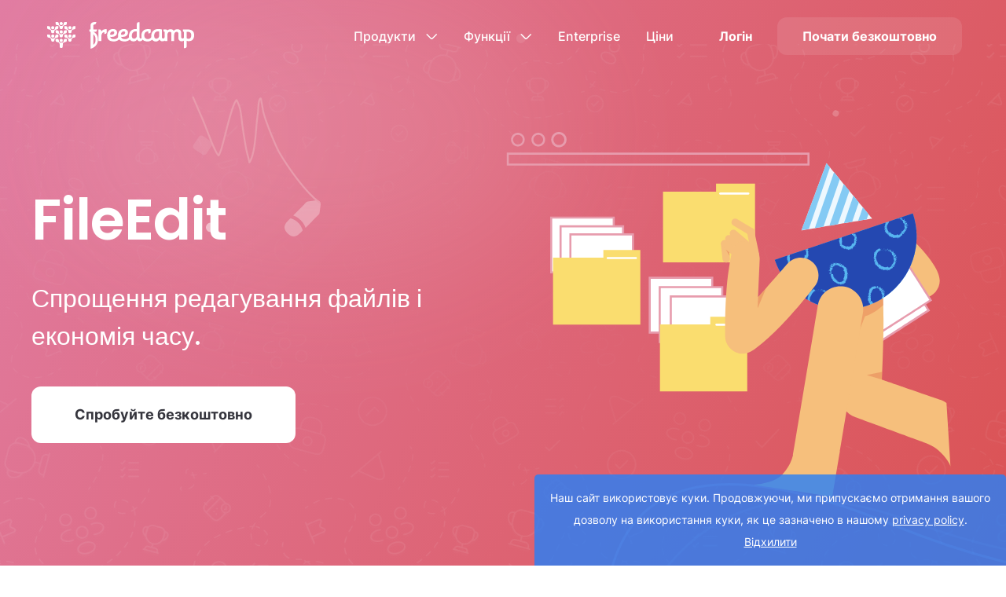

--- FILE ---
content_type: text/html; charset=UTF-8
request_url: https://freedcamp.com/uk/about/file_edit
body_size: 13375
content:
<!doctype html>
<html lang="uk" prefix="og: http://ogp.me/ns#">
    <head>
        <!-- Google tag (gtag.js) -->
<script async src="https://www.googletagmanager.com/gtag/js?id=G-DXYN2SN4L9"></script>
<script>
    window.dataLayer = window.dataLayer || [];
    function gtag(){dataLayer.push(arguments);}
    gtag('js', new Date());
    gtag('config', 'G-DXYN2SN4L9');
</script>
<meta charset="utf-8">
<meta http-equiv="X-UA-Compatible" content="IE=edge">
<meta name="description" content="Спрощення редагування файлів і економія часу.">
<meta name="viewport" content="width=device-width, initial-scale=1.0">
<meta name="HandheldFriendly" content="true" />
<title>
            Freedcamp -             FileEdit            </title>
<!-- Fallback to homescreen for Chrome <39 on Android -->
<meta name="mobile-web-app-capable" content="yes">
<meta name="application-name" content="Freedcamp">

<!-- Add to homescreen for Safari on iOS -->
<meta name="mobile-web-app-capable" content="yes">
<meta name="apple-mobile-web-app-status-bar-style" content="black">
<meta name="apple-mobile-web-app-title" content="Freedcamp">
<link rel="apple-touch-icon" href="https://cdn.freedcamp.com/frontpage/v3/images/touch/touch-icon.png">
<link rel="apple-touch-icon-precomposed" href="https://cdn.freedcamp.com/frontpage/v3/images/touch/apple-touch-icon-precomposed.png">

<!-- Tile icon for Win8 (144x144 + tile color) -->
<meta name="msapplication-TileImage" content="https://cdn.freedcamp.com/frontpage/v3/images/touch/touch-icon.png">
<meta name="msapplication-TileColor" content="#3372DF">

<meta name="theme-color" content="#2448b1"/>

<meta lang="uk" property="og:title" content="Freedcamp | FileEdit - редагуйте файли швидше"/>
<meta lang="uk" property="og:description" content="FileEdit допомагає швидше редагувати. Більше не потрібно виконувати дії вручну - він автоматично завантажує файл, відкриває його в потрібній програмі та повертає назад у ваше хмарне сховище, коли ви закінчите редагування."/>
<meta property="og:image" content="https://cdn.freedcamp.com/frontpage/front_c/images/og_image.png"/>
<meta property='og:url' content="https://freedcamp.com/about/file_edit" />

<link rel="icon" type="image/x-icon" href="https://cdn.freedcamp.com/frontpage/front_c/images/favicon/Favicon.svg">
<link rel="alternate" hreflang="ar" href="https://freedcamp.com/ar/about/file_edit" />
<link rel="alternate" hreflang="cs" href="https://freedcamp.com/cs/about/file_edit" />
<link rel="alternate" hreflang="de" href="https://freedcamp.com/de/about/file_edit" />
<link rel="alternate" hreflang="el" href="https://freedcamp.com/el/about/file_edit" />
<link rel="alternate" hreflang="en" href="https://freedcamp.com/en/about/file_edit" />
<link rel="alternate" hreflang="es" href="https://freedcamp.com/es/about/file_edit" />
<link rel="alternate" hreflang="et" href="https://freedcamp.com/et/about/file_edit" />
<link rel="alternate" hreflang="fr" href="https://freedcamp.com/fr/about/file_edit" />
<link rel="alternate" hreflang="he" href="https://freedcamp.com/he/about/file_edit" />
<link rel="alternate" hreflang="hr" href="https://freedcamp.com/hr/about/file_edit" />
<link rel="alternate" hreflang="hu" href="https://freedcamp.com/hu/about/file_edit" />
<link rel="alternate" hreflang="it" href="https://freedcamp.com/it/about/file_edit" />
<link rel="alternate" hreflang="nl" href="https://freedcamp.com/nl/about/file_edit" />
<link rel="alternate" hreflang="no" href="https://freedcamp.com/no/about/file_edit" />
<link rel="alternate" hreflang="pl" href="https://freedcamp.com/pl/about/file_edit" />
<link rel="alternate" hreflang="pt" href="https://freedcamp.com/pt/about/file_edit" />
<link rel="alternate" hreflang="ro" href="https://freedcamp.com/ro/about/file_edit" />
<link rel="alternate" hreflang="ru" href="https://freedcamp.com/ru/about/file_edit" />
<link rel="alternate" hreflang="tr" href="https://freedcamp.com/tr/about/file_edit" />
<link rel="stylesheet" href="https://cdn.freedcamp.com/frontpage/front_c/css/style.css?version=1866">
    <link rel="manifest" href="https://freedcamp.com/web_app_manifest">
<script>
    var fc = {};
    var base_url = 'https://freedcamp.com/';
    var cdn_url = 'https://cdn.freedcamp.com/';
    var err_message = '';
    var correct_email;
    var is_frontpage = 0;
        var log_vz = "app_c";
            var vz_cookie_name = 'fc_vz';
        var front_b = 0;
    var front_c = 1;
    var popup_open = false;
            var CKEDITOR_BASEPATH = 'https://cdn.freedcamp.com/thirdparty/ckeditor/';
    var popup_with_ckeditor_width = 900;
    fc.f_rtl = 0;
    fc.assets_version = 1866;
</script>
    </head>
    <body id="front_с"           class="">
        <div id="alert_container" style="display:none; position:fixed; bottom:-5px; left:50%; padding:20px 20px 5px 90px; overflow:auto; z-index:999999; background:#991a1a url(https://cdn.freedcamp.com/system/images/error.png) no-repeat 20px center; color:#fff; border:1px solid #881414; box-shadow: 0 0 18px 1px rgba(0,0,0,0.47), inset 0 0 0 1px rgba(255,255,255,0.6);"></div>
                    <div id="accept_cookies_banner" class="bg-neutral">
                <p class="cookies_pp">
                    Наш сайт використовує куки. Продовжуючи, ми припускаємо отримання вашого дозволу на використання куки, як це зазначено в нашому <a class="dismiss_link" href="https://freedcamp.com/Freedcamp_LxR/Freedcamp_Devel_yOf/wiki/wiki_public/view/pAbab" target="_blank">privacy policy</a>.                    <span id="dismiss_cookies_banner" class="dismiss_link" style="cursor: pointer">Відхилити</span>
                </p>
            </div>
                <header class="header position-fixed d-flex">
            <div class="header_logo">
                <a href="/">
                    <img class="white-logo" src="https://cdn.freedcamp.com/frontpage/front_c/images/header/logo.svg" alt="freedcamp">
                    <img class="dark-logo" src="https://cdn.freedcamp.com/frontpage/front_c/images/header/dark-logo.svg" alt="freedcamp">
                </a>
            </div>
            <button class="mob-menu">
                <span class="line1"></span>
                <span class="line2"></span>
                <span class="line3"></span>
            </button>            
            <nav class="header-nav">
                <ul class="d-flex inter-m">
                    <li class="sub-menu products">Продукти                        <svg width="14" height="7" viewBox="0 0 14 7" fill="none" xmlns="http://www.w3.org/2000/svg">
                            <path fill-rule="evenodd" clip-rule="evenodd" d="M8.84094 6.34472C7.96471 7.22095 6.53529 7.22095 5.65906 6.34472L0.71967 1.40533C0.426777 1.11244 0.426777 0.637563 0.71967 0.34467C1.01256 0.0517766 1.48744 0.0517766 1.78033 0.34467L6.71972 5.28406C7.01016 5.5745 7.48984 5.5745 7.78028 5.28406L12.7197 0.34467C13.0126 0.0517766 13.4874 0.0517766 13.7803 0.34467C14.0732 0.637563 14.0732 1.11244 13.7803 1.40533L8.84094 6.34472Z" fill="#A5ADC5"/>
                        </svg>
                        <div class="menu position-absolute w-100 bg-white d-flex products">
                            <div class="block-big d-flex">
                                <div class="block-head d-flex w-100">
                                    <div class="title">Продукти</div>
                                    <a href="https://freedcamp.com/about/features" class="btn-view-all">Подивитись все                                        <img src="https://cdn.freedcamp.com/frontpage/front_c/images/header/arrow-right.svg" alt="">
                                    </a>
                                </div>
                                <div class="block-wrap w-100 d-flex">
                                    <div class="block-item big position-relative">
                                        <img class="position-absolute" src="https://cdn.freedcamp.com/frontpage/front_c/images/header/icon-menu-1.svg" alt="">
                                        <h6 class="text-dark">Завдання</h6>
                                        <p>Візьміть під повний контроль усе, за що ви відповідаєте</p>
                                        <a href="https://freedcamp.com/about/todos" class="link-menu" aria-label="Завдання"></a>
                                    </div>
                                    <div class="block-item big position-relative">
                                        <img class="position-absolute" src="https://cdn.freedcamp.com/frontpage/front_c/images/header/icon-menu-2.svg" alt="">
                                        <h6 class="text-dark">Обговорення</h6>
                                        <p>Обговорення - це місце для асинхронних розмов</p>
                                        <a href="https://freedcamp.com/about/discussions" class="link-menu" aria-label="Обговорення"></a>
                                    </div>
                                    <div class="block-item big position-relative">
                                        <img class="position-absolute" src="https://cdn.freedcamp.com/frontpage/front_c/images/header/icon-menu-3.svg" alt="">
                                        <h6 class="text-dark">Етапи</h6>
                                        <p>Слідкуйте за ключовими моментами у часовій шкалі вашого проекту</p>
                                        <a href="https://freedcamp.com/about/milestones" class="link-menu" aria-label="Етапи"></a>
                                    </div>
                                    <div class="block-item big position-relative">
                                        <img class="position-absolute" src="https://cdn.freedcamp.com/frontpage/front_c/images/header/icon-menu-4.svg" alt="">
                                        <h6 class="text-dark">Час</h6>
                                        <p>Весь час вашої команди відстежується в одному місці</p>
                                        <a href="https://freedcamp.com/about/time" class="link-menu" aria-label="Час"></a>
                                    </div>
                                    <div class="block-item big position-relative">
                                        <img class="position-absolute" src="https://cdn.freedcamp.com/frontpage/front_c/images/header/icon-menu-5.svg" alt="">
                                        <h6 class="text-dark">Файли</h6>
                                        <p>Зберігайте всі свої файли в необмеженому просторі для зберігання</p>
                                        <a href="https://freedcamp.com/about/files" class="link-menu" aria-label="Файли"></a>
                                    </div>
                                    <div class="block-item big position-relative">
                                        <img class="position-absolute" src="https://cdn.freedcamp.com/frontpage/front_c/images/header/icon-menu-6.svg" alt="">
                                        <h6 class="text-dark">Календар</h6>
                                        <p>Створіть індивідуальний календар для відстеження всіх проектів</p>
                                        <a href="https://freedcamp.com/about/calendar" class="link-menu" aria-label="Календар"></a>
                                    </div>
                                    <div class="block-item big position-relative">
                                        <img class="position-absolute" src="https://cdn.freedcamp.com/frontpage/front_c/images/header/icon-menu-7.svg" alt="">
                                        <h6 class="text-dark">Огляд проекту</h6>
                                        <p>Усі важливі оновлення проекту в одному місці</p>
                                        <a href="https://freedcamp.com/about/overview" class="link-menu" aria-label="Огляд проекту"></a>
                                    </div>
                                    <div class="block-item big position-relative">
                                        <img class="position-absolute" src="https://cdn.freedcamp.com/frontpage/front_c/images/header/icon-menu-8.svg" alt="">
                                        <h6 class="text-dark">Відстежувач Проблем</h6>
                                        <p>Повідомляйте, відстежуйте, визначайте пріоритети та керуйте проблемами </p>
                                        <a href="https://freedcamp.com/about/bugtracker" class="link-menu" aria-label="Відстежувач Проблем"></a>
                                    </div>
                                    <div class="block-item big position-relative">
                                        <img class="position-absolute" src="https://cdn.freedcamp.com/frontpage/front_c/images/header/icon-menu-9.svg" alt="">
                                        <h6 class="text-dark">Вікі</h6>
                                        <p>Єдине джерело інформації, що потрібне вашій команді</p>
                                        <a href="https://freedcamp.com/about/wiki" class="link-menu" aria-label="Вікі"></a>
                                    </div>
                                </div>
                            </div>
                            <div class="block-plans d-flex">
                                <div class="block-head d-flex w-100">
                                    <div class="title">Плани</div>
                                    <a href="https://freedcamp.com/pricing" class="btn-view-all">Подивитись все                                        <img src="https://cdn.freedcamp.com/frontpage/front_c/images/header/arrow-right.svg" alt="">
                                    </a>
                                </div>
                                <a href="https://freedcamp.com/pricing">
                                    <div class="block-wrap d-flex w-100">
                                        <div class="block-item small position-relative">
                                            <h6 class="text-dark">Free</h6>
                                            <p>Для індивідуумів та команд, що лише починають</p>
                                        </div>
                                        <div class="block-item small position-relative">
                                            <h6 class="text-dark">Pro</h6>
                                            <p>Планування проекту та командна робота</p>
                                        </div>
                                        <div class="block-item small position-relative">
                                            <h6 class="text-dark">Business</h6>
                                            <p>Налаштована платформа для будь-якої команди або випадку використання</p>
                                        </div>
                                        <div class="block-item small position-relative">
                                            <h6 class="text-dark">Enterprise</h6>
                                            <p>Розширені інструменти та аналітика, підтримка корпоративного рівня</p>
                                        </div>
                                    </div>
                                </a>
                            </div>
                        </div>
                    </li>
                    <li class="sub-menu features">Функції <svg width="14" height="7" viewBox="0 0 14 7" fill="none" xmlns="http://www.w3.org/2000/svg">
                        <path fill-rule="evenodd" clip-rule="evenodd" d="M8.84094 6.34472C7.96471 7.22095 6.53529 7.22095 5.65906 6.34472L0.71967 1.40533C0.426777 1.11244 0.426777 0.637563 0.71967 0.34467C1.01256 0.0517766 1.48744 0.0517766 1.78033 0.34467L6.71972 5.28406C7.01016 5.5745 7.48984 5.5745 7.78028 5.28406L12.7197 0.34467C13.0126 0.0517766 13.4874 0.0517766 13.7803 0.34467C14.0732 0.637563 14.0732 1.11244 13.7803 1.40533L8.84094 6.34472Z" fill="#A5ADC5"/>
                    </svg>
                        <div class="menu position-absolute w-100 bg-white d-flex features">
                            <div class="block-big d-flex">
                                <div class="block-head d-flex w-100">
                                    <div class="title">Функції</div>
                                    <a href="https://freedcamp.com/about/features" class="btn-view-all">Подивитись все                                        <img src="https://cdn.freedcamp.com/frontpage/front_c/images/header/arrow-right.svg" alt="">
                                    </a>
                                </div>
                                <div class="block-wrap w-100 d-flex">
                                    <div class="block-item big position-relative">
                                        <img class="position-absolute" src="https://cdn.freedcamp.com/frontpage/front_c/images/header/feature-icon-1.svg" alt="">
                                        <h6 class="text-dark">FileEdit</h6>
                                        <p>Спрощення редагування файлів і економія часу.</p>
                                        <a href="https://freedcamp.com/about/file_edit" class="link-menu" aria-label="FileEdit"></a>
                                    </div>
                                    <div class="block-item big position-relative">
                                        <img class="position-absolute" src="https://cdn.freedcamp.com/frontpage/front_c/images/header/feature-icon-2.svg" alt="">
                                        <h6 class="text-dark">Сповіщення е-поштою</h6>
                                        <p>Працюйте ефективніше зі сповіщеннями та налаштуваннями е-пошти, які підвищують продуктивність, де б ви не були</p>
                                        <a href="https://freedcamp.com/about/notif_email_in" class="link-menu" aria-label="Сповіщення е-поштою"></a>
                                    </div>
                                    <div class="block-item big position-relative">
                                        <img class="position-absolute" src="https://cdn.freedcamp.com/frontpage/front_c/images/header/feature-icon-3.svg" alt="">
                                        <h6 class="text-dark">Паролі</h6>
                                        <p>Безпечно діліться паролями зі своїми командами</p>
                                        <a href="https://freedcamp.com/about/passman" class="link-menu" aria-label="Паролі"></a>
                                    </div>
                                    <div class="block-item big position-relative">
                                        <img class="position-absolute" src="https://cdn.freedcamp.com/frontpage/front_c/images/header/feature-icon-4.svg" alt="">
                                        <h6 class="text-dark">Дозволи та керування системою</h6>
                                        <p>Гнучкі дозволи, що дозволяють досягти докладного рівня контролю</p>
                                        <a href="https://freedcamp.com/about/permissions" class="link-menu" aria-label="Дозволи та керування системою"></a>
                                    </div>
                                    <div class="block-item big position-relative">
                                        <img class="position-absolute" src="https://cdn.freedcamp.com/frontpage/front_c/images/header/feature-icon-5.svg" alt="">
                                        <h6 class="text-dark">Теги, згадки та розумні цитати</h6>
                                        <p>Лайфхаки для продуктивності, що економлять ваш час і виводять співпрацю на новий рівень</p>
                                        <a href="https://freedcamp.com/about/tags_mentions" class="link-menu" aria-label="Теги, згадки та розумні цитати"></a>
                                    </div>
                                    <div class="block-item big position-relative">
                                        <img class="position-absolute" src="https://cdn.freedcamp.com/frontpage/front_c/images/header/feature-icon-6.svg" alt="">
                                        <h6 class="text-dark">Увімкніть програми та функції</h6>
                                        <p>Створіть гарний, чистий робочий простір для своїх команд і проектів.</p>
                                        <a href="https://freedcamp.com/about/app_features" class="link-menu" aria-label="Увімкніть програми та функції"></a>
                                    </div>
                                    <div class="block-item big position-relative">
                                        <img class="position-absolute" src="https://cdn.freedcamp.com/frontpage/front_c/images/header/feature-icon-7.svg" alt="">
                                        <h6 class="text-dark">Копія проекту</h6>
                                        <p>Не починайте кожен новий проект з нуля</p>
                                        <a href="https://freedcamp.com/about/project_tpls" class="link-menu" aria-label="Копія проекту"></a>
                                    </div>
                                </div>
                            </div>
                            <div class="block-plans d-flex">
                                <div class="block-head d-flex w-100">
                                    <div class="title">Плани</div>
                                    <a href="https://freedcamp.com/pricing" class="btn-view-all">Подивитись все                                        <img src="https://cdn.freedcamp.com/frontpage/front_c/images/header/arrow-right.svg" alt="">
                                    </a>
                                </div>
                                <a href="https://freedcamp.com/pricing">
                                    <div class="block-wrap d-flex w-100">
                                        <div class="block-item small position-relative">
                                            <h6 class="text-dark">Free</h6>
                                            <p>Для індивідуумів та команд, що лише починають</p>
                                        </div>
                                        <div class="block-item small position-relative">
                                            <h6 class="text-dark">Pro</h6>
                                            <p>Планування проекту та командна робота</p>
                                        </div>
                                        <div class="block-item small position-relative">
                                            <h6 class="text-dark">Business</h6>
                                            <p>Налаштована платформа для будь-якої команди або випадку використання</p>
                                        </div>
                                        <div class="block-item small position-relative">
                                            <h6 class="text-dark">Enterprise</h6>
                                            <p>Розширені інструменти та аналітика, підтримка корпоративного рівня</p>
                                        </div>
                                    </div>
                                </a>
                            </div>
                        </div>
                    </li>
                    <li class="header-nav_enterprise"><a href="https://freedcamp.com/about/enterprise" class="enterprise">Enterprise</a></li>
                    <li><a href="https://freedcamp.com/pricing" class="price">Ціни</a></li>
                                            <li class="btn-mob login"><a class="inter-b login position-relative" id="login" href="#">Логін</a></li>
                        <li class="btn-mob get-free"><a class="btn header-nav_btn btn-secondary-darkbg inter-b" href="https://freedcamp.com/register">Почати безкоштовно</a></li>
                                    </ul>
            </nav>
            <div class="menu-login position-absolute">
    <img class="position-absolute arrow-top" src="https://cdn.freedcamp.com/frontpage/front_c/images/login/Polygon 6.svg" alt="">
    <div class="login_body-content  ">
        <div class="login_form w-100">
                        <h1 class="login_title">Логін</h1>
                        <form id="login_form" class="login_form-wrapper fkit_form" method="post" action="https://freedcamp.com/login">
                <input type="hidden" name="a_token" value="69720022e4cbb">
                <div class="errors">
                                    </div>
                                <!-- When the field is valid, you can use the class 'valid' when the field is invalid 'invalid -->
                <label class="label-text position-relative d-block">
                    <svg class="position-absolute z-index-1" width="24" height="24" viewBox="0 0 24 24" fill="none" xmlns="http://www.w3.org/2000/svg">
                        <path d="M17 20.5H7C4 20.5 2 19 2 15.5V8.5C2 5 4 3.5 7 3.5H17C20 3.5 22 5 22 8.5V15.5C22 19 20 20.5 17 20.5Z" stroke="#969DB3" stroke-width="1.5" stroke-miterlimit="10" stroke-linecap="round" stroke-linejoin="round"/>
                        <path d="M17 9L13.87 11.5C12.84 12.32 11.15 12.32 10.12 11.5L7 9" stroke="#969DB3" stroke-width="1.5" stroke-miterlimit="10" stroke-linecap="round" stroke-linejoin="round"/>
                    </svg>
                    <img class="position-absolute info-field z-index-1 invalid-pic d-none" src="https://cdn.freedcamp.com/frontpage/front_c/images/login/Attention.svg" alt="">
                    <img class="position-absolute info-field z-index-1 valid-pic d-none" src="https://cdn.freedcamp.com/frontpage/front_c/images/login/Check.svg" alt="">
                    <input id="login_username" name="username" class="form-field email" type="text" placeholder="Адреса е-пошти" autofocus>
                </label>
                <label class="label-text position-relative d-block pass mt-0">
                    <img class="position-absolute z-index-1" src="https://cdn.freedcamp.com/frontpage/front_c/images/login/Password.svg" alt="">
                    <input class="form-field" id="login_password" type="password" name="password" placeholder="Пароль">
                    <img src="https://cdn.freedcamp.com/frontpage/front_c/images/login/Eye.svg"
                         id="pass-status" class="eye position-absolute" aria-hidden="true" onClick="viewPassword()">
                    <script>
                        function viewPassword() {
                            var passwordInput = document.getElementById('login_password');
                            var passStatus = document.getElementById('pass-status');

                            if (passwordInput.type == 'password') {
                                passwordInput.type='text';
                                passStatus.className='eye-slash position-absolute';
                                passStatus.src = "https://cdn.freedcamp.com/frontpage/front_c/images/login/Eye-text.svg";

                            } else {
                                passwordInput.type='password';
                                passStatus.className='eye position-absolute';
                                passStatus.src = "https://cdn.freedcamp.com/frontpage/front_c/images/login/Eye.svg";
                            }
                        };
                    </script>
                    <style>
                        .pass input::-webkit-credentials-auto-fill-button {
                            margin-right: 30px;
                        }
                    </style>
                </label>
                <div class="form-group">
                    <input type="checkbox" id="remember_me" name="remember_me">
                    <label for="remember_me" class="text-dark">Запам'ятати мене на 2 тижні</label>
                </div>
                <button class="btn btn-main_big btn-continue text-white w-100 d-block">
                    Продовжити                </button>
            </form>
            <a id="forgot_password" href="https://freedcamp.com/forgot_password" class="btn_forgot-pass text-blue d-block">Забули пароль?</a>
            <div class="text-gray login-with position-relative"><span class="bg-white position-relative z-index-1">or login with</span></div>
            <a class="gmail_login" rel="nofollow" href="https://freedcamp.com/connect/google?connect_action=login_front" title="Google">
                <img src="https://cdn.freedcamp.com/frontpage/front_c/images/login/btn_google_signin_light_normal_web@2x 1.svg" alt="">
            </a>
            <div class="social">
                <div class="social_icons">
                    <a class="nodblclick" href="https://freedcamp.com/connect/linkedin?connect_action=login_front" title="LinkedIn">
                        <img src="https://cdn.freedcamp.com/frontpage/front_c/images/login/linkedin.svg" alt="LinkedIn">
                    </a>
                    <a class="nodblclick" href="https://freedcamp.com/connect/twitter?connect_action=login_front" title="Twitter">
                        <img src="https://cdn.freedcamp.com/frontpage/front_c/images/login/twitter.svg" alt="Twitter">
                    </a>
                    <a class="nodblclick" href="https://freedcamp.com/connect/apple?connect_action=login_front" title="Apple">
                        <img src="https://cdn.freedcamp.com/frontpage/front_c/images/login/apple.svg" alt="Apple">
                    </a>
                </div>
            </div>
        </div>
    </div>
</div>
        </header><main class="tasks calendar file-edit-wrap">
    <section class="it_section-top fe_section-top bg-pink position-relative">
        <img class="position-absolute pattern" src="https://cdn.freedcamp.com/frontpage/front_c/images/file-edit/Mask Group.png" alt="">
        <img class="position-absolute pattern-2" src="https://cdn.freedcamp.com/frontpage/front_c/images/file-edit/Group 48096083.svg" alt="">
        <div class="container it_section-top__container fe_section-top__container position-relative">
            <div class="wrap-top-row">
                <div class="wrap-top-col w-100 it_section-top__col-text">
                    <h1 class="text-white it_section-top__title fe_section-top__title position-relative">
                        FileEdit                        <img class="position-absolute" src="https://cdn.freedcamp.com/frontpage/front_c/images/file-edit/Pencil.svg" alt="bug">
                    </h1>
                    <p class="h5 text-white it_section-top__caption">Спрощення редагування файлів і економія часу.</p>
                    <a href="https://freedcamp.com/register" class="btn btn-top it_section-top__button white_btn">Спробуйте безкоштовно</a>
                </div>
                <div class="wrap-top-col w-100">
                    <lottie-player src="https://cdn.freedcamp.com/frontpage/front_c/animation/Json-dimension fixed/files/data.json"
                                   background="transparent" speed="1" loop autoplay>
                    </lottie-player>
                </div>
            </div>
        </div>
        <svg class="white-bg-down position-absolute" width="1920" height="120" viewBox="0 0 1920 120" fill="none"
             xmlns="http://www.w3.org/2000/svg">
            <path d="M0 120H1920V0L0 120Z" fill="white"/>
        </svg>
    </section>
    <section class="manage-system fe_manage-system">
        <div class="container manage-system_container">
            <div class="manage-system_row">
                <div class="fe_manage-system_col manage-system_col text">
                    <div class="tools-like_up text-up text-caption-blue ">редагування файлів допоможе вам</div>
                    <h2 class="tools-like_title text-dark">Редагуйте швидше</h2>
                    <p class="tools-like_text">Редагування документів, особливо легких, не потребуватиме великих зусиль. FileEdit усуває ручні кроки, автоматизуючи весь процес.</p>
                    <p class="tools-like_text">Коли ви запускаєте FileEdit, файл автоматично завантажується та отримує доступ до програми, необхідної для внесення змін (наприклад, Word або Figma). Ви вносите потрібні вам зміни. І FileEdit завантажить його для вас, коли ви закінчите.</p>
                </div>
                <div class="fe_manage-system_col pic position-relative desc-pic">
                    <img class="position-absolute bg" src="https://cdn.freedcamp.com/frontpage/front_c/images/file-edit/Mask Group.svg" alt="">
                    <img class="position-relative man" src="https://cdn.freedcamp.com/frontpage/front_c/images/file-edit/nice-job-very-good.png" alt="man">
                    <img class="position-absolute file" src="https://cdn.freedcamp.com/frontpage/front_c/images/file-edit/Group 48096081.svg" alt="man">
                </div>
                <img class="mob-pic fe-pic" src="https://cdn.freedcamp.com/frontpage/front_c/images/file-edit/file-edit-pic.png" alt="">
            </div>
        </div>
    </section>
    <section class="gray-section bg-gray position-relative file-edit">
        <svg class="white-bg-up position-absolute" width="1920" height="120" viewBox="0 0 1920 120" fill="none"
             xmlns="http://www.w3.org/2000/svg">
            <path d="M1920 0H0V120L1920 0Z" fill="white"/>
        </svg>
        <div class="file-edit_container container">
            <h2 class="text-center text-dark">Увімкнувши FileEdit, ви зможете…</h2>
            <div class="file-edit_blocks">
                <div class="file-edit_block">
                    <div class="icon-block bg-sky-blue-3"><img src="https://cdn.freedcamp.com/frontpage/front_c/images/pricing/icon/calendar.svg" alt="Calendar"></div>
                    <div class="title-m text-dark title">Запустіть FileEdit, щоб редагувати файли онлайн.</div>
                </div>
                <div class="file-edit_block">
                    <div class="icon-block bg-red_5"><img src="https://cdn.freedcamp.com/frontpage/front_c/images/file-edit/Attach.svg" alt="Attach"></div>
                    <div class="title-m text-dark title">Редагувати файли безпосередньо з вкладених файлів.</div>
                </div>
                <div class="file-edit_block">
                    <div class="icon-block bg-green_3"><img src="https://cdn.freedcamp.com/frontpage/front_c/images/file-edit/Edit.svg" alt="Pencil"></div>
                    <div class="title-m text-dark title">Доступитись до файлу під час редагування завдання.</div>
                </div>
                <div class="file-edit_block">
                    <div class="icon-block bg-orange-5"><img src="https://cdn.freedcamp.com/frontpage/front_c/images/file-edit/Key filled.svg" alt="Manage"></div>
                    <div class="title-m text-dark title">Керуйте дозволами на редагування.</div>
                </div>
            </div>
        </div>
    </section>
    <section class="bg-blue-gradient experience position-relative it_experience">
    <svg class="white-bg-up position-absolute" width="1920" height="120" viewBox="0 0 1920 120" fill="none"
         xmlns="http://www.w3.org/2000/svg">
        <path d="M1920 0H0V120L1920 0Z" fill="#F7F8FA"/>
    </svg>
    <div class="position-absolute bg-circle big desc-block"></div>
    <div class="position-absolute bg-circle small desc-block"></div>
    <img class="position-absolute bg-polygon desc-block" src="https://cdn.freedcamp.com/frontpage/front_c/images/bg/Polygon 33.svg" alt="bg">
    <div class="container experience_container">
        <h2 class="text-white experience_title text-center">Ми дбаємо про досвід наших клієнтів</h2>
        <div class="blocks blocks_slider">
                            <div class="blocks_item">
                    <div class="blocks_user-info">
                        <div class="blocks_avatar">
                            <img src="https://cdn.freedcamp.com/frontpage/front_c/images/ava1.jpg" alt="ava">
                        </div>
                        <div class="blocks_name-position">
                            <div class="name text-white">Danilo Zafani</div>
                            <div class="position text-white-darken">Директор Cia da Gestão</div>
                        </div>
                    </div>
                    <p class="blocks_text text-white ">“Freedcamp забезпечує наднизький вхідний бар’єр завдяки чудовому досвіду користувача та простоті використання. Його підтримка клієнтів дуже швидка та ефективна. Щоразу, коли у мене є пропозиції щодо покращення, я спілкуюся безпосередньо з тими, хто приймає рішення, і отримую миттєві відповіді”</p>
                </div>
                            <div class="blocks_item">
                    <div class="blocks_user-info">
                        <div class="blocks_avatar">
                            <img src="https://cdn.freedcamp.com/frontpage/front_c/images/ava2.jpg" alt="ava">
                        </div>
                        <div class="blocks_name-position">
                            <div class="name text-white">Emily Freeman</div>
                            <div class="position text-white-darken">Freeman Land Surveying</div>
                        </div>
                    </div>
                    <p class="blocks_text text-white ">“Ви, хлопці, фантастичні! Ми обговорювали природу «обслуговування клієнтів» і те, наскільки жахливими зазвичай є наші переживання. Ми дякуємо вам за яскравий приклад того, як компанії повинні реагувати та ставитися до своїх клієнтів!”</p>
                </div>
                            <div class="blocks_item">
                    <div class="blocks_user-info">
                        <div class="blocks_avatar">
                            <img src="https://cdn.freedcamp.com/frontpage/front_c/images/ava3.jpg" alt="ava">
                        </div>
                        <div class="blocks_name-position">
                            <div class="name text-white">Marcelo M</div>
                            <div class="position text-white-darken">Директор з виробництва</div>
                        </div>
                    </div>
                    <p class="blocks_text text-white ">“Freedcamp — це дуже інтуїтивно зрозуміла платформа для управління проектами! Я використовую менше половини всіх функцій, але в мене є все, що мені потрібно. Легко додавати списки та завдання, а також бачити загальну картину. Мені подобається, що я можу додати до проекту скільки завгодно людей, маючи повний контроль над тим, що вони можуть бачити та робити.”</p>
                </div>
                            <div class="blocks_item">
                    <div class="blocks_user-info">
                        <div class="blocks_avatar">
                            <img src="https://cdn.freedcamp.com/frontpage/front_c/images/ava5.jpg" alt="ava">
                        </div>
                        <div class="blocks_name-position">
                            <div class="name text-white">John Hawker</div>
                            <div class="position text-white-darken">Клуб аматорського боксу «Фортитьюд».</div>
                        </div>
                    </div>
                    <p class="blocks_text text-white long">“Наш проект для ветеранів пройшов дуже добре, ми зібрали понад 40 000 доларів для ветеранів, і уряд попросив зробити це ще раз цього року, цього разу ми тренуватимемо до 40 ветеранів на Box Fit, після чого відбудеться змагання з боксу під час ANZAC тиждень, день пам’яті ветеранів, ми маємо на меті зібрати 80 000 доларів США.
<br><br>Не вдалося б зробити це без Freedcamp! Ми щиро цінуємо вашу постійну підтримку.”</p>
                </div>
                    </div>
        <div class="blocks_slider-navigation">
            <button class="btn-slider next"><img src="https://cdn.freedcamp.com/frontpage/front_c/images/icons/next.svg" alt="next"></button>
            <button class="btn-slider prev"><img src="https://cdn.freedcamp.com/frontpage/front_c/images/icons/prev.svg" alt="prev"></button>
        </div>
    </div>
            <svg class="white-bg-down position-absolute" width="1920" height="120" viewBox="0 0 1920 120" fill="none"
             xmlns="http://www.w3.org/2000/svg">
            <path d="M0 120H1920V0L0 120Z" fill="white"/>
        </svg>
    </section>
<section class="words position-relative">
    <div class="container words_container">
        <img class="words_stars" src="https://cdn.freedcamp.com/frontpage/front_c/images/it-page/stars.svg" alt="stars">
        <h2 class="text-center text-dark multiple-projects_title">Система, відзначена нагородами</h2>
        <div class="blocks">
    <div class="blocks_item">
        <a href="https://www.softwareadvice.com/project-management/freedcamp-profile/" target="_blank">
            <img src="https://cdn.freedcamp.com/frontpage/front_c/images/partners/rating-sa-2025.png" alt="front runners">
        </a>
    </div>
    <div class="blocks_item">
        <!-- Begin SF Tag -->
        <div class="sf-root" data-id="2988732" data-badge="top-performer-summer-black" data-variant-id="sf" data-metadata="achievement=top-performer-seasonal-2025-summer" style="width:125px">
            <a href="https://sourceforge.net/software/product/Freedcamp/" target="_blank">Freedcamp Reviews</a>
        </div>
        <script>(function () {var sc=document.createElement('script');sc.async=true;sc.src='https://b.sf-syn.com/badge_js?sf_id=2988732&variant_id=sf';var p=document.getElementsByTagName('script')[0];p.parentNode.insertBefore(sc, p);})();
        </script>
        <!-- End SF Tag -->
    </div>
    <div class="blocks_item">
        <a href="https://www.getapp.com/project-management-planning-software/a/freedcamp/" target="_blank">
            <img src="https://cdn.freedcamp.com/frontpage/front_c/images/partners/rating-getapp-2025.png" alt="category leaders">
        </a>
    </div>
    <div class="blocks_item">
        <a href="https://www.capterra.com/p/132230/Freedcamp/#shortlist" target="_blank">
            <img src="https://cdn.freedcamp.com/frontpage/front_c/images/partners/rating-capterra-2025.png" alt="capterra shortlist">
        </a>
    </div>
    <div class="blocks_item">
        <a href="https://crozdesk.com/software/freedcamp" target="_blank">
            <img src="https://cdn.freedcamp.com/frontpage/front_c/images/partners/rating-crozdesk-2023.png" alt="crozdesk">
        </a>
    </div>
    <div class="blocks_item">
        <a href="https://www.saasworthy.com/product/freedcamp" target="_blank">
            <img src="https://cdn.freedcamp.com/frontpage/front_c/images/partners/rating-saasworthy-2023.png" alt="most popular software">
        </a>
    </div>
    <div class="blocks_item">
        <a href="https://www.g2.com/products/freedcamp/reviews" target="_blank">
            <img src="https://cdn.freedcamp.com/frontpage/front_c/images/partners/rating-g2-2021.png" alt="high performer">
        </a>
    </div>
</div>    </div>
</section>
    <section class="multiple-projects position-relative it_multiple-projects ">
        <svg class="white-bg-up position-absolute" width="1920" height="120" viewBox="0 0 1920 120" fill="none"
             xmlns="http://www.w3.org/2000/svg">
            <path d="M1920 0H0V120L1920 0Z" fill="white"/>
        </svg>
        <div class="container multiple-projects_container">
            <div class="text-up text-center text-caption-green tools-like_up2 mb-14">Все з одного місця</div>
            <h2 class="text-center text-dark multiple-projects_title">FileEdit дозволяє вам працювати швидше завдяки автоматичному завантаженню файлів, відкриванню програм і надсиланню їх назад у хмару, коли ви закінчите</h2>
            <a href="https://freedcamp.com/register" class="btn btn-main_dark btn-secondary-darkbg multiple-projects_btn d-block">
                Спробуйте безкоштовно            </a>
        </div>
            </section>
</main>
        <div id="contact_dialog" class="modal-dialog mfp-hide popup popup-wrap popup-get-in-touch text-center">
            <button class="popup__close-btn"><img src="https://cdn.freedcamp.com/frontpage/front_c/images/pricing/button-close.svg" alt="close"></button>
            <div class="blocks">
                <div class="block-text">
                    <h3 class="block-text__title">Є питання?</h3>
                    <p class="block-text__description">Просто заповніть форму або <a href="mailto:help@freedcamp.com">надішліть нам е-листа</a>. Переважно ми реагуємо за лічені хвилини. Наші клієнти часто оцінюють нас як найкращих у підтримці клієнтів у сфері програмного забезпечення.</p>
                    <h3 class="block-text__title">Не можете дочекатись?</h3>
                    <div class="cant-wait">
                        <a class="cant-wait__link" href="http://www.quora.com/Project-Management/What-is-the-Freedcamp-business-model" target="_blank">
                            <img src="https://cdn.freedcamp.com/frontpage/front_c/images/pricing/popup-arrow-right.svg" alt="">
                            Безкоштовна послуга? В чому пастка?                        </a>
                        <div class="cant-wait__text">Генеральний директор Freedcamp говорить про це на Quora</div>
                    </div>
                    <div class="cant-wait">
                        <a class="cant-wait__link" href="http://blog.freedcamp.com" target="_blank">
                            <img src="https://cdn.freedcamp.com/frontpage/front_c/images/pricing/popup-arrow-right.svg" alt="">
                            Перевірте останні оновлення                        </a>
                        <div class="cant-wait__text">Подивіться, що ми покращили і що було запущено.</div>
                    </div>
                </div>
                <div class="block-form">
                    <form id="contact" class="fkit_form popup-form login_form-wrapper">
                        <input type="hidden" name="a_token" value="69720022e4cf4">
                        <input type="hidden" id="bot_support_conversation_id" name="bot_support_conversation_id" value="">
                        <h3 class="block-text__title get_in_touch_title">Зв'язатись</h3>
                        <div class="group">
                            <label class="label-text position-relative text-left">
                                <span class="d-block form-label">Ваше ім'я</span>
                                <field>
                                    <input class="form-field required" type="text" name="contact_name" id="contact_name" tabindex="100" value="" placeholder="Ваше ім'я">
                                </field>
                            </label>
                        </div>
                        <div class="group">
                            <label class="label-text position-relative text-left">
                                <span class="d-block form-label">Е-пошта</span>
                                <field>
                                    <input class="form-field required" type="text" name="contact_email" id="contact_email" tabindex="101" value="" placeholder="Ваша адреса е-пошти">
                                </field>
                            </label>
                        </div>
                        <div class="group">
                            <label class="label-text position-relative text-left">
                                <span class="d-block form-label">Повідомлення</span>
                                <field>
                                    <textarea class="form-field required" name="contact_message" id="contact_message" tabindex="102" placeholder="Написати повідомлення"></textarea>
                                </field>
                            </label>
                        </div>
                        <button id="contact_send_msg_btn" class="contact_send_msg_btn btn btn-main_big text-white update-btn" type="submit" tabindex="103">Надіслати повідомлення</button>
                    </form>
                    <div id="contact_success" class="fc_hide contact_success">
                        <h3 class="block-text__title">Дякуємо за ваше повідомлення!</h3>
                        <h3 class="block-text__title">Ми незабаром повернемося до вас.</h3>
                    </div>
                </div>
            </div>
        </div>
        <footer class="position-relative footer">
                        <svg class="white-bg-up position-absolute z-index-1" width="1920" height="120" viewBox="0 0 1920 120"
                 fill="none"
                 xmlns="http://www.w3.org/2000/svg">
                <path d="M1920 0H0V120L1920 0Z" fill="#F7F8FA"/>
            </svg>
            <div class="container footer_container">
                <div class="footer_wrapper-nav">
                    <div class="footer_wrap-logo">
                        <img class="footer_logo" src="https://cdn.freedcamp.com/frontpage/front_c/images/header/logo.svg" alt="freedcamp">
                        <div class="footer_text text-white-darken">Безкоштовна співпраця для команд</div>
                        <div class="footer_wrap-soc">
                            <a target="_blank" href="https://www.facebook.com/Freedcamp"">
                                <img src="https://cdn.freedcamp.com/frontpage/front_c/images/footer/Facebook.svg" alt="Facebook"></a>
                            <a target="_blank" href="https://www.linkedin.com/company/freedcamp-llc-">
                                <img src="https://cdn.freedcamp.com/frontpage/front_c/images/footer/Linkedin.svg" alt="Linkedin"></a>
                        </div>
                    </div>
                    <nav class="footer_wrap-nav">
                        <div class="nav_block">
                            <div class="title-xs text-white">Про</div>
                            <ul class="nav_ul">
                                <li><a class="contact_us_link" href="#contact_dialog">Зв'язатись з нами</a></li>
                                <li><a href="https://freedcamp.com/pricing">Ціни</a></li>
                                <li><a href="https://freedcamp.com/tutorials">
                                        Посібники</a></li>
                            </ul>
                        </div>
                        <div class="nav_block">
                            <div class="title-xs text-white">Досліджуйте</div>
                            <ul class="nav_ul">
                                <li><a target="_blank" href="https://blog.freedcamp.com/">Блог</a></li>
                                <li><a target="_blank" href="https://www.facebook.com/groups/freedcamp/">Спільнота</a></li>
                            </ul>
                        </div>
                        <div class="nav_block">
                            <div class="title-xs text-white">Скачати</div>
                            <ul class="nav_ul">
                                <li class="text-white-darken" style="font-size: 14px;">
                                    Freedcamp
                                    <a target="_blank" href="https://itunes.apple.com/us/app/freedcamp/id1023672035">iOS</a> |
                                    <a target="_blank" href="https://play.google.com/store/apps/details?id=com.freedcamp">Android
                                </li>
                                <li><a target="_blank" href="https://desktop.freedcamp.download/">Десктоп</a></li>
                                <li class="text-white-darken" style="font-size: 14px;">
                                    Чат                                    <a target="_blank" href="https://apps.apple.com/app/freedcamp-chat/id1630809287">iOS</a> |
                                    <a target="_blank" href="https://play.google.com/store/apps/details?id=com.freedcamp.fcchat&hl=en&gl=US">Android</a>
                                </li>
                            </ul>
                        </div>
                        <div class="nav_block">
                            <div class="title-xs text-white">Ресурси</div>
                            <ul class="nav_ul">
                                <li>
                                    <a target="_blank" href="https://freedcamp.com/Mobile_7Yh/iOS_application_6zp/wiki/wiki_public/view/DFaab">
                                        API розробників - Zapier                                    </a>
                                </li>
                                <li>
                                    <a target="_blank" href="https://freedcamp.com/help_/tutorials/wiki/wiki_public/view/tGeab">
                                        Загальні положення та умови                                    </a>
                                </li>
                                <li>
                                    <a target="_blank" href="https://freedcamp.com/Freedcamp_LxR/Freedcamp_Devel_yOf/wiki/wiki_public/view/pAbab">
                                        Політика конфіденційності                                    </a>
                                </li>
                            </ul>
                        </div>
                    </nav>
                </div>
                <div class="footer_bottom">
                    <p class="footer_allright text-white-darken">
                        Всі права захищені &copy; Freedcamp Inc. 2026                    </p>
                                            <div class="lang text-white position-relative">
                            Ukrainian                            <ul class="switcher-wrap">
                                                                    <li class="switcher-wrap__item">
                                        <a class="lang_link" href='https://freedcamp.com/ar/about/file_edit'>
                                            Arabic                                        </a>
                                    </li>
                                                                    <li class="switcher-wrap__item">
                                        <a class="lang_link" href='https://freedcamp.com/cs/about/file_edit'>
                                            Czech                                        </a>
                                    </li>
                                                                    <li class="switcher-wrap__item">
                                        <a class="lang_link" href='https://freedcamp.com/de/about/file_edit'>
                                            German                                        </a>
                                    </li>
                                                                    <li class="switcher-wrap__item">
                                        <a class="lang_link" href='https://freedcamp.com/el/about/file_edit'>
                                            Greek                                        </a>
                                    </li>
                                                                    <li class="switcher-wrap__item">
                                        <a class="lang_link" href='https://freedcamp.com/en/about/file_edit'>
                                            English                                        </a>
                                    </li>
                                                                    <li class="switcher-wrap__item">
                                        <a class="lang_link" href='https://freedcamp.com/es/about/file_edit'>
                                            Spanish                                        </a>
                                    </li>
                                                                    <li class="switcher-wrap__item">
                                        <a class="lang_link" href='https://freedcamp.com/et/about/file_edit'>
                                            Estonian                                        </a>
                                    </li>
                                                                    <li class="switcher-wrap__item">
                                        <a class="lang_link" href='https://freedcamp.com/fr/about/file_edit'>
                                            French                                        </a>
                                    </li>
                                                                    <li class="switcher-wrap__item">
                                        <a class="lang_link" href='https://freedcamp.com/he/about/file_edit'>
                                            Hebrew                                        </a>
                                    </li>
                                                                    <li class="switcher-wrap__item">
                                        <a class="lang_link" href='https://freedcamp.com/hr/about/file_edit'>
                                            Croatian                                        </a>
                                    </li>
                                                                    <li class="switcher-wrap__item">
                                        <a class="lang_link" href='https://freedcamp.com/hu/about/file_edit'>
                                            Hungarian                                        </a>
                                    </li>
                                                                    <li class="switcher-wrap__item">
                                        <a class="lang_link" href='https://freedcamp.com/it/about/file_edit'>
                                            Italian                                        </a>
                                    </li>
                                                                    <li class="switcher-wrap__item">
                                        <a class="lang_link" href='https://freedcamp.com/nl/about/file_edit'>
                                            Dutch                                        </a>
                                    </li>
                                                                    <li class="switcher-wrap__item">
                                        <a class="lang_link" href='https://freedcamp.com/no/about/file_edit'>
                                            Norwegian                                        </a>
                                    </li>
                                                                    <li class="switcher-wrap__item">
                                        <a class="lang_link" href='https://freedcamp.com/pl/about/file_edit'>
                                            Polish                                        </a>
                                    </li>
                                                                    <li class="switcher-wrap__item">
                                        <a class="lang_link" href='https://freedcamp.com/pt/about/file_edit'>
                                            Portugal (Portugal)                                        </a>
                                    </li>
                                                                    <li class="switcher-wrap__item">
                                        <a class="lang_link" href='https://freedcamp.com/ro/about/file_edit'>
                                            Romanian                                        </a>
                                    </li>
                                                                    <li class="switcher-wrap__item">
                                        <a class="lang_link" href='https://freedcamp.com/ru/about/file_edit'>
                                            Russian                                        </a>
                                    </li>
                                                                    <li class="switcher-wrap__item">
                                        <a class="lang_link" href='https://freedcamp.com/tr/about/file_edit'>
                                            Turkish                                        </a>
                                    </li>
                                                            </ul>
                        </div>
                                    </div>
            </div>
        </footer>
        <script>
            var cdn_front_url = "https://cdn.freedcamp.com/frontpage/front_c/";
        </script>
        <link rel="stylesheet" href="https://cdn.freedcamp.com/frontpage/front_c/js/slick/slick.css">
        <link rel="stylesheet" href="https://cdn.freedcamp.com/frontpage/front_c/js/slick/slick-theme.css">

                    <script src="https://cdn.freedcamp.com/thirdparty/lottie-player/lottie-player.js"></script>
        
        <link rel="stylesheet" type="text/css" href="https://cdn.freedcamp.com/thirdparty/magnific-popup/magnific-popup.min.css"/>
        <script src="https://cdn.freedcamp.com/frontpage/combined_front.min.js?version=1866"></script>
<script src="https://cdn.freedcamp.com/fkit/js/datepicker/dist/flatpickr.min.js?version=1866"></script>
        <script src="https://cdn.freedcamp.com/frontpage/front_c/js/main.js?version=1866"></script>
        <script src="https://cdn.freedcamp.com/frontpage/front_c/js/frontpage.js?version=1866"></script>
        <script src="https://cdn.freedcamp.com/frontpage/v5/js/chatbotFrontpage.js?version=1866"></script>
        <script>
    jQuery.event.special.touchstart = {
        setup: function( _, ns, handle ) {
            this.addEventListener("touchstart", handle, { passive: !ns.includes("noPreventDefault") });
        }
    };
    jQuery.event.special.touchmove = {
        setup: function( _, ns, handle ) {
            this.addEventListener("touchmove", handle, { passive: !ns.includes("noPreventDefault") });
        }
    };
    jQuery.event.special.wheel = {
        setup: function( _, ns, handle ){
            this.addEventListener("wheel", handle, { passive: true });
        }
    };
    jQuery.event.special.mousewheel = {
        setup: function( _, ns, handle ){
            this.addEventListener("mousewheel", handle, { passive: true });
        }
    };
</script>        <script src="https://cdn.freedcamp.com/frontpage/front_c/js/slick/slick.min.js"></script>
        <script src="https://cdn.freedcamp.com/thirdparty/jquery/jquery-migrate-1.2.1.min.js"></script>
        <script src="https://cdn.freedcamp.com/thirdparty/magnific-popup/jquery.magnific-popup.min.js"></script>
                    <script src="https://cdn.freedcamp.com/thirdparty/jquery/jquery.ba-throttle-debounce.min.js"></script>
            <script src="https://cdn.freedcamp.com/frontpage/front_c/js/sliders.js"></script>
                <script>
    $(function () {
                                $('.open-popup-link').magnificPopup({
            type: 'inline',
            src: '#contact-popup',
            mainClass: 'my-mfp-slide-bottom',
            midClick: true
        });

        $('.show_custom_warning_popup').magnificPopup({
            type: 'inline',
            src: '#warning_popup',
            mainClass: 'my-mfp-slide-bottom',
            closeBtnInside:true,
            midClick: true
        });

        $(document).on("click", ".trial_warn", function(e){
            e.preventDefault();
            var link = $(this);
            $.magnificPopup.open({
                items: {
                    src: '#info_popup',
                    type: 'inline',
                    mainClass: 'mfp-info-popup',
                    midClick: true,
                    modal: true
                }
            });

            $(document).on("click", "#canc_trial_btn", function(e){
                e.preventDefault();
                var post_data = [];
                if(typeof link.data('plan-id') === undefined) {
                    location.reload();//something wrong
                }
                if(link.data('action') == 'start_trial') {
                    post_data.plan_id = link.data('plan-id');
                    var url = base_url + "/marketplace/subscriptions/start_trial/canc_exist";
                } else {
                    post_data.buy_plan_id = link.data('plan-id');
                    var url = base_url + "/checkout/cancel_trial";
                }
                ajaxRequest(url, post_data, function(){ }, { onError: function(response){
                    var magnificPopup = $.magnificPopup.instance;
                    magnificPopup.close();
                    $('#start_tr_err').html(response.message);
                    $.magnificPopup.open({
                        items: {
                            src: '#error_popup',
                            type: 'inline'
                        }
                    });
                } });
            });
        });

        $(document).on("click", "#cont_trial_btn", function(e){
            e.preventDefault();
            $(document).off("click", "#canc_trial_btn");
            var magnificPopup = $.magnificPopup.instance;
            magnificPopup.close();
        });

        $(document).on("click", "#contact_btn", function(e){
            e.preventDefault();
            ContactUsAction();
        });

        $(document).on("click", "#application_btn", function(e){
            var f_form = $(this).parents('form.fkit_form');
            if(f_form.attr("data-ignore-form")) {
                f_form.submit();
                return true;
            } else {
                e.preventDefault();
                ApplicationAction($(this));
            }
        });

        $(document).on("click", ".current.button-cta", function(e){
            e.preventDefault();
            return false;
        });

            });

    function ContactUsAction() {
        fc.disableElem($("#contact_btn"));
        var url = base_url + 'enterprise_contact';
        var extra_params = {onError : function(response){
            $("#contact_us_form")[0].processErrors(response);
            fc.enableElem($("#contact_btn"));
        }};
        ajaxRequest(
            url,
            $("#contact_us_form").serializeFormJSON(),
            function() {
                fc.enableElem($("#contact_btn"));
                $('#contact_us_form')[0].reset();
                $('#contact_us_form')[0].clearErrors();
                $("#contact_us_form, #contact-popup .h1, #contact-popup .h4").hide();
                $(".contact_act_success").show();
                setTimeout(function() {
                    $("#contact-popup").magnificPopup('close');
                    $("#contact_us_form, #contact-popup .h1, #contact-popup .h4").show();
                    $(".contact_act_success").hide();
                }, 2000);
            },
            extra_params
        );
        return false;
    };

    function ApplicationAction(sbm_btn) {
        if(sbm_btn.data('submitted')) {
            return;
        }
        sbm_btn.data('submitted', 1);
        var type = sbm_btn.data('type');
        var url = base_url + type + '_application';
        var extra_params = {onError : function(response){
            if($("#letter").length && $("#letter").val().length) {
                delete response.data.errors["letter"];
            }
            if(typeof response.data.errors !== "undefined" && Object.keys(response.data.errors).length) {
                sbm_btn.data('submitted', 0);
                var form = sbm_btn.parents('form')[0];
                form.processErrors(response.data.errors);

            } else if(typeof response.message !== "undefined") {
                alert(response.message);

            } else {
                $("#edu_app_form").submit();
            }
        }};
        ajaxRequest(
            url,
            $("#edu_app_form").serializeFormJSON(),
            ApplicationSucess,
            extra_params
        );
        return false;
    }

    function ApplicationSucess() {
        $("#edu_app_form, #contact-popup .h1, #contact-popup .h4").hide();
        var form = $('.application_form')[0];
        form.clearErrors();
        $(".application_success").show();
        setTimeout(function() {
                        $("#edu_app_form")[0].reset();
                        $("#contact-popup").magnificPopup('close');
                        $("#edu_app_form, #contact-popup .h1, #contact-popup .h4").show();
                        $(".application_success").hide();
                    }, 7000);
    }
</script>

                    <script type="text/javascript">
                gtag('event', 'abtest', {page: log_vz });
                if (is_frontpage) {
                    fc.logEvent("front", log_vz + "_shown");
                }
            </script>
                <!-- JASMZD2AZ-FREEDCAMP-UP -->
        <script>
            $(function() {
                fc.handle_lgt_if_needed();
                $("#dismiss_cookies_banner").click(function() {
                    fc.setCookie('f_accepted_cookies', 1);
                    $("#accept_cookies_banner").hide();
                });
                if (typeof fc.forbidDblClick === "function") {
                    // remove typeof check after live
                    fc.forbidDblClick(".nodblclick");
                }
                
                $(".contact_us_link").on("click", function(e) {
                    e.preventDefault();
                    window.openSupportChatBotFrontpage({
                        callback: (conversationId) => {
                            $("#bot_support_conversation_id").val(conversationId);
                            $.magnificPopup.open({
                                items: {
                                    src: '#contact_dialog',
                                    type: 'inline'
                                },
                                mainClass: 'my-mfp-slide-bottom',
                                closeBtnInside: true,
                                midClick: true
                            });
                        }
                    });
                });
            });
        </script>
                                    </body>
</html>

--- FILE ---
content_type: text/html; charset=UTF-8
request_url: https://freedcamp.com/log_vz/app_c
body_size: 655
content:
{"data":[],"status":"success","message":""}

--- FILE ---
content_type: text/css
request_url: https://cdn.freedcamp.com/frontpage/front_c/css/style.css?version=1866
body_size: 35101
content:
/*! normalize.css v8.0.1 | MIT License | github.com/necolas/normalize.css */
/* Document
   ========================================================================== */
/**
 * 1. Correct the line height in all browsers.
 * 2. Prevent adjustments of font size after orientation changes in iOS.
 */
html {
  line-height: 1.15;
  /* 1 */
  -webkit-text-size-adjust: 100%;
  /* 2 */
}
/* Sections
   ========================================================================== */
/**
 * Remove the margin in all browsers.
 */
body,
p,
h5,
h6,
h4,
h3,
h2 {
  margin: 0;
}
/**
 * Render the `main` element consistently in IE.
 */
main {
  display: block;
}
/**
 * Correct the font size and margin on `h1` elements within `section` and
 * `article` contexts in Chrome, Firefox, and Safari.
 */
h1 {
  font-size: 2em;
  margin: 0;
}
/* Grouping content
   ========================================================================== */
/**
 * 1. Add the correct box sizing in Firefox.
 * 2. Show the overflow in Edge and IE.
 */
hr {
  box-sizing: content-box;
  /* 1 */
  height: 0;
  /* 1 */
  overflow: visible;
  /* 2 */
}
* {
  box-sizing: border-box;
}
/**
 * 1. Correct the inheritance and scaling of font size in all browsers.
 * 2. Correct the odd `em` font sizing in all browsers.
 */
pre {
  font-family: monospace, monospace;
  /* 1 */
  font-size: 1em;
  /* 2 */
}
/* Text-level semantics
   ========================================================================== */
/**
 * Remove the gray background on active links in IE 10.
 */
a {
  background-color: transparent;
}
/**
 * 1. Remove the bottom border in Chrome 57-
 * 2. Add the correct text decoration in Chrome, Edge, IE, Opera, and Safari.
 */
abbr[title] {
  border-bottom: none;
  /* 1 */
  text-decoration: underline;
  /* 2 */
  text-decoration: underline dotted;
  /* 2 */
}
/**
 * Add the correct font weight in Chrome, Edge, and Safari.
 */
b,
strong {
  font-weight: bolder;
}
/**
 * 1. Correct the inheritance and scaling of font size in all browsers.
 * 2. Correct the odd `em` font sizing in all browsers.
 */
code,
kbd,
samp {
  font-family: monospace, monospace;
  /* 1 */
  font-size: 1em;
  /* 2 */
}
/**
 * Add the correct font size in all browsers.
 */
small {
  font-size: 80%;
}
/**
 * Prevent `sub` and `sup` elements from affecting the line height in
 * all browsers.
 */
sub,
sup {
  font-size: 75%;
  line-height: 0;
  position: relative;
  vertical-align: baseline;
}
sub {
  bottom: -0.25em;
}
sup {
  top: -0.5em;
}
/* Embedded content
   ========================================================================== */
/**
 * Remove the border on images inside links in IE 10.
 */
img {
  border-style: none;
}
/* Forms
   ========================================================================== */
/**
 * 1. Change the font styles in all browsers.
 * 2. Remove the margin in Firefox and Safari.
 */
button,
input,
optgroup,
select,
textarea {
  font-family: inherit;
  /* 1 */
  font-size: 100%;
  /* 1 */
  line-height: 1.15;
  /* 1 */
  margin: 0;
  /* 2 */
}
/**
 * Show the overflow in IE.
 * 1. Show the overflow in Edge.
 */
button,
input {
  /* 1 */
  overflow: visible;
}
/**
 * Remove the inheritance of text transform in Edge, Firefox, and IE.
 * 1. Remove the inheritance of text transform in Firefox.
 */
button,
select {
  /* 1 */
  text-transform: none;
}
/**
 * Correct the inability to style clickable types in iOS and Safari.
 */
button,
[type="button"],
[type="reset"],
[type="submit"] {
  -webkit-appearance: button;
}
/**
 * Remove the inner border and padding in Firefox.
 */
button::-moz-focus-inner,
[type="button"]::-moz-focus-inner,
[type="reset"]::-moz-focus-inner,
[type="submit"]::-moz-focus-inner {
  border-style: none;
  padding: 0;
}
/**
 * Restore the focus styles unset by the previous rule.
 */
button:-moz-focusring,
[type="button"]:-moz-focusring,
[type="reset"]:-moz-focusring,
[type="submit"]:-moz-focusring {
  outline: 1px dotted ButtonText;
}
/**
 * Correct the padding in Firefox.
 */
fieldset {
  padding: 0.35em 0.75em 0.625em;
}
/**
 * 1. Correct the text wrapping in Edge and IE.
 * 2. Correct the color inheritance from `fieldset` elements in IE.
 * 3. Remove the padding so developers are not caught out when they zero out
 *    `fieldset` elements in all browsers.
 */
legend {
  box-sizing: border-box;
  /* 1 */
  color: inherit;
  /* 2 */
  display: table;
  /* 1 */
  max-width: 100%;
  /* 1 */
  padding: 0;
  /* 3 */
  white-space: normal;
  /* 1 */
}
/**
 * Add the correct vertical alignment in Chrome, Firefox, and Opera.
 */
progress {
  vertical-align: baseline;
}
/**
 * Remove the default vertical scrollbar in IE 10+.
 */
textarea {
  overflow: auto;
}
/**
 * 1. Add the correct box sizing in IE 10.
 * 2. Remove the padding in IE 10.
 */
[type="checkbox"],
[type="radio"] {
  box-sizing: border-box;
  /* 1 */
  padding: 0;
  /* 2 */
}
/**
 * Correct the cursor style of increment and decrement buttons in Chrome.
 */
[type="number"]::-webkit-inner-spin-button,
[type="number"]::-webkit-outer-spin-button {
  height: auto;
}
/**
 * 1. Correct the odd appearance in Chrome and Safari.
 * 2. Correct the outline style in Safari.
 */
[type="search"] {
  -webkit-appearance: textfield;
  /* 1 */
  outline-offset: -2px;
  /* 2 */
}
/**
 * Remove the inner padding in Chrome and Safari on macOS.
 */
[type="search"]::-webkit-search-decoration {
  -webkit-appearance: none;
}
/**
 * 1. Correct the inability to style clickable types in iOS and Safari.
 * 2. Change font properties to `inherit` in Safari.
 */
::-webkit-file-upload-button {
  -webkit-appearance: button;
  /* 1 */
  font: inherit;
  /* 2 */
}
/* Interactive
   ========================================================================== */
/*
 * Add the correct display in Edge, IE 10+, and Firefox.
 */
details {
  display: block;
}
/*
 * Add the correct display in all browsers.
 */
summary {
  display: list-item;
}
/* Misc
   ========================================================================== */
/**
 * Add the correct display in IE 10+.
 */
template {
  display: none;
}
/**
 * Add the correct display in IE 10.
 */
[hidden] {
  display: none;
}
@font-face {
  font-family: 'Poppins-Medium';
  src: url('../../../fonts/Poppins/Poppins-Medium.eot');
  src: url('../../../fonts/Poppins/Poppins-Medium.eot?#iefix') format('embedded-opentype'), /* IE6-IE8 */ url('../../../fonts/Poppins/Poppins-Medium.woff2') format('woff2'), /* Super Modern Browsers */ url('../../../fonts/Poppins/Poppins-Medium.woff') format('woff'), /* Pretty Modern Browsers */ url('../../../fonts/Poppins/Poppins-Medium.ttf') format('truetype'), /* Safari, Android, iOS */ url('../../../fonts/Poppins/Poppins-Medium.svg#svgFontName') format('svg');
  font-display: swap;
  
  /* IE9 Compat Modes */
  /* Legacy iOS */
}
@font-face {
  font-family: 'Poppins-Bold';
  src: url('../../../fonts/Poppins/Poppins-Bold.eot');
  src: url('../../../fonts/Poppins/Poppins-Bold.eot?#iefix') format('embedded-opentype'), /* IE6-IE8 */ url('../../../fonts/Poppins/Poppins-Bold.woff2') format('woff2'), /* Super Modern Browsers */ url('../../../fonts/Poppins/Poppins-Bold.woff') format('woff'), /* Pretty Modern Browsers */ url('../../../fonts/Poppins/Poppins-Bold.ttf') format('truetype'), /* Safari, Android, iOS */ url('../../../fonts/Poppins/Poppins-Bold.svg#svgFontName') format('svg');
  font-display: swap;
  
  /* IE9 Compat Modes */
  /* Legacy iOS */
}
@font-face {
  font-family: 'Poppins-MediumItalic';
  src: url('../../../fonts/Poppins/Poppins-MediumItalic.eot');
  src: url('../../../fonts/Poppins/Poppins-MediumItalic.eot?#iefix') format('embedded-opentype'), /* IE6-IE8 */ url('../../../fonts/Poppins/Poppins-MediumItalic.woff2') format('woff2'), /* Super Modern Browsers */ url('../../../fonts/Poppins/Poppins-MediumItalic.woff') format('woff'), /* Pretty Modern Browsers */ url('../../../fonts/Poppins/Poppins-MediumItalic.ttf') format('truetype'), /* Safari, Android, iOS */ url('../../../fonts/Poppins/Poppins-MediumItalic.svg#svgFontName') format('svg');
  font-display: swap;
  
  /* IE9 Compat Modes */
  /* Legacy iOS */
}
@font-face {
  font-family: 'Poppins-SemiBold';
  src: url('../../../fonts/Poppins/Poppins-SemiBold.eot');
  src: url('../../../fonts/Poppins/Poppins-SemiBold.eot?#iefix') format('embedded-opentype'), /* IE6-IE8 */ url('../../../fonts/Poppins/Poppins-SemiBold.woff2') format('woff2'), /* Super Modern Browsers */ url('../../../fonts/Poppins/Poppins-SemiBold.woff') format('woff'), /* Pretty Modern Browsers */ url('../../../fonts/Poppins/Poppins-SemiBold.ttf') format('truetype'), /* Safari, Android, iOS */ url('../../../fonts/Poppins/Poppins-SemiBold.svg#svgFontName') format('svg');
  font-display: swap;
  
  /* IE9 Compat Modes */
  /* Legacy iOS */
}
@font-face {
  font-family: 'Inter-Bold';
  src: url('../../../fonts/Inter/Inter-Bold.eot');
  src: url('../../../fonts/Inter/Inter-Bold.eot?#iefix') format('embedded-opentype'), /* IE6-IE8 */ url('../../../fonts/Inter/Inter-Bold.woff2') format('woff2'), /* Super Modern Browsers */ url('../../../fonts/Inter/Inter-Bold.woff') format('woff'), /* Pretty Modern Browsers */ url('../../../fonts/Inter/Inter-Bold.ttf') format('truetype'), /* Safari, Android, iOS */ url('../../../fonts/Inter/Inter-Bold.svg#svgFontName') format('svg');
  font-display: swap;
  
  /* IE9 Compat Modes */
  /* Legacy iOS */
}
@font-face {
  font-family: 'Inter-Medium';
  src: url('../../../fonts/Inter/Inter-Medium.eot');
  src: url('../../../fonts/Inter/Inter-Medium.eot?#iefix') format('embedded-opentype'), /* IE6-IE8 */ url('../../../fonts/Inter/Inter-Medium.woff2') format('woff2'), /* Super Modern Browsers */ url('../../../fonts/Inter/Inter-Medium.woff') format('woff'), /* Pretty Modern Browsers */ url('../../../fonts/Inter/Inter-Medium.ttf') format('truetype'), /* Safari, Android, iOS */ url('../../../fonts/Inter/Inter-Medium.svg#svgFontName') format('svg');
  font-display: swap;
  
  /* IE9 Compat Modes */
  /* Legacy iOS */
}
@font-face {
  font-family: 'Inter-Regular';
  src: url('../../../fonts/Inter/Inter-Regular.eot');
  src: url('../../../fonts/Inter/Inter-Regular.eot?#iefix') format('embedded-opentype'), /* IE6-IE8 */ url('../../../fonts/Inter/Inter-Regular.woff2') format('woff2'), /* Super Modern Browsers */ url('../../../fonts/Inter/Inter-Regular.woff') format('woff'), /* Pretty Modern Browsers */ url('../../../fonts/Inter/Inter-Regular.ttf') format('truetype'), /* Safari, Android, iOS */ url('../../../fonts/Inter/Inter-Regular.svg#svgFontName') format('svg');
  font-display: swap;
  
  /* IE9 Compat Modes */
  /* Legacy iOS */
}
@font-face {
  font-family: 'Inter-SemiBold';
  src: url('../../../fonts/Inter/Inter-SemiBold.eot');
  src: url('../../../fonts/Inter/Inter-SemiBold.eot?#iefix') format('embedded-opentype'), /* IE6-IE8 */ url('../../../fonts/Inter/Inter-SemiBold.woff2') format('woff2'), /* Super Modern Browsers */ url('../../../fonts/Inter/Inter-SemiBold.woff') format('woff'), /* Pretty Modern Browsers */ url('../../../fonts/Inter/Inter-SemiBold.ttf') format('truetype'), /* Safari, Android, iOS */ url('../../../fonts/Inter/Inter-SemiBold.svg#svgFontName') format('svg');
  font-display: swap;
  
  /* IE9 Compat Modes */
  /* Legacy iOS */
}
.btn {
  border-radius: 12px;
  display: inline-block;
  border: none;
  cursor: pointer;
  transition: background-color 0.3s;
  width: max-content;
  text-decoration: none;
  text-align: center;
}
.btn-top {
  font-family: "Inter-Bold", sans-serif;
  color: #35353d;
  padding: 24px 55px;
  font-size: 18px;
  line-height: 24px;
}
.btn-main_big,
.btn-main_small {
  background: #4a86f7;
}
.btn-main_big:hover,
.btn-main_small:hover {
  background: #3276f6;
}
.btn-main_big:disabled,
.btn-main_small:disabled {
  background: #a3c2fb;
}
.btn-main_big:focus,
.btn-main_small:focus {
  background: #4a86f7;
}
.btn-main_big,
.btn-main_dark {
  padding: 16px 33px;
}
.btn-main_small {
  font-size: 14px;
  line-height: 22px;
  padding: 13px 24px;
}
.btn-main_dark {
  font-family: "Inter-Bold", sans-serif;
  color: #ffffff;
  font-size: 16px;
  line-height: 24px;
  background: #83bf6e;
}
.btn-main_dark:hover {
  background: #76b262;
}
.btn-main_dark:disabled {
  background: rgba(131, 191, 110, 0.5);
  cursor: not-allowed;
}
.btn-main_dark:focus {
  background: #83bf6e;
}
.btn-secondary_big,
.btn-secondary_small {
  border: 2px solid #EBEEF2;
}
.btn-secondary_big {
  font-size: 16px;
  line-height: 24px;
}
.btn-secondary_small {
  font-size: 14px;
  line-height: 22px;
}
.btn-secondary-darkbg {
  background: #3b5bba;
}
.btn-secondary-darkbg:hover {
  background: #4664be;
}
.btn-secondary-darkbg:disabled {
  background: #91a3d8;
}
.btn-secondary-darkbg:focus {
  background: #3b5bba;
}
body {
  margin: 0;
  padding: 0;
  font-family: "Inter-Regular", sans-serif;
  font-size: 16px;
  line-height: 28px;
  color: #6a7185;
}
main {
  overflow: hidden;
}
header.header {
  z-index: 4;
}
.poppins-sb,
h1,
h2,
h3,
h4 {
  font-family: 'Poppins-SemiBold', sans-serif;
}
.poppins-mi {
  font-family: 'Poppins-MediumItalic', sans-serif;
}
.poppins-m,
h5,
.h5,
h6,
.h6 {
  font-family: 'Poppins-Medium', sans-serif !important;
}
.poppins-b {
  font-family: 'Poppins-Bold', sans-serif;
}
.inter-b {
  font-family: 'Inter-Bold', sans-serif;
}
.inter-m,
h6 {
  font-family: 'Inter-Medium', sans-serif !important;
}
.inter-r {
  font-family: 'Inter-Regular', sans-serif;
}
.inter-sb {
  font-family: 'Inter-SemiBold', sans-serif;
}
h1,
.h1 {
  font-weight: 600;
  font-size: 64px;
  line-height: 72px;
  letter-spacing: -1px;
  color: #35353d;
}
h2,
.h2 {
  font-size: 40px;
  line-height: 56px;
  letter-spacing: -1px;
  text-transform: capitalize;
}
h5,
.h5 {
  font-size: 32px;
  line-height: 48px;
}
h6,
.h6 {
  font-size: 24px;
  line-height: 40px;
}
.title-m {
  font-family: "Poppins-SemiBold", sans-serif;
  font-size: 20px;
  line-height: 32px;
}
.title-xs {
  font-family: "Inter-SemiBold", sans-serif;
  font-size: 18px;
  line-height: 24px;
}
.title-s {
  font-family: "Inter-Regular", sans-serif;
  font-size: 20px;
  line-height: 32px;
}
.body-l {
  font-size: 20px;
  line-height: 32px;
  letter-spacing: 0.1px;
  font-family: "Inter-Regular", sans-serif;
}
.quate-m {
  font-size: 32px;
  line-height: 48px;
  letter-spacing: -0.5px;
  font-family: 'Poppins-MediumItalic', sans-serif;
}
ul li {
  list-style-type: none;
}
.z-index-1 {
  z-index: 1;
}
.position-absolute {
  position: absolute;
}
.position-relative {
  position: relative;
}
.position-static {
  position: static;
}
.position-fixed {
  position: fixed;
}
.overflow-hidden {
  overflow: hidden;
}
.w-100 {
  width: 100%;
}
.h-100 {
  height: 100%;
}
.bg-transparent {
  background: transparent !important;
}
.bg-blue-gradient {
  background: #2448b1;
}
.bg-gray {
  background: #f7f8fa !important;
}
.bg-gray-no_imp {
  background: #f7f8fa !important;
}
.bg-green-gradient {
  background-image: linear-gradient(107.31deg, #73bc78 -11.95%, #438a62 99.99%);
}
.bg-pink {
  background-image: linear-gradient(117.29deg, #e283ae -14.54%, #d94841 120.79%);
}
.bg-pink-3 {
  background: #fbedf0;
}
.bg-green {
  background: #83bf6e;
}
.bg-green_3 {
  background: #f3f9f1;
}
.bg-blue {
  background: #4a86f7;
}
.bg-main_light_blue {
  background: #57b6f0;
}
.bg-light_blue {
  background: #EDF3FE;
}
.bg-blue-5 {
  background: #edf3fe;
}
.bg-white {
  background: #ffffff !important;
}
.bg-sub-dark-orange {
  background: #e0704a;
}
.bg-sub_orange {
  background: #f2a84c;
}
.bg-orange-5 {
  background: #fef6ed;
}
.bg-sky-blue-3 {
  background: #eef8fe;
}
.bg-red_5 {
  background: #fcf1ed;
}
.icon-bg-blue {
  background: #eef8fe !important;
}
.icon-bg-orange {
  background: #fef6ed !important;
}
.icon-bg-red {
  background: #fcf1ed !important;
}
.icon-bg-green {
  background: #f3f9f1 !important;
}
.icon-bg-pink {
  background: #fbedf0 !important;
}
.icon-bg-blue5 {
  background: #edf3fe !important;
}
.text-white {
  color: #ffffff;
}
.text-white-darken {
  color: rgba(255, 255, 255, 0.7);
}
.text-blue {
  color: #4a86f7;
}
.text-body {
  color: #6a7185;
}
.text-up {
  font-family: 'Inter-Bold', sans-serif;
  font-size: 14px;
  line-height: 18px;
  text-transform: uppercase;
  letter-spacing: 2px;
}
.text-caption-blue {
  color: #57b6f0;
}
.text-sky_blue_2 {
  color: #abdaf7;
}
.text-caption-orange {
  color: #e0704a;
}
.text-caption-orange-origin {
  color: #f2a84c;
}
.text-orange_3 {
  color: #f8cf9c;
}
.text-caption-green {
  color: #83bf6e;
}
.text-caption-yellow {
  color: #fadd6f;
}
.text-pink {
  color: #d34b6a;
}
.text-pink_2 {
  color: #e79cad;
}
.text-caption {
  font-family: "Inter-Regular", sans-serif;
  font-size: 20px;
  line-height: 32px;
  margin: 24px auto 0;
  text-align: center;
}
.text-green_2 {
  color: #bbdcaf;
}
.text-white-top {
  color: #bdc8e8;
}
.text-dark {
  color: #35353d;
}
.text-dark-bg {
  color: #bdc8e8;
}
.text-gray {
  color: #969db3;
}
.text-center {
  text-align: center;
}
.text-left {
  text-align: left;
}
.p_flex_double_btns {
  display: flex;
  justify-content: center;
  align-items: center;
}
.p_flex_double_btns .btn {
  margin: 42px 10px 0 10px;
}
.d-block {
  display: block !important;
}
.d-inline {
  display: inline;
}
.d-inline-block {
  display: inline-block;
}
.d-flex {
  display: flex;
}
.d-inline-flex {
  display: inline-flex;
}
.d-grid {
  display: grid;
}
.d-none {
  display: none;
}
.btn-slider {
  width: 56px;
  height: 56px;
  background: rgba(255, 255, 255, 0.1);
  backdrop-filter: blur(13px);
  border-radius: 12px;
  border: none;
}
.word-wrap {
  border-radius: 12px;
  display: inline-block;
  padding-left: 9px;
  padding-right: 9px;
}
.image-fluid {
  width: 100%;
  max-width: 100%;
}
.p-0 {
  padding: 0 !important;
}
.mt-0 {
  margin-top: 0 !important;
}
.mb-14 {
  margin-bottom: 14px;
}
.m-0 {
  margin: 0 !important;
}
.bg-text {
  border-radius: 8px;
  padding: 0 5px;
}
.tooltip {
  padding: 6px 16px;
  border-radius: 24px;
}
.block-shadow {
  background: #ffffff;
  border-radius: 12px;
  box-shadow: 1px 16px 60px rgba(147, 155, 183, 0.12);
}
.tooltips {
  margin-top: 1px;
}
.tooltips .tooltip {
  margin-right: 10px;
  font-size: 16px;
  line-height: 24px;
  font-family: 'Inter-Regular', sans-serif;
  cursor: pointer;
}
.tooltips .tooltip:hover .tooltip-info {
  visibility: visible;
  opacity: 1;
  transform: translateY(0);
}
.tooltips .tooltip-info {
  display: block;
  bottom: 53px;
  right: -117px;
  width: 100%;
  min-width: 343px;
  padding: 8px 12px;
  visibility: hidden;
  opacity: 0;
  transform: translateY(-5px);
  transition: .3s;
  background: #35353d;
  border-radius: 12px;
  text-align: center;
}
.tooltips .tooltip-info:before {
  content: '';
  position: absolute;
  display: block;
  width: 32px;
  height: 9px;
  background: url("../images/it-page/Polygon 6.svg") no-repeat;
  background-size: 240%;
  background-position-y: -19px;
  background-position-x: -19px;
  bottom: -9px;
  left: calc(45%);
}
input[type=text],
input[type=email],
input[type=number],
input[type=password],
textarea,
select {
  width: 100%;
  background: #f7f8fa;
  backdrop-filter: blur(13px);
  border-radius: 12px;
  border: none;
  padding: 19px 16px;
  outline-color: #4a86f7;
  font-family: 'Inter-SemiBold', sans-serif;
}
input[type=text]::placeholder,
input[type=email]::placeholder,
input[type=number]::placeholder,
input[type=password]::placeholder,
textarea::placeholder,
select::placeholder {
  color: #969db3;
  font-family: 'Inter-SemiBold', sans-serif;
  font-size: 16px;
  line-height: 24px;
}
/* This css is for normalizing styles. You can skip this. */
*,
*:before,
*:after {
  -webkit-box-sizing: border-box;
  -moz-box-sizing: border-box;
  box-sizing: border-box;
  margin: 0;
  padding: 0;
}
.form-group {
  display: block;
  margin-bottom: 16px;
}
.form-group input {
  padding: 0;
  height: initial;
  width: initial;
  margin-bottom: 0;
  display: none;
  cursor: pointer;
}
.form-group label {
  position: relative;
  cursor: pointer;
}
.form-checkbox .form-group label:before {
  content: '';
  -webkit-appearance: none;
  border: 2px solid #EBEEF2;
  border-radius: 6px;
  padding: 13px;
  display: inline-block;
  vertical-align: middle;
  cursor: pointer;
  margin-right: 10px;
  top: -5px;
  left: -40px;
  position: absolute;
}
.form-group label:before {
  content: '';
  -webkit-appearance: none;
  border: 2px solid #EBEEF2;
  border-radius: 6px;
  padding: 13px;
  display: inline-block;
  vertical-align: middle;
  cursor: pointer;
  position: relative;
  margin-right: 10px;
  top: -1px;
}
.form-group input:checked + label:before {
  background: #83bf6e;
  border: 2px solid #83bf6e;
}
.form-group input:checked + label:after {
  content: '';
  display: block;
  position: absolute;
  top: 3px;
  left: 12px;
  width: 6px;
  height: 12px;
  border: solid #fff;
  border-width: 0 2px 2px 0;
  transform: rotate(45deg);
}
.chkbx-toggle {
  display: none;
}
.chkbx-toggle + label {
  position: relative;
  cursor: pointer;
  outline: none;
  user-select: none;
  width: 42px;
  height: 22px;
  background-color: #e4e4e4;
  border-radius: 60px;
  transition: background 0.4s;
}
.chkbx-toggle + label::before,
.chkbx-toggle + label::after {
  content: "";
  display: block;
  position: absolute;
}
.chkbx-toggle + label::before {
  right: 1px;
  left: 1px;
  top: 1px;
  bottom: 1px;
  background-color: #f1f1f1;
  border-radius: 60px;
  transition: background 0.4s;
}
.chkbx-toggle + label::after {
  top: 3px;
  left: 3px;
  width: 16px;
  height: 16px;
  background-color: #fff;
  border-radius: 100%;
  box-shadow: 0 1px 5px rgba(0, 0, 0, 0.3);
  transition: transform 0.4s;
}
.chkbx-toggle:checked + label {
  background-color: #83bf6e;
}
.chkbx-toggle:checked + label::before {
  background-color: #83bf6e;
}
.chkbx-toggle:checked + label::after {
  -moz-transform: translateX(20px);
  -ms-transform: translateX(20px);
  -webkit-transform: translateX(20px);
  transform: translateX(20px);
}
.chkbx-toggle:disabled + label {
  filter: progid:DXImageTransform.Microsoft.Alpha(Opacity=50);
  opacity: 0.5;
  cursor: default;
}
.terms_div {
  font-size: 14px;
}
.terms_div a {
  font-family: "Inter-SemiBold", sans-serif;
  text-decoration: none;
  color: #4A86F7;
}
.form-checkbox {
  font-family: "Inter-Regular", sans-serif;
  padding-left: 40px;
}
.form-checkbox label {
  line-height: 22px;
}
.form-checkbox label a {
  font-family: "Inter-SemiBold", sans-serif;
  text-decoration: none;
  color: #4A86F7;
}
.form-checkbox label:before {
  content: '';
  -webkit-appearance: none;
  border: 2px solid #EBEEF2;
  border-radius: 6px;
  padding: 13px;
  display: inline-block;
  vertical-align: middle;
  cursor: pointer;
  margin-right: 10px;
  top: 10px;
  left: -40px;
  position: absolute;
}
.form-checkbox input:checked + label:after {
  content: '';
  display: block;
  position: absolute;
  top: 17px;
  width: 6px;
  height: 12px;
  border: solid #fff;
  border-width: 0 2px 2px 0;
  transform: rotate(45deg);
  left: -28px;
}
.custom-radio {
  display: none;
}
.custom-radio + label {
  font-weight: normal;
  cursor: pointer;
}
.custom-radio + label span {
  display: inline-block;
  vertical-align: middle;
  margin-right: 5px;
  width: 18px;
  height: 18px;
  cursor: pointer;
  -moz-border-radius: 50%;
  -webkit-border-radius: 50%;
  border-radius: 50%;
  position: relative;
  border: 1px solid #2196f3;
}
.custom-radio + label span::before {
  content: "";
  filter: progid:DXImageTransform.Microsoft.Alpha(Opacity=0);
  opacity: 0;
  width: 9px;
  height: 9px;
  -moz-border-radius: 50%;
  -webkit-border-radius: 50%;
  border-radius: 50%;
  background-color: #2196f3;
  position: absolute;
  left: 50%;
  top: 50%;
  bottom: auto;
  right: auto;
  -moz-transform: translate(-50%, -50%);
  -ms-transform: translate(-50%, -50%);
  -webkit-transform: translate(-50%, -50%);
  transform: translate(-50%, -50%);
  -moz-transition: opacity 0.2s;
  -o-transition: opacity 0.2s;
  -webkit-transition: opacity 0.2s;
  transition: opacity 0.2s;
}
.custom-radio:checked + label span::before {
  filter: progid:DXImageTransform.Microsoft.Alpha(enabled=false);
  opacity: 1;
}
.custom-radio:disabled + label {
  filter: progid:DXImageTransform.Microsoft.Alpha(Opacity=50);
  opacity: 0.5;
}
.custom-radio:disabled + label,
.custom-radio:disabled + label span {
  cursor: default;
}
.popup-bg {
  display: flex;
  justify-content: center;
  align-items: center;
  position: fixed;
  width: 100%;
  height: 100%;
  top: 0;
  left: 0;
  z-index: 100;
  background: rgba(53, 53, 61, 0.4);
  padding: 20px;
}
.popup {
  position: relative;
  background: #ffffff;
  border-radius: 12px;
  box-shadow: 1px 16px 60px rgba(147, 155, 183, 0.12);
}
.popup .fc_hide {
  display: none;
}
.popup .error_field .field_message {
  font-size: 12px;
  color: #f24f40;
}
.popup-attention {
  padding: 40px 24px;
  max-width: 400px;
  left: calc(50% - 200px);
}
.popup-warning {
  padding: 40px 24px 24px;
  max-width: 500px;
  left: calc(50% - 250px);
}
.popup-warning .popup__description {
  margin-top: 12px;
}
.popup-contact-us {
  width: 100%;
  max-width: 800px;
  left: calc(50% - 360px);
  padding: 30px 40px;
}
.popup-contact-us .login_form-wrapper {
  margin-top: 24px;
}
.popup-contact-us .label-text,
.popup-contact-us .product_updates {
  margin-top: 8px;
}
.popup-contact-us .update-btn {
  margin-top: 0;
}
.popup-contact-us .contact_us_form .form-field {
  margin-bottom: 0;
}
.popup-contact-us .contact_us_form .popup__title {
  font-family: "Poppins-SemiBold", sans-serif;
  font-size: 24px;
  line-height: 40px;
  color: #35353d;
}
.popup-contact-us .contact_us_form .group {
  margin-bottom: 0.5rem;
  box-sizing: border-box;
  padding: 0;
}
.popup-contact-us .contact_us_form .group.multi_column {
  -webkit-box-flex: 0;
  display: flex;
  flex: 0 1 auto;
}
.popup-contact-us .contact_us_form .group.multi_column .group {
  -webkit-box-flex: 1;
  flex: 1 1 auto;
  box-sizing: border-box;
  width: 20%;
  padding-right: 1rem;
}
.popup-get-in-touch {
  text-align: left;
  max-width: 830px;
  left: calc(50% - 415px);
}
.popup-get-in-touch .get_in_touch_title {
  margin-bottom: 24px;
}
.popup-get-in-touch .contact_send_msg_btn {
  font-weight: normal;
}
.popup-get-in-touch .error_field .field_message {
  margin-top: -16px;
}
.popup-get-in-touch .blocks {
  display: flex;
}
.popup-get-in-touch .block-text,
.popup-get-in-touch .block-form {
  width: 50%;
  max-width: 50%;
  padding: 32px 40px;
}
.popup-get-in-touch .block-text {
  border-right: 1px solid #ebeef2;
}
.popup-get-in-touch .block-text a {
  color: #4a86f7;
  text-decoration: none;
}
.popup-get-in-touch .block-text__title {
  font-family: "Poppins-SemiBold", sans-serif;
  font-size: 16px;
  line-height: 24px;
  color: #35353d;
}
.popup-get-in-touch .block-text__title:last-of-type {
  margin-top: 32px;
}
.popup-get-in-touch .block-text__description {
  font-family: "Inter-Regular", sans-serif;
  font-size: 14px;
  line-height: 22px;
  color: #6a7185;
  margin-top: 12px;
}
.popup-get-in-touch .block-text .cant-wait {
  margin-top: 12px;
}
.popup-get-in-touch .block-text .cant-wait:first-of-type {
  margin-top: 16px;
}
.popup-get-in-touch .block-text .cant-wait__link {
  font-size: 14px;
  line-height: 20px;
  display: flex;
  align-items: center;
}
.popup-get-in-touch .block-text .cant-wait__link img {
  margin-right: 8px;
}
.popup-get-in-touch .block-text .cant-wait__text {
  font-size: 12px;
  line-height: 16px;
  margin-top: 4px;
  padding-left: 29px;
}
.popup-get-in-touch .block-form .update-btn {
  max-width: 100%;
  text-align: center;
  margin-top: 32px;
  padding-top: 12px;
  padding-bottom: 12px;
}
.popup-get-in-touch .block-form .block-text__title {
  margin-top: 0;
}
.popup-get-in-touch .block-form .login_form-wrapper {
  margin-top: 24px;
}
.popup-get-in-touch .block-form textarea.form-field {
  margin-bottom: 0;
}
.popup-wrap-btn {
  display: flex;
}
.popup-form .form-field {
  padding-left: 16px;
  font-size: 16px;
  line-height: 24px;
  color: #35353d;
  font-family: "Inter-Regular", sans-serif;
}
.popup-form .form-label {
  text-transform: uppercase;
  letter-spacing: 1px;
}
.popup-form .row {
  flex-wrap: nowrap;
}
.popup-form .row .label-text {
  width: 100%;
  max-width: 49%;
}
.popup-form input[type=text],
.popup-form input[type=email],
.popup-form input[type=number],
.popup-form input[type=password],
.popup-form textarea,
.popup-form select {
  padding: 15px 16px;
}
.popup__close-btn {
  background: transparent;
  border: none;
  position: absolute;
  right: 24px;
  top: 24px;
  cursor: pointer;
  transition: .3s;
}
.popup__close-btn:hover {
  transform: scale(1.1);
}
.popup__title {
  font-family: "Poppins-SemiBold", sans-serif;
  font-size: 24px;
  line-height: 40px;
  color: #35353d;
}
.popup__description {
  color: #6a7185;
}
.popup__btn {
  width: 100%;
  max-width: 218px;
  padding: 11px 15px;
  font-family: "Inter-Bold", sans-serif;
  font-size: 14px;
  line-height: 22px;
  border-width: 2px;
  border-style: solid;
  margin-top: 40px;
}
.popup__btn.cancel {
  border-color: #EBEEF2;
  border-radius: 8px;
  color: #35353d;
  background: transparent;
  margin-right: 11px;
}
.popup__btn.cancel:hover {
  border-color: #a3c2fb;
  background: #EDF3FE;
  color: #4a86f7;
}
.popup__btn.continue {
  border-color: #4a86f7;
  background: #4a86f7;
  border-radius: 8px;
  color: #fff;
}
.lang {
  position: relative;
}
.lang:after {
  transition: .3s;
}
.lang:hover .switcher-wrap {
  visibility: visible;
  opacity: 1;
  transform: translateY(-5px);
}
.lang:hover:after {
  transform: rotate(180deg);
}
.switcher-wrap {
  position: absolute;
  bottom: 0;
  margin-bottom: 25px;
  left: -35px;
  font-family: "Inter-Regular", sans-serif;
  background: rgba(36, 72, 177, 0.5);
  border: 1px solid rgba(255, 255, 255, 0.35);
  backdrop-filter: blur(13px);
  -webkit-backdrop-filter: blur(13px);
  border-radius: 12px;
  overflow: hidden;
  visibility: hidden;
  opacity: 0;
  transform: translateY(0);
  transition: .3s;
  z-index: 1;
}
.switcher-wrap__item {
  color: #fff;
  padding: 7px 40px;
  border-bottom: 1px solid rgba(255, 255, 255, 0.35);
}
.switcher-wrap__item:last-of-type {
  border-bottom: 0;
}
.switcher-wrap__item:hover {
  background: #4a86f7;
  color: #fff;
}
.switcher-wrap__item .lang_link {
  color: white;
  text-decoration: none;
}
#alert_container {
  position: fixed;
  z-index: 9999999999;
  bottom: 1rem;
  width: 600px;
  left: 50%;
  margin-left: -300px;
  padding: 1rem;
}
#alert_container:before {
  left: 1.4rem;
}
#alert_container > div {
  width: 85%;
}
#alert_container .container_message {
  padding-right: 5%;
  box-sizing: border-box;
  margin-top: 0.25rem;
}
#alert_container a {
  color: #a94442 !important;
  text-decoration: underline;
}
#alert_container a.close-alert {
  right: 1.4rem;
}
#alert_container .close_alert {
  float: right;
  text-decoration: none;
  color: #ffffff;
  cursor: pointer;
  opacity: 0.8;
  font-size: 16px;
  margin-top: -7px;
}
#alert_container .close_alert:hover {
  opacity: 1;
}
.header {
  left: 0;
  top: 0;
  width: 100%;
  align-items: center;
  justify-content: space-between;
  padding: 22px 40px 20px 60px;
  z-index: 1;
  transition: all .2s ease;
}
.header .dark-logo {
  display: none;
}
.header.default {
  padding-top: 15px;
  padding-bottom: 15px;
  background: #ffffff;
  z-index: 100;
  box-shadow: inset 0px -1px 2px #ebeef2;
}
.header.default .header-nav .sub-menu:after {
  background: url("../images/icons/stroke-dark.svg") center no-repeat;
  background-size: contain;
}
.header.default .header-nav a,
.header.default .header-nav li {
  color: #35353d;
}
.header.default .header-nav_btn {
  border: 2px solid #EBEEF2;
  background: transparent;
}
.header.default .header-nav_btn:hover {
  border: 2px solid #DCDEE4;
}
.header.default .header-nav_btn:focus {
  background: #EDF3FE;
  border-color: #A3C2FB;
}
.header.default .dark-logo {
  display: block;
}
.header.default .white-logo {
  display: none;
}
.header.fixed {
  transform: translateY(-100%);
}
.header_logo img {
  position: relative;
  top: 3px;
}
.header-nav .sub-menu {
  margin-right: 18px;
  transition: ease all .3s;
}
.header-nav ul {
  align-items: center;
  margin: 0;
}
.header-nav li:last-of-type {
  margin-left: 0;
  margin-right: 0;
}
.header-nav a.price {
  margin-right: 26px;
}
.header-nav a.login {
  margin: 0;
}
.header-nav a.enterprise {
  margin: 0;
}
.header-nav a,
.header-nav li {
  transition: ease all .3s;
  color: #ffffff;
  text-decoration: none;
  margin: 0 16px;
  cursor: pointer;
  line-height: 24px;
}
.header-nav li.header-nav_enterprise {
  margin-right: 1px;
}
.header-nav a.header_nav-btn {
  margin-left: 0;
}
.header-nav_btn {
  padding: 12px 32px;
  background: rgba(255, 255, 255, 0.1);
}
.mob-menu {
  display: none;
}
.container {
  padding-left: 20px;
  padding-right: 20px;
  margin-left: auto;
  margin-right: auto;
}
.row {
  display: flex;
  flex-wrap: wrap;
  max-width: 1200px;
  justify-content: space-between;
  margin-left: auto;
  margin-right: auto;
}
.row .col-50 {
  max-width: 560px;
}
.section-top {
  padding-top: 168px;
  background: #2448b1 url("../images/bg-top-home.svg") center no-repeat;
  background-size: cover;
  overflow: hidden;
}
.section-top_container {
  z-index: 1;
}
.section-top_container .section-top_pic.desk .static_img {
  width: 100%;
  height: 100%;
  object-fit: contain;
}
.section-top_caption {
  transition: ease all .3s;
  font-size: 14px;
  line-height: 18px;
  text-transform: uppercase;
  letter-spacing: 2px;
}
.section-top_title {
  transition: ease all .3s;
  max-width: 996px;
  margin: 12px auto 0;
  text-transform: capitalize;
}
.section-top_description {
  transition: ease all .3s;
  max-width: 882px;
  margin: 24px auto 0;
  font-size: 20px;
  line-height: 32px;
}
.section-top_btn {
  transition: ease all .3s;
  display: block;
  margin: 42px auto 0;
  padding: 21px 51px;
}
.section-top_pic {
  transition: ease all .3s;
  width: 100%;
  max-width: 1280px;
  margin: 41px auto 0;
  position: relative;
  left: 13px;
}
.section-top_pic.mob {
  display: none;
}
.section-top .white-bg-down {
  bottom: 63px;
}
.content-wrap {
  z-index: 1;
}
.white-bg-down,
.white-bg-up {
  width: 100%;
  max-width: 100%;
  height: auto;
  left: 0;
}
.white-bg-up {
  top: 0;
}
.white-bg-down {
  bottom: 0;
}
.white-section {
  padding-top: 121px;
  padding-bottom: 61px;
  background: white;
}
.partners {
  margin-top: -63px;
}
.partners .bg-1 {
  left: 0;
  top: -7.7%;
}
.partners .bg-2 {
  top: 53%;
  right: 0;
}
.partners .bg-3 {
  bottom: -34.3%;
  right: 0;
  z-index: 1;
}
.bg-4 {
  left: 0;
  bottom: -49.39%;
  z-index: 1;
}
.bg-5 {
  right: 0;
  bottom: -33px;
  z-index: 1;
}
.bg-6 {
  right: 0;
  bottom: -49px;
  z-index: 1;
}
.bg-7 {
  display: none;
  top: -118px;
  right: 0;
}
.bg-8 {
  top: 15%;
  left: 19%;
}
.bg-9 {
  left: 50%;
  transform: translateX(-50%);
  top: 0;
  z-index: 1;
}
.bg-10 {
  max-width: 702px;
  left: -28px;
  bottom: -20%;
  z-index: 1;
}
.bg-11 {
  display: none;
  right: 7%;
  top: -71px;
  z-index: 1;
}
.bg-12 {
  right: 7%;
  top: -3.8vw;
  z-index: 1;
}
.partners-block {
  justify-content: space-between;
  flex-wrap: wrap;
  max-width: 1049px;
  margin: 0 auto;
}
.partners-block img {
  max-height: 100px;
}
.our-achievement {
  padding-top: 120px;
}
.our-achievement_blocks {
  justify-content: space-between;
  max-width: 935px;
  margin: 60px auto 0;
}
.title-h2-center {
  max-width: 670px;
  margin: 0 auto;
}
.block-hover {
  display: flex;
  justify-content: center;
  align-items: center;
  flex-direction: column;
  width: 100%;
  max-width: 285px;
  min-height: 300px;
  border-radius: 12px;
  border: 1px solid #ebeef2;
  transition: box-shadow 0.3s, border-color 0.3s;
  cursor: pointer;
}
.block-hover:hover {
  box-shadow: 1px 16px 60px rgba(147, 155, 183, 0.12);
  border-color: transparent;
}
.block-hover_title {
  font-size: 56px;
  line-height: 64px;
}
.block-hover_description {
  font-size: 20px;
  line-height: 32px;
  max-width: 183px;
  margin: 12px auto 0;
}
.management-hard {
  padding-top: 120px;
}
.management-hard .blocks {
  max-width: 1200px;
  min-height: 400px;
  margin: 60px auto 0;
  display: flex;
  align-items: center;
  justify-content: space-between;
}
.management-hard .blocks-illustration {
  width: 100%;
  max-width: 600px;
  min-height: 400px;
  border-radius: 12px;
  background: #f7f8fa;
}
.management-hard .blocks-description {
  max-width: 530px;
  margin-top: 10px;
}
.management-hard .blocks-description_title {
  margin-bottom: 16px;
  margin-top: -11px;
}
.management-hard .blocks-description p {
  padding-top: 10px;
}
.blocks-illustration {
  padding: 40px;
}
.blocks-illustration_block {
  display: flex;
  justify-content: space-between;
  flex-direction: column;
  width: 100%;
  max-width: 196px;
  min-height: 200px;
  padding: 32px 32px 28px;
  border-radius: 12px;
  box-shadow: 1px 16px 60px rgba(147, 155, 183, 0.12);
  background: #fff;
}
.blocks-illustration_block.card-2 {
  left: 202px;
  top: 99px;
}
.blocks-illustration_block.card-3 {
  left: 363px;
  top: 159px;
}
.blocks-illustration_block img {
  width: 48px;
  height: 48px;
}
.manag-solutions {
  padding-top: 180px;
  padding-bottom: 208px;
}
.manag-solutions_title {
  max-width: 850px;
}
.manag-solutions_blocks {
  display: flex;
  justify-content: space-between;
  max-width: 1100px;
  margin: 60px auto 0;
}
.manag-solutions_blocks .block {
  width: 100%;
  max-width: 300px;
}
.manag-solutions_blocks .block img {
  margin-bottom: 15px;
}
.manag-solutions_blocks .block_title {
  letter-spacing: -0.5px;
  margin-bottom: 8px;
}
.manag-solutions_btn {
  margin: 61px auto 0;
}
.manag-solutions .white-bg-down {
  bottom: 0;
}
.project-management {
  padding-top: 61px;
  padding-bottom: 91px;
}
.project-management_title {
  max-width: 755px;
}
.project-management_caption {
  max-width: 533px;
}
.project-management .blocks {
  display: flex;
  justify-content: space-between;
  max-width: 1200px;
  margin: 11px auto 0;
}
.project-management_block {
  width: 100%;
  max-width: 387px;
}
.project-management_block img {
  position: relative;
}
.project-management_block.block1 img {
  left: 5px;
}
.project-management_block.block1 p {
  max-width: 266px;
}
.project-management_block.block2 img {
  left: 9px;
}
.project-management_block.block2 p {
  max-width: 282px;
}
.project-management_block h6,
.project-management_block .h6 {
  margin-top: -30px;
}
.project-management_block p {
  max-width: 325px;
  margin: 12px auto 0;
}
.project-management_block.block3 img {
  left: 21px;
}
.project-management_line {
  width: 100%;
  max-width: 227px;
}
.project-management_line.left {
  left: 24%;
  top: 31%;
}
.project-management_line.right {
  right: 23%;
  top: 33%;
}
.testimonials {
  padding-top: 120px;
  padding-bottom: 181px;
}
.testimonials_pic {
  display: block;
  margin: 36px auto 0;
}
.testimonials_text {
  max-width: 996px;
  margin: 34px auto 0;
}
.testimonials_text.left {
  text-transform: none;
}
.testimonials_people {
  display: flex;
  justify-content: space-between;
  align-items: center;
  width: 100%;
  max-width: 330px;
  margin: 32px auto 0;
}
.testimonials_people .avatar {
  width: 80px;
  height: 80px;
  border-radius: 50%;
  border: 4px solid #4A86F7;
  padding: 4px;
  overflow: hidden;
}
.testimonials_people .avatar img {
  width: 100%;
  height: 100%;
  border-radius: 50%;
}
.testimonials_people .info_position {
  margin-top: 2px;
  color: rgba(255, 255, 255, 0.7);
}
.tools-like {
  padding-top: 70px;
  padding-bottom: 56px;
}
.tools-like_title {
  margin-top: 22px;
}
.tools-like_text {
  margin-top: 10px;
}
.tools-like_text:first-of-type {
  margin-top: 24px;
}
.tools-like_btn {
  margin-top: 40px;
}
.tools-like_img {
  width: 100%;
  position: relative;
  left: 7px;
  min-width: 607px;
  top: -10px;
}
.tools-like_container2 {
  padding-top: 96px;
}
.tools-like_title2 {
  margin-top: 15px;
}
.tools-like_item {
  padding: 18px 22px 18px 70px;
  transition: .3s;
}
.tools-like_item h6,
.tools-like_item .h6 {
  margin-bottom: 5px;
  letter-spacing: 0.63px;
}
.tools-like_item-btn {
  margin-top: 25px;
  margin-left: -39px;
}
.tools-like_item:hover {
  background: #ffffff;
  border-radius: 12px;
  box-shadow: 1px 16px 60px rgba(147, 155, 183, 0.12);
}
.tools-like_item.last:hover {
  background: none;
  box-shadow: unset;
  border-radius: unset;
}
.tools-like_item img {
  top: 23px;
  left: 22px;
}
.tools-like_row2 {
  padding-top: 60px;
}
.testimonials-left {
  padding-top: 191px;
  padding-bottom: 181px;
}
.testimonials-left_container {
  max-width: 1036px;
  margin: 0 auto;
}
.testimonials-left .testimonials_people {
  justify-content: flex-start;
  max-width: 100%;
  margin-top: 65px;
}
.testimonials-left .info {
  margin-left: 24px;
  max-width: 100%;
  justify-content: flex-start;
}
.testimonials-left .info_position {
  font-size: 18px;
  line-height: 24px;
  color: #969db3;
  letter-spacing: .29px;
}
.integrate {
  padding-top: 79px;
  padding-bottom: 63px;
}
.integrate_title {
  max-width: 630px;
  margin: 0 auto;
}
.integrate_btn {
  margin: 24px auto 0;
}
.integrate_bg {
  top: 25%;
  left: 50%;
  transform: translateX(-50%);
  width: 100%;
  max-width: 100%;
}
.integrate_bg-mob {
  display: none;
}
.integrate .blocks-row {
  display: flex;
  justify-content: center;
  flex-wrap: wrap;
  margin: 82px auto 0 ;
  max-width: 1020px;
}
.integrate .blocks-row .block {
  position: relative;
  display: flex;
  justify-content: center;
  align-items: center;
  width: 154px;
  height: 154px;
  background: #ffffff;
  box-shadow: 1px 16px 60px rgba(147, 155, 183, 0.12);
  border-radius: 12px;
  margin-right: 50px;
  margin-bottom: 65px;
}
.integrate .blocks-row .block .flag {
  right: -96px;
  top: -33px;
  z-index: -1;
}
.customizables {
  position: relative;
  padding-top: 177px;
  padding-bottom: 188px;
}
.customizables_title,
.customizables_caption {
  max-width: 1086px;
  margin-left: auto;
  margin-right: auto;
}
.customizables_caption {
  margin-top: 24px;
  color: rgba(255, 255, 255, 0.7);
}
.customizables_h5 {
  margin-top: 60px;
  letter-spacing: -0.5px;
}
.customizables .blocks {
  display: flex;
  justify-content: space-between;
  max-width: 1175px;
  margin: 48px auto 0;
}
.customizables .blocks .block {
  max-width: 260px;
}
.customizables .blocks .block_title {
  margin-top: 23px;
  letter-spacing: .4px;
}
.customizables .blocks .block_text {
  margin-top: 8px;
}
.workflows {
  padding-top: 53px;
  padding-bottom: 65px;
}
.workflows_caption {
  max-width: 684px;
}
.workflows_container {
  max-width: 1240px;
}
.workflows_items {
  display: flex;
  justify-content: space-between;
  margin-top: 62px;
}
.workflows_items .item {
  display: flex;
  align-items: center;
  max-width: 255px;
}
.workflows_items .item .small-text {
  font-size: 13px;
  line-height: 18px;
  margin-top: 12px;
  bottom: -31px;
}
.workflows_items .item.item2 {
  max-width: 360px;
}
.workflows_items .item.item3 {
  max-width: 344px;
}
.workflows_items .item img {
  margin-right: 20px;
  flex: 0 0 28px;
}
.workflows_items .item span {
  font-family: 'Inter-Bold', sans-serif;
}
.workflows .blocks {
  display: flex;
  justify-content: space-between;
  align-items: center;
}
.workflows .block_img {
  position: relative;
  min-height: 552px;
  width: 100%;
  max-width: 611px;
  margin-right: 77px;
}
.workflows .block_img img.desc-pic {
  position: absolute;
  right: 53px;
  top: 60px;
}
.workflows .block_text {
  max-width: 512px;
  padding-top: 22px;
}
.workflows .block_text .wrap-img {
  display: flex;
  justify-content: center;
  align-items: center;
  width: 72px;
  height: 72px;
  border-radius: 12px;
  box-shadow: 6px 6px 30px rgba(147, 155, 183, 0.1);
  background: #ffffff;
}
.workflows .block_text h6,
.workflows .block_text button,
.workflows .block_text .m-32 {
  margin-top: 32px;
}
.workflows .block_text p {
  margin-top: 8px;
}
.testimonials-center {
  padding-top: 202px;
  padding-bottom: 205px;
}
.testimonials-center_container {
  max-width: 1200px;
  padding: 40px 20px;
  border-radius: 12px;
  box-shadow: 1px 16px 60px rgba(147, 155, 183, 0.12);
  background: #ffffff;
  z-index: 2;
}
.testimonials-center_container .testimonials_text {
  max-width: 914px;
  margin-top: 0;
}
.testimonials-center_people .avatar {
  margin: 40px auto 0;
  width: 96px;
  height: 96px;
  border-radius: 50%;
  overflow: hidden;
  background: #969db3;
}
.testimonials-center_people .avatar img {
  width: 100%;
  border-radius: 50%;
}
.testimonials-center_people .info_name {
  margin-top: 16px;
  letter-spacing: .7px;
}
.testimonials-center_people .info_position {
  font-family: "Inter-SemiBold", sans-serif;
  font-size: 18px;
  line-height: 24px;
  margin-top: 2px;
}
.backed {
  overflow: hidden;
  padding-top: 60px;
  padding-bottom: 36px;
}
.backed_title {
  max-width: 521px;
}
.backed_caption {
  max-width: 895px;
  margin-top: 24px;
}
.backed_container {
  max-width: 1240px;
}
.backed .blocks {
  margin-top: 57px;
  display: flex;
  align-items: center;
}
.backed .blocks_text {
  max-width: 387px;
  margin-right: 117px;
}
.backed .blocks_text-p {
  margin-top: 10px;
}
.backed .blocks_text-p:first-of-type {
  margin-top: 24px;
}
.backed .blocks_img {
  height: 481px;
}
.backed .blocks_img img {
  left: 0;
}
.experience {
  padding-top: 203px;
  padding-bottom: 68px;
}
.experience .bg-circle {
  border-radius: 50%;
}
.experience .bg-circle.big {
  width: 76px;
  height: 76px;
  right: -38px;
  bottom: 30%;
  background: #f2a84c;
}
.experience .bg-circle.small {
  width: 16px;
  height: 16px;
  background: #83bf6e;
  right: 230px;
  top: 22.4%;
}
.experience .bg-polygon {
  left: 79px;
  bottom: 21.4%;
}
.experience_container {
  max-width: 1240px;
}
.experience_title {
  max-width: 580px;
  margin: 0 auto;
}
.experience .blocks {
  margin: 60px auto 0;
  display: flex;
  justify-content: space-between;
  flex-wrap: wrap;
}
.experience .blocks_item {
  width: 384px;
  height: 400px;
  border: 2px solid rgba(255, 255, 255, 0.35);
  border-radius: 12px;
  padding: 32px 32px 28px;
  background: rgba(255, 255, 255, 0.1);
  backdrop-filter: blur(13px);
  margin-left: 24px;
}
.experience .blocks_item:first-of-type {
  margin-right: 0;
}
.experience .blocks_avatar {
  border-radius: 50%;
  overflow: hidden;
  width: 65px;
  height: 64px;
  margin-right: 17px;
}
.experience .blocks_avatar img {
  border-radius: 50%;
}
.experience .blocks_user-info {
  display: flex;
  align-items: center;
}
.experience .blocks_text {
  font-family: 'Inter-Regular', sans-serif;
  font-style: italic;
  margin-top: 20px;
}
.experience .blocks_text.long {
  line-height: 20px;
}
.clients {
  padding-top: 284px;
  padding-bottom: 282px;
  overflow: hidden;
}
.clients_container {
  max-width: 1240px;
}
.clients_title {
  max-width: 337px;
}
.clients_title span {
  background: #83bf6e;
  border-radius: 8px;
}
.clients .blocks {
  max-width: 692px;
  display: flex;
  justify-content: space-between;
  flex-wrap: wrap;
  right: 17.6%;
  top: -24.1%;
  transform: matrix(0.98, 0.09, -0.18, 1, 0, 0);
}
.clients .blocks_wrap {
  display: flex;
  align-items: center;
  justify-content: center;
  border-radius: 12px;
  box-shadow: 1px 16px 60px rgba(147, 155, 183, 0.12);
  background: #ffffff;
  height: 170px;
  width: 100%;
  margin-bottom: 32px;
}
.clients .blocks_big {
  max-width: 400px;
}
.clients .blocks_small {
  max-width: 260px;
}
.multiple-projects {
  padding-top: 59px;
  padding-bottom: 167px;
  background: #f7f8fa;
}
.multiple-projects_title {
  margin-top: 9px;
}
.multiple-projects_caption {
  max-width: 771px;
  margin-top: 24px;
}
.multiple-projects_btn {
  margin: 40px auto 0;
}
.words {
  padding-top: 74px;
  padding-bottom: 58px;
}
.words_container {
  max-width: 1240px;
}
.words_stars {
  display: block;
  margin: 0 auto;
}
.words_caption {
  max-width: 729px;
}
.words .blocks {
  display: flex;
  justify-content: space-between;
  margin-top: 60px;
}
.words .blocks_item {
  display: flex;
  align-items: center;
  justify-content: center;
  width: 210px;
  height: 210px;
  border-radius: 12px;
  transition: .3s;
}
.words .blocks_item .sf-root {
  margin-top: 5px;
}
.words .blocks_item img {
  max-height: 118px;
}
.words .blocks_item:hover {
  box-shadow: 1px 16px 60px rgba(147, 155, 183, 0.12);
  background: #ffffff;
}
.blocks_slider-navigation {
  margin-top: 48px;
  text-align: center;
}
.blocks_slider-navigation .btn-slider {
  margin-left: 24px;
}
.blocks_slider-navigation .btn-slider:first-of-type {
  margin-left: 0;
}
.block_text .btn {
  margin: 40px auto 0;
}
#accept_cookies_banner {
  position: fixed;
  bottom: 0;
  width: 600px;
  right: 0;
  z-index: 9999;
  background: rgba(39, 128, 248, 0.8);
  border-radius: 5px 5px 0 0;
}
#accept_cookies_banner .cookies_pp {
  text-align: center;
  font-weight: 500;
  font-size: 0.875rem;
  padding: 1rem;
  color: white;
}
#accept_cookies_banner .dismiss_link {
  color: white;
  text-decoration: underline;
}
.pricing__container {
  max-width: 1240px;
}
.pricing_top {
  padding-top: 154px;
  padding-bottom: 160px;
}
.pricing_top img {
  max-width: none;
}
.pricing_top-title {
  font-family: "Inter-SemiBold", sans-serif;
  margin-top: 12px;
}
.pricing_top-title-up {
  font-size: 20px;
  line-height: 32px;
}
.pricing_top-title-down {
  margin-top: 24px;
  color: rgba(255, 255, 255, 0.7);
}
.pricing_top-swither {
  max-width: 600px;
  width: 100%;
  justify-content: space-evenly;
  align-items: center;
  margin: 60px auto 0;
}
.pricing_top-swither-billed {
  align-items: center;
}
.pricing_top-swither-billed label {
  width: 72px;
  height: 33px;
}
.pricing_top-swither-billed .chkbx-toggle + label::after {
  width: 21px;
  height: 21px;
  top: 6px;
  left: 6px;
}
.pricing_top-swither-billed .chkbx-toggle:checked + label::after {
  transform: translateX(39px);
}
.pricing_top-swither-billed .chkbx-toggle + label::before,
.pricing_top-swither-billed .chkbx-toggle + label {
  background: #94c3a0;
}
.pricing_top-swither-title {
  font-family: "Inter-SemiBold", sans-serif;
  font-size: 16px;
  line-height: 24px;
}
.pricing_top-swither-leibal {
  margin-left: 16px;
  padding: 6px 12px;
  border-radius: 20px;
  background: #f2a84c;
  font-family: "Inter-SemiBold", sans-serif;
  font-size: 14px;
  line-height: 20px;
  color: #ffffff;
}
.pricing_top-plans {
  margin-top: 40px;
}
.pricing_top-compare {
  font-family: "Inter-Bold", sans-serif;
  font-size: 16px;
  line-height: 24px;
  margin: 40px auto 0;
}
.block-plan {
  background: #ffffff;
  border-radius: 12px;
  padding: 35px 12px 12px;
  min-height: 431px;
  margin-right: 15px;
  margin-left: 15px;
  display: flex;
  flex-direction: column;
}
.block-plan.slick-slide {
  display: flex;
  min-height: 431px;
}
.block-plan_title {
  font-size: 18px;
  line-height: 24px;
}
.block-plan_price {
  margin-top: 12px;
  font-size: 20px;
  line-height: 32px;
}
.block-plan_price .price {
  font-family: "Poppins-SemiBold", sans-serif;
  font-size: 56px;
  line-height: 64px;
}
.block-plan_sub-title {
  font-size: 14px;
  line-height: 22px;
}
.block-plan_description {
  max-width: 215px;
  margin: 23px auto 0;
}
.block-plan_btn {
  display: block;
  font-family: "Inter-Bold", sans-serif;
  border: 2px solid #EBEEF2;
  border-radius: 8px;
  font-size: 14px;
  line-height: 22px;
  padding: 13px;
  width: 100%;
  margin-top: auto;
  transition: .3s;
}
.block-plan_btn:hover {
  background: #4a86f7 !important;
  color: #ffffff;
  border-color: #4a86f7;
}
.block-plan_btn.disabled {
  cursor: default;
}
.block-plan_btn.disabled:hover {
  background: #ffffff;
  color: #35353d;
  border: 2px solid #EBEEF2;
}
.block-plan_contact-sales {
  display: inline-block;
  font-family: "Inter-Bold", sans-serif;
  font-size: 12px;
  line-height: 16px;
  text-decoration: none;
  margin-top: 34px;
}
.featured {
  padding-bottom: 100px;
}
.featured_title {
  max-width: 559px;
  margin: 0 auto;
}
.featured_block {
  max-width: 277px;
  padding: 32px;
  background: #ffffff;
  box-shadow: 1px 16px 60px rgba(147, 155, 183, 0.12);
  border-radius: 12px;
}
.featured_slider-fluid {
  padding-bottom: 20px;
}
.featured_slider-fluid .app_link {
  text-decoration: none;
}
.featured_slider-fluid .file-edit_block {
  max-width: 277px;
  min-height: 256px;
  margin: 60px 15px 70px;
}
.featured_slider-fluid .file-edit_block-title {
  display: flex;
  align-items: center;
  font-size: 20px;
  line-height: 32px;
  color: #35353d;
}
.featured_slider-fluid .file-edit_block-title .title {
  margin-top: unset;
}
.featured_slider-fluid .file-edit_block-title .icon-block {
  display: flex;
  align-items: center;
  justify-content: center;
  padding: 0;
  width: 48px;
  height: 48px !important;
  align-self: baseline;
  margin-right: 16px;
}
.featured_slider-fluid .file-edit_block-title .icon-block img {
  max-width: 28px;
}
.featured_slider-fluid .file-edit_block .description {
  margin-top: 10px;
  color: #6a7185;
}
.addons {
  padding-bottom: 120px;
  padding-top: 160px;
}
.addons_starts {
  display: block;
  margin: 0 auto;
}
.addons_title {
  margin-top: 12px;
}
.addons_container {
  max-width: 1240px;
}
.addons .blocks {
  margin-top: 60px;
  display: grid;
  grid-template-columns: repeat(4, 1fr);
  grid-template-rows: repeat(2, 1fr);
  grid-column-gap: 30px;
  grid-row-gap: 30px;
}
.addons .blocks .block {
  padding: 32px 18px 18px;
  background: #ffffff;
  border-radius: 12px;
}
.addons .blocks .block-status {
  align-items: center;
  justify-content: center;
}
.addons .blocks .block-status-info {
  padding: 12px 16px;
  margin-right: 16px;
  border-radius: 6px;
}
.addons .blocks .block-title {
  margin-top: 20px;
}
.addons .blocks .block-description {
  margin-top: 8px;
}
.addons .blocks .block .chevron {
  top: 0;
  right: 16px;
}
.addons_btn {
  align-items: center;
  font-family: "Inter-Bold", sans-serif;
  font-size: 16px;
  line-height: 24px;
  margin: 60px auto 0;
}
.addons_btn img {
  margin-left: 8px;
  transition: .3s;
}
.addons_btn:hover img {
  transform: translateX(3px);
}
.enterprise {
  padding-top: 197px;
  padding-bottom: 180px;
}
.enterprise_bg {
  max-width: 1434px;
  bottom: -29px;
  right: 50%;
  transform: translateX(50%);
}
.enterprise_bg .city_bcgr {
  max-width: none;
}
.enterprise_block {
  max-width: 590px;
}
.enterprise_title {
  margin-top: 16px;
}
.enterprise_description {
  margin-top: 24px;
  font-size: 20px;
  line-height: 32px;
  color: #ebeef2;
}
.enterprise_btns {
  margin-top: 40px;
}
.enterprise_btns .btn-dark {
  background: #3B5BBA;
  margin-left: 24px;
}
.enterprise_container {
  max-width: 1240px;
}
.ep-featured {
  padding-top: 60px;
  padding-bottom: 40px;
}
.featured.pricing {
  padding-top: 60px;
}
.featured-list {
  padding-top: 60px;
  padding-bottom: 150px;
}
.featured-tables {
  max-width: 1240px;
  margin: 60px auto 0;
}
.slider-front-nav.stop-transform .slick-track {
  transform: translate3d(0px, 0px, 0px) !important;
}
.table-wrapper {
  margin-top: 24px;
}
.table-wrapper:first-of-type {
  margin-top: 0;
}
.table_head {
  border-bottom: 1px solid #ebeef2;
}
.table_head-wrap {
  margin-top: 24px;
  display: grid;
  grid-template-columns: repeat(5, 1fr);
  cursor: pointer;
}
.table_head.collapse .collapse-text {
  max-width: 184px;
}
.table_head.collapse .chevron {
  margin-right: 17px;
  max-width: 10px;
  transform: rotate(-90deg);
  transition: transform .3s;
}
.table_head.collapse {
  font-size: 16px;
  line-height: 24px;
  font-family: "Inter-SemiBold", sans-serif;
}
.table_head.price {
  padding-right: 12px;
}
.table_body-wrap {
  margin-top: 24px;
  display: grid;
  grid-template-columns: repeat(5, 1fr);
}
.table_cell {
  padding: 12px 5px 13px 16px;
  border-bottom: 1px solid #ebeef2;
}
.table_cell-data {
  color: #35353d;
}
.table_cell-title .tooltips .tooltip-info {
  font-size: 14px;
  line-height: 22px;
  color: #fff;
  bottom: 40px;
  right: -151px;
}
.table_cell-title .tooltips .tooltip-info .hint_link {
  color: #fff;
}
.table_cell-title img {
  margin-left: 8px;
  position: relative;
  top: 3px;
}
.price_head {
  font-size: 16px;
  line-height: 24px;
  font-family: "Inter-SemiBold", sans-serif;
  border-radius: 12px 12px 0 0;
  padding-top: 24px;
  padding-bottom: 24px;
  padding-left: 16px;
  position: relative;
  top: 1px;
}
.price_head.free {
  background: #f3f9f1;
  color: #83bf6e;
}
.price_head.pro {
  background: #eef8fe;
  color: #57b6f0;
}
.price_head.business {
  background: #fef6ed;
  color: #f2a84c;
}
.price_head.enterprise {
  background: #fbedf0;
  color: #d34b6a;
}
.loved-by {
  padding-top: 180px;
  padding-bottom: 200px;
}
.loved-by_title {
  max-width: 622px;
  margin: 0 auto;
}
.loved-by_container {
  max-width: 1240px;
}
.loved-by .blocks {
  display: flex;
  justify-content: space-between;
  margin-top: 60px;
  background: rgba(255, 255, 255, 0.1);
  border: 2px solid rgba(255, 255, 255, 0.35);
  backdrop-filter: blur(13px);
  border-radius: 12px;
  padding: 40px 60px;
}
.loved-by .blocks .block_title_free {
  color: #83bf6e;
}
.loved-by .blocks .block_title_premium {
  color: #57b6f0;
}
.loved-by .blocks .block_title_business {
  color: #f8cf9c;
}
.loved-by .blocks .block_title_enterprise {
  color: #e79cad;
}
.loved-by .blocks .block_price {
  align-items: center;
  margin-top: 8px;
}
.loved-by .blocks .block_price-currency-code {
  font-family: "Poppins-SemiBold", sans-serif;
  font-size: 20px;
  line-height: 32px;
  position: relative;
  top: 9px;
}
.loved-by .blocks .block_price-summa {
  font-family: "Poppins-SemiBold", sans-serif;
  font-size: 48px;
  line-height: 56px;
}
.loved-by .blocks .block_price-description {
  max-width: 81px;
  margin-left: 8px;
  font-family: "Inter-Regular", sans-serif;
  font-size: 12px;
  line-height: 16px;
  color: #BDC8E8;
}
.loved-by .blocks .block_btn {
  margin-top: 24px;
  display: block;
  width: 100% ;
  max-width: 180px;
  font-size: 14px;
  font-weight: bold;
  line-height: 22px;
  padding: 12px 32px;
}
.loved-by .blocks .block_btn.disabled {
  cursor: default;
}
.loved-by .blocks .block_description {
  margin-top: 4px;
}
.loved-by .blocks .block .block-plan_contact-sales {
  margin-bottom: 0;
}
.user-billing {
  font-family: "Inter-Regular", sans-serif;
  font-size: 20px;
  line-height: 32px;
}
.user-billing_violet {
  font-family: "Poppins-SemiBold", sans-serif;
  background: linear-gradient(117.84deg, #e49bf4 -21.66%, #4924b1 100.36%);
  -webkit-background-clip: text;
  -webkit-text-fill-color: transparent;
  background-clip: text;
  text-fill-color: transparent;
}
.user-billing_item:first-of-type {
  margin-top: 40px;
}
.user-billing_item.item p.text {
  font-size: 16px;
  line-height: 28px;
}
a.user-billing_violet {
  transition: .3s;
}
a.user-billing_violet:hover {
  text-decoration: underline;
}
.freedcamp-people .blocks {
  display: flex;
  flex-wrap: wrap;
  justify-content: space-between;
  margin-top: 90px;
}
.freedcamp-people .block {
  padding: 73px 32px 32px;
  max-width: 585px;
  background: #ffffff;
  box-shadow: 1px 16px 60px rgba(147, 155, 183, 0.12);
  border-radius: 12px;
}
.freedcamp-people .block::after {
  content: '';
  display: block;
  position: absolute;
  left: 48%;
  top: -26%;
  transform: translateX(-50px);
  z-index: 0;
  width: 121px;
  height: 121px;
  border-radius: 50%;
  background: #f7f8fa;
}
.freedcamp-people .block_img {
  left: 50%;
  top: -21%;
  transform: translateX(-50px);
  width: 96px;
  height: 96px;
  object-fit: none;
  background: #ffffff;
  box-shadow: 1px 16px 60px rgba(147, 155, 183, 0.12);
  border-radius: 50%;
  z-index: 1;
}
.pricing.featured .featured_slider-fluid .file-edit_block-title .icon-block {
  background: aliceblue;
}
.table_body-wrap {
  max-height: 0;
  transition: max-height 0.2s ease-in-out;
  overflow: hidden;
}
.table_head-wrap.is-open .collapse .chevron {
  transform: rotate(0deg);
}
.block-status-info {
  text-align: center;
  white-space: nowrap;
}
.block-status-info.plan-1 {
  background: #eef8fe;
  color: #4a86f7;
}
.block-status-info.plan-2 {
  background: #f3f9f1;
  color: #83bf6e;
}
.block-status-info.plan-3 {
  background: #fef6ed;
  color: #f2a84c;
}
.block-status-info.plan-4 {
  background: #fcf1ed;
  color: #ff4e4d;
}
.mfp-close {
  display: none !important;
}
.paypal_page .pay_form {
  padding-top: 140px;
}
.it_section-top {
  padding-top: 160px;
  padding-bottom: 189px;
}
.it_section-top__container {
  max-width: 1300px;
}
.it_section-top__col-text {
  margin-left: 29px;
  position: relative;
  top: -25px;
}
.it_section-top .wrap-top-row {
  width: 100%;
  display: flex;
  justify-content: space-between;
  align-items: center;
}
.it_section-top__title {
  font-size: 72px;
  line-height: 88px;
  letter-spacing: -1px;
}
.it_section-top__title img {
  left: -86px;
  top: -49px;
}
.it_section-top__caption {
  max-width: 400px;
  margin-top: 32px;
}
.it_section-top__button {
  margin-top: 40px;
}
.it_experience {
  padding-bottom: 140px;
}
.it_multiple-projects {
  padding-top: 180px;
  padding-bottom: 64px;
}
.it_multiple-projects .multiple-projects_title {
  max-width: 870px;
  margin: 0 auto;
}
.white_btn {
  background: #ffffff;
}
.manage-system {
  padding-top: 80px;
  padding-bottom: 100px;
}
.manage-system_container {
  max-width: 1240px;
  position: relative;
  z-index: 1;
}
.manage-system_row {
  margin-top: 90px;
  display: flex !important;
  justify-content: space-between;
  flex-wrap: wrap;
}
.manage-system_col {
  flex: 0 0 50%;
}
.manage-system_col .vector {
  left: 50%;
  top: 6%;
  transform: translate(-50%);
  z-index: -1;
}
.manage-system_col .manager {
  position: relative;
  top: 7px;
  left: 5px;
}
.manage-system_col.pic {
  display: flex;
  justify-content: center;
}
.manage-system_col.text {
  align-self: center;
}
.manage-system_col.text p {
  margin-top: 10px;
  font-size: 20px;
  line-height: 32px;
}
.manage-system_col.text,
.manage-system_col.pic {
  max-width: 590px;
}
.it-manage-system {
  padding-top: 60px;
  padding-bottom: 30px;
}
.it-manage-system .manage-system_bg {
  top: 20%;
  left: 50%;
  transform: translate(-50%);
}
.it-manage-system .manage-system_row {
  margin-top: 0;
}
.bugs {
  padding-top: 179px;
  padding-bottom: 214px;
}
.bugs_blocks {
  margin-top: 60px;
}
.bugs_blocks-col {
  background: rgba(255, 255, 255, 0.1);
  border: 2px solid rgba(255, 255, 255, 0.35);
  backdrop-filter: blur(13px);
  border-radius: 12px;
  padding: 24px;
  max-width: 24%;
}
.bugs_blocks-col-head {
  display: flex;
}
.bugs_blocks-col-head img {
  margin-right: 16px;
}
.bugs_blocks-col-body {
  margin-top: 7px;
}
.robust-issues {
  padding-top: 98px;
}
.robust-issues_title {
  max-width: 488px;
}
.robust-issues_title span {
  background: #57b6f0;
  border-radius: 12px;
  padding-left: 9px;
  padding-right: 9px;
}
.robust-issues_title span img {
  right: -50px;
  top: -46px;
}
.robust-issues_text {
  max-width: 590px;
}
.robust-issues_col .title {
  margin-top: 24px;
  max-width: 380px;
}
.robust-issues_col .description {
  margin-top: 10px;
}
.robust-issues_col.text {
  max-width: 560px;
}
.robust-issues_col.pic {
  max-width: 591px;
}
.robust-issues_col.pic .frame-1 {
  top: 33px;
  left: -50px;
}
.robust-issues_col.pic .frame-2 {
  top: -44px;
  right: -161px;
}
.robust-issues_col.pic .girl {
  width: 100%;
  bottom: -8px;
}
.robust-issues_block-info {
  padding: 60px 60px 0;
  display: flex;
  justify-content: space-between;
  background: #ffffff;
  box-shadow: 1px 16px 60px rgba(147, 155, 183, 0.12);
  border-radius: 12px;
}
.robust-issues_block-info .bg {
  top: -44px;
  right: -41px;
  z-index: 0;
  width: 54%;
}
.robust-issues_block-info_container {
  max-width: 1360px;
  margin-top: 60px;
}
.robust-issues .row-grid {
  max-width: 1200px;
  margin: 73px auto 0;
  display: grid;
  grid-template-columns: repeat(3, 1fr);
  grid-template-rows: repeat(2, 1fr);
  grid-column-gap: 20px;
  grid-row-gap: 0;
}
.robust-issues .row-grid .robust-issues_col {
  padding-left: 18px;
}
.desc-pic {
  display: block;
}
.mob-pic {
  display: none;
}
.fe_section-top .pattern,
.fe_section-top .pattern-2 {
  top: 0;
  left: 0;
  z-index: 0;
}
.fe_section-top__container {
  z-index: 1;
}
.fe_section-top__title img {
  left: 180px;
  top: -152px;
}
.fe_manage-system_col.text {
  max-width: 509px;
}
.fe_manage-system_col.pic {
  max-width: 590px;
  width: 100%;
  background: #eef8fe;
  border-radius: 12px;
  padding-bottom: 40px;
}
.fe_manage-system_col .man {
  bottom: -48px;
  left: -55px;
}
.fe_manage-system_col .file {
  top: 57px;
  left: 30px;
}
.file-edit-wrap .it_section-top__container {
  z-index: 1 !important;
}
.file-edit-wrap .file-edit.gray-section {
  padding-top: 180px;
}
.file-edit {
  padding-top: 180px !important;
  padding-bottom: 120px;
}
.file-edit.small_top {
  padding-top: 80px !important;
}
.file-edit_container {
  max-width: 1240px;
}
.file-edit_block {
  padding: 32px;
  background: #ffffff;
  box-shadow: 1px 16px 60px rgba(147, 155, 183, 0.12);
  border-radius: 12px;
  max-width: 278px;
}
.file-edit_blocks {
  display: flex;
  justify-content: space-between;
  margin-top: 60px;
}
.file-edit_block .icon-block {
  display: inline-block;
  border-radius: 10px;
  padding: 12px;
  height: 64px;
}
.file-edit_block .title {
  margin-top: 40px;
}
.tt-caption {
  max-width: 354px;
  font-family: "Inter-Regular", sans-serif;
  font-style: italic;
  margin-top: 144px;
}
.time-tracking-wrap .tt-pic-mob {
  display: none;
}
.time-tracking-wrap .tt-pic-desc {
  display: block;
}
.tt_section-top__title img {
  left: -75px;
  top: -28px;
}
.tt_manage-system_col .girl {
  left: 78px;
  bottom: -48px;
}
.tt_manage-system_col .file {
  top: 42%;
  right: -20%;
  left: unset;
}
.tt_manage-system_col .bg {
  top: 43%;
  left: -9%;
}
.tt_manage-system_col .add-time {
  display: flex;
  align-items: center;
  padding: 16px;
  background: #ffffff;
  box-shadow: 1px 16px 60px rgba(147, 155, 183, 0.12);
  border-radius: 8px;
  max-width: 233px;
  bottom: 58px;
  left: -40px;
}
.tt_manage-system_col .add-time_text {
  font-size: 16px;
  line-height: 24px;
  color: #35353d;
  font-family: "Inter-SemiBold", sans-serif;
  margin-left: 12px;
}
.tt_manage-system {
  padding-top: 0;
}
.tt_container {
  max-width: 1240px;
}
.tt_container .text-caption {
  max-width: 967px;
}
.time-tracker_blocks {
  margin-top: 48px;
  display: flex;
  justify-content: space-between;
}
.time-tracker_blocks .block_img img {
  max-width: 550px;
}
.time-tracker_blocks .block_text {
  max-width: 550px;
}
.time-tracker_blocks .block_text .box {
  background: #ffffff;
  border-radius: 8px;
  margin-bottom: 32px;
  padding: 24px;
}
.time-tracker_blocks .block_text .box_head {
  cursor: pointer;
  display: flex;
  align-items: center;
}
.time-tracker_blocks .block_text .box_head img {
  margin-right: 16px;
}
.time-tracker_blocks .block_text .box_head img.arrow {
  margin-left: 12px;
}
.time-tracker_blocks .block_text .box_body {
  padding-left: 46px;
}
.time-tracker_blocks .block_text .box_body p {
  margin-top: 8px;
  margin-bottom: 40px;
}
.po_section-top__container {
  max-width: 1360px;
}
.po_section-top__container .wrap-top-col .anim {
  left: 24px;
  width: 100%;
  max-width: 745px;
}
.po_section-top .bg-things {
  width: 100%;
  bottom: 0;
  left: 0;
  z-index: 0;
}
.po_section-top__title {
  max-width: 410px;
}
.po_section-top__title img {
  right: 0;
  top: 0;
}
.po_section-top__col-text {
  width: 100%;
  max-width: 576px;
}
.po_section-top__caption {
  margin-top: 20px;
}
.po_manage-system_col {
  max-width: 590px;
  width: 100%;
  border-radius: 12px;
}
.po_manage-system_col .file {
  max-width: 360px;
  box-shadow: 1px 16px 60px rgba(147, 155, 183, 0.12);
}
.po_manage-system_col .file-1 {
  left: -10%;
  top: 29%;
  z-index: 0;
}
.po_manage-system_col .file-2 {
  right: -10%;
  z-index: 2;
  top: 71%;
}
.po_manage-system_col .bg {
  top: 13%;
  left: calc(50% - 222px);
  max-width: 445px;
}
.po_manage-system_col .girl {
  max-width: 470px;
  left: 56px;
  bottom: -8px;
  z-index: 1;
}
.po_container {
  max-width: 1240px;
}
.po_multiple-projects {
  padding-top: 200px;
  padding-bottom: 167px;
}
.po_multiple-projects .multiple-projects_caption {
  max-width: 1083px;
}
.po_multiple-projects .container {
  max-width: 1240px;
}
.po_multiple-projects .blocks {
  display: flex;
  justify-content: space-between;
  margin-top: 80px;
}
.po_multiple-projects .blocks .block {
  width: 100%;
  max-width: 560px;
}
.po_multiple-projects .blocks .block_text .box {
  padding: 16px 24px;
  transition: .3s;
  margin-bottom: 16px;
}
.po_multiple-projects .blocks .block_text .box:hover {
  background: #ffffff;
  box-shadow: 1px 16px 60px rgba(147, 155, 183, 0.12);
  border-radius: 8px;
}
.po_multiple-projects .blocks .block_text .box_head {
  display: flex;
  align-items: center;
}
.po_multiple-projects .blocks .block_text .box_head img {
  margin-right: 12px;
}
.po_multiple-projects .blocks .block_text .box_head h6 {
  margin-right: 32px;
}
.project-overview-wrap .wrap-top-col {
  min-width: unset;
}
.project-overview-wrap .wrap-top-col img {
  display: block;
}
.project-overview .blocks {
  justify-content: space-between;
  flex-wrap: wrap;
  margin-top: 60px;
}
.project-overview .block {
  width: 100%;
  background: #ffffff;
  box-shadow: 1px 16px 60px rgba(147, 155, 183, 0.12);
  border-radius: 8px;
  margin-bottom: 30px;
  padding: 32px;
  font-size: 20px;
  line-height: 32px;
}
.project-overview .block h6 {
  position: relative;
  padding-bottom: 16px;
  margin-bottom: 16px;
}
.project-overview .block h6:before {
  content: '';
  display: block;
  position: absolute;
  left: 0;
  bottom: 0;
  width: 120px;
  height: 2px;
  background: #EBEEF2;
  border-radius: 8px;
}
.project-overview .block.big {
  max-width: 790px;
}
.project-overview .block.small {
  max-width: 380px;
}
.pass_section-top h1 img {
  left: -93px;
  top: -47px;
}
.pass_section-top .it_section-top__caption {
  max-width: 100%;
}
.pass_section-top .it_section-top__container {
  max-width: 1400px;
}
.pass_manage-system {
  padding-top: 60px;
}
.pass_manage-system .tools-like_title {
  margin-bottom: 32px;
}
.pass_manage-system .text-caption {
  max-width: 1083px;
}
.pass_manage-system .item {
  margin-bottom: 24px;
}
.pass_manage-system .item img {
  margin-right: 16px;
}
.pass_manage-system .fe_manage-system_col.pic {
  padding-bottom: 0;
}
.pass-system_col {
  position: static !important;
  margin-top: 30px;
  margin-bottom: 30px;
  transform: unset !important;
}
.enterprise_section-top {
  padding-top: 250px;
  padding-bottom: 409px;
}
.enterprise_section-top .container {
  max-width: 1240px;
}
.enterprise_section-top .container .wrap-top-row {
  margin-top: 6px;
}
.enterprise_section-top .pattern {
  bottom: -5px;
  right: 0;
}
.enterprise_col-text {
  max-width: 483px;
}
.enterprise_col-text .it_section-top__title {
  margin-top: 18px;
}
.enterprise_col-text .section-top_description,
.enterprise_col-text .section-top_caption {
  font-size: 20px;
  line-height: 32px;
}
.enterprise_col-text .section-top_description {
  margin-top: 30px;
}
.enterprise_col-text .btn-wrap {
  display: flex;
  margin-top: 40px;
}
.enterprise_col-text .btn-wrap .btn-main_dark {
  line-height: 34px;
}
.enterprise_col-text .btn-no-credit {
  padding: 0;
  margin-left: 32px;
  cursor: default;
}
.enterprise-benefits {
  padding-top: 60px;
  padding-bottom: 180px;
}
.enterprise-benefits .blocks {
  margin-top: 60px;
  justify-content: space-between;
}
.enterprise-benefits .blocks .block-select ul li {
  display: flex;
  align-items: center;
  font-family: 'Poppins-Medium', sans-serif;
  font-size: 24px;
  line-height: 40px;
  padding: 16px 0 16px 38px;
  border-left: 2px solid #dcdee4;
  position: relative;
  width: 100%;
  cursor: pointer;
}
.enterprise-benefits .blocks .block-select ul li.active:before {
  content: '';
  display: block;
  position: absolute;
  left: -2px;
  top: 0;
  width: 4px;
  height: 72px;
  background: #57b6f0;
  border-radius: 0 3px 3px 0;
}
.enterprise-benefits .blocks .block-select ul li.active .number {
  background: #57b6f0;
}
.enterprise-benefits .blocks .block-select ul li.active .text {
  color: #35353d;
}
.enterprise-benefits .blocks .block-select ul li .number {
  font-family: "Inter-Regular", sans-serif;
  font-size: 16px;
  line-height: 24px;
  background: #a5adc5;
  border-radius: 24px;
  padding: 4px 16px;
  color: white;
}
.enterprise-benefits .blocks .block-select ul li .text {
  margin-left: 16px;
}
.enterprise-benefits .blocks .block-pic {
  padding: 24px 24px 40px;
  max-width: 712px;
  border-radius: 12px;
}
.enterprise-benefits .blocks .block-pic-text {
  margin-top: 14px;
  font-size: 20px;
  line-height: 32px;
}
.enterprise.it_multiple-projects {
  padding-top: 80px !important;
}
.manage-system_bg {
  left: 50%;
  transform: translateX(-50%);
}
.gdpr {
  max-width: 221px;
}
.privacy-shield {
  max-width: 256px;
}
.our-mission {
  padding-top: 80px;
  padding-bottom: 100px;
}
.our-mission_container {
  max-width: 1240px;
}
.our-mission .blocks {
  display: flex;
  justify-content: space-between;
  align-items: flex-end;
  flex-wrap: wrap;
}
.our-mission .blocks .block_text {
  max-width: 500px;
}
.our-mission .blocks .block_text .tools-like_text {
  font-size: 20px;
  line-height: 32px;
}
.our-mission .blocks .block_text-percent {
  margin-top: 144px;
  font-family: "Poppins-SemiBold", sans-serif;
  font-size: 20px;
  line-height: 32px;
}
.our-mission .blocks .block_text-down {
  margin-top: 8px;
  font-size: 16px;
  line-height: 24px;
}
.our-mission .blocks .block_text-pic {
  max-width: 414px;
  top: 69px;
  right: -90px;
}
.our-mission .blocks .block_pic {
  max-width: 590px;
}
.our-mission .blocks .block_pic .progress-bar {
  display: flex;
  align-items: center;
  width: 100%;
  margin-top: 30px;
  border-radius: 12px;
  box-shadow: 1px 16px 60px rgba(147, 155, 183, 0.12);
  background: #ffffff;
  padding: 24px;
}
.our-mission .blocks .block_pic .progress-bar_icon {
  height: 72px;
}
.our-mission .blocks .block_pic .progress-bar_wrap {
  margin-left: 24px;
  position: relative;
}
.our-mission .blocks .block_pic .progress-bar_title {
  display: inline-block;
  font-family: "Inter-Regular", sans-serif;
  font-size: 20px;
  line-height: 32px;
  margin-bottom: 12px;
}
.our-mission .blocks .block_pic .progress-bar_percent {
  position: absolute;
  right: 0;
  margin-left: auto;
  font-size: 20px;
  line-height: 32px;
  font-family: "Poppins-SemiBold", sans-serif;
}
.our-mission .blocks .block_pic .progress-bar:first-of-type {
  margin-top: 0;
}
.multiple-projects svg.white-bg-up {
  z-index: 1;
}
/* Relevant progress bar CSS */
.bar {
  background: #f7f8fa;
  width: 100%;
  height: 10px;
  border-radius: 10px;
  margin: auto;
}
.bar.winn {
  background: #f3f9f1;
}
.bar.winn .progress {
  background: #83bf6e;
}
.progress {
  width: 100%;
  height: 10px;
  border-radius: 10px;
  background: #dcdee4;
  transition: 600ms cubic-bezier(0.6, 0, 0.38, 1);
}
/* Pen Asthetics */
#barcontainer {
  position: relative;
  top: 8px;
  bottom: 0;
  left: 0;
  right: 0;
  width: 100%;
}
.reliable_row-trial {
  margin-top: 60px;
  justify-content: flex-start;
  padding-left: 25px;
}
.reliable_row-trial .block {
  width: 100%;
  max-width: 380px;
  height: 260px;
  display: flex;
  align-items: center;
  justify-content: center;
  border-radius: 12px;
  box-shadow: 1px 16px 60px rgba(147, 155, 183, 0.12);
  background: #ffffff;
  margin-right: 30px;
}
.reliable_row-trial .btn {
  align-self: center;
  margin-left: 118px;
}
.ep-path {
  bottom: unset;
  left: 10%;
  top: 17%;
}
.loved-by .line {
  width: 70px;
  height: 2px;
  background: rgba(255, 255, 255, 0.1);
}
.loved-by .line + .block_description {
  color: #92a4d8;
}
.loved-by_flags {
  display: block;
  margin: 60px auto 0;
}
.loved-by .every-month {
  margin-top: 24px;
}
.loved-by .bg-right {
  right: 0;
  top: 10%;
}
.loved-by .bg-left {
  bottom: 0;
  left: 0;
}
/* Float the list items side by side */
/* Style the links inside the list items */
/* Change background color of links on hover */
/* Create an active/current tablink class */
/* Style the tab content */
.tabcontent {
  display: none;
  padding: 6px 12px;
  -webkit-animation: fadeEffect 1s;
  animation: fadeEffect 1s;
}
.tabcontent img {
  max-width: 664px;
}
.tabcontent.tab-2 img {
  width: 100%;
  transform: scale(1.12) translateY(25px);
}
.tabcontent.tab-8 img {
  max-width: 960px !important;
  -webkit-transform: scale(1.12) translateY(25px);
  transform: scale(1) translateY(0px) translateX(-152px);
}
@-webkit-keyframes fadeEffect {
  from {
    opacity: 0;
  }
  to {
    opacity: 1;
  }
}
@keyframes fadeEffect {
  from {
    opacity: 0;
  }
  to {
    opacity: 1;
  }
}
.tasks .title-pic {
  left: -10px;
  top: 85px;
  z-index: 0;
}
.tasks .project-management_title {
  max-width: 590px;
  margin-top: 24px;
}
.tasks .fe_section-top .pattern {
  top: 0;
  left: 0;
  z-index: 0;
  width: 100%;
  height: 100%;
  object-fit: cover;
}
.tasks .it_section-top {
  padding-top: 66px;
  padding-bottom: 162px;
}
.tasks .it_section-top__col-text {
  margin-left: 0;
  top: 0;
}
.tasks .it_section-top__caption {
  max-width: 523px;
}
.tasks .it_section-top .banner-top {
  position: relative;
  top: 120px;
  left: 19px;
}
.tasks .file-edit {
  padding-top: 62px;
  padding-bottom: 179px;
}
.tasks .file-edit .text-caption {
  max-width: 1035px;
}
.tasks .file-edit_btn-bot {
  margin: 60px auto 0;
}
.tasks .file-edit .multiple-projects_title {
  margin-top: 15px;
}
.tasks .file-edit .multiple-projects_caption {
  margin-top: 24px;
}
.tasks .file-edit .file-edit_block {
  padding: 40px 40px 35px;
  min-height: 277px;
}
.tasks .file-edit .file-edit_block .title {
  font-family: 'Poppins-Medium', sans-serif;
  font-size: 24px;
  line-height: 40px;
  margin-top: 60px;
}
.tasks .file-edit .file-edit_blocks {
  margin-top: 61px;
}
.tasks .project-management {
  padding-bottom: 180px;
  background: #2448b1 url("../images/tasks/Mask Group.png") repeat;
}
.tasks .project-management .blocks {
  margin-top: 60px;
}
.tasks .project-management .blocks .slick-list {
  width: 100%;
}
.tasks .project-management .blocks .slick-list .slick-slide {
  width: 387px;
  box-sizing: border-box;
  margin: 0 10px;
}
.tasks .project-management .blocks .slick-list .slick-slide.block1 img {
  left: -12px;
}
.tasks .project-management .blocks .slick-list .slick-slide.block3 img {
  left: 20px;
}
.tasks .project-management .blocks .slick-list .slick-slide h6 {
  margin-top: 40px;
}
.tasks .project-management .blocks .slick-list .slick-slide .right {
  right: -125px;
  top: 27%;
  z-index: 1;
}
.tasks .project-management .blocks .slick-list .slick-slide .left {
  left: -34%;
  top: 25%;
}
.tasks .project-management .blocks .slick-list .slick-slide img {
  margin: 0 auto;
  left: unset;
}
.gantt-view {
  padding-top: 120px;
  padding-bottom: 210px;
}
.gantt-view_container {
  max-width: 1386px;
}
.gantt-view_title {
  margin-top: 16px;
}
.gantt-view_caption {
  max-width: 1035px;
}
.gantt-view .blocks {
  margin: 60px auto 0;
}
.gantt-view .block_text {
  width: 100%;
  max-width: 480px;
  min-height: 600px;
}
.gantt-view .block_text p {
  margin-top: 8px;
  height: 0;
  opacity: 0;
  overflow: hidden;
  transition: .3s;
}
.gantt-view .block_text-wrap {
  transition: .3s;
  cursor: pointer;
  margin-top: 16px;
  margin-bottom: 16px;
  padding-left: 24px;
}
.gantt-view .block_text-wrap .check-icon {
  visibility: hidden;
  width: 0;
}
.gantt-view .block_text-wrap .arrow {
  transform: rotate(90deg);
  transition: .3s;
}
.gantt-view .block_text-wrap.active {
  background: #ffffff;
  border-radius: 12px;
  box-shadow: 1px 16px 60px rgba(147, 155, 183, 0.12);
  padding: 24px 20px;
}
.gantt-view .block_text-wrap.active .arrow {
  transform: rotate(0);
}
.gantt-view .block_text-wrap.active .title {
  margin-left: 12px;
}
.gantt-view .block_text-wrap.active .check-icon {
  visibility: visible;
  width: auto;
}
.gantt-view .block_text-wrap.active p {
  height: auto;
  opacity: 1;
  overflow: hidden;
}
.gantt-view .block_text-head {
  align-items: center;
}
.gantt-view .block_text-head .title {
  margin-right: 12px;
}
.clean-workflows {
  padding-top: 80px;
  padding-bottom: 80px;
}
.clean-workflows_caption {
  max-width: 585px;
}
.clean-workflows .slider-clean-workflows {
  margin-top: 60px;
}
.clean-workflows .slider-clean-workflows .slide {
  padding: 32px;
  background: #ffffff;
  border-radius: 12px;
  max-width: 400px;
  min-height: 426px;
  margin-left: 15px;
  margin-right: 15px;
}
.clean-workflows .slider-clean-workflows .slide_icon {
  display: flex;
  justify-content: center;
  align-items: center;
  width: 72px;
  height: 72px;
  border-radius: 12px;
}
.clean-workflows .slider-clean-workflows .slide_title {
  margin-top: 24px;
}
.clean-workflows .slider-clean-workflows .slide_description {
  position: relative;
  margin-top: 34px;
}
.clean-workflows .slider-clean-workflows .slide_description:before {
  content: '';
  display: block;
  position: absolute;
  top: -17px;
  border-radius: 2px;
  width: 120px;
  height: 2px;
  background: #ebeef2;
}
.clean-workflows .slider-clean-workflows_milestones .slide {
  min-height: 500px;
}
.clean-workflows_slider-navigation .next2,
.clean-workflows_slider-navigation .prev2 {
  border: 2px solid #ebeef2;
}
.within-tasks {
  padding-top: 180px;
  padding-bottom: 120px;
}
.within-tasks_container {
  max-width: 1240px;
}
.within-tasks .blocks {
  margin-top: 78px;
  justify-content: space-between;
  flex-wrap: wrap;
}
.within-tasks .blocks .block-pic {
  max-width: 723px;
}
.within-tasks .blocks .block-pic_dec {
  top: 10%;
  left: -15%;
  z-index: 2;
}
.within-tasks .blocks .block-pic:before {
  content: '';
  display: block;
  position: absolute;
  width: 100px;
  height: 100px;
  border-radius: 50%;
  z-index: 0;
  top: 27%;
  left: -35px;
  background: rgba(87, 182, 240, 0.2);
}
.within-tasks .blocks .block-pic img {
  max-width: 100%;
}
.within-tasks .blocks .block-pic_description {
  font-style: italic;
  bottom: 50px;
  z-index: 2;
  letter-spacing: -0.5px;
}
.within-tasks .blocks .block-list_circle {
  position: relative;
  display: inline-flex;
  align-items: center;
  justify-content: center;
  width: 40px;
  height: 40px;
  border-radius: 50%;
  border: 2px solid #ebeef2;
  font-family: "Inter-SemiBold", sans-serif;
}
.within-tasks .blocks .block-list_circle:after,
.within-tasks .blocks .block-list_circle:before {
  content: "";
  display: block;
  position: absolute;
}
.within-tasks .blocks .block-list_circle:before {
  width: 2px;
  height: 108px;
  background: #ebeef2;
  left: calc(49%);
  top: 0;
  z-index: -1;
}
.within-tasks .blocks .block-list_circle:after {
  width: 50px;
  height: 50px;
  border-radius: 50%;
  background: #ffffff;
  z-index: -1;
}
.within-tasks .blocks .block-list_text {
  margin-left: 40px;
  max-width: 285px;
}
.within-tasks .blocks .block-list li {
  display: flex;
  justify-content: space-between;
  margin-top: 28px;
}
.within-tasks .blocks .block-list li:first-of-type {
  margin-top: 0;
}
.within-tasks .blocks .block-list li:last-of-type .block-list_circle:before {
  display: none;
}
.create-better-systems {
  padding-top: 60px;
  padding-bottom: 64px;
}
.create-better-systems_container {
  max-width: 1240px;
}
.create-better-systems_title {
  max-width: 732px;
  margin: 0 auto;
}
.create-better-systems .blocks {
  margin-top: 60px;
  display: grid;
  grid-gap: 12px;
  grid-template-columns: repeat(4, [col] 291px );
  grid-template-rows: repeat(2, [row] 291px );
  justify-content: center;
}
.create-better-systems .block {
  border-radius: 12px;
  position: relative;
}
.create-better-systems .block-text {
  max-width: 556px;
}
.create-better-systems .block-text p {
  margin-top: 12px;
}
.create-better-systems .block-text p:first-of-type {
  margin-top: 44px;
}
.create-better-systems .block .icon {
  position: absolute;
  display: flex;
  justify-content: center;
  align-items: center;
  width: 96px;
  height: 96px;
  border-radius: 12px;
  background: #ffffff;
  z-index: 1;
}
.create-better-systems .block .icon-1 {
  top: 58px;
  left: 36px;
  z-index: 2;
}
.create-better-systems .block .icon-3 {
  bottom: 57px;
  right: 33px;
  z-index: 0;
}
.create-better-systems .block .icon-2 {
  top: calc(2%);
  left: calc(2%);
  z-index: 1;
}
.create-better-systems .block-text {
  grid-column: col / span 2;
  grid-row: row ;
}
.create-better-systems .block-3 img,
.create-better-systems .block-4 img,
.create-better-systems .block-6 img {
  max-width: 100%;
  position: relative;
}
.create-better-systems .block-3 img {
  bottom: -8px;
}
.create-better-systems .block-4 img {
  bottom: -18px;
}
.create-better-systems .block-5 img {
  position: relative;
  z-index: 1;
  left: -18px;
}
.create-better-systems .block-7 img.pic {
  top: -9px;
  left: -22px;
  width: 116%;
}
.suits-best {
  padding-top: 177px;
  padding-bottom: 180px;
}
.suits-best_container {
  max-width: 1300px;
}
.suits-best .blocks {
  display: flex;
  justify-content: space-between;
  margin-top: 80px;
}
.suits-best .block-text {
  max-width: 460px;
}
.suits-best .block-text_number {
  display: inline-block;
  font-family: "Inter-Regular", sans-serif;
  font-size: 16px;
  line-height: 24px;
  border-radius: 20px;
  padding: 4px 16px;
  margin-top: 40px;
}
.suits-best .block-text_number:first-of-type {
  margin-top: 0;
}
.suits-best .block-text_title {
  margin-top: 24px;
}
.suits-best .block-text_description {
  margin-top: 8px;
}
.suits-best .block-text_btn {
  margin-top: 40px;
}
.suits-best .block-pic {
  left: -138px;
}
.suits-best .block-pic img {
  max-width: 488px;
}
.suits-best .block-pic_card {
  display: inline-flex;
  align-items: center;
  background: #ffffff;
  padding: 19px 38px 21px 20px;
  border-radius: 12px;
  min-width: 220px;
}
.suits-best .block-pic_card img {
  margin-right: 12px;
}
.suits-best .block-pic_card.card-1 {
  top: 111px;
  left: -139px;
}
.suits-best .block-pic_card.card-2 {
  top: 223px;
  right: -134px;
}
.suits-best .block-pic_card.card-3 {
  bottom: 280px;
  left: -66px;
}
.discussions .pass_section-top h1 img {
  left: -77px;
  top: -103px;
}
.discussions .banner-top-pic {
  max-width: 100%;
}
.discussions .robust-issues {
  padding-top: 180px;
}
.discussions .robust-issues .block {
  max-width: 1200px;
  margin: 60px auto 0;
  padding: 60px;
  border-radius: 12px;
}
.discussions .robust-issues .block p:last-of-type {
  margin-top: 15px;
}
.discussions .robust-issues .block img {
  bottom: -134px;
  right: -70px;
}
.discussions .manage-system .pic {
  min-height: 680px;
}
.discussions .manage-system .pic .file {
  max-width: 322px;
}
.discussions .po_manage-system_col .bg {
  top: 0;
  left: 0;
  max-width: unset;
}
.discussions .po_manage-system_col .girl {
  max-width: 590px;
  left: -9px;
  bottom: -12px;
  z-index: 1;
}
.discussions .tools-like_item {
  padding: 18px 0 18px 49px;
  margin-top: 30px;
  cursor: unset;
}
.discussions .tools-like_item:hover {
  background: unset;
  box-shadow: unset;
}
.discussions .tools-like_item img {
  left: 6px;
}
.calendar .it_section-top {
  padding-top: 160px;
}
.calendar .it_section-top .btn-top .arrow {
  right: -80px;
  bottom: -65px;
}
.calendar .fe_section-top .pattern {
  top: 7%;
  left: 50%;
  transform: translateX(-50%);
  width: unset;
}
.calendar .pass_section-top h1 img {
  left: unset;
  top: -37px;
}
.calendar .project-management {
  padding-top: 180px;
  background: #2448b1;
  background-image: unset;
}
.calendar .project-management_caption {
  margin: 24px auto 0;
}
.calendar .row-grid {
  grid-template-columns: repeat(4, 1fr);
  grid-row-gap: 48px;
}
.calendar .row-grid .robust-issues_col {
  padding-left: 0;
  max-width: 229px;
}
.calendar .row-grid .robust-issues_col .title {
  font-size: 16px;
  line-height: 24px;
}
.calendar .row-grid .robust-issues_col .description {
  font-size: 14px;
  line-height: 22px;
}
.take-control {
  padding-top: 120px;
  padding-bottom: 120px;
}
.take-control_container {
  max-width: 1240px;
}
.take-control .blocks {
  justify-content: space-between;
}
.take-control .block {
  align-items: center;
}
.take-control .block_pic {
  width: 100%;
  max-width: 594px;
}
.take-control .block_pic img {
  width: 100%;
  max-width: 100%;
}
.take-control .block_text {
  align-self: center;
  max-width: 506px;
}
.take-control .block_text p {
  margin-top: 16px;
}
.take-control .block_text p:first-of-type {
  margin-top: 24px;
}
.milestones .fe_section-top {
  padding-top: 120px;
}
.milestones_pattern {
  top: 0;
  max-width: 1515px;
  width: 100%;
  left: 0;
}
.milestones .pass_section-top h1 img {
  left: -8px;
  top: 10px;
}
.milestones .critical-point {
  padding-top: 120px;
  padding-bottom: 180px;
}
.milestones .critical-point_bg-1 {
  right: 0;
  top: -76px;
}
.milestones .critical-point_bg-2 {
  left: 35%;
  bottom: 25%;
}
.milestones .critical-point_container {
  max-width: 1200px;
}
.milestones .critical-point .clients_title span {
  padding-left: 6px;
  padding-right: 6px;
}
.milestones .critical-point .blocks {
  justify-content: space-between;
}
.milestones .critical-point .block_title {
  width: 100%;
  max-width: 445px;
}
.milestones .critical-point .block_text {
  width: 100%;
  max-width: 530px;
}
.milestones .slider-clean-workflows .slide {
  box-shadow: 1px 16px 60px rgba(147, 155, 183, 0.12);
}
.milestones .slider-clean-workflows .slick-track {
  padding-top: 30px;
  padding-bottom: 60px;
}
.milestones .block_text p {
  margin-top: 15px;
}
.milestones .clean-workflows_bg-1 {
  right: 5%;
  top: 0;
}
.files .fe_section-top__title img {
  left: 180px;
  top: 0;
}
.files .manage-system_col.text p {
  margin-top: 0;
}
.files .manage-system_col.text p.spend-less_text {
  margin-top: 60px;
}
.files .spend-less_title {
  max-width: 835px;
  margin: 0 auto;
}
.files .tools-like_item {
  padding-left: 5px;
}
.files .tools-like_item img {
  margin-right: 16px;
}
.files .manage-system {
  padding-bottom: 0;
}
.files .manage-system_row {
  margin-top: 40px;
}
.files .fe_manage-system_col.text {
  max-width: 559px;
}
.files .robust-issues_title,
.files .robust-issues_text {
  margin: 0 auto;
  max-width: 657px;
}
.files .robust-issues_text {
  margin-top: 24px;
}
.notification-email-in .it_section-top {
  padding-top: 166px;
  /*    &__button{
      padding: 16px 58px;
    }*/
}
.notification-email-in .it_section-top__title {
  max-width: 494px;
}
.notification-email-in .it_section-top__container {
  max-width: 1421px;
}
.notification-email-in .it_section-top__caption {
  max-width: 628px;
}
.notification-email-in .wrap-top-col .tt-caption {
  max-width: 564px;
  width: 100%;
}
.notification-email-in .tt_section-top__title img {
  right: -20px;
  left: unset;
  top: 63px;
  max-width: 88px;
  transform: rotate(14deg);
}
.notification-email-in .manage-system_col.text p {
  margin-top: 0;
}
.notification-email-in .pass_manage-system .item:first-of-type {
  margin-top: 40px;
}
.notification-email-in .po_manage-system_col .girl {
  left: -101px;
  bottom: -18px;
  min-width: 804px;
  z-index: 1;
}
.notification-email-in .po_manage-system_col .file-1 {
  left: -10%;
  top: 66%;
  z-index: 1;
}
.notification-email-in .po_manage-system_col .file-2 {
  right: 32%;
  z-index: 2;
  top: 83%;
}
.notification-email-in .po_manage-system_col .file-3 {
  right: -14%;
  z-index: 2;
  top: 13%;
}
.notification-email-in .email-in {
  padding-top: 160px;
}
.notification-email-in .email-in_bg-1 {
  right: 4%;
  top: 14%;
}
.notification-email-in .email-in_bg-2 {
  left: 5%;
  bottom: 17%;
}
.notification-email-in .email-in_description {
  max-width: 900px;
  margin: 16px auto;
}
.notification-email-in .email-in_description:first-of-type {
  margin-top: 40px;
}
.notification-email-in .email-in_title span {
  display: inline-block;
  padding-left: 16px;
  padding-right: 16px;
  border-radius: 12px;
}
.gmail-outlook {
  padding-top: 120px;
  padding-bottom: 120px;
}
.gmail-outlook_container {
  max-width: 1240px;
}
.gmail-outlook .blocks {
  display: grid;
  grid-template-columns: repeat(2, 1fr);
  grid-template-rows: repeat(2, 1fr);
  grid-column-gap: 30px;
  grid-row-gap: 60px;
}
.gmail-outlook .block_email {
  border-radius: 12px;
  background: #ffffff;
  box-shadow: 1px 16px 60px rgba(147, 155, 183, 0.12);
  padding: 32px;
}
.gmail-outlook .block_email h6 {
  margin-top: 24px;
}
.gmail-outlook .clients_title {
  max-width: 380px;
}
.gmail-outlook .clients_title span {
  padding-left: 8px;
  padding-right: 8px;
}
.tags-mentions .it_section-top__col-text {
  margin-left: 0;
}
.tags-mentions .pass_section-top h1 img {
  left: unset;
  right: 0;
  top: -47px;
}
.tags-mentions .multiple-projects_title {
  max-width: 1074px;
  margin: 12px auto 0;
}
.tags-mentions .manage-system_row {
  margin-top: 0;
}
.tags-mentions .manage-system_row.first {
  margin-top: 0;
}
.tags-mentions .manage-system_row.second {
  margin-top: 47px;
}
.tags-mentions .manage-system_row.third {
  margin-top: 61px;
}
.tags-mentions .manage-system_row.fourth {
  margin-top: 99px;
}
.tags-mentions .mobile {
  display: none;
}
.tags-mentions .desktop {
  display: block;
}
.tags-mentions .tools-like_title {
  margin-bottom: 16px;
}
.tags-mentions .manage-system_line {
  left: 50%;
  transform: translateX(-50%);
  top: 10%;
}
.tags-mentions .swiper-wrap_pass_manage .slick-dots li button {
  width: 8px;
  height: 8px;
  background: #a3c2fb;
  border-radius: 50%;
  transition: .3s;
  transform-origin: 50% 50%;
}
.tags-mentions .swiper-wrap_pass_manage .slick-dots li button:before {
  display: none;
}
.tags-mentions .swiper-wrap_pass_manage .slick-active button {
  width: 12px !important;
  height: 12px !important;
  background: #4a86f7 !important;
  border-radius: 50%;
}
.different-role_container {
  max-width: 1382px;
}
.different-role .img_wrap {
  margin-top: 15px;
}
.management-tools {
  padding-bottom: 120px;
  padding-top: 120px;
}
.management-tools .po_manage-system_col {
  min-height: 680px;
}
.management-tools .po_manage-system_col .bg {
  max-width: 100%;
  top: 0;
  left: 0;
}
.management-tools .po_manage-system_col .man {
  bottom: 0;
}
.management-tools_row {
  margin-top: 100px;
}
.management-tools_row .blocks {
  display: grid;
  grid-template-columns: repeat(4, 1fr);
  grid-template-rows: repeat(2, 1fr);
  grid-column-gap: 30px;
  grid-row-gap: 25px;
  margin-top: 60px;
}
.management-tools_row .blocks .block {
  display: flex;
  align-items: center;
  border-radius: 12px;
  background: #ffffff;
  box-shadow: 1px 16px 60px rgba(147, 155, 183, 0.12);
  padding: 32px 32px 36px 32px;
}
.management-tools_row .blocks .block .title-s {
  margin-left: 16px;
}
.manage-users_caption {
  max-width: 855px;
}
.permissions-system-management .tt_section-top__title img {
  right: -20px;
  top: -25px;
}
.permissions-system-management .app_link {
  text-decoration: none;
}
.wiki .tt_section-top__title img {
  right: -70px;
  top: -127px;
  max-width: 143px;
  transform: unset;
}
.wiki .it_section-top__caption {
  max-width: 406px;
}
.wiki .slider-clean-workflows {
  justify-content: center;
}
.wiki .slider-clean-workflows .slide {
  max-width: 521px;
  min-height: unset;
}
.wiki .different-role {
  padding-bottom: 120px;
}
.wiki .section-3 {
  padding-bottom: 220px;
}
.wiki .robust-issues_title img {
  top: -13px;
  right: 35px;
}
.wiki .robust-issues_title span {
  background: #f2a84c;
}
.robust-issues_container .row {
  flex-wrap: nowrap;
}
.section-2-bg,
.section-3-bg {
  top: 10%;
  left: 50%;
  transform: translateX(-50%);
}
.section-3-pic {
  bottom: -9%;
  left: 50%;
  transform: translateX(-50%);
  z-index: 1;
}
.project-templates_anim {
  transform: scale(1.3);
  position: relative;
  left: -7vw;
}
.project-templates .pattern-2 {
  left: unset;
  right: -85px;
  max-width: unset;
  width: unset !important;
}
.project-templates .tt_section-top__title img {
  right: 167px;
  left: unset;
  top: -7px;
  transform: rotate(0deg);
}
.project-templates .it_section-top__caption {
  max-width: 406px;
}
.project-templates .gmail-outlook {
  padding-bottom: 180px;
}
.project-templates .gmail-outlook_pic {
  right: 15%;
  bottom: 3%;
  z-index: 1;
}
.project-templates .gmail-outlook_bg {
  top: 1%;
  left: 50%;
  transform: translateX(-50%);
}
.project-templates .gmail-outlook .blocks {
  grid-template-rows: repeat(1, 1fr);
}
.project-templates .clients_title img {
  top: -23%;
  right: 18%;
}
.project-templates .clients_title span {
  background: linear-gradient(107.31deg, #73bc78 -11.95%, #438a62 99.99%);
}
.project-templates .tt_manage-system_col.pic img {
  max-width: 590px;
}
.block_check {
  align-items: flex-start;
  max-width: 344px;
}
.block_check img {
  margin-top: 16px;
}
.block_check p {
  margin-left: 16px;
  max-width: 296px;
}
.block_check-wrap {
  margin-top: 80px;
  display: grid;
  grid-template-columns: repeat(3, 1fr);
  grid-template-rows: repeat(3, 1fr);
  grid-column-gap: 84px;
  grid-row-gap: 48px;
}
.block_check.last p {
  min-width: 457px;
}
.turn-features .tt_section-top__title img {
  right: -46px;
}
.turn-features .pass_manage-system {
  padding-top: 80px;
  padding-bottom: 120px;
}
.turn-features .pass_manage-system .app_link {
  text-decoration: none;
}
.turn-features .different-role .blocks {
  display: flex;
  justify-content: space-between;
  align-items: center;
}
.turn-features .different-role .block_pic {
  width: 100%;
  max-width: 550px;
}
.turn-features .different-role .block_text {
  max-width: 445px;
}
.turn-features .po_manage-system_col {
  min-height: unset;
  max-height: unset;
}
.turn-features .section-2_wrap {
  width: 100%;
  margin-top: 80px;
  justify-content: space-between;
}
.turn-features .section-2_wrap .text .dark {
  margin-top: 40px;
}
.turn-features .section-2 .pic-bg {
  bottom: -4%;
  left: 50%;
  transform: translateX(-50%);
  z-index: 1;
}
.turn-features .section-3 .blocks {
  grid-template-columns: repeat(3, 1fr);
  grid-template-rows: repeat(1, 1fr);
}
.turn-features .section-3 .po_manage-system_col .man {
  bottom: -31px;
  position: relative;
}
.turn-features .section-4 {
  padding-bottom: 180px;
}
.turn-features .section-4 .pic-bg {
  bottom: -16%;
}
.features .multiple-projects_title {
  max-width: 600px;
}
.features .section-top {
  padding-bottom: 180px;
  background: #2448b1 url('../images/features/top-bg-1.svg') center no-repeat;
}
.features .section-top_caption {
  font-size: 20px;
  line-height: 32px;
}
.features .section-top_title {
  max-width: 850px;
}
.features .section-top_description {
  max-width: 648px;
}
.features .section-top .white-bg-down {
  bottom: 0;
}
.features-top_pointer {
  display: flex;
  justify-content: center;
  margin-top: 60px;
}
.features-top_pointer img {
  margin-left: 8px;
}
.features_form-wrap {
  max-width: 560px;
  margin: 39px auto 0;
}
.features_form-caption {
  color: #9DACDC;
  margin-top: 8px;
}
.features .form-wrap {
  display: flex;
  justify-content: space-between;
  align-items: center;
  background: rgba(255, 255, 255, 0.1);
  backdrop-filter: blur(13px);
  border-radius: 12px;
  min-height: 66px;
  overflow: hidden;
  padding: 5px;
}
.features .form-field {
  margin-bottom: 0;
  border: none;
  width: 100%;
  background: transparent;
  padding: 21px 21px 21px 24px;
  color: #ffffff;
}
.features .form-field::placeholder {
  color: #9DACDC;
  font-family: "Inter-SemiBold", sans-serif;
  transition: .3s;
}
.features .form-field:focus::placeholder {
  font-size: 0;
}
.features .form-submit {
  flex: 0 0 160px;
  background: #ffffff;
  border: 2px solid #EBEEF2;
  border-radius: 12px;
  justify-content: center;
  align-items: center;
  padding-top: 16px;
  padding-bottom: 16px;
  cursor: pointer;
}
.features .form-submit img {
  margin-right: 8px;
}
.section-tabs {
  padding-top: 80px;
  padding-bottom: 120px;
}
.section-tabs_container {
  max-width: 1240px;
}
.vertical-tabs {
  display: flex;
  justify-content: space-between;
}
.tabs {
  position: relative;
  width: 100%;
  max-width: 310px;
}
.tabs li {
  position: relative;
  list-style: none;
  margin-top: 8px;
}
.tabs li:first-of-type {
  margin-top: 0;
}
.tabs li a {
  display: flex;
  align-items: center;
  width: 100%;
  padding: 20px 20px 20px 32px;
  font-size: 18px;
  line-height: 24px;
  text-decoration: none;
  color: #969DB3;
  font-family: "Inter-SemiBold", sans-serif;
  transition: .3s;
}
.tabs li a img {
  margin-right: 12px;
}
.tabs li.active a {
  background: #F7F8FA;
  border-radius: 12px;
  color: #35353D;
}
.tabs-content {
  width: 100%;
  max-width: 790px;
}
.tabs-content .content {
  display: none;
  padding: 10px;
  opacity: 0;
  transition: .3s;
}
.tabs-content .content.active {
  display: block;
  opacity: 1;
}
.text-foot {
  max-width: 294px;
  margin: 40px auto 0;
  text-align: center;
  font-size: 14px;
  line-height: 22px;
}
.text-foot a {
  font-family: "Inter-Bold", sans-serif;
  color: #4a86f7;
  font-size: 14px;
}
.content_block {
  background: #ffffff;
  box-shadow: 1px 16px 60px rgba(147, 155, 183, 0.12);
  border-radius: 12px;
  padding: 32px 24px 32px 32px;
  margin-top: 24px;
}
.content_block:first-of-type {
  margin-top: 0;
}
.content_block-title {
  margin-top: 24px;
}
.content_block-text {
  margin-top: 12px;
}
.head {
  display: flex;
  justify-content: space-between;
  align-items: flex-start;
}
.head_text {
  color: #57b6f0;
}
/* GLOBAL */
/* FORM VARIABLES */
/* Point at which form elements turn from flex to block */
/** COLORS */
.clearfix {
  *zoom: 1;
}
.clearfix:before,
.clearfix:after {
  display: table;
  content: "";
  line-height: 0;
}
.clearfix:after {
  clear: both;
}
.hide-text {
  font: 0/0 a;
  color: transparent;
  text-shadow: none;
  background-color: transparent;
  border: 0;
}
.input-block-level {
  display: block;
  width: 100%;
  min-height: 30px;
  box-sizing: border-box;
}
/*
	-- Modal Window Styling --
*/
body.show_modal {
  overflow: hidden;
}
.lighten {
  position: fixed;
  top: 0;
  left: 0;
  right: 0;
  bottom: 0;
  z-index: 999;
  background-color: rgba(0, 0, 0, 0.8);
  display: none;
  transition: opacity .25s ease;
  opacity: 0;
}
.lighten.pre_animation {
  opacity: 1;
}
.darken {
  position: fixed;
  top: 0;
  left: 0;
  right: 0;
  bottom: 0;
  z-index: 999;
  background-color: rgba(0, 0, 0, 0.7);
  display: none;
  transition: opacity .25s ease;
  opacity: 0;
}
.darken.pre_animation {
  opacity: 1;
}
.hide_modal {
  opacity: 0;
}
.modal {
  display: none;
  position: absolute;
  z-index: 1000;
  height: 100%;
  transition: opacity 0.9s ease;
  opacity: 0;
}
.modal.pre_animation {
  opacity: 1;
}
.modal.modal-cover .form {
  border: 0;
  box-shadow: none;
  background-color: transparent;
}
.modal.modal-cover .footer {
  left: 0;
  right: 0;
  width: 100% !important;
  margin: 0 !important;
  bottom: -1px !important;
}
.modal .form {
  width: 500px;
  position: fixed;
  top: 1rem;
  bottom: 1rem;
  z-index: 1110;
  left: 50%;
  margin-left: -250px;
  -webkit-border-radius: 4px;
  -moz-border-radius: 4px;
  border-radius: 4px;
  background-color: #ffffff;
  border: 1px solid #ced7e0;
  padding: 2rem;
  box-shadow: 0 3px 2px rgba(0, 0, 0, 0.05);
  max-height: 100%;
  overflow-y: auto;
  overflow-x: hidden;
  box-sizing: border-box;
  transition: opacity 0.5s ease;
}
.modal .form.animated_content {
  opacity: 0.2;
}
.modal .form.animated_visible {
  opacity: 1;
}
.modal .form form,
.modal .form .form_inner {
  padding-bottom: 75px;
}
.modal .form.loading_content {
  min-height: 460px;
  max-height: 460px;
  overflow: hidden;
  transition: transform 1s cubic-bezier(0.25, 0.8, 0.25, 1), width 0.4s ease, margin-left 0.4s ease;
}
.modal .form.loading_content .preloading_boxes .bx {
  position: absolute;
  z-index: 10;
  background: linear-gradient(148deg, #f3f3f3, #e8e8e8, #f3f3f3);
  background-size: 600% 600%;
  -webkit-animation: shineAnimation 3s ease infinite;
  animation: shineAnimation 3s ease infinite;
}
@-webkit-keyframes shineAnimation {
  0% {
    background-position: 13% 0%;
  }
  50% {
    background-position: 88% 100%;
  }
  100% {
    background-position: 13% 0%;
  }
}
@keyframes shineAnimation {
  0% {
    background-position: 13% 0%;
  }
  50% {
    background-position: 88% 100%;
  }
  100% {
    background-position: 13% 0%;
  }
}
.modal .form.loading_content .preloading_boxes .box__1 {
  width: 58%;
  height: 36px;
  left: 2.5rem;
  top: 7%;
}
.modal .form.loading_content .preloading_boxes .box__2 {
  width: 21%;
  height: 17px;
  left: 2.5rem;
  top: 120px;
}
.modal .form.loading_content .preloading_boxes .box__3 {
  width: 60%;
  height: 27px;
  right: 2.5rem;
  top: 115px;
  box-shadow: inset 0 1px 4px -1px rgba(0, 0, 0, 0.2);
}
.modal .form.loading_content .preloading_boxes .box__4 {
  width: 21%;
  height: 17px;
  left: 2.5rem;
  top: 180px;
}
.modal .form.loading_content .preloading_boxes .box__5 {
  width: 60%;
  height: 27px;
  right: 2.5rem;
  top: 175px;
  box-shadow: inset 0 1px 4px -1px rgba(0, 0, 0, 0.2);
}
.modal .form.loading_content .preloading_boxes .box__6 {
  width: 21%;
  height: 17px;
  left: 2.5rem;
  top: 240px;
}
.modal .form.loading_content .preloading_boxes .box__7 {
  width: 60%;
  height: 27px;
  right: 2.5rem;
  top: 235px;
  box-shadow: inset 0 1px 4px -1px rgba(0, 0, 0, 0.2);
}
.modal .form.loading_content .preloading_boxes .box__8 {
  width: 21%;
  height: 17px;
  left: 2.5rem;
  top: 300px;
}
.modal .form.loading_content .preloading_boxes .box__9 {
  width: 60%;
  height: 27px;
  right: 2.5rem;
  top: 295px;
  box-shadow: inset 0 1px 4px -1px rgba(0, 0, 0, 0.2);
}
.modal .form.loading_content .preloading_boxes .box__10 {
  left: 2.5rem;
  right: 2.5rem;
  top: 85%;
  height: 50px;
  background-color: #f0f0f0;
}
.modal .form.loading_content .preloading_boxes .box__11 {
  background: #a2c3f1;
  width: 100px;
  height: 30px;
  right: 28%;
  top: 87%;
}
.modal .form.loading_content .preloading_boxes .box__12 {
  background: #fbaba3;
  width: 16%;
  height: 16px;
  right: 3.5rem;
  top: 88%;
}
.modal.is_active .form.loading_content {
  transform: scale(1);
}
.modal h1 {
  color: #232323;
  line-height: 1em;
  font-weight: 600;
  padding: 0 0 1rem;
  font-size: 1.1rem;
  margin-bottom: 0.1rem;
}
.modal .create_new {
  margin-left: 2px;
  font-family: Verdana, Geneva, sans-serif;
  font-size: 10px;
}
.modal .form.modal_scroll .footer {
  box-shadow: 0 -3px 3px rgba(0, 0, 0, 0.1);
}
.modal .footer {
  position: fixed;
  bottom: 1rem;
  height: 75px;
  z-index: 1120;
  left: 50%;
  width: 500px;
  margin-left: -250px;
  transform: translateZ(0);
  -webkit-transform: translateZ(0);
  background-color: #f7f8fa;
  box-sizing: border-box;
  border: 1px solid #ced7e0;
  -webkit-border-radius: 0 0 4px 4px;
  -moz-border-radius: 0 0 4px 4px;
  border-radius: 0 0 4px 4px;
}
@supports (-ms-ime-align: auto) {
  .modal .footer {
    position: absolute;
  }
}
/*
	-- End Modal Window Styling --
*/
/* Grapevine styles */
/* Individual modal styles with animations/transitions */
.md-modal {
  visibility: hidden;
}
.md-show {
  visibility: visible;
}
.md-overlay {
  position: fixed;
  width: 100%;
  height: 100%;
  visibility: hidden;
  top: 0;
  left: 0;
  opacity: 0;
  background: rgba(255, 255, 255, 0.8);
  transition: all 0.3s;
  z-index: 999;
}
.md-show ~ .md-overlay {
  opacity: 1;
  visibility: visible;
}
.md-content {
  width: 560px;
  position: fixed;
  top: 45%;
  margin-top: -150px;
  left: 50%;
  margin-left: -230px;
  border: 1px solid #ddd;
  border-radius: 3px;
  background-color: #fff;
  box-shadow: 0 2px 2px rgba(0, 0, 0, 0.08);
  z-index: 1020;
  text-align: center;
  padding: 20px 20px 30px;
  box-sizing: border-box;
}
.md-content .event-close-img {
  float: right;
  opacity: 0.8;
  margin-bottom: 10px;
  cursor: pointer;
}
.md-content .event-close-img:hover {
  opacity: 1;
}
.md-content .event-title {
  font-size: 22px;
  font-weight: 600;
  margin: 5px 0 10px;
}
.md-content .event-description {
  color: #3E475C;
  font-size: 15px;
  line-height: 25px;
  margin-bottom: 20px;
}
.md-content .event-close-btn {
  display: block;
  margin: 30px auto 0;
  color: #FFFFFF;
  background-color: #39a1e7;
  border: 1px solid #3597da;
  border-radius: 3px;
  font-size: 13px;
  line-height: 36px;
  width: 80px;
  box-sizing: border-box;
}
.md-content .event-close-btn:hover {
  opacity: 0.8;
}
.md-content .event-close-btn.wide {
  width: 100px;
}
/* Effect: Fade in and scale up */
.md-effect .md-content {
  transform: scale(0.7);
  opacity: 0;
  transition: all 0.3s;
}
.md-show.md-effect .md-content {
  transform: scale(1);
  opacity: 1;
}
/* Share popup styles */
#share_popup {
  text-align: center;
  max-height: 90%;
  width: 540px;
  left: 50%;
  margin-left: -270px;
  display: none;
  box-sizing: box-border;
  padding: 30px 0 0;
  overflow-y: auto;
  position: fixed;
  top: 70px;
  z-index: 2000;
  border: 1px solid #ddd;
  border-radius: 3px;
  background-color: #fff;
  box-shadow: 0 2px 2px rgba(0,0,0,.08);
}
#share_popup .share_close {
  position: absolute;
  top: 30px;
  right: 30px;
  opacity: 0.5;
}
#share_popup .share_close img:active {
  opacity: 0.8;
}
#share_popup .share_close:hover {
  opacity: 1;
}
#share_popup .share_div_text {
  padding: 0 40px 15px;
  font-size: 14px;
  line-height: 1.7em;
}
#share_popup .share_div_text h1 {
  line-height: 0.5em;
  font-size: 24px;
}
#share_popup .share_div_text .please {
  display: inline-block;
  font-weight: 800;
  margin-top: 10px;
}
#share_popup .share_thumbs_div {
  margin: 5px 0 25px;
  position: relative;
  height: 180px;
}
#share_popup .share_spiral {
  top: 0;
  left: 50%;
  margin-left: -90px;
  position: absolute;
  z-index: 5;
  animation: spiral_rotate 360s;
  -webkit-animation: spiral_rotate 360s;
  -ms-animation: spiral_rotate 360s;
  animation-delay: 1s;
  -webkit-animation-delay: 1s;
  -moz-animation-delay: 1s;
}
#share_popup .share_thumbs {
  top: 25px;
  left: 50%;
  margin-left: -58px;
  position: absolute;
  z-index: 10;
  animation: thumbs_rotate 10s;
  -webkit-animation: thumbs_rotate 10s;
  -ms-animation: thumbs_rotate 10s;
  animation-delay: 120s;
  -webkit-animation-delay: 120s;
  -moz-animation-delay: 120s;
}
#share_popup .share_thumbs.rotate {
  transform: rotate(-15deg);
  -webkit-transform: rotate(-15deg);
  -ms-transform: rotate(-15deg);
}
#share_popup .share_buttons,
#share_popup .follow_buttons {
  display: inline-block;
}
#share_popup .share_block {
  float: left;
  margin: 0 5px;
}
#share_popup .shares_count,
#share_popup .share_btn {
  font-size: 13px;
  width: 100px;
  height: 36px;
  line-height: 35px;
  text-align: center;
  border-radius: 3px;
  box-sizing: border-box;
  border: 1px solid #DFDFDF;
}
#share_popup .shares_count {
  position: relative;
  padding: 0;
  background: #FFFFFF;
}
#share_popup .shares_count:before {
  content: '';
  position: absolute;
  border-style: solid;
  border-width: 5px 5px 0;
  bottom: -5px;
  border-color: #DFDFDF transparent;
  display: block;
  width: 0;
  left: 47px;
}
#share_popup .shares_count:after {
  content: "";
  position: absolute;
  border-style: solid;
  border-width: 4px 4px 0;
  bottom: -4px;
  border-color: white transparent;
  display: block;
  width: 0;
  left: 48px;
}
#share_popup .share_btn {
  color: white;
  margin-top: 10px;
  display: block;
  opacity: 0.9;
  box-shadow: 0px 1px 0 rgba(0, 0, 0, .1);
}
#share_popup .share_btn:hover {
  opacity: 1;
  color: white;
}
#share_popup .share_btn:active {
  opacity: 0.8;
}
#share_popup .icon {
  float: left;
  display: inline-block;
  margin: 10px 8px;
  width: 16px;
  height: 16px;
  background: url(../../images/modal/social_icons_sprite.png);
}
#share_popup .action {
  float: left;
  width: 65px;
  border-left: 1px solid red;
  font-weight: 800;
  border-left-color: inherit;
}
#share_popup .twitter_btn {
  background-color: #55ACEE;
  border-color: #4B99D4;
}
#share_popup .twitter_btn .icon {
  background-position: 0 top;
}
#share_popup .facebook_btn {
  background-color: #3B5998;
  border-color: #2C4C8E;
}
#share_popup .facebook_btn .icon {
  background-position: 48px top;
}
#share_popup .linkedin_btn {
  background-color: #0976B4;
  border-color: #006198;
}
#share_popup .linkedin_btn .icon {
  background-position: 16px top;
}
#share_popup .google_btn {
  background-color: #DB4437;
  border-color: #C4362A;
}
#share_popup .google_btn .icon {
  background-position: 32px top;
}
#share_popup .follow_buttons {
  background-color: #FAFAFA;
  border-top: 1px solid #DEDEDE;
  padding: 5px 50px 25px;
  margin-top: 25px;
}
#share_popup .follow_block {
  float: left;
  margin: 0 5px;
  width: 100px;
  text-align: center;
}
#share_popup .follow_block .follow_btn {
  display: inline-block;
}
@keyframes spiral_rotate {
  to {
    transform: rotate(38800deg);
  }
}
@-webkit-keyframes spiral_rotate {
  to {
    -webkit-transform: rotate(38800deg);
  }
}
@keyframes thumbs_rotate {
  to {
    transform: rotate(-1080deg);
  }
}
@-webkit-keyframes thumbs_rotate {
  to {
    -webkit-transform: rotate(-1080deg);
  }
}
.info_icon {
  margin-right: 5px;
  width: 16px;
  height: 16px;
  display: inline-block;
  background: url(../../images/buttons/info.png) no-repeat scroll center bottom #ffffff;
  position: relative;
  top: 3px;
}
/* IMPORT STATUS POPUP */
#import_xls_dialog {
  padding-bottom: 50px !important;
}
#import_xls_dialog .import_template_link_div {
  margin: 20px 0;
}
#import_xls_dialog .import_messages {
  margin-left: 20px;
  list-style: inherit;
}
#import_xls_dialog .import_checkbox {
  padding: 3px 0;
}
#import_xls_dialog .import_checkbox label {
  margin-left: 5px;
}
/* END OF IMPORT STATUS POPUP */
/* Modal Check Password Dialog Styling - copied from main.less */
.check_pass_dialog {
  box-sizing: border-box;
  display: none;
  font-size: 14px;
  width: 500px;
  position: fixed;
  left: 50%;
  top: 50%;
  margin-left: -250px;
  margin-top: -100px;
  border: 1px solid #ccc;
  box-shadow: 0 0 40px #ccc;
  z-index: 999;
  background-color: #fff;
  padding: 30px;
  border-radius: 5px;
}
.check_pass_dialog .del_confirm_text {
  text-align: center;
}
.check_pass_dialog .pass_div {
  text-align: center;
  margin-top: 15px;
}
.check_pass_dialog .pass_div input {
  width: 200px;
}
.check_pass_dialog .forgot_passw_div {
  text-align: center;
  margin-top: 5px;
  padding: 0 40px;
}
.check_pass_dialog .buttons {
  margin: 20px 20px 0px 20px;
  text-align: center;
}
/* End Modal Check Password Dialog Styling */
/* IE11: fix modal overlay not appearing below modal. todos#12629559 */
@media screen and (-ms-high-contrast: active), (-ms-high-contrast: none) {
  .modal {
    position: fixed;
  }
  body.show_modal {
    z-index: 0;
  }
}
.login-wrapper {
  display: flex;
  width: 100%;
  height: 100%;
  min-height: 100vh;
}
.login_body {
  flex: 1 0 auto;
}
.login_body-header {
  display: flex;
  justify-content: space-between;
  width: 100%;
  padding: 31px 40px;
}
.login_body-header .back {
  background: none;
  border: none;
  text-decoration: none;
}
.login_body .sign-up-wrap a {
  text-decoration: none;
  font-family: "Inter-Bold", sans-serif;
}
.login_body .sign-up-wrap.sign-up-bottom {
  top: unset;
}
.login_body-content {
  display: flex;
  justify-content: center;
  align-items: center;
  width: 100%;
  height: 100%;
}
.login_body-content.single_page {
  display: block;
}
.login_title {
  font-size: 48px;
  line-height: 56px;
  letter-spacing: -1px;
}
.login_form {
  max-width: 360px;
  text-align: center;
  margin: 0 auto;
}
.login_form.big {
  max-width: 590px;
  width: 100%;
}
.login_form.big .form-field {
  padding-left: 16px;
}
.login_form-wrapper {
  margin-top: 60px;
}
.login_form-wrapper .form-field.error {
  border: 1px solid red;
}
.login_form-wrapper .agree_terms_lbl.error::before {
  border: 1px solid red;
}
.login_form-wrapper .error_msg,
.login_form-wrapper .errors {
  color: red;
  font-size: 16px;
  line-height: 16px;
  margin-bottom: 10px;
}
.login_form-wrapper .suggestion {
  font-size: 16px;
  line-height: 16px;
  margin-bottom: 10px;
}
.login_form-wrapper .suggestion #correct_email {
  text-decoration: underline;
}
.login_form-wrapper .field_message {
  color: red;
  font-size: 12px;
  margin-top: -20px;
}
.login_form-wrapper #password {
  padding-left: 48px;
}
.login_form-wrapper .change-edit {
  cursor: pointer;
}
.login_form-wrapper .add_project_button a {
  font-size: 14px;
  line-height: 22px;
  font-family: Inter-Bold, sans-serif;
  color: #4a86f7;
  text-decoration: none;
}
.login_form-wrapper .group_title_default {
  margin-bottom: 15px;
}
.login_form-wrapper .project_description {
  display: none !important;
}
.login_form-wrapper .project_description_block {
  margin-top: 18px;
}
.login_form-wrapper.register_form {
  margin-top: 35px;
}
.login_form-wrapper .loader_img_new {
  visibility: hidden;
}
.login_form .domain_logo {
  max-width: 300px;
  width: auto;
  height: auto;
  margin-bottom: 20px;
}
.login_right-block {
  flex: 0 0 30%;
  min-width: 610px;
}
.login_right-block-header {
  text-align: center;
  padding: 31px 40px;
}
.login_right-block .welcome_to_msg {
  text-align: center;
}
.login_right-list {
  max-width: 159px;
  margin: 32px auto 0;
}
.login_right-list.sign-up {
  margin-top: 16px;
  max-width: 385px;
  font-size: 20px;
  line-height: 32px;
  color: #BDC8E8;
}
.login_right-list li {
  display: flex;
  align-items: center;
  list-style-type: none;
  color: #fff;
  font-family: 'Inter-Bold', sans-serif;
  font-size: 14px;
  line-height: 20px;
  margin-bottom: 20px;
  white-space: nowrap;
}
.login_right-list li img {
  margin-right: 12px;
}
.change-wrap {
  display: flex;
  justify-content: space-between;
  margin: 10px auto;
}
.change-title,
.change-edit {
  font-family: "Inter-SemiBold", sans-serif;
  font-size: 12px;
  line-height: 18px;
  color: #6a7185;
}
.change-edit {
  color: #4a86f7;
}
.form-label {
  font-family: "Inter-SemiBold", sans-serif;
  justify-content: space-between;
  align-items: center;
  font-size: 12px;
  line-height: 16px;
  text-transform: uppercase;
  color: #6a7185;
  margin-bottom: 8px;
}
.form-label_сlarification {
  font-family: "Inter-Regular", sans-serif;
  font-size: 13px;
  line-height: 18px;
  text-transform: none;
}
.sub-title {
  text-transform: capitalize;
}
.sub-title_caption {
  font-size: 13px;
  line-height: 18px;
  color: #969db3;
  margin-top: 6px;
}
.form-field {
  margin-bottom: 16px;
}
.form-field.mb-0 {
  margin-bottom: 0;
}
.form-file {
  position: relative;
  color: transparent;
  cursor: pointer;
  max-width: 80%;
}
.form-file-wrap {
  margin-top: 8px;
}
.form-file-wrap img {
  margin-right: 4px;
  position: relative;
  top: 2px;
}
.form-file::-webkit-file-upload-button {
  visibility: hidden;
}
.form-file:before {
  content: 'Add project description';
  position: absolute;
  font-size: 14px;
  line-height: 22px;
  font-family: "Inter-Bold", sans-serif;
  color: #4a86f7;
}
.form-group {
  text-align: left;
}
.label-text {
  /*margin-top: 24px;*/
}
.label-text.invalid svg path {
  stroke: #e0704a;
}
.label-text.invalid .invalid-pic {
  display: block;
}
.label-text.invalid input {
  background: #fcf1ed;
  color: #e0704a;
}
.label-text.valid svg path {
  stroke: #83bf6e;
}
.label-text.valid .valid-pic {
  display: block;
}
.label-text .info-field {
  right: 16px;
  left: unset;
}
.label-text img,
.label-text svg {
  top: calc(50% - 19px);
  left: 16px;
}
.label-text input {
  padding-left: 48px;
}
.btn-continue {
  margin-top: 24px;
  text-decoration: none;
}
.btn_forgot-pass {
  font-family: "Inter-Bold", sans-serif;
  font-size: 16px;
  line-height: 24px;
  text-decoration: none;
  margin-top: 16px;
}
.login-with {
  margin-top: 32px;
}
.login-with span {
  padding: 0 14px;
}
.login-with:before {
  content: '';
  display: block;
  width: 100%;
  height: 2px;
  position: absolute;
  top: calc(50% - 1px);
  background: #ebeef2;
}
.gmail_login {
  margin-top: 32px;
}
.gmail_login.sign-up {
  display: flex;
  justify-content: space-between;
}
.social {
  display: flex;
  max-width: 102px;
  justify-content: center;
  margin: 17px auto 0;
}
.social .social_icons {
  display: flex;
  justify-content: space-between;
  gap: 15px;
}
.social .social_icons img {
  border-radius: 4px;
}
.btn-fast-login {
  display: flex;
  justify-content: center;
  align-items: center;
  border: 2px solid #EBEEF2;
  background: #ffffff;
  border-radius: 12px;
  padding: 15px;
  width: 100%;
}
.add-avatar {
  margin-top: 84px;
  display: flex;
  align-items: center;
  justify-content: space-between;
}
.add-avatar_avatar {
  max-width: 99px;
}
.add-avatar_avatar-circle {
  cursor: pointer;
  display: flex;
  align-items: center;
  justify-content: center;
  width: 96px;
  height: 96px;
  border-radius: 50%;
  background: #ebeef2;
  border: 2px solid #ebeef2;
}
.add-avatar_avatar-circle.avatar-pic {
  cursor: default;
}
.add-avatar_btns {
  max-width: 336px;
  width: 100%;
  display: flex;
  flex-wrap: wrap;
  justify-content: space-between;
}
.add-avatar_btns.step-3 {
  max-width: 364px;
  margin: 60px auto 0;
}
.add-avatar_btns.step-3 button {
  max-width: 170px;
  height: 56px;
}
.add-avatar_btns.step-3 button.delete img {
  top: 7px;
}
.add-avatar_btns .update,
.add-avatar_btns .delete {
  font-family: "Inter-Bold", sans-serif;
  max-width: 160px;
  width: 100%;
  padding: 0;
  line-height: 44px;
}
.add-avatar_btns .update img,
.add-avatar_btns .delete img {
  position: relative;
  left: -6px;
  top: 3px;
}
.add-avatar_btns .update {
  border: 2px solid transparent;
}
.add-avatar_btns .update img {
  top: 6px;
}
.add-avatar_btns .delete,
.add-avatar_btns .inv_btn {
  border: 2px solid #EBEEF2;
  font-family: "Inter-Bold", sans-serif;
}
.add-avatar_btns .delete:hover,
.add-avatar_btns .inv_btn:hover {
  background: #ebeef2;
}
.add-avatar_title {
  width: 100px;
  color: #35353d;
  top: -48px;
}
/* copied from wizard.less and edited a bit */
#image_upload_popup {
  line-height: normal;
}
#image_upload_popup .hide {
  display: none;
}
#image_upload_popup .clear {
  clear: both;
}
#image_upload_popup .footer {
  height: auto;
}
#image_upload_popup h1 {
  font-size: 20px;
  font-weight: 600;
  padding: 10px 30px 5px;
  margin-bottom: 15px;
}
#image_upload_popup .fc_upload_button {
  text-decoration: none;
  color: #2178C3;
  cursor: pointer;
}
#image_upload_popup .image_target {
  max-height: 400px;
  overflow-y: scroll;
}
#image_upload_popup .webcam_perms_warn {
  text-align: center;
  font-size: 20px;
  color: red;
  line-height: 1.5em;
}
#image_upload_popup .video_div {
  width: 100%;
  max-width: 100%;
}
#image_upload_popup .video_div .video {
  width: 90%;
}
#image_upload_popup .video_div .make_snap {
  margin-top: 10px;
}
#image_upload_popup .another_snap {
  margin-top: 10px;
}
#image_upload_popup .use_webcam {
  margin-left: 5px;
  cursor: pointer;
}
#image_upload_popup .footer {
  padding: 15px;
  background-color: transparent;
  padding-top: 20px;
  text-align: right;
  font-family: Inter-Bold, sans-serif;
  font-size: 14px;
}
#image_upload_popup .footer .cancel {
  border: 2px solid #EBEEF2;
  margin-left: 10px;
  text-transform: capitalize;
}
#image_upload_popup .make_snap,
#image_upload_popup .another_snap {
  background: #eaeaea;
  background: -moz-linear-gradient(top, #efefef, #d8d8d8) #d8d8d8;
  background: -webkit-gradient(linear, left top, left bottom, from(#efefef), to(#d8d8d8)) #d8d8d8;
  background: linear-gradient(top, #efefef, #d8d8d8) #d8d8d8;
  border: 1px solid #ababab;
  border-radius: 3px;
  color: #666666;
  font-family: 'Helvetica Neue', Helvetica, Arial, Geneva, sans-serif;
  font-size: 12px;
  -webkit-font-smoothing: antialiased;
  font-weight: bold;
  outline: none;
  padding: 5px 10px;
  text-align: center;
  cursor: pointer;
}
/*
.footer {
    .clearfix();
    padding-top: 20px;
    text-align: right;
    .marketplace_apps {
        margin-top:5px;
        border: 1px solid #ddd; // stroke
        .border-radius(18px); // border radius
        background-color: #f9f9f9; // layer fill content
        color:#3a4352;
        display: inline-block;
        padding:10px 15px 10px 41px;
        background:url(../../images/wizard/Marketplace.png) no-repeat 15px center;
        float:left;
    }

    button {
		.btn;
		.btn-l;
		.btn-neutral;
    }
    &.consent button.neutralBtn {
        background-color: #f7f8fa;
        color: #232323;
    }
}*/
/* FILES UPLOADING */
/* WARN - copied from stylesheet.less */
.pass_field_icon {
  top: calc(50% - 7px) !important;
}
.fc_upload_list {
  margin-top: 10px;
}
.upload_fixed_width .fc_upload_list {
  width: 655px;
}
.fc_upload_block {
  color: #2178C3;
  font-size: 13px;
}
.fc_upload_block .buttons {
  float: left;
}
.comment-upload-files .fc_upload_block .buttons {
  float: right;
}
.fc_upload_block .fc_upload_button {
  font-weight: 800;
  cursor: pointer;
}
.fc_upload_block .fc_upload_or {
  color: #C6C6C6;
  margin-left: 5px;
  margin-right: 3px;
  font-weight: 400;
}
.fc_upload_block .fc_upload_drop {
  border: 1px dotted grey;
  display: inline;
  padding: 5px;
}
.fc_upload_block .fc_upload_drop.dragenter {
  border-style: solid;
  background-color: #d9f0ff;
}
.add_new_version .fc_upload_block {
  float: left;
  margin-top: 3px;
}
.fc_upload_item {
  padding: 15px 15px;
  position: relative;
  border: 1px solid #e0e0e0;
  border-top-style: none;
}
.fc_upload_item.template {
  display: none;
}
.fc_upload_item:first-child {
  border-top-style: solid;
  -webkit-border-top-left-radius: 3px;
  -moz-border-radius-topleft: 3px;
  border-top-left-radius: 3px;
  -webkit-border-top-right-radius: 3px;
  -moz-border-radius-topright: 3px;
  border-top-right-radius: 3px;
}
.fc_upload_item:last-child {
  -webkit-border-bottom-left-radius: 3px;
  -moz-border-radius-bottomleft: 3px;
  border-bottom-left-radius: 3px;
  -webkit-border-bottom-right-radius: 3px;
  -moz-border-radius-bottomright: 3px;
  border-bottom-right-radius: 3px;
}
.fc_upload_item .filename,
.fc_upload_item .filesize {
  display: inline-block;
  cursor: default;
  font-weight: 500;
  font-size: 13px;
  color: black;
  max-width: 250px;
  overflow: hidden;
  text-overflow: ellipsis;
  white-space: nowrap;
}
.fc_upload_item .filesize {
  margin-left: 10px;
}
.fc_upload_item .file_upload_cancel {
  position: absolute;
  right: 0;
  top: 0;
  border-left: 1px solid #e0e0e0;
  padding: 16px 14px 15px;
}
.fc_upload_item .file_upload_cancel:hover {
  background: #fafafa;
}
.fc_upload_item .insert_image_block {
  position: absolute;
  right: 45px;
  top: 0;
}
.fc_upload_item .insert-text {
  float: left;
  padding: 16px 7px;
  color: #444;
}
.fc_upload_item .insert_image_link {
  display: block;
  float: left;
  padding: 17px 9px 13px;
  border-left: 1px solid #e0e0e0;
  text-transform: capitalize;
}
.fc_upload_item .insert_image_link:hover {
  background-color: #fafafa;
}
.fc_upload_item .fc_progress {
  background-color: #eaeaea;
  width: 20%;
  max-width: 120px;
  min-width: 50px;
  border-radius: 5px;
  position: absolute;
  z-index: 20;
  right: 60px;
  top: 19px;
}
.fc_upload_item .fc_progress_bar {
  background-color: #7cc576;
  height: 10px;
  width: 0;
  border-radius: 5px;
}
.short_block .fc_upload_item {
  width: 306px;
  /* fixing case w/o google drive */
  padding-left: 10px;
}
.short_block .fc_upload_item .fc_progress {
  right: 50px;
}
.short_block .fc_upload_item .filename {
  max-width: 130px;
}
/* END OF FILES UPLOADING */
.line {
  width: 100%;
  height: 2px;
  background: #ebeef2;
  margin-top: 32px;
  margin-bottom: 32px;
}
.avatar-plus {
  right: 0;
  bottom: 0;
}
.change-edit {
  font-size: 14px;
  line-height: 22px;
}
.change-edit img {
  position: relative;
  top: 3px;
  left: -3px;
}
.time {
  margin-top: 12px;
  font-weight: bold;
}
.product_updates {
  margin-top: 26px;
}
.product_updates input:checked + label:after {
  border-color: #fff;
  top: calc(50% - 7px);
  left: 13px;
}
.product_updates label {
  max-width: 90%;
  display: block;
  padding-left: 40px;
}
.product_updates label:before {
  position: absolute;
  left: 0;
  top: 50%;
  transform: translateY(-50%);
  background: transparent;
  border: 2px solid #ebeef2;
  border-radius: 8px;
}
.update-btn {
  margin-top: 60px;
  max-width: 220px;
  width: 100%;
  line-height: 24px;
  text-decoration: none;
}
.project-applications_wrap {
  display: grid;
  grid-template-columns: repeat(2, 1fr);
  grid-column-gap: 16px;
  grid-row-gap: 15px;
  margin-top: 24px;
}
.project-applications_block {
  display: flex;
  align-items: center;
  max-width: 287px;
  width: 100%;
  background: #ffffff;
  border-radius: 12px;
  padding: 16px;
  transition: .3s;
}
.project-applications_block:hover {
  box-shadow: 1px 16px 60px rgba(147, 155, 183, 0.12);
}
.project-applications_title {
  margin-left: 12px;
  font-size: 16px;
  line-height: 24px;
  font-family: "Inter-SemiBold", sans-serif;
}
.project-applications_icon {
  display: flex;
  align-items: center;
  justify-content: center;
  width: 48px;
  height: 48px;
  border-radius: 12px;
}
.project-applications_icon.icon-bg-blue {
  background: #eef8fe;
}
.project-applications_icon.icon-bg-orange {
  background: #fef6ed;
}
.project-applications_icon.icon-bg-red {
  background: #fcf1ed;
}
.project-applications_icon.icon-bg-green {
  background: #f3f9f1;
}
.project-applications_icon.icon-bg-pink {
  background: #fbedf0;
}
.project-applications_icon.icon-bg-blue5 {
  background: #edf3fe;
}
.project-applications_toggle {
  margin-left: auto;
}
.menuitemshow {
  transition: .3s;
  box-shadow: 1px 16px 60px rgba(147, 155, 183, 0.12);
}
.google-steps {
  padding: 80px 20px 60px;
}
.login_right-block-body {
  padding: 0 20px;
}
.form-wrap-button {
  display: flex;
  justify-content: space-between;
}
.work_kind {
  margin: 24px 0 10px;
}
.start_trial_ch {
  width: 70%;
  text-align: center;
  margin: 15px auto;
}
.form-group-radio {
  width: 100%;
  margin-top: 24px;
}
.form-group-radio .custom-radio:checked + label span {
  border-color: #a3c2fb;
}
.form-group-radio label {
  position: relative;
  font-family: "Inter-Bold", sans-serif;
}
.form-group-radio label span {
  display: block;
  border: 2px solid #ebeef2;
  border-radius: 14px;
  width: 186px;
  height: 48px;
  position: absolute;
  z-index: -1;
  margin-right: 0;
}
.form-group-radio label span:before {
  display: block;
  width: 100%;
  height: 100%;
  border-radius: 12px;
  background: #EDF3FE;
}
.form-group-radio label small {
  font-size: 14px;
  line-height: 22px;
  width: 100%;
  display: flex;
  max-width: 186px;
  height: 48px;
  justify-content: center;
  align-items: center;
}
.right-block {
  background: rgba(255, 255, 255, 0.1);
  border: 2px solid rgba(255, 255, 255, 0.35);
  backdrop-filter: blur(13px);
  border-radius: 12px;
  padding: 32px;
  max-width: 450px;
  margin: 0 auto 32px;
  display: flex;
  align-items: center;
  flex-wrap: wrap;
}
.right-block:before {
  content: '';
  display: block;
  position: absolute;
  width: 12px;
  height: 12px;
  background: #ffffff;
  border-radius: 50%;
}
.right-block.top {
  margin-top: 60px;
}
.right-block.top:before {
  bottom: -7px;
  left: 50%;
  transform: translateX(-50%);
}
.right-block.top:after {
  content: '';
  display: block;
  position: absolute;
  bottom: -40px;
  left: 50%;
  transform: translateX(-50%);
  width: 1px;
  height: 34px;
  background: #ffffff;
}
.right-block.bottom {
  padding-bottom: 172px;
}
.right-block.bottom:before {
  top: -7px;
  left: 50%;
  transform: translateX(-50%);
}
.right-block_name {
  font-family: "Inter-Regular", sans-serif;
  font-size: 16px;
  line-height: 24px;
  color: #92A4D8;
}
.right-block_names {
  margin-left: 16px;
}
.right-block_caption {
  flex: 0 0 100%;
  width: 100%;
  font-size: 16px;
  line-height: 28px;
  color: #BDC8E8;
  margin-top: 12px;
}
.eye,
.eye-slash {
  right: 16px;
  left: unset !important;
  cursor: pointer;
}
.su-we {
  margin-top: 24px;
}
.menu-login {
  visibility: hidden;
  opacity: 0;
  transition: .3s;
  transform: translateY(20px);
  background: #ffffff;
  top: 100px;
  width: 100%;
  max-width: 440px;
  right: 110px;
  padding: 20px;
  border-radius: 12px;
  z-index: 10;
  box-shadow: 1px 16px 60px rgba(147, 155, 183, 0.12);
}
.menu-login.show {
  visibility: visible;
  opacity: 1;
  transform: translateY(0);
}
.menu-login .social {
  max-width: 102px;
}
.menu-login .login-with {
  margin-top: 32px;
}
.menu-login .login-with span {
  padding: 0 14px;
  font-family: "Inter-SemiBold", sans-serif;
}
.menu-login .login-with:before {
  content: '';
  display: block;
  width: 100%;
  height: 2px;
  position: absolute;
  top: -15px;
  background: #ebeef2;
}
.arrow-top {
  top: -8px;
  left: calc(50% - 16px);
}
.menu {
  left: 0;
  top: 94px;
  min-height: 436px;
  opacity: 0;
  transform: translateY(-121%);
  transition: .3s;
  z-index: 0;
}
.menu.active {
  opacity: 1 !important;
  transform: translateY(0) !important;
}
.menu .block-big {
  flex: 0 0 65%;
  flex-wrap: wrap;
  align-self: flex-start;
  padding: 34px 55px 50px 48px;
}
.menu .block-big .block-head,
.menu .block-big .block-wrap {
  margin-left: auto;
  max-width: 85%;
}
.menu .block-big .block-head {
  margin-bottom: 14px;
}
.menu .block-big .block-wrap {
  flex-wrap: wrap;
  justify-content: space-between;
}
.menu .block-plans {
  flex: 1 0 35%;
  flex-wrap: wrap;
  background: #F7F8FA;
  padding: 34px 55px 0 48px;
}
.menu .block-plans .block-wrap {
  flex-direction: column;
}
.menu .block-head {
  justify-content: space-between;
  align-items: center;
  align-self: baseline;
}
.menu .block-head .title {
  font-size: 14px;
  line-height: 18px;
  letter-spacing: 2px;
  text-transform: uppercase;
  color: #969DB3;
  font-family: 'Poppins-Bold', sans-serif;
}
.menu .block-head .btn-view-all {
  font-size: 14px;
  line-height: 22px;
  color: #4A86F7 !important;
  border: none;
  background: transparent;
  font-family: "Inter-Bold", sans-serif;
  cursor: pointer;
}
.menu .block-head .btn-view-all:hover img {
  transform: translateX(3px);
}
.menu .block-head .btn-view-all img {
  margin-left: 10px;
  transition: .3s;
}
.menu .block-item {
  position: relative;
}
.menu .block-item .link-menu {
  width: 100%;
  height: 100%;
  position: absolute;
  top: 0;
  left: 0;
  z-index: 1;
}
.menu .block-item h6 {
  font-size: 16px;
  line-height: 24px;
  font-family: "Inter-SemiBold", sans-serif;
}
.menu .block-item p {
  font-size: 14px;
  line-height: 22px;
  color: #6A7185;
}
.menu .block-item.big {
  width: 100%;
  max-width: 285px;
  margin-top: 8px;
  padding: 16px 16px 16px 56px;
  transition: .3s;
  border-radius: 12px;
  cursor: pointer;
}
.menu .block-item.big:hover {
  background: #fef6ed;
}
.menu .block-item.big img {
  left: 16px;
  max-width: 24px;
}
.menu .block-item.big p {
  max-width: 216px;
}
.menu .block-item.small {
  padding: 16px 16px 16px 0;
}
.header-nav,
.header_logo {
  z-index: 1;
}
.header.active {
  background: #ffffff;
  box-shadow: inset 0px -1px 2px #ebeef2;
}
.header.active .white-logo {
  display: none;
}
.header.active .dark-logo {
  display: block;
}
.header.active .header-nav a,
.header.active .header-nav li {
  color: #6a7185;
}
.header.active .header-nav a.login,
.header.active .header-nav .header-nav_btn {
  color: #35353d;
}
.header.active .header-nav .header-nav_btn {
  border: 2px solid #EBEEF2;
  border-radius: 12px;
}
.header.active .header-nav .header-nav_btn:hover {
  background: #f7f8fa;
}
.header.active .sub-menu svg path {
  fill: #A5ADC5;
}
.sub-menu {
  display: flex;
  align-items: center;
}
.sub-menu:before {
  content: '';
  display: block;
  position: absolute;
  bottom: -33px;
  left: -4px;
  width: 99px;
  height: 3px;
  background: transparent;
}
.sub-menu svg {
  margin-left: 13px;
  transition: .3s;
}
.sub-menu svg path {
  fill: white;
}
.sub-menu.active {
  color: #35353d !important;
}
.sub-menu.active:before {
  background: #4a86f7;
}
.sub-menu.active svg {
  margin-left: 13px;
  transform: rotate(180deg);
  transform-origin: 50%;
  transition: .3s;
}
.sub-menu.active svg path {
  fill: #4a86f7 !important;
}
@media screen and (max-width: 991px) {
  body.hidden {
    overflow: hidden;
  }
  .header-nav {
    transform: translateY(-120%);
    transition: .3s;
    overflow-y: auto;
    overflow-x: hidden;
  }
  .header-nav.show {
    transform: translateY(0);
  }
  .header.mobStyle {
    padding-top: 15px;
    padding-bottom: 15px;
    background: #ffffff;
  }
  .header.mobStyle .header-nav_btn {
    background: #4A86F7 !important;
    color: #fff !important;
  }
  .header.mobStyle .dark-logo {
    display: block;
  }
  .header.mobStyle .white-logo {
    display: none;
  }
  .header.mobStyle .mob-menu span {
    background: #35353d;
  }
  .header.mobStyle .header-nav {
    top: 64px;
  }
  .menu {
    min-height: unset;
  }
  .menu .block-wrap {
    padding-bottom: 35px;
  }
  .menu .block-item.big p,
  .menu .block-plans,
  .menu .block-head .title,
  .sub-menu:before {
    display: none;
  }
  .menu .block-big {
    padding: 0 !important;
  }
  .menu .block-item.big {
    width: 100%;
    max-width: 100%;
    padding: 8px 16px 8px 40px;
    margin-top: 0;
  }
  .menu .block-item h6 {
    text-transform: capitalize;
  }
  .btn-view-all {
    position: absolute;
    bottom: 0;
    left: 50%;
    transform: translateX(-50%);
  }
  .menu .block-big {
    flex: 0 0 100%;
  }
  .menu.active {
    position: relative;
    top: 0;
  }
  .menu .block-item.big img {
    left: 0;
  }
  .header-nav a.enterprise {
    padding-top: 0 !important;
    padding-bottom: 0 !important;
  }
  .mob-menu .line1,
  .mob-menu .line2,
  .mob-menu .line3 {
    transition: .3s;
  }
  .mob-menu.active .line1 {
    transform: rotate(45deg) translateX(7px);
  }
  .mob-menu.active .line2 {
    opacity: 0;
  }
  .mob-menu.active .line3 {
    transform: rotate(-45deg) translateX(7px);
  }
}
.footer {
  padding-top: 170px;
  background: #2448b1;
}
.footer_container {
  max-width: 1560px;
}
.footer_text {
  margin-top: 6px;
}
.footer_wrapper-nav {
  padding-bottom: 47px;
  display: flex;
  justify-content: space-between;
}
.footer_wrap-nav {
  display: flex;
}
.footer_wrap-soc {
  margin-top: 24px;
  display: flex;
  justify-content: space-between;
  max-width: 85px;
  width: 100%;
}
.footer_wrap-soc a {
  transition: transform .3s;
}
.footer_wrap-soc a:hover {
  transform: scale(1.1);
}
.footer_bottom {
  display: flex;
  justify-content: space-between;
  border-top: 1px solid rgba(255, 255, 255, 0.1);
  padding-top: 24px;
  padding-bottom: 24px;
  padding-right: 42px;
}
.footer_bottom .lang {
  font-family: "Inter-Bold", sans-serif;
  font-size: 14px;
  line-height: 22px;
  cursor: pointer;
}
.footer_bottom .lang:before,
.footer_bottom .lang:after {
  content: '';
  display: block;
  position: absolute;
}
.footer_bottom .lang:before {
  left: -32px;
  /*top: calc(50% - 12px);*/
  width: 24px;
  height: 24px;
  background: url("../images/footer/globe.svg") no-repeat;
}
.footer_bottom .lang:after {
  right: -42px;
  top: 4px;
  width: 18px;
  height: 18px;
  background: url("../images/footer/arrow-down.svg") no-repeat;
}
.footer_allright {
  font-family: 'Inter-Regular', sans-serif;
  font-size: 14px;
  line-height: 22px;
}
.footer .nav_block {
  margin-left: 102px;
}
.footer .nav_block:first-of-type {
  margin-left: 0;
}
.footer .nav_ul {
  padding-left: 0;
  margin: 0;
}
.footer .nav_ul li {
  margin-top: 6px;
}
.footer .nav_ul li:first-of-type {
  margin-top: 21px;
}
.footer .nav_ul li a {
  font-family: 'Inter-Regular', sans-serif;
  font-size: 14px;
  line-height: 22px;
  color: rgba(255, 255, 255, 0.7);
  text-decoration: none;
}
@media screen and (min-width: 1920px) {
  .fe_section-top .pattern,
  .fe_section-top .pattern-2 {
    width: 100%;
  }
  .milestones .critical-point_bg-1 {
    top: -89px;
  }
}
@media screen and (min-width: 2223px) {
  .menu .block-big .block-wrap {
    justify-content: flex-start;
  }
  .bg-12 {
    top: -94px;
  }
}
@media screen and (min-width: 2300px) {
  .bg-7 {
    display: block;
  }
}
@media screen and (min-width: 2400px) {
  .bg-12 {
    top: -108px;
  }
}
@media screen and (min-width: 1024px) {
  .integrate .blocks-row .block:nth-of-type(5) {
    margin-right: 0;
  }
  .integrate .blocks-row .block:nth-of-type(5),
  .integrate .blocks-row .block:first-of-type {
    top: -86px;
  }
  .integrate .blocks-row .block:nth-of-type(2),
  .integrate .blocks-row .block:nth-of-type(4) {
    top: -35px;
  }
  .integrate .blocks-row .block:nth-of-type(6),
  .integrate .blocks-row .block:last-of-type {
    top: -51px;
  }
  .integrate .blocks-row .block:last-of-type,
  .integrate .blocks-row .block:nth-of-type(8),
  .integrate .blocks-row .block:nth-of-type(7),
  .integrate .blocks-row .block:nth-of-type(6) {
    margin-bottom: 0;
  }
  .tasks .it_section-top {
    padding-left: 20px;
    padding-right: 20px;
  }
  .notification-email-in .tools-like_title.mob {
    display: none;
  }
  .left-vectopr-3block,
  .right-vectopr-3block,
  .errow-5block,
  .top-pic-4block {
    display: block;
  }
  .top-pic-4block {
    right: -180px;
    top: -35px;
    max-width: 750px;
  }
  .left-vectopr-3block {
    left: 0;
    top: -80px;
  }
  .right-vectopr-3block {
    right: 0;
    top: 25%;
  }
  .errow-5block {
    right: 5%;
    bottom: 14%;
  }
}
@media screen and (min-width: 769px) {
  .mob-block {
    display: none;
  }
}
@media screen and (min-width: 1601px) {
  .tags-mentions .it_section-top__col-text {
    max-width: 690px;
  }
}
@media screen and (max-width: 1919.99px) {
  .turn-features_container {
    max-width: 1240px;
  }
}
@media screen and (max-width: 1815px) {
  .bg-12 {
    top: -3.5vw;
  }
}
@media screen and (max-width: 1800px) {
  .project-templates .gmail-outlook_pic {
    right: 8%;
    bottom: 3%;
  }
  .po_section-top .bg-things {
    top: 0;
  }
}
@media screen and (max-width: 1705px) {
  .menu .block-big .block-head,
  .menu .block-big .block-wrap {
    max-width: 92%;
  }
}
@media screen and (max-width: 1660px) {
  .bg-12 {
    top: -3.5vw;
  }
}
@media screen and (max-width: 1600px) {
  .milestones_pattern {
    top: -9%;
    left: -13%;
  }
  .wrap-top-col.pic {
    max-width: 600px;
  }
  .wrap-top-col.pic img {
    width: 100%;
  }
  .project-templates .gmail-outlook_pic {
    right: 1%;
  }
  .menu .block-big .block-head,
  .menu .block-big .block-wrap {
    max-width: 100%;
  }
  .ep-path {
    left: 2%;
  }
  .enterprise_section-top {
    padding-bottom: 399px;
  }
  .enterprise_section-top .pattern {
    right: -161px;
    bottom: -15px;
  }
  .errow-5block {
    right: 2%;
    bottom: 16%;
    max-width: 179px;
  }
  .bg-12 {
    top: -3.1vw;
  }
}
@media screen and (max-width: 1473px) {
  .menu .block-big .block-wrap {
    justify-content: start;
  }
}
@media screen and (max-width: 1440px) {
  .bg-12 {
    top: 3.8vw;
    right: 4%;
    max-width: 350px;
  }
  .bg-10 {
    bottom: -17%;
    max-width: 600px;
  }
  .section-top_pic {
    left: 0;
  }
  .table_cell-title .tooltips .tooltip-info {
    right: -251px;
  }
  .table_cell-title .tooltips .tooltip-info:before {
    left: calc(21% - 5px);
  }
  .within-tasks .blocks {
    justify-content: center;
    align-items: center;
  }
  .within-tasks .blocks .block-pic {
    max-width: 550px;
    margin-right: 40px;
  }
  .within-tasks .blocks .block-pic_description {
    font-size: 20px;
    line-height: 30px;
  }
  .milestones .critical-point_bg-1 {
    right: 0;
    top: -59px;
  }
  .ep-path {
    left: 1%;
  }
  .project-templates .pattern-2 {
    right: -11vw;
  }
}
@media screen and (max-width: 1360px) {
  .bg-12 {
    top: 4.4vw;
  }
}
@media screen and (max-width: 1320px) {
  .tools-like_img {
    min-width: unset;
  }
  .clients {
    padding-top: 188px;
    padding-bottom: 190px;
  }
  .clients_title {
    margin-left: 50px;
  }
  .clients .blocks {
    right: 9.6%;
    max-width: 512px;
  }
  .clients .blocks_big {
    max-width: 295px;
  }
  .clients .blocks_small {
    max-width: 195px;
  }
  .clients .blocks_wrap {
    margin-bottom: 22px;
    height: 150px;
  }
  .create-better-systems .blocks {
    grid-template-columns: repeat(4, [col] 210px);
    grid-template-rows: repeat(2, [row] 210px);
    transition: .3s;
  }
  .create-better-systems .block-img {
    max-width: 210px;
    transition: .3s;
  }
  .create-better-systems .block .icon {
    width: 69px;
    height: 69px;
    transition: .3s;
  }
  .create-better-systems .block .icon img {
    width: 44px;
    transition: .3s;
  }
  .create-better-systems .block .icon-1 {
    top: 42px;
    left: 25px;
    transition: .3s;
  }
  .create-better-systems .block .icon-2 {
    top: calc(50% - 35px);
    left: calc(50% - 35px);
    transition: .3s;
  }
  .create-better-systems .block .icon-3 {
    bottom: 42px;
    right: 25px;
    transition: .3s;
  }
  .create-better-systems .block-5 img {
    max-width: 300px;
    transition: .3s;
  }
  .create-better-systems .block-text p {
    font-size: 16px;
    line-height: 28px;
    transition: .3s;
  }
  .create-better-systems .block-text p:first-of-type {
    margin-top: 5px;
  }
  .milestones_pattern {
    top: 0;
  }
  .milestones_pattern img {
    width: 100%;
  }
  .banner-top-pic {
    max-width: 100%;
    width: 100%;
  }
  .wrap-top-col.pic {
    max-width: 470px;
  }
  .tags-mentions .wrap-top-col img {
    max-width: 473px;
  }
  .tags-mentions .wrap-top-row {
    justify-content: center;
  }
  .tags-mentions .it_section-top__title {
    font-size: 48px;
    line-height: 56px;
    max-width: 453px;
  }
  .tags-mentions .pass_section-top h1 img {
    max-width: 62px;
    right: 8px;
    top: -9px;
  }
  .tags-mentions .it_section-top__caption {
    max-width: 380px;
  }
  .project-templates .gmail-outlook_pic {
    max-width: 200px;
  }
  .project-templates .block_check-wrap {
    grid-column-gap: 30px;
    grid-row-gap: 32px;
  }
  .bg-12 {
    top: 67px;
    right: 4%;
    max-width: 350px;
  }
}
@media screen and (max-width: 1320px) and (min-width: 1121px) {
  .workflows .block_img img.desc-pic {
    right: 4%;
    top: 112px;
    max-width: 700px;
  }
}
@media screen and (max-width: 1120.98px) and (min-width: 992px) {
  .workflows .block_img img.desc-pic {
    right: -3%;
    top: 112px;
    max-width: 650px;
  }
  .workflows .block_text {
    max-width: 440px;
  }
  .login_form.big {
    padding-left: 20px;
    padding-right: 20px;
  }
  .addons .blocks {
    grid-column-gap: 10px;
    grid-row-gap: 10px;
  }
}
@media screen and (max-width: 1270px) {
  .errow-5block,
  .top-pic-4block {
    display: none;
  }
  .enterprise-benefits .blocks {
    flex-wrap: wrap;
  }
  .enterprise-benefits .blocks .block-select {
    width: 100%;
    max-width: 100%;
  }
  .enterprise-benefits .blocks .block-select ul {
    display: flex;
    flex-wrap: wrap;
    justify-content: center;
  }
  .enterprise-benefits .blocks .block-select ul li {
    padding: 16px 15px 16px 15px;
    border: none;
  }
  .enterprise-benefits .blocks .block-select ul li.active:before {
    display: none;
  }
  .enterprise-benefits .blocks .block-pic {
    width: 100%;
    margin: 40px auto 0;
  }
  .enterprise-benefits .blocks img {
    max-width: 100%;
  }
  .gantt-view .blocks {
    justify-content: center;
    align-items: center;
  }
  .gantt-view .blocks .block_img {
    max-width: 750px;
  }
  .gantt-view .blocks .block_img img {
    max-width: 100%;
  }
  .desc-pic,
  .robust-issues_block-info .bg {
    display: none !important;
  }
  .mob-pic {
    display: block !important;
    max-width: 100%;
    width: 100%;
  }
  .fe-pic {
    max-width: 500px;
    margin: 60px auto 0;
  }
  .project-overview-wrap .mob-pic {
    display: none !important;
  }
  .project-overview-wrap .desc-pic {
    display: block !important;
  }
}
@media screen and (max-width: 1230px) {
  .freedcamp-people .blocks {
    justify-content: space-around;
  }
  .freedcamp-people .blocks .block {
    max-width: 412px;
  }
  .enterprise_section-top .pattern {
    max-width: 100%;
  }
  .enterprise_section-top {
    padding-top: 150px;
    padding-bottom: 280px;
  }
  .our-mission .blocks .block_pic {
    max-width: 443px;
  }
  .our-mission_container .blocks {
    max-width: 1060px;
    margin: 0 auto;
  }
  .our-mission {
    padding-top: 50px;
    padding-bottom: 60px;
  }
  .enterprise-benefits .blocks .block-pic img {
    max-width: 100%;
  }
  .project-overview-wrap .project-overview .block.big {
    max-width: 60%;
  }
  .project-overview-wrap .project-overview .block.small {
    max-width: 38%;
  }
  .project-templates .pattern-2 {
    right: -24vw;
  }
  .testimonials-center_container {
    max-width: 856px;
  }
  .testimonials-center {
    padding-top: 170px;
    padding-bottom: 170px;
  }
}
@media screen and (max-width: 1199.98px) {
  .bg-12 {
    top: 61px;
  }
  .header-nav {
    font-size: 14px;
    line-height: 22px;
  }
  .header-nav a,
  .header-nav li {
    margin: 0 8px;
  }
  .header-nav .sub-menu {
    margin-right: 32px;
  }
  .header-nav .sub-menu:after {
    top: 11px;
    right: -21px;
    width: 10px;
    height: 5px;
    background-size: contain;
  }
  .header-nav_btn {
    padding: 9px 16px;
  }
  .section-top_title {
    max-width: 864px;
  }
  .section-top_pic {
    max-width: 892px;
  }
  .text-white-top {
    font-size: 16px;
    line-height: 28px;
    max-width: 725px;
    margin: 12px auto 0;
  }
  .section-top_btn {
    display: block;
    margin: 40px auto 0;
    padding: 16px 50px;
  }
  h1,
  .h1 {
    font-size: 48px;
    line-height: 56px;
  }
  h2,
  .h2 {
    font-size: 32px;
    line-height: 48px;
  }
  h5,
  .h5 {
    font-size: 24px;
    line-height: 40px;
  }
  .partners-block {
    max-width: 904px;
  }
  .our-achievement,
  .management-hard {
    padding-top: 100px;
  }
  .title-h2-center {
    max-width: 641px;
  }
  .our-achievement_blocks {
    max-width: 848px;
    margin-top: 48px;
  }
  .block-hover {
    max-width: 272px;
    min-height: 252px;
  }
  .block-hover_title {
    font-size: 40px;
    line-height: 56px;
  }
  .block-hover_description {
    font-family: "Inter-Medium", sans-serif;
  }
  .management-hard h2 {
    max-width: 502px;
  }
  .management-hard .blocks {
    margin-top: 48px;
    max-width: 864px;
  }
  .management-hard .blocks-illustration,
  .management-hard .blocks-description {
    max-width: 420px;
  }
  .management-hard .blocks-description p {
    padding-top: 5px;
  }
  .blocks-illustration_block {
    max-width: 160px;
    min-height: 160px;
    padding: 24px;
  }
  .blocks-illustration_block.card-2 {
    left: calc(50% - 80px);
    top: calc(50% - 80px);
  }
  .blocks-illustration_block.card-3 {
    left: unset;
    right: 9%;
    top: 199px;
  }
  .partners .bg-1 {
    left: 0;
    top: 6.3%;
    max-width: 143px;
  }
  .partners .bg-2 {
    max-width: 65px;
  }
  .partners .bg-3 {
    bottom: -23.2%;
    max-width: 170px;
  }
  .manag-solutions_blocks {
    max-width: 864px;
  }
  .manag-solutions_blocks .block {
    max-width: 272px;
  }
  .manag-solutions {
    padding-top: 150px;
    padding-bottom: 158px;
  }
  .title-xs,
  .title-m,
  .body-l {
    font-size: 16px;
  }
  .title-m {
    line-height: 24px;
  }
  .body-l {
    line-height: 28px;
  }
  .bg-4 {
    max-width: 187px;
  }
  .project-management_line {
    display: none;
  }
  .tools-like_container .row {
    max-width: 1050px;
  }
  .tools-like_container .row .col-50 {
    max-width: 460px;
  }
  .tools-like_container .row .col-50.pic {
    display: flex;
    align-items: center;
  }
  .footer .nav_block {
    margin-left: 60px;
  }
  .footer_wrap-nav {
    margin-top: 50px;
  }
  .login_right-block {
    overflow: hidden;
    flex: 0 0 30%;
    min-width: 440px;
  }
  .login_right-pic {
    left: -71px;
    position: relative;
  }
  .form-group-radio label small,
  .form-group-radio label span {
    width: 157px;
  }
  .fe_manage-system_col.pic {
    max-width: 426px;
    display: flex;
    align-items: center;
  }
  .manage-system_row {
    margin-top: 0;
  }
  .manage-system {
    padding-bottom: 60px;
  }
  .loved-by .blocks {
    padding: 40px 20px;
  }
  .freedcamp-people {
    padding-top: 120px;
  }
  .freedcamp-people .block_img {
    left: 51%;
  }
  .our-mission .block_text {
    max-width: 393px !important;
  }
  .our-mission .blocks .block_text-pic {
    top: 96px;
    right: -172px;
  }
  .tools-like_container2 .tools-like_row2 .col-50 {
    max-width: 50%;
  }
  .reliable_row-trial .block {
    max-width: 264px;
    height: 180px;
  }
  .reliable_row-trial .block img {
    max-width: 50%;
  }
  .fe_manage-system_col.text {
    max-width: 391px;
  }
  .po_manage-system_col {
    max-width: 432px;
    margin-left: 40px;
  }
  .manage-system_row {
    justify-content: center;
  }
  .pass_manage-system .manage-system_row {
    align-items: center;
    justify-content: space-around;
  }
  .po_manage-system_col .girl {
    max-width: 344px;
    left: 42px;
    z-index: 1;
  }
  .manage-system.tt_manage-system.fe_manage-system {
    padding-top: 60px;
  }
  .menu-login {
    right: 33px;
  }
  .suits-best .block-pic img {
    max-width: 410px;
  }
  .suits-best .block-pic_card {
    min-width: 165px;
    padding: 14px 9px 14px 9px;
  }
  .suits-best .block-pic {
    left: -55px;
  }
  .suits-best .block-pic_card.card-1 {
    left: -84px;
  }
  .suits-best .block-pic_card.card-2 {
    right: -58px;
  }
  .suits-best .block-text {
    max-width: 372px;
  }
  .tasks .file-edit_blocks {
    max-width: 864px;
    margin: 48px auto 0;
  }
  .tasks .file-edit .file-edit_block {
    max-width: 198px;
    height: 168px;
    min-height: unset;
    padding: 16px;
    margin: 10px;
  }
  .tasks .file-edit .file-edit_block .title {
    font-size: 16px;
    line-height: 24px;
    margin-top: 31px;
  }
  .tasks .file-edit .file-edit_blocks {
    margin-top: 48px;
  }
  .discussions .po_manage-system_col {
    max-width: 420px;
  }
  .discussions .po_manage-system_col .girl {
    bottom: -70px;
  }
  .discussions .manage-system .pic {
    max-height: 546px;
    min-height: unset;
  }
  .discussions .manage-system .pic .file {
    max-width: 258px;
  }
  .discussions .manage-system_row {
    justify-content: space-evenly;
  }
  .discussions .manage-system_col.text p {
    font-size: 16px;
    line-height: 28px;
  }
  .discussions .manage-system_col .tools-like_item {
    margin-top: 6px;
  }
  .discussions .manage-system_col .tools-like_item p {
    font-size: 14px;
    line-height: 22px;
  }
  .take-control .block_pic {
    max-width: 434px;
  }
  .take-control .block_text {
    max-width: 364px;
  }
  .take-control .blocks {
    flex-wrap: wrap;
    justify-content: space-evenly;
  }
  .milestones .critical-point {
    padding-top: 120px;
    padding-bottom: 180px;
  }
  .milestones .critical-point_bg-1 {
    top: -44px;
  }
  .milestones .critical-point_bg-2 {
    display: none;
  }
  .milestones .clean-workflows_bg-1 {
    display: none;
  }
  .wrap-top-col {
    max-width: 563px;
  }
  .wrap-top-col img {
    max-width: 100%;
  }
  .files .fe_section-top__title img {
    left: 250px;
    top: 0;
    max-width: 26px;
  }
  .notification-email-in .po_manage-system_col .girl {
    left: -101px;
    bottom: 14px;
    min-width: 604px;
  }
  .notification-email-in .manage-system .pic {
    max-height: 484px;
  }
  .notification-email-in .manage-system .pic .file-3 {
    max-width: 193px;
  }
  .notification-email-in .manage-system .pic .file-1 {
    max-width: 272px;
  }
  .notification-email-in .manage-system_row {
    align-items: center;
  }
  .tags-mentions .manage-system_row {
    justify-content: space-evenly;
  }
  .tags-mentions .manage-system_row.first {
    margin-top: 0;
  }
  .tags-mentions .manage-system_row.second {
    margin-top: 6px;
  }
  .tags-mentions .manage-system_row.third {
    margin-top: -10px;
  }
  .tags-mentions .manage-system_row.fourth {
    margin-top: 45px;
  }
  .tags-mentions .manage-system_col.text p {
    font-size: 14px;
    line-height: 24px;
  }
  .tags-mentions .manage-system_line {
    top: 10%;
    max-width: 16px;
  }
  .permissions-system-management .po_manage-system_col {
    min-height: 480px;
  }
  .permissions-system-management .manage-system_col.text p {
    font-size: 16px;
    line-height: 28px;
  }
  .section-3-pic {
    display: none;
  }
  .wiki .section-3 {
    padding-bottom: 160px;
  }
  .project-templates .clients_title img {
    top: -47%;
    right: -3%;
  }
  .turn-features .different-role {
    padding-bottom: 20px;
  }
  .turn-features .different-role .block_text {
    order: -1;
  }
  .turn-features .different-role .blocks {
    justify-content: space-around;
  }
  .turn-features .different-role .block_pic {
    max-width: 431px;
  }
  .turn-features .different-role .block_pic img {
    max-width: 100%;
  }
  .turn-features .section-2_wrap {
    justify-content: space-evenly;
  }
  .project-overview-wrap .po_section-top__title img {
    display: none;
  }
  .project-overview-wrap .po_multiple-projects .blocks .block_pic {
    display: flex;
    justify-content: center;
  }
  .project-overview-wrap .po_multiple-projects .blocks .block_pic img {
    max-width: 416px;
    width: 100%;
  }
  .time-tracking-wrap .manage-system_row {
    justify-content: space-evenly;
  }
  .time-tracking-wrap .manage-system_row .tt_manage-system_col .bg {
    max-width: 115px;
  }
  .time-tracking-wrap .manage-system_row .tt_manage-system_col .girl {
    bottom: -60px;
    max-width: 300px;
  }
  .header-nav .sub-menu {
    margin-right: 16px;
  }
  .header-nav li.header-nav_enterprise,
  .header-nav .sub-menu {
    margin-left: 0;
  }
}
@media screen and (max-width: 1100px) {
  .project-templates .pattern-2 {
    right: -44vw;
  }
}
@media screen and (max-width: 1060px) {
  .our-mission .blocks .block_pic .progress-bar {
    margin-top: 15px;
    padding: 17px;
  }
  .our-mission .blocks .block_text-pic {
    top: 160px;
    right: -120px;
  }
  .within-tasks .blocks .block-pic {
    max-width: 474px;
    margin-right: 40px;
  }
  .menu .block-big {
    padding: 34px 30px 0 60px;
  }
  .robust-issues_text {
    max-width: 410px;
  }
}
@media screen and (min-width: 1025px) {
  .pricing_top-plans {
    display: flex;
    justify-content: center;
  }
}
@media screen and (max-width: 1024px) {
  .bg-12 {
    top: 68px;
    right: -1%;
  }
  .bg-10 {
    bottom: -13%;
    max-width: 450px;
  }
  .it_section-top__title {
    font-size: 48px;
    line-height: 56px;
  }
  .discussions .banner-top-pic {
    width: 100%;
    max-width: 557px;
  }
  .discussions .robust-issues {
    padding-top: 140px;
  }
  .discussions .robust-issues .block {
    max-width: 864px;
    margin-top: 48px;
    padding: 48px;
  }
  .discussions .robust-issues .block p {
    font-size: 16px;
    line-height: 28px;
  }
  .discussions .robust-issues .block img {
    max-width: 102px;
    bottom: -64px;
    right: -40px;
  }
  .discussions .robust-issues .row-grid {
    max-width: 864px;
  }
  .discussions .robust-issues_col.text {
    max-width: 272px;
    padding-left: 0;
  }
  .discussions .robust-issues_col .title {
    margin-top: 16px;
    font-size: 20px;
    line-height: 32px;
  }
  .discussions .robust-issues_col .description {
    font-size: 14px;
    line-height: 22px;
  }
  .take-control .block_text p {
    font-size: 16px;
    line-height: 28px;
  }
  .milestones_pattern img {
    width: 100%;
  }
  .milestones .it_section-top__title img {
    max-width: 300px;
  }
  .milestones .critical-point_bg-1 {
    top: -44px;
    max-width: 366px;
  }
  .notification-email-in .it_section-top__title {
    max-width: 300px;
  }
  .notification-email-in .it_section-top__title img {
    right: 14px;
    top: 68px;
    max-width: 60px;
    transform: rotate(322deg);
  }
  .permissions-system-management .different-role_container {
    max-width: 864px;
  }
  .permissions-system-management .pass_manage-system {
    padding-bottom: 40px;
  }
  .robust-issues .row-grid {
    margin: 48px auto 0;
    grid-template-columns: repeat(2, 1fr);
    grid-template-rows: repeat(3, 1fr);
  }
  .turn-features .different-role .block_text {
    font-size: 16px;
    line-height: 32px;
    max-width: 366px;
  }
  .turn-features .section-3 .section-2_wrap {
    margin-top: 0;
  }
  .turn-features .section-3 .fe_manage-system_col.text {
    order: -1;
  }
  .features .section-top {
    padding-bottom: 89px;
  }
  .pass-system_col {
    position: static !important;
    margin-top: 30px;
    margin-bottom: 30px;
    order: -1;
    transform: unset !important;
  }
  .enterprise_section-top .container {
    max-width: 904px;
  }
  .enterprise_col-text .section-top_caption,
  .enterprise_col-text .section-top_description {
    font-size: 14px;
  }
  .enterprise_section-top {
    padding-bottom: 264px;
  }
  .enterprise_section-top .container .wrap-top-row {
    margin-top: 22px;
  }
  .enterprise_section-top .pattern {
    right: -110px;
    bottom: -28px;
    max-width: 115%;
  }
  .enterprise_col-text .it_section-top__title {
    font-size: 56px;
  }
  .enterprise_col-text .section-top_description {
    font-size: 20px;
  }
  .tasks .title-pic {
    left: 0;
    top: 58px;
    max-width: 139px;
  }
  .tasks .it_section-top {
    padding-bottom: 120px;
  }
  .gantt-view {
    padding-top: 65px;
    padding-bottom: 65px;
  }
}
@media screen and (max-width: 1023.98px) {
  .left-vectopr-3block,
  .right-vectopr-3block,
  .errow-5block {
    display: none;
  }
  .integrate .blocks-row {
    display: grid;
    grid-template-columns: repeat(3, 1fr);
    grid-template-rows: repeat(3, 1fr);
    grid-column-gap: 25px;
    grid-row-gap: 25px;
    max-width: 511px;
  }
  .integrate .blocks-row .block {
    margin: 0 auto;
  }
  .tags-mentions .mobile {
    display: inline;
  }
  .tags-mentions .desktop {
    display: none;
  }
  .addons .blocks {
    grid-template-columns: repeat(3, 1fr);
  }
  .manage-system_row {
    flex-direction: column;
    position: relative;
  }
  .fe_manage-system_col.text {
    max-width: 100%;
  }
  .user-billing {
    max-width: 400px;
  }
  .pass_manage-system .item {
    max-width: 30%;
    align-items: baseline;
    display: inline-grid;
    margin-top: 88px;
  }
  .pass_manage-system .manage-system_row .item {
    display: flex;
    align-items: center;
  }
  .pass_manage-system .manage-system_row .item p {
    text-align: left;
  }
  .fe_manage-system_col {
    display: flex;
    flex-wrap: wrap;
    justify-content: space-between;
  }
  .fe_manage-system-wrap {
    width: 100%;
  }
  .fe_manage-system_col.pic {
    position: absolute;
    right: 0;
    top: 50%;
    transform: translateY(-75%);
  }
  .our-mission .blocks .block_text-pic {
    right: -80px;
  }
  .po_manage-system_col {
    max-width: 432px;
    margin: 32px auto 0;
  }
  .fe_manage-system_col.manage-system_col.text {
    text-align: center;
  }
  .tools-like_up,
  .tools-like_title {
    max-width: 100%;
    width: 100%;
  }
  .manage-system_col.text p {
    font-size: 16px;
    line-height: 28px;
  }
  .tasks .it_section-top {
    padding-left: 20px;
    padding-right: 20px;
  }
  .tasks .it_section-top img.banner-top {
    max-width: 446px;
  }
  .discussions .manage-system_col .tools-like_item {
    text-align: left;
  }
  .discussions .fe_manage-system_col.manage-system_col.text {
    max-width: 600px;
  }
  .discussions .po_manage-system_col .girl {
    bottom: -8px;
  }
  .notification-email-in .po_manage-system_col .girl {
    min-width: 578px;
  }
  .notification-email-in .tools-like_title {
    display: none;
  }
  .notification-email-in .tools-like_title.mob {
    display: block;
    text-align: center;
    margin-bottom: 0;
  }
  .notification-email-in .po_manage-system_col.pic {
    order: -1;
  }
  .notification-email-in .fe_manage-system_col {
    display: block;
    margin-top: 40px;
  }
  .notification-email-in .pass_manage-system .item {
    display: flex;
    align-items: center;
    max-width: 100%;
    margin-top: 12px;
  }
  .notification-email-in .pass_manage-system .item p {
    text-align: left;
  }
  .tags-mentions .fe_manage-system_col.pic {
    position: static;
    transform: translateY(0);
    max-width: 100%;
    width: 100%;
  }
  .tags-mentions .manage-system_row {
    margin-top: 0;
  }
  .tags-mentions .manage-system_line {
    display: none;
  }
  .tags-mentions .fe_manage-system_col.manage-system_col.text {
    order: -1;
  }
  .permissions-system-management .it_section-top__title img {
    right: -45px;
    top: -20px;
    transform: rotate(1deg);
  }
  .permissions-system-management .po_manage-system_col.pic {
    order: unset;
    overflow: hidden;
  }
  .permissions-system-management .tools-like_title {
    display: block;
  }
  .permissions-system-management .po_manage-system_col .man {
    left: 0;
  }
  .permissions-system-management .management-tools {
    padding-top: 48px;
  }
  .permissions-system-management .management-tools_row {
    margin-top: 40px;
  }
  .permissions-system-management .management-tools_row .blocks {
    margin-top: 32px;
    grid-template-columns: repeat(2, 1fr);
    grid-template-rows: repeat(4, 1fr);
  }
  .permissions-system-management .management-tools_row .blocks .block {
    padding: 20px 20px 24px 32px;
  }
  .wiki .slider-clean-workflows {
    flex-wrap: wrap;
    margin-top: 32px;
  }
  .wiki .slider-clean-workflows .slide {
    margin-top: 16px;
  }
  .project-templates .tt_manage-system_col.pic {
    order: -1;
    margin-top: 20px;
    min-height: unset;
    max-height: unset;
  }
  .project-templates .it_section-top__title img {
    right: 88px;
    top: -39px;
    max-width: 35px;
  }
  .turn-features .fe_manage-system_col.manage-system_col.text {
    text-align: left;
  }
  .turn-features .pic-bg {
    display: none;
  }
  .turn-features .section-2_wrap {
    flex-wrap: wrap;
  }
  .turn-features .management-tools_row .blocks {
    grid-template-rows: repeat(2, 1fr);
  }
  .turn-features .section-2 {
    padding-top: 100px;
    padding-bottom: 140px;
  }
  .project-overview-wrap .project-overview .block.big {
    max-width: 100%;
  }
  .project-overview-wrap .project-overview .block.small {
    max-width: 100%;
  }
  .time-tracking-wrap .tt-pic-mob {
    display: block;
    margin: 40px auto 0;
    width: 100%;
    max-width: 500px;
  }
  .time-tracking-wrap .tt-pic-desc {
    display: none;
  }
  .time-tracking-wrap .manage-system.tt_manage-system.fe_manage-system {
    padding-top: 30px;
  }
  .time-tracking-wrap .time-tracker_blocks {
    flex-wrap: wrap;
  }
  .time-tracking-wrap .time-tracker_blocks .block_img img {
    width: 100%;
  }
  .time-tracking-wrap .time-tracker_blocks .block_img,
  .time-tracking-wrap .time-tracker_blocks .block_text {
    margin: 0 auto;
  }
}
@media screen and (max-width: 991.98px) {
  .mob-menu {
    display: block;
    background: transparent;
    border: none;
  }
  .mob-menu span {
    display: block;
    width: 20px;
    height: 2px;
    border-radius: 3px;
    background: #ffffff;
    position: relative;
    margin-top: 3px;
  }
  .header-nav,
  .bg-1,
  .bg-2,
  .bg-3 {
    display: none;
  }
  .header.default .header-nav {
    top: 64px;
    height: calc(100vh - 64px);
  }
  .header-nav {
    display: block;
    width: 100%;
    background: #ffffff;
    position: absolute;
    left: 0;
    top: 84px;
    height: calc(100vh - 84px);
  }
  .header-nav ul {
    flex-direction: column;
    height: 100%;
    padding-left: 20px;
    padding-right: 20px;
    padding-bottom: 24px;
  }
  .header-nav ul li {
    margin-right: 0 !important;
    margin-left: 0 !important;
    width: 100%;
    display: block;
    padding: 20px 0;
    border-bottom: 2px solid #EBEEF2;
  }
  .header-nav ul li svg {
    right: 0;
    top: calc(50% - 3px);
  }
  .header-nav ul li svg path {
    fill: #A5ADC5;
  }
  .header-nav ul li a.price {
    margin: 0 !important;
  }
  .header-nav a,
  .header-nav li {
    color: #969db3;
    font-size: 14px;
    line-height: 18px;
    letter-spacing: 2px;
    text-transform: uppercase;
  }
  .btn-mob {
    padding: 0 !important;
  }
  .btn-mob.login {
    order: 4;
    border-bottom: 0;
  }
  .btn-mob.login a {
    background: #FFFFFF;
    border: 2px solid #EBEEF2;
    border-radius: 12px;
    width: 100%;
    display: block;
    text-align: center;
    margin: 16px 0 0 0!important;
    padding: 13px 0;
  }
  .btn-mob.get-free {
    margin-top: auto !important;
    border-bottom: 0;
  }
  .btn-mob.get-free a {
    background: #4A86F7;
    border-radius: 12px;
    color: #fff;
    width: 100%;
    text-align: center;
    margin-left: 0 !important;
    margin-right: 0 !important;
    padding: 14px 0;
  }
  .header {
    padding-left: 20px;
    padding-right: 22px;
  }
  .header.default .mob-menu span {
    background: #35353d;
  }
  .section-top_caption {
    font-size: 12px;
  }
  .section-top_pic {
    left: 0;
  }
  .section-top_pic.desk {
    height: 300px;
  }
  .partners-block {
    justify-content: space-around;
  }
  .our-achievement_blocks .block-hover:nth-of-type(2) {
    margin-right: 15px;
    margin-left: 15px;
  }
  .management-hard .blocks {
    flex-wrap: wrap;
    justify-content: center;
    flex-direction: column;
  }
  .management-hard .blocks .blocks-description {
    margin-top: 40px;
  }
  .project-management_block img {
    max-width: 180px;
  }
  .bg-4,
  .bg-5,
  .bg-6,
  .bg-7,
  .bg-8,
  .bg-10,
  .bg-11,
  .bg-12 {
    display: none;
  }
  .tools-like_container .row {
    max-width: 768px;
  }
  .tools-like_container .row .col-50 {
    max-width: 344px;
  }
  .tools-like_item {
    text-align: left;
    padding-left: 40px;
    padding-right: 0;
  }
  .tools-like_item img {
    left: 0;
  }
  .tools-like_item p {
    margin-left: -35px;
  }
  .tools-like_item .text-body {
    margin-left: 0;
  }
  .tools-like_row2 {
    padding-top: 20px;
  }
  .testimonials-left {
    padding-top: 60px;
    padding-bottom: 70px;
  }
  .testimonials-left .testimonials_people {
    max-width: 242px;
    margin-top: 32px;
  }
  .testimonials-left .testimonials_people img {
    width: 48px;
    height: 48px;
  }
  .testimonials-left .testimonials_people .info_name {
    font-size: 16px;
    line-height: 24px;
  }
  .testimonials-left .testimonials_people .info_position {
    font-size: 14px;
    line-height: 22px;
  }
  .testimonials_text {
    font-family: 'Inter-Regular', sans-serif;
    font-size: 16px;
    line-height: 28px;
    text-align: center;
  }
  .testimonials-left .testimonials_text {
    border-bottom: 2px solid #EBEEF2;
    padding-bottom: 32px;
  }
  .gray-section.testimonials-center {
    padding-right: 16px;
    padding-left: 16px;
  }
  .customizables {
    padding-top: 100px;
    padding-bottom: 25px;
  }
  .customizables .blocks {
    flex-wrap: wrap;
    justify-content: space-around;
    max-width: 650px;
  }
  .customizables .blocks .block {
    text-align: center;
    margin-bottom: 50px;
  }
  .clients {
    padding-top: 88px;
    padding-bottom: 90px;
  }
  .clients_title {
    max-width: 263px;
    margin: 0 auto;
    text-align: center;
  }
  .clients .blocks {
    position: relative;
    right: 0;
    max-width: 800px;
    margin: 40px auto 0;
    transform: unset;
  }
  .clients .blocks_big {
    max-width: 60%;
  }
  .clients .blocks_small {
    max-width: 35%;
  }
  .clients .blocks_wrap {
    margin-bottom: 22px;
    height: 150px;
  }
  .words .blocks {
    flex-wrap: wrap;
    justify-content: space-around;
  }
  .words .blocks .blocks_item {
    background: #ffffff;
    box-shadow: 1px 16px 60px rgba(147, 155, 183, 0.12);
    width: 160px;
    height: 160px;
    margin-bottom: 15px;
  }
  .words .blocks .blocks_item img {
    max-width: 100px;
  }
  .enterprise_block {
    max-width: 460px;
  }
  .featured-list {
    padding-top: 60px;
    padding-bottom: 60px;
  }
  .loved-by {
    padding-top: 80px;
    padding-bottom: 80px;
  }
  .loved-by .blocks {
    flex-wrap: wrap;
  }
  .loved-by .blocks .block_title {
    font-size: 16px;
    line-height: 24px;
  }
  .loved-by .blocks .block_price-summa {
    font-size: 40px;
    letter-spacing: -1px;
  }
  .loved-by .blocks .block_description {
    font-size: 12px;
    line-height: 16px;
  }
  .loved-by .blocks .block_btn {
    min-width: 163px;
    padding: 12px 22px;
  }
  .enterprise_section-top {
    padding-top: 100px;
    padding-bottom: 234px !important;
  }
  .our-mission .blocks .block_pic {
    max-width: 420px;
  }
  .tools-like_container2 .tools-like_row2 {
    max-width: 864px;
  }
  .tools-like_container2 .tools-like_row2 .col-50 {
    max-width: 47%;
  }
  .reliable_row-trial .btn {
    margin-left: 64px;
  }
  .loved-by .bg-left,
  .loved-by .bg-right {
    display: none;
  }
  .create-better-systems .blocks {
    grid-template-columns: repeat(4 , [col] 164px);
    grid-template-rows: repeat(2, [row] 164px);
  }
  .create-better-systems .block .icon-1 {
    top: 32px;
    left: 19px;
    transition: .3s;
  }
  .create-better-systems .block .icon-2 {
    top: calc(50% - 27px);
    left: calc(50% - 27px);
    transition: .3s;
  }
  .create-better-systems .block .icon-3 {
    bottom: 32px;
    right: 19px;
    transition: .3s;
  }
  .create-better-systems .block-5 img {
    max-width: 249px;
    left: -18px;
    transition: .3s;
  }
  .create-better-systems .block-img {
    max-width: 163px;
    transition: .3s;
  }
  .create-better-systems .block .icon {
    width: 54px;
    height: 54px;
    transition: .3s;
  }
  .create-better-systems .block .icon img {
    width: 31px;
    transition: .3s;
  }
  .create-better-systems .block-3 img {
    bottom: -4px;
    transition: .3s;
  }
  .create-better-systems .block-4 img {
    bottom: -10px;
    transition: .3s;
  }
  .milestones .critical-point_bg-1 {
    display: none;
  }
  .project-templates .clients_title img {
    top: -50%;
    right: -4%;
  }
  .project-templates .gmail-outlook .block_text {
    text-align: center;
  }
  .project-templates .block_check-wrap {
    grid-template-columns: repeat(2, 1fr);
    grid-template-rows: repeat(4, 1fr);
    grid-column-gap: 30px;
    grid-row-gap: 32px;
  }
  .project-templates .block_check.last p {
    min-width: unset;
  }
  .project-templates .gmail-outlook_pic {
    display: none;
  }
  .bugs_blocks-col {
    max-width: 49%;
    margin-bottom: 15px;
  }
  .robust-issues_block-info {
    background: transparent;
    box-shadow: unset;
    border-radius: unset;
    padding: 40px 40px 0;
  }
  .enterprise_section-top .pattern {
    right: -59px;
    bottom: -15px;
    max-width: 772px;
  }
}
@media screen and (max-width: 950px) {
  .our-mission .blocks .block_text-pic {
    right: -30px;
  }
  .our-mission .blocks .block_pic {
    max-width: 38%;
  }
  .suits-best .blocks {
    flex-wrap: wrap;
    flex-direction: column;
  }
  .suits-best .block-pic {
    max-width: 410px;
    left: 0;
    margin: 0 auto;
  }
  .suits-best .block-text {
    margin: 60px auto 0;
    order: 1;
  }
}
@media screen and (max-width: 918px) {
  .within-tasks .blocks .block-list {
    margin-top: 50px;
  }
  .within-tasks .blocks .block-pic {
    margin-right: unset;
  }
}
@media screen and (max-width: 900px) {
  .vertical-tabs {
    flex-wrap: wrap;
  }
  .tabs.vertical,
  .tabs-content {
    max-width: 100%;
  }
  .head_icon {
    margin-right: 16px;
  }
  .content_block-title {
    font-size: 20px;
    line-height: 32px;
  }
  .loved-by .blocks {
    padding-left: 32px;
    padding-right: 32px;
  }
  .loved-by .blocks .block {
    width: 100%;
    max-width: 251px;
    margin: 40px auto 0;
  }
  .loved-by .blocks .block_title {
    font-size: 16px;
    line-height: 24px;
  }
  .loved-by .blocks .block_price-summa {
    font-size: 40px;
    letter-spacing: -1px;
  }
  .loved-by .blocks .block_description {
    font-size: 12px;
    line-height: 16px;
  }
  .loved-by .blocks .block_btn {
    min-width: 163px;
    max-width: 100%;
    padding: 12px 22px;
  }
  .freedcamp-people .blocks {
    justify-content: center;
    flex-direction: column;
  }
  .freedcamp-people .blocks .block {
    max-width: 412px;
    margin: 92px auto 0;
  }
  .freedcamp-people .blocks .block:first-of-type {
    margin-top: 0;
  }
  .freedcamp-people .block::after {
    left: 47.5%;
    top: -17%;
  }
  .freedcamp-people .block_img {
    left: 50.55%;
    top: -13%;
  }
  .fe_manage-system_col.pic {
    max-width: 375px;
  }
  .user-billing {
    max-width: 354px;
  }
  .fe_manage-system_col.pic {
    transform: translateY(-81%);
  }
  .reliable_row-trial .btn {
    margin-left: 0;
  }
  .reliable_row-trial .block {
    margin-right: 24px;
  }
  .reliable_row-trial {
    padding-left: 0;
  }
  .tasks .file-edit .file-edit_blocks {
    flex-wrap: wrap;
    justify-content: center;
  }
  .it_section-top .wrap-top-row {
    width: 100%;
    flex-wrap: wrap;
    justify-content: center;
  }
  .it_section-top__col-text {
    margin-left: 0;
    text-align: center;
  }
  .discussions .pass_section-top h1 img {
    width: 32px;
    left: -11px;
    top: -24px;
  }
  .it_section-top__title {
    font-size: 40px;
    line-height: 56px;
  }
  .it_section-top__caption {
    font-size: 16px;
    line-height: 28px;
    margin-top: 8px;
  }
  .it_section-top__button {
    margin-top: 32px;
    font-size: 14px;
    line-height: 22px;
    padding: 13px 45px;
  }
  .it_section-top {
    padding-top: 140px;
    padding-bottom: 60px;
  }
  .discussions .robust-issues .row-grid {
    grid-template-columns: repeat(2, 272px);
    justify-content: center;
  }
  .calendar .it_section-top.pass_section-top {
    padding-bottom: 62px;
  }
  .calendar .wrap-top-col.pic {
    margin-top: 41px;
  }
  .calendar .pass_section-top h1 img {
    width: 32px;
    left: unset;
    top: -2px;
  }
  .take-control .block_text {
    max-width: 364px;
    order: -1;
  }
  .take-control {
    padding-top: 60px;
    padding-bottom: 60px;
  }
  .take-control .block_pic {
    margin-top: 32px;
  }
  .calendar .project-management {
    padding-top: 90px;
  }
  .banner-top-pic {
    margin-top: 40px;
  }
  .milestones .pass_section-top h1 {
    max-width: 284px;
    margin: 0 auto;
  }
  .milestones .pass_section-top h1 img {
    max-width: 262px;
    left: 28px;
  }
  .milestones .critical-point .blocks {
    flex-wrap: wrap;
    justify-content: center;
  }
  .milestones .block_text {
    margin-top: 24px;
    text-align: center;
  }
  .milestones .critical-point {
    padding-top: 60px;
    padding-bottom: 80px;
  }
  .milestones .clean-workflows .slider-clean-workflows {
    margin-top: 0;
  }
  .files .fe_section-top__title img {
    left: 206px;
    top: 0;
    max-width: 26px;
  }
  .it_section-top__title {
    max-width: 300px;
    margin: 0 auto;
  }
  .enterprise_section-top .it_section-top__title {
    max-width: unset;
    margin: unset;
  }
  .notification-email-in .wrap-top-col .tt-caption {
    margin-top: 40px;
  }
  .notification-email-in .it_section-top {
    padding-bottom: 80px !important;
    padding-top: 120px;
  }
  .notification-email-in .it_section-top__title img {
    right: -20px;
  }
  .tags-mentions .it_section-top__title {
    font-size: 40px;
    line-height: 56px;
  }
  .tags-mentions .pass_section-top h1 img {
    right: 8px;
    top: 58px;
  }
  .tags-mentions .it_section-top__caption {
    margin: 10px auto;
  }
  .permissions-system-management .wrap-top-col.pic {
    margin-top: 34px;
  }
  .robust-issues_container .row {
    flex-wrap: wrap !important;
  }
  .robust-issues_title {
    text-align: center;
    margin: 0 auto;
  }
  .robust-issues_text {
    margin: 32px auto 0;
    text-align: center;
  }
  .wiki .robust-issues_title img {
    display: none;
  }
  .project-templates .it_section-top__title img {
    right: 40px;
  }
  .project-templates .pattern-2 {
    display: none;
  }
  .project-templates .block_check-wrap {
    grid-row-gap: 0;
  }
  .turn-features .po_manage-system_col.pic {
    min-height: unset;
  }
  .project-overview-wrap .wrap-top-col {
    text-align: center;
  }
  .project-overview-wrap .po_section-top__title {
    max-width: 100%;
  }
  .project-overview-wrap .po_section-top__container .wrap-top-col.img img {
    margin-top: 34px;
  }
  .project-overview-wrap .tools-like_up {
    margin-top: 0;
  }
  .project-overview-wrap .po_multiple-projects .blocks {
    flex-wrap: wrap;
    justify-content: center;
  }
  .project-overview-wrap .po_multiple-projects .blocks .block_text .box_head h6 {
    margin-right: 20px;
    font-size: 16px;
    line-height: 24px;
  }
  .project-overview-wrap .file-edit {
    padding-bottom: 33px;
  }
  .project-overview-wrap .block_pic {
    order: -1;
  }
  .project-overview-wrap .po_multiple-projects .blocks {
    margin-top: 40px;
  }
}
@media screen and (max-width: 991.98px) and (min-width: 768px) {
  .workflows_items {
    flex-wrap: nowrap;
  }
  .workflows_items .item {
    align-items: flex-start;
    font-size: 14px;
    line-height: 20px;
  }
  .workflows_items .item p {
    max-width: 182px;
  }
  .workflows .blocks {
    flex-wrap: nowrap;
  }
  .workflows .blocks .block_img img.desc-pic {
    max-height: 304px;
    right: -39px;
    top: 127px;
  }
  .workflows .blocks .block_text {
    max-width: 50%;
  }
  .workflows .blocks .block_text .wrap-img {
    width: 64px;
    height: 64px;
  }
  .workflows .blocks .block_text h6,
  .workflows .blocks .block_text .h6 {
    font-size: 20px;
    line-height: 32px;
    margin-top: 24px;
  }
  .backed_container {
    padding-left: 40px;
    padding-right: 40px;
  }
  .backed_container .title-h2-center {
    max-width: 450px;
  }
  .backed .blocks .blocks_img {
    height: auto;
  }
  .backed .blocks .blocks_img img {
    position: relative;
    max-height: 225px;
    margin-top: 12px;
    left: unset;
    right: -18%;
  }
  .backed .blocks .blocks_text {
    margin-right: unset;
    max-width: 100%;
  }
  .testimonials-center {
    padding-bottom: 132px;
    padding-top: 132px;
  }
  .login_right-block {
    min-width: 375px;
  }
  .login_right-pic {
    max-width: 130%;
  }
  .project-applications_wrap {
    grid-template-columns: unset;
  }
  .project-applications_block {
    max-width: 100%;
  }
  .form-group-radio label small,
  .form-group-radio label span {
    width: 120px;
  }
  .login_right-block {
    min-width: unset;
    flex: 0 0 38%;
  }
  .login_body-content {
    padding-top: 80px;
  }
  .login_body-content.wl_page {
    padding-top: 0;
  }
  .login_form.big {
    padding-left: 20px;
    padding-right: 20px;
    max-width: 470px;
  }
  .add-avatar_btns {
    max-width: 160px;
  }
  .add-avatar_btns .update {
    margin-bottom: 12px;
  }
  .login_title {
    font-size: 40px;
    line-height: 56px;
  }
  .our-mission .blocks .block_pic .progress-bar_title {
    font-size: 16px;
  }
  .create-better-systems .block-text p {
    font-size: 14px;
    line-height: 19px;
  }
}
@media screen and (max-width: 767.98px) {
  .container {
    padding-left: 16px;
    padding-right: 16px;
  }
  h1,
  .h1 {
    font-size: 40px;
    line-height: 56px;
  }
  .section-top {
    padding-top: 128px;
  }
  .mob-none {
    display: none;
  }
  .features .form-submit {
    flex: 0 0 62px;
  }
  .features .form-field {
    padding-left: 8px;
    padding-right: 8px;
  }
  .features .form-field::placeholder {
    font-size: 14px;
    line-height: 20px;
  }
  .features .form-submit img {
    margin-right: 0;
  }
  .text-white-top {
    font-size: 14px;
    line-height: 22px;
    margin-top: 16px;
  }
  .text-caption {
    font-size: 16px;
    line-height: 28px;
  }
  .section-top_btn {
    display: block;
    width: 100%;
    margin: 24px auto 0;
    padding: 12px 50px;
  }
  .section-top_pic.desk {
    display: none !important;
  }
  .section-top_pic.mob {
    display: block !important;
    z-index: 1;
  }
  .our-achievement {
    padding-top: 60px;
  }
  .our-achievement_blocks {
    margin-top: 32px;
    flex-wrap: wrap;
  }
  .our-achievement_blocks .block-hover {
    max-width: 100%;
    margin-top: 24px;
  }
  .our-achievement_blocks .block-hover:nth-of-type(2) {
    margin-right: 0;
    margin-left: 0;
  }
  .our-achievement_blocks .block-hover:first-of-type {
    margin-top: 0;
  }
  .manag-solutions {
    padding-top: 90px;
    padding-bottom: 90px;
  }
  .manag-solutions_blocks,
  .project-management .blocks {
    flex-wrap: wrap;
    justify-content: center;
    flex-direction: column;
  }
  .manag-solutions_blocks .block,
  .project-management .blocks .block,
  .manag-solutions_blocks .project-management_block,
  .project-management .blocks .project-management_block {
    width: 100%;
    max-width: 300px;
    margin: 50px auto 0;
  }
  .manag-solutions_blocks .block:first-of-type,
  .project-management .blocks .block:first-of-type,
  .manag-solutions_blocks .project-management_block:first-of-type,
  .project-management .blocks .project-management_block:first-of-type {
    margin-top: 0;
  }
  .tasks .manag-solutions_blocks .block,
  .tasks .project-management .blocks .block,
  .tasks .manag-solutions_blocks .project-management_block,
  .tasks .project-management .blocks .project-management_block {
    width: 100%;
    max-width: 100%;
  }
  .backed .blocks {
    flex-wrap: wrap;
  }
  .backed .blocks .blocks_img {
    height: auto;
    order: -1;
  }
  .backed .blocks .blocks_img img {
    position: relative;
    max-height: 225px;
    margin-top: 12px;
  }
  .backed .blocks .blocks_text {
    text-align: center;
    margin-right: unset;
    max-width: 100%;
  }
  .testimonials {
    padding-top: 55px;
    padding-bottom: 64px;
  }
  .tools-like_container .row,
  .tools-like_container .row .col-50 {
    max-width: 100%;
  }
  .tools-like_container .row .col-50.pic {
    order: -1;
  }
  .tools-like_container .row .col-50:not(.pic) {
    text-align: center;
  }
  .tools-like_up {
    margin-top: 40px;
  }
  .tools-like_title {
    margin-top: 6px;
  }
  .tools-like_text:first-of-type {
    margin-top: 16px;
  }
  .tools-like_btn {
    margin-top: 32px;
  }
  .tools-like_item-btn {
    margin-left: 0;
  }
  .integrate .blocks-row {
    margin-top: 48px;
  }
  .customizables .blocks {
    margin-top: 16px;
  }
  .customizables .blocks .block {
    max-width: 245px;
  }
  .customizables_h5 {
    margin-top: 40px;
    font-size: 20px;
    line-height: 32px;
  }
  .workflows {
    padding-bottom: 50px;
  }
  .workflows_items {
    margin-top: 32px;
    flex-wrap: wrap;
  }
  .workflows .item {
    margin-top: 24px;
  }
  .workflows .item:first-of-type {
    margin-top: 0;
  }
  .workflows .item p {
    font-size: 14px;
  }
  .workflows .blocks {
    margin-top: 70px;
    flex-wrap: wrap;
  }
  .workflows .block_img {
    min-height: unset;
    margin: 0 auto;
  }
  .workflows .block_img img {
    max-width: 100%;
    width: 100%;
  }
  .workflows .block_text {
    margin: 0 auto;
  }
  .workflows .block_text h6,
  .workflows .block_text .h6 {
    margin-top: 24px;
  }
  .workflows .block_text p {
    margin-top: 12px;
  }
  .workflows .block_text .btn {
    display: block;
    margin: 40px auto 0;
    padding: 12px 52px;
  }
  .workflows .block_text .block_btn {
    min-width: 163px;
    max-width: 100%;
    padding: 12px 22px;
  }
  .desc-block {
    display: none;
  }
  .mob-block {
    display: block;
  }
  .testimonials-center {
    padding-top: 80px;
    padding-bottom: 77px;
  }
  .backed_caption {
    margin-top: 16px;
  }
  .blocks_slider-navigation {
    margin-top: 32px;
  }
  .blocks_slider-navigation .btn-slider {
    margin-left: 16px;
  }
  .experience,
  .multiple-projects,
  .clients {
    padding-top: 80px;
    padding-bottom: 80px;
  }
  .clients .blocks_wrap {
    margin-bottom: 22px;
  }
  .clients .blocks_wrap img {
    max-width: 250px;
    max-height: 90px;
  }
  .footer {
    overflow: hidden;
    padding-top: 80px;
  }
  .footer_wrapper-nav {
    flex-wrap: wrap;
  }
  .login_body,
  .login_right-block {
    width: 100%;
  }
  .login_body {
    position: relative;
  }
  .login_body .sign-up-wrap {
    position: absolute;
    top: 20%;
    left: 50%;
    transform: translateX(-50%);
    width: 100%;
    text-align: center;
  }
  .login_body .sign-up-wrap.sign-up {
    display: none;
  }
  .login_body .sign-up-wrap.sign-up-bottom {
    display: block;
  }
  .login_body .sign-up-wrap.steps {
    position: static;
    width: unset;
    transform: unset;
  }
  .login_body-content,
  .login_body-header {
    padding-right: 20px;
    padding-left: 20px;
  }
  .login_body-content {
    align-items: unset;
  }
  .login_form.big .login_form-wrapper {
    margin-top: 40px;
  }
  .login_form.big .login_form-wrapper .sub-title {
    font-size: 18px;
    line-height: 24px;
  }
  .login_body-header {
    position: static;
  }
  .login_title {
    font-size: 32px;
  }
  .login_right-list.sign-up {
    text-align: left;
    font-size: 14px;
    line-height: 22px;
    max-width: 215px;
    margin-left: 0;
  }
  .login_right-block {
    padding-left: 20px;
    padding-right: 20px;
    min-width: unset;
    order: -1;
    max-width: 100%;
    flex: 0 0 auto;
  }
  .login_right-block-header {
    padding: 31px 20px;
    text-align: left;
  }
  .login_right-block-body {
    padding-bottom: 20px;
  }
  .login_right-block-body h5,
  .login_right-block-body ul {
    position: relative;
    z-index: 1;
  }
  .login_right-block-body h5 {
    text-align: left;
  }
  .login_right-pic {
    left: 15%;
    position: absolute;
    bottom: -40%;
    max-width: 100%;
  }
  .login_right-pic.sign-up {
    bottom: -54%;
    max-width: 86%;
    z-index: 0;
  }
  .login-wrapper {
    flex-wrap: wrap;
  }
  .login_right-list {
    max-width: 100%;
  }
  .form-label_сlarification {
    max-width: 193px;
    text-align: right;
  }
  .right-block.bottom {
    padding-bottom: 32px;
  }
  .right-block.top {
    margin-top: 40px;
  }
  .login_right-block {
    display: none;
  }
  .without_logo {
    padding: 16px 0;
  }
  .google-steps {
    padding-top: 0;
  }
  .head-steps {
    padding-top: 24px;
    padding-bottom: 28px;
  }
  .add-avatar_btns .update,
  .add-avatar_btns .delete {
    margin-left: auto;
  }
  .addons .blocks {
    grid-template-columns: repeat(2, 1fr);
  }
  .table_head,
  .table_cell,
  .table_head.cell-free {
    display: none;
  }
  .table_head.collapse,
  .cell-free,
  .table-show {
    display: block;
  }
  .table-show {
    min-width: max-content;
  }
  .table_cell-data {
    text-align: right;
  }
  .table_head-wrap {
    grid-template-columns: repeat(1, 1fr);
  }
  .table_body-wrap {
    grid-template-columns: repeat(2, 1fr);
  }
  .table_head.price {
    width: 0;
    overflow: hidden;
  }
  .table_head.price .price_head {
    background: transparent !important;
  }
  .table_head.collapse {
    position: relative;
  }
  .table_head.collapse .chevron {
    position: absolute;
    right: 0;
    top: calc(50% - 2px);
  }
  .fe_manage-system-wrap {
    margin-bottom: 500px;
  }
  .pass_manage-system .item {
    max-width: 100%;
    margin-top: 20px;
  }
  .user-billing {
    max-width: 100%;
  }
  .fe_manage-system_col.pic {
    position: absolute;
    right: 24%;
    top: 55%;
  }
  .enterprise_section-top {
    padding-bottom: 301px!important;
  }
  .enterprise_col-text {
    margin: 0 auto;
    text-align: center;
  }
  .enterprise_col-text .section-top_caption {
    font-size: 14px;
    line-height: 18px;
  }
  .enterprise_col-text .tt_section-top__title {
    font-size: 32px;
    line-height: 48px;
    margin-top: 13px;
  }
  .enterprise_col-text .section-top_description {
    font-size: 16px;
    line-height: 28px;
    margin-top: 15px;
  }
  .enterprise_col-text .btn-wrap {
    flex-wrap: wrap;
    margin-top: 27px;
  }
  .enterprise_col-text .btn-wrap .btn {
    width: 100%;
  }
  .enterprise_col-text .btn-wrap .btn-no-credit {
    margin-left: 0;
    margin-top: 7px;
  }
  .our-mission .block_text {
    max-width: 100% !important;
  }
  .our-mission .blocks .block_text-percent {
    margin-top: 32px;
  }
  .our-mission .blocks .block_pic {
    max-width: calc(100% - 48px);
    margin-left: auto;
  }
  .our-mission .blocks .block_text-pic {
    right: unset;
    left: -12px;
    top: unset;
    bottom: -494px;
  }
  .our-mission .blocks .block_text-percent,
  .our-mission .blocks .block_text-down {
    margin-left: 48px;
  }
  .our-mission .blocks .block_pic .progress-bar {
    margin-top: 20px;
    padding: 14px 18px;
  }
  .our-mission .blocks .block_pic .progress-bar:first-of-type {
    margin-top: 15px;
  }
  .our-mission .blocks .block_pic .progress-bar_title {
    font-size: 16px;
    line-height: 24px;
  }
  .enterprise-benefits {
    padding-top: 60px;
    padding-bottom: 110px;
  }
  .tools-like_container2 {
    padding-top: 0;
  }
  .tools-like_container2-home {
    padding-top: 96px;
  }
  .reliable_row-trial .block {
    margin: 24px 0 0;
    width: 100%;
    max-width: 100%;
  }
  .reliable_row-trial .btn {
    margin: 24px auto 0;
  }
  .tasks .it_section-top__title {
    font-size: 40px;
    line-height: 56px;
  }
  .tasks .it_section-top {
    padding-bottom: 435px;
  }
  .tasks .it_section-top .pattern {
    display: none;
  }
  .tasks .wrap-top-col .banner-top {
    position: absolute;
    top: 355px;
  }
  .tasks .wrap-top-row {
    width: 100%;
    flex-wrap: wrap;
  }
  .tasks .wrap-top-col {
    width: 100%;
    max-width: 100%;
    text-align: center;
  }
  .tasks .wrap-top-col.pic {
    margin-top: 40px;
  }
  .tasks .wrap-top-col .btn-top {
    font-size: 14px;
    line-height: 22px;
    padding: 13px 44px;
  }
  .tasks .wrap-top-col .it_section-top__caption {
    margin: 16px auto 0;
  }
  .tasks .wrap-top-col img.banner-top {
    max-width: 354px;
    left: calc(50% - 177px);
  }
  .tasks .title-pic {
    max-width: 160px;
    left: calc(50% - 80px);
    top: 57px;
  }
  .current-task .it_section-top {
    padding-bottom: 0;
  }
  .current-task .wrap-top-col .banner-top {
    position: static;
  }
  .create-better-systems .blocks {
    grid-template-columns: repeat(2 , [col] 164px);
    grid-template-rows: [row] 269px 164px 164px 164px;
    margin-top: 24px;
  }
  .create-better-systems .block-5 {
    order: 4;
  }
  .create-better-systems .block-4 {
    order: 5;
  }
  .suits-best {
    padding-top: 120px;
    padding-bottom: 120px;
  }
  .gantt-view .blocks {
    flex-wrap: wrap;
  }
  .gantt-view .blocks .block_img {
    order: -1;
  }
  .clean-workflows .slider-clean-workflows .slide_description {
    font-size: 14px;
    line-height: 22px;
  }
  .clean-workflows .slider-clean-workflows .slide {
    min-height: unset;
  }
  .milestones_pattern {
    top: -12%;
    left: 0;
  }
  .milestones .it_section-top {
    padding-bottom: 60px;
  }
  .banner-top-pic {
    max-width: 500px;
  }
  .files .manage-system_col.text p.spend-less_text {
    margin-top: 24px;
  }
  .files .manage-system_row {
    margin-top: 0;
  }
  .notification-email-in .email-in {
    padding-top: 80px;
    padding-bottom: 80px;
  }
  .email-in_bg-1,
  .email-in_bg-2 {
    display: none;
  }
  .gmail-outlook .clients_title span {
    background: #83bf6e;
    border-radius: 8px;
    padding-left: 8px;
    padding-right: 8px;
  }
  .gmail-outlook .blocks {
    display: block;
  }
  .gmail-outlook .block_text {
    margin-top: 32px;
  }
  .gmail-outlook .block_email {
    padding: 24px;
    align-self: baseline;
    margin-bottom: 16px;
    margin-top: 40px;
  }
  .gmail-outlook .block_email:last-of-type {
    margin-top: 0;
  }
  .gmail-outlook .block_email img {
    max-width: 72px;
  }
  .gmail-outlook .block_email h6 {
    font-size: 16px;
    line-height: 24px;
    margin-top: 16px;
  }
  .wiki .section-3 {
    padding-bottom: 100px;
  }
  .robust-issues {
    padding-top: 45px;
  }
  .gmail-outlook {
    padding-top: 60px;
    padding-bottom: 60px;
  }
  .block_check-wrap {
    display: block;
  }
  .block_check {
    max-width: 100%;
    margin-top: 20px;
  }
  .block_check p {
    max-width: 100%;
  }
  .block_check-wrap {
    margin-top: 40px;
  }
  .project-templates .gmail-outlook {
    padding-bottom: 80px;
  }
  .turn-features .different-role .blocks {
    flex-wrap: wrap;
  }
  .turn-features .different-role .block_pic {
    text-align: center;
    margin-top: 42px;
  }
  .turn-features .different-role .block_pic,
  .turn-features .different-role .block_text {
    max-width: 100%;
  }
  .turn-features .section-2 {
    padding-top: 62px;
    padding-bottom: 62px;
  }
  .turn-features .section-2 .pass_manage-system {
    padding-bottom: 62px;
  }
  .turn-features .section-3 .fe_manage-system_col {
    margin-top: 0;
  }
  .robust-issues_block-info {
    flex-direction: column;
  }
  .robust-issues_col.pic {
    order: -1;
    margin: 0 auto;
  }
  .robust-issues_block-info {
    padding: 0;
  }
  .file-edit-wrap .it_section-top {
    padding-bottom: 40px;
  }
  .wrap-top-col img {
    display: none;
  }
  .project-overview-wrap .mob-pic {
    margin-top: 34px;
    margin-bottom: 34px;
    display: block !important;
  }
  .project-overview-wrap .desc-pic {
    display: none !important;
  }
  .project-overview-wrap .po_multiple-projects {
    padding-top: 80px;
    padding-bottom: 40px;
  }
  .time-tracking-wrap .wrap-top-col img {
    display: block;
  }
  .time-tracking-wrap .tt_section-top__title img {
    display: none;
  }
  .time-tracking-wrap .tt-caption {
    margin-top: 40px;
  }
  .popup-get-in-touch .blocks {
    flex-wrap: wrap;
  }
  .popup-get-in-touch .block-text,
  .popup-get-in-touch .block-form {
    max-width: 100%;
  }
  .popup-get-in-touch .block-form {
    width: 100%;
    order: -1;
  }
  .popup-get-in-touch .block-text {
    border-right: unset;
    border-top: 1px solid #ebeef2;
  }
  .tabcontent.tab-8 img {
    max-width: 100% !important;
    transform: none;
  }
  .enterprise_section-top .pattern {
    right: -59px;
    bottom: -15px;
    max-width: 657px;
  }
  .enterprise_section-top .container .wrap-top-row {
    margin-top: -3px;
  }
  .project-templates_anim {
    transform: scale(1.3);
    position: relative;
    left: 0;
  }
  .file-edit-wrap .file-edit.gray-section {
    padding-top: 80px;
  }
  #accept_cookies_banner {
    width: 100%;
  }
  .popup-contact-us {
    width: 100%;
    left: auto;
  }
}
@media screen and (max-width: 600px) {
  .form-group-radio label small,
  .form-group-radio label span {
    width: 101px;
  }
  .form-wrap-button {
    max-width: 350px;
    margin: 0 auto;
  }
  .loved-by .blocks .block {
    max-width: 100%;
  }
  .loved-by .blocks .block:first-of-type {
    margin-top: 0;
  }
  .tools-like_container2 .tools-like_row2 .col-50 {
    max-width: 100%;
  }
  .tools-like_item p {
    margin-left: 0;
  }
  .reliable_row-trial {
    margin-top: 0;
  }
  .po_manage-system_col.pic {
    padding: 15px 15px 0;
    text-align: center;
  }
  .po_manage-system_col .girl {
    width: 100%;
    left: 0;
  }
  .suits-best .block-pic img {
    max-width: 260px;
  }
  .suits-best .block-pic_card {
    font-size: 10px;
    line-height: 17px;
  }
  .suits-best .block-pic_card {
    min-width: 117px;
    max-width: 130px;
    padding: 10px 9px 11px 9px;
  }
  .suits-best .block-pic_card img {
    max-width: 17px;
    margin-right: 6px;
  }
  .suits-best .block-pic_card.card-3 {
    left: -42px;
  }
  .suits-best .block-pic_card.card-1 {
    left: -38px;
    top: 184px;
  }
  .suits-best .block-pic_card.card-2 {
    right: -50px;
    top: 104px;
  }
  .discussions .manage-system .pic .file {
    max-width: 187px;
  }
  .discussions .manage-system .pic {
    padding-bottom: 18px;
  }
  .discussions .po_manage-system_col .girl {
    bottom: -26px;
  }
  .discussions .robust-issues {
    padding-top: 90px;
  }
  .discussions .robust-issues .row-grid {
    grid-template-columns: repeat(1, 1fr);
    grid-template-rows: repeat(6, 1fr);
    justify-content: center;
  }
  .discussions .robust-issues_col.text {
    max-width: 100%;
  }
  .discussions .robust-issues .block {
    padding: 24px;
  }
  .discussions .robust-issues .block img {
    display: none;
  }
  .calendar .it_section-top__container {
    padding-left: 0;
    padding-right: 0;
  }
  .notification-email-in .po_manage-system_col .girl {
    bottom: 7px;
  }
  .robust-issues .row-grid {
    margin: 48px auto 0;
    display: block;
  }
  .robust-issues .row-grid .robust-issues_col {
    margin-top: 32px;
    padding-left: 0;
  }
  .robust-issues .row-grid .robust-issues_col:first-of-type {
    margin-top: 0;
  }
  .popup-bg.big {
    display: block;
    overflow-y: auto;
  }
}
@media screen and (max-width: 539.98px) {
  .partners-block {
    display: grid;
    grid-template-columns: repeat(2, 1fr);
    grid-template-rows: repeat(3, 1fr);
    grid-column-gap: 0;
    grid-row-gap: 0;
  }
  .partners-block img {
    margin: 0 auto;
  }
  .pricing__container {
    padding-left: 0;
    padding-right: 0;
  }
  .pricing_top-swither {
    padding-left: 16px;
    padding-right: 16px;
  }
  .management-hard .blocks-illustration {
    padding: 30px 16px;
    min-height: 340px;
  }
  .blocks-illustration_block {
    max-width: 140px;
    min-height: 140px;
    padding: 16px;
  }
  .blocks-illustration_block.card-2 {
    top: calc(50% - 70px);
    left: calc(50% - 70px);
  }
  .blocks-illustration_block.card-3 {
    left: unset;
    right: 4%;
    bottom: 30px;
    top: unset;
  }
  .title-xs {
    font-size: 14px;
    line-height: 20px;
  }
  .btn-main_dark {
    padding: 12px 62px;
  }
  .quate-m {
    font-size: 16px;
    line-height: 28px;
  }
  .integrate .blocks-row {
    display: flex;
    grid-column-gap: 15px;
    grid-row-gap: 15px;
    max-width: 323px;
  }
  .integrate .blocks-row .block .flag {
    right: -86px;
    top: 23px;
  }
  .integrate_bg {
    display: none;
  }
  .integrate_bg-mob {
    display: block;
    bottom: 0;
  }
  .customizables .blocks .block {
    max-width: 100%;
  }
  .experience .blocks_item {
    margin: 0;
  }
  .footer_wrap-nav {
    flex-wrap: wrap;
    margin-top: 10px;
    padding-bottom: 40px;
  }
  .footer .nav_block {
    margin-left: 0;
    width: 45%;
    margin-top: 40px;
  }
  .footer_wrap-soc {
    position: absolute;
    bottom: 42px;
    left: 50%;
    transform: translateX(-50%);
  }
  .footer_bottom {
    padding-bottom: 106px;
    padding-right: 0;
  }
  .footer_bottom .lang {
    position: absolute;
    bottom: 193px;
    left: 49px;
  }
  .footer_allright {
    text-align: center;
    width: 100%;
  }
  .project-applications_wrap {
    grid-template-columns: unset;
  }
  .project-applications_block {
    max-width: 100%;
  }
  .add-avatar_btns.step-3 button {
    max-width: 100%;
  }
  .btn.delete {
    margin-top: 16px;
  }
  .pricing_top {
    padding-top: 120px;
    padding-bottom: 59px;
  }
  .block-plan {
    margin-left: 10px;
    margin-right: 10px;
  }
  .featured {
    padding-top: 66px;
    padding-bottom: 25px;
  }
  .addons {
    padding-bottom: 60px;
    padding-top: 75px;
  }
  .addons .blocks {
    grid-template-columns: repeat(1, 1fr);
  }
  .enterprise_bg,
  .enterprise_bg img {
    max-width: 100%;
    width: 100%;
  }
  .enterprise {
    padding-top: 100px;
    padding-bottom: 350px;
  }
  .enterprise_block {
    text-align: center;
    margin: 0 auto;
  }
  .btn-main_dark {
    font-size: 14px;
    line-height: 22px;
  }
  .enterprise_btns {
    justify-content: center;
  }
  .btn-main_dark {
    padding: 13px 42px;
  }
  .enterprise_btns .btn-dark {
    margin-left: 20px;
  }
  .fe_manage-system_col.pic {
    right: 13%;
  }
  .fe_manage-system-wrap {
    margin-bottom: 390px;
  }
  .file-edit {
    padding-top: 90px;
    padding-bottom: 60px;
  }
  .permissions-system-management .management-tools_row .blocks {
    grid-template-columns: repeat(1, 1fr);
    grid-template-rows: repeat(8, 1fr);
  }
  .notification-email-in .fe_manage-system_col {
    flex: 0 0 100%;
  }
  .turn-features .section-2_wrap {
    margin-top: 0;
  }
  .turn-features .management-tools_row .blocks {
    grid-template-rows: repeat(3, 1fr);
  }
  .bugs_blocks-col {
    max-width: 100%;
  }
  .bugs_blocks {
    margin-top: 32px;
  }
  .tabcontent {
    display: none;
    padding: 6px 12px;
    -webkit-animation: fadeEffect 1s;
    animation: fadeEffect 1s;
  }
  .tabcontent.tab-2 img {
    transform: scale(1.12) translateY(13px);
  }
  .project-templates_anim {
    transform: scale(1);
    position: relative;
    left: 0;
  }
  .pricing_top-swither-billed label {
    margin-right: 8px;
  }
}
@media screen and (max-width: 479.98px) {
  .clients {
    padding-top: 88px;
    padding-bottom: 90px;
  }
  .clients .blocks_wrap {
    margin-bottom: 22px;
    height: 82px;
  }
  .clients .blocks_wrap img {
    max-width: 165px;
    max-height: 40px;
  }
  .fe_manage-system_col.pic {
    right: 8%;
  }
  .add-avatar_btns {
    justify-content: end;
  }
  .pricing_top-swither-billed .chkbx-toggle:checked + label::after {
    transform: translateX(18px);
  }
  .pricing_top-swither-billed label {
    width: 42px;
    height: 24px;
  }
  .pricing_top-swither-billed .chkbx-toggle + label::after {
    width: 16px;
    height: 16px;
    top: 4px;
    left: 4px;
  }
  .pricing_top-swither-title {
    margin-right: 8px;
    font-size: 14px;
    line-height: 20px;
  }
  .pricing_top-swither-leibal {
    padding: 4px 9px;
    font-size: 12px;
    line-height: 16px;
  }
  .pricing_top-swither {
    flex-wrap: wrap;
    margin-top: 16px;
  }
  .pricing_top-swither-billed {
    text-align: center;
    margin-top: 8px;
  }
  .enterprise {
    padding-bottom: 310px;
  }
  .table_cell-title .tooltips .tooltip-info {
    right: -196px;
    min-width: 274px;
  }
  .enterprise-benefits .blocks .block-select ul {
    justify-content: flex-start;
  }
  .enterprise-benefits .blocks .block-select ul li {
    max-width: 100%;
    flex: 0 0 100%;
  }
  .tasks .file-edit .file-edit_block {
    width: 100%;
    max-width: 100%;
  }
  .within-tasks .blocks .block-pic_description {
    font-size: 14px;
    line-height: 21px;
    padding: 0 20px;
  }
  .within-tasks .blocks .block-list_text {
    max-width: 261px;
    font-size: 16px;
    line-height: 28px;
    margin-left: 24px;
  }
  .within-tasks {
    padding-top: 80px;
  }
  .tasks .project-management,
  .tasks .file-edit,
  .within-tasks {
    padding-bottom: 80px;
  }
  .gantt-view {
    padding-bottom: 32px;
  }
  .notification-email-in .po_manage-system_col .girl {
    min-width: 464px;
  }
  .notification-email-in .manage-system .pic {
    max-height: 390px;
    max-width: 339px;
  }
  .popup-form .row {
    flex-wrap: wrap;
  }
  .popup-form .row .label-text {
    width: 100%;
    max-width: 100%;
  }
  .popup-contact-us {
    padding: 32px 20px 20px;
  }
}
@media screen and (max-width: 443px) {
  .table_cell-title .tooltips .tooltip-info {
    right: -90px;
    min-width: 174px;
  }
  .table_cell-title .tooltips .tooltip-info:before {
    left: calc(37% - 5px);
  }
  .fe_manage-system_col.pic {
    right: 5%;
  }
  .tasks .wrap-top-col img.banner-top {
    left: 19px;
  }
  .milestones_pattern {
    top: -19%;
    left: 0;
  }
  .milestones .banner-top-pic {
    max-width: 100%;
    min-width: 400px;
  }
  .notification-email-in .wrap-top-col.pic {
    margin-top: 34px;
    min-width: 120%;
    left: 10%;
    position: relative;
  }
  .tags-mentions .it_section-top__title {
    max-width: 350px;
  }
  .tags-mentions .pass_section-top h1 img {
    right: 24px;
    top: 109px;
  }
  .turn-features .section-3 .po_manage-system_col .man {
    bottom: 0;
    left: -15px;
  }
  .project-templates_anim {
    position: relative;
    left: -7vw;
  }
  .project-templates_wrap-anim {
    margin-top: 0 !important;
    margin-bottom: -80px;
  }
  .po_section-top__container .wrap-top-col .anim {
    left: 17px;
    margin-top: 34px;
  }
}
@media screen and (max-width: 390px) {
  .enterprise {
    padding-bottom: 280px;
  }
  .freedcamp-people .block_img {
    left: 51%;
  }
  .fe_manage-system_col.pic {
    right: 2%;
  }
  .milestones_pattern {
    top: -16%;
  }
  h2,
  h2 {
    font-size: 29px;
    line-height: 40px;
  }
}
@media screen and (max-width: 374px) {
  .btn-main_dark {
    padding: 13px 24px;
  }
}
@media screen and (max-width: 367px) {
  .pricing_top-swither-billed {
    justify-content: center;
    width: 100%;
  }
}
body[dir="rtl"] .sub-menu svg {
  margin-right: 13px;
  margin-left: 0;
}
body[dir="rtl"] .btn-view-all img {
  transform: scaleX(-1) !important;
  margin-right: 10px;
  margin-left: 0 !important;
}
body[dir="rtl"] .btn-view-all:hover img {
  transform: translateY(-3px);
}
body[dir="rtl"] .menu .block-item.big {
  padding: 16px 56px 16px 16px;
}
body[dir="rtl"] .menu .block-item.big img {
  left: auto;
  right: 16px;
}
body[dir="rtl"] .menu-login {
  right: auto;
  left: 110px;
}
body[dir="rtl"] .label-text img,
body[dir="rtl"] .label-text svg {
  left: auto;
  right: 16px;
}
body[dir="rtl"] .label-text input {
  padding-right: 48px;
  padding-left: 16px;
}
body[dir="rtl"] .eye,
body[dir="rtl"] .eye-slash {
  right: auto !important;
  left: 16px !important;
}
body[dir="rtl"] .form-group {
  text-align: right;
}
body[dir="rtl"] .form-group label:before {
  margin-left: 10px;
  margin-right: 0;
}
body[dir="rtl"] .tools-like_item {
  padding: 18px 70px 18px 22px;
}
body[dir="rtl"] .tools-like_item img {
  right: 22px;
  left: auto;
}
body[dir="rtl"] .workflows_items .item img {
  margin-left: 20px;
  margin-right: auto;
  flex: 28px 0 0;
}
body[dir="rtl"] .workflows .block_img {
  margin-left: 77px;
  margin-right: auto;
}
body[dir="rtl"] .workflows .block_img img.desc-pic {
  transform: scaleX(-1) !important;
  left: 53px;
  right: auto;
}
body[dir="rtl"] .backed .blocks_img img {
  transform: scaleX(-1) !important;
  right: 0;
  left: auto;
}
body[dir="rtl"] .backed .blocks_text {
  margin-left: 117px;
  margin-right: 0;
}
body[dir="rtl"] .blocks_slider-navigation .btn-slider:first-of-type {
  margin-right: 0;
  margin-left: 24px;
}
body[dir="rtl"] .blocks_slider-navigation .btn-slider img {
  transform: scaleX(-1);
}
body[dir="rtl"] .experience .blocks_avatar {
  margin-left: 17px;
  margin-right: 0;
}
body[dir="rtl"] .experience .blocks_item {
  margin-right: 24px;
  margin-left: 0;
}
body[dir="rtl"].pricing_body .enterprise_bg .city_bcgr {
  transform: scaleX(-1);
}
body[dir="rtl"].pricing_body .enterprise_bg {
  bottom: -29px;
  left: 50%;
  right: auto;
  transform: translateX(50%);
}
body[dir="rtl"].pricing_body .pricing_top-swither-leibal {
  margin-right: 16px;
  margin-left: 0;
}
body[dir="rtl"].pricing_body .addons .blocks .block-status-info {
  margin-left: 16px;
  margin-right: 0;
}
body[dir="rtl"].pricing_body .addons_btn img {
  transform: scaleX(-1) !important;
  margin-right: 8px;
  margin-left: 0;
}
body[dir="rtl"].pricing_body .price_head {
  padding-right: 16px;
  padding-left: 0;
}
body[dir="rtl"].pricing_body .table_cell {
  padding: 12px 16px 13px 5px;
}
body[dir="rtl"].pricing_body .table_head.collapse .chevron {
  margin-left: 17px;
  margin-right: 0;
}
body[dir="rtl"].pricing_body .loved-by .blocks .block_price-description {
  margin-right: 8px;
  margin-left: 0;
}
body[dir="rtl"].pricing_body .pass_manage-system .item img {
  margin-left: 16px;
  margin-right: 0;
}
body[dir="rtl"] .gantt-view .block_text-wrap .arrow {
  transform: rotate(-90deg);
}
body[dir="rtl"] .gantt-view .block_text-wrap.active .arrow {
  transform: rotate(0);
}
body[dir="rtl"] .gantt-view .block_text-head .title {
  margin-left: 12px;
  margin-right: 0;
}
body[dir="rtl"] .time-tracker_blocks .block_text .box_head img {
  margin-left: 16px;
  margin-right: 0;
}
body[dir="rtl"] .time-tracker_blocks .block_text .box_body {
  padding-right: 46px;
  padding-left: 0;
}
body[dir="rtl"] .time-tracker_blocks .block_text .box_head img.arrow {
  margin-right: 12px;
  margin-left: 0;
}
body[dir="rtl"] .project-overview .block h6:before {
  right: 0;
  left: auto;
}
body[dir="rtl"] .po_multiple-projects .blocks .block_text .box_head img {
  margin-left: 12px;
  margin-right: 0;
}
body[dir="rtl"] .po_multiple-projects .blocks .block_text .box_head h6 {
  margin-left: 32px;
  margin-right: 0;
}
body[dir="rtl"] .discussions .robust-issues .block img {
  transform: scaleX(-1);
  bottom: -165px;
  left: 20px;
  right: auto;
}
body[dir="rtl"] .discussions .robust-issues .tooltips .tooltip {
  margin-left: 10px;
  margin-right: 0;
}
body[dir="rtl"] .files .tools-like_item {
  padding: 18px 5px 18px 0;
}
body[dir="rtl"] .files .tools-like_item img {
  margin-left: 16px;
  margin-right: 0;
}
body[dir="rtl"] .bugs_blocks-col-head img {
  margin-left: 16px;
  margin-right: 0;
}
body[dir="rtl"] .robust-issues_col .tooltips {
  height: 28px;
}
body[dir="rtl"] .robust-issues_col .tooltips .tooltip {
  float: right;
}
body[dir="rtl"] .robust-issues_title span img {
  transform: scaleX(-1);
  left: -50px;
  right: auto;
}
body[dir="rtl"] .robust-issues_block-info .bg {
  transform: scaleX(-1);
  left: -41px;
  right: auto;
}
body[dir="rtl"] .robust-issues_col.pic .frame-1 {
  right: -80px;
  left: auto;
}
body[dir="rtl"] .robust-issues_col.pic .frame-2 {
  left: -161px;
  right: auto;
}
body[dir="rtl"] .milestones .critical-point_bg-1 {
  /*transform: scaleX(-1);*/
  /*left: 0;*/
  right: 0;
  /*top: -40px;*/
}
body[dir="rtl"] .milestones .critical-point_bg-2 {
  transform: scaleX(-1);
  right: 35%;
  left: auto;
}
body[dir="rtl"] .project-templates .gmail-outlook_pic {
  transform: scaleX(-1);
  left: 15%;
  right: auto;
}
body[dir="rtl"] .management-tools_row .blocks .block .title-s {
  margin-right: 16px;
  margin-left: auto;
}
body[dir="rtl"] .block_check p {
  margin-right: 16px;
  margin-left: auto;
}
body[dir="rtl"] .pass_manage-system .item img {
  margin-left: 16px;
  margin-right: 0;
}
body[dir="rtl"] .features .tabs li a img {
  margin-left: 12px;
  margin-right: 0;
}
body[dir="rtl"] .enterprise_section-top .pattern {
  transform: scaleX(-1);
  left: 0;
  right: auto;
}
body[dir="rtl"] .enterprise_section-top .ep-path {
  transform: scaleX(-1);
  right: 10%;
  left: auto;
}
body[dir="rtl"] .enterprise_col-text .btn-no-credit {
  margin-right: 32px;
  margin-left: 0;
}
body[dir="rtl"] .enterprise-benefits .blocks .block-select ul li .text {
  margin-right: 16px;
  margin-left: 0;
}
body[dir="rtl"] .our-mission .blocks .block_text-percent,
body[dir="rtl"] .our-mission .blocks .block_text-down {
  text-align: left;
}
body[dir="rtl"] .our-mission .blocks .block_pic .progress-bar_percent {
  left: 0;
  right: auto;
}
body[dir="rtl"] .our-mission .blocks .block_pic .progress-bar_wrap {
  margin-right: 24px;
  margin-left: 0;
}
body[dir="rtl"] .reliable_row-trial .btn {
  margin-right: 118px;
  margin-left: 0;
}
body[dir="rtl"] .featured_slider-fluid .file-edit_block-title .icon-block {
  margin-left: 16px;
  margin-right: 0;
}
body[dir="rtl"] .popup-contact-us {
  right: calc(50% - 360px);
  left: auto;
}
body[dir="rtl"] .popup-get-in-touch {
  right: calc(50% - 415px);
  left: auto;
}


--- FILE ---
content_type: image/svg+xml
request_url: https://cdn.freedcamp.com/frontpage/front_c/images/login/Attention.svg
body_size: 469
content:
<svg width="24" height="24" viewBox="0 0 24 24" fill="none" xmlns="http://www.w3.org/2000/svg">
<path fill-rule="evenodd" clip-rule="evenodd" d="M12 8.25C12.4142 8.25 12.75 8.58579 12.75 9V14C12.75 14.4142 12.4142 14.75 12 14.75C11.5858 14.75 11.25 14.4142 11.25 14V9C11.25 8.58579 11.5858 8.25 12 8.25Z" fill="#E0704A"/>
<path fill-rule="evenodd" clip-rule="evenodd" d="M12.0001 3.34375C11.2003 3.34375 10.2324 3.89264 9.416 5.36496L3.35602 16.2649C2.59552 17.6365 2.62804 18.7184 3.03565 19.4128C3.44283 20.1065 4.36986 20.6612 5.94009 20.6612H12.0001C12.0419 20.6612 12.0829 20.6647 12.1229 20.6712H18.0601C19.6246 20.6712 20.5525 20.117 20.9611 19.4222C21.3699 18.7273 21.4041 17.6455 20.6442 16.2749L14.5845 5.36559C13.7681 3.89327 12.7999 3.34375 12.0001 3.34375ZM11.8773 22.1612H5.94009C4.04033 22.1612 2.50735 21.476 1.74204 20.1722C0.977148 18.8691 1.12466 17.196 2.04417 15.5376L8.10419 4.63754C8.10431 4.63732 8.10407 4.63776 8.10419 4.63754C9.06775 2.90025 10.4501 1.84375 12.0001 1.84375C13.5501 1.84375 14.9321 2.8996 15.8957 4.63691L18.8357 9.92691L21.9558 15.5472C22.8759 17.2066 23.0203 18.8802 22.254 20.1828C21.4877 21.4855 19.9556 22.1712 18.0601 22.1712H12.0001C11.9583 22.1712 11.9173 22.1678 11.8773 22.1612Z" fill="#E0704A"/>
<path fill-rule="evenodd" clip-rule="evenodd" d="M10.9946 17C10.9946 16.4477 11.4423 16 11.9946 16H12.0036C12.5559 16 13.0036 16.4477 13.0036 17C13.0036 17.5523 12.5559 18 12.0036 18H11.9946C11.4423 18 10.9946 17.5523 10.9946 17Z" fill="#E0704A"/>
</svg>


--- FILE ---
content_type: application/javascript
request_url: https://cdn.freedcamp.com/frontpage/front_c/js/frontpage.js?version=1866
body_size: 1224
content:
var fc = fc || {};
fc.no_scroll_to_hash = true;

function getURLParameter(name) {
    return decodeURIComponent((new RegExp('[?|&]' + name + '=' + '([^&;]+?)(&|#|;|$)').exec(location.search)||[,""])[1].replace(/\+/g, '%20'))||null;
}

$(function(){
    if (window.location.hash) {
        var loc_hash = window.location.hash;
        window.location.hash = '';
        setTimeout(function() {
            var scr_el = $(loc_hash);
            if (scr_el.length) {
                const pos = scr_el.offset().top;
                $("body, html").animate({ scrollTop: pos });
            }
        }, 500);
    };
    fkit.initiatePlugins();
    $("#login").on("click", function() {
        $('.menu-login').toggleClass('show');
        if ($('.menu-login').hasClass('show')) {
            // todo check why focus doesn't work
            setTimeout(function() { $("#login_username").click().focus(); }, 100);
        }
    });
    
    $("#forgot_password").click(function(){
        var url = $(this).attr("href");
        url += "?email=" +  encodeURIComponent($("#login_username").val());
        window.location = url;
        return false;
    });

    $(document).on('click touchstart', "#correct_email", function(){
        $(".email").val(correct_email);
        $(this).parent().remove();
    });

    $("#login_form .form-field").on("change", function() {
        $(this).removeClass('error');
        $("#login_form").find('.error_msg').remove();
    });

    $(".email").on("change", function() {
        if ($(this).val()) {
            $(this).parent().addClass('valid').removeClass('invalid');
        } else {
            $(this).parent().addClass('invalid').removeClass('valid');
        }
    });

    $("#login_form").on("submit", function(e){
        e.preventDefault();

        var data = {};
        data.username = $('#login_username').val();
        data.password = $('#login_password').val();
        data.remember = $('#remember_me').is(':checked') ? 1 : 0;
        data.a_token = $('input[name="a_token"]').val();

        if (validate_and_stop_if_needed(data)) {
            return false;
        }
        
        data.f_ajax_login = 1;
        var location = getURLParameter('location');
        if (location) {
            data.location = location;
        }
        var url = base_url + "login";
        var extra_params = {
            onError : function(response){
                if (response.status === "error") {
//                    if (response.data) {
//                        $(".fkit_form")[0].processErrors(response.data);
//                    }
                    if (response.message) {
                        var err_el = $('<div class="error_msg">'+response.message+'</div>');
                        $("#login_username").parents("label").before(err_el);
                    }
                }
        }};
        
        ajaxRequest(url, data, function(response){
            window.location = response.data.redirect_to;
        }, extra_params);
    });

    function validate_and_stop_if_needed(data) {
        $("#login_form .form-field").removeClass('error');
        $("#login_form").find('.error_msg').remove();

        var f_stop = false;
        if (!data.username) {
            $("#login_username").addClass('error');
            var f_stop = true;
        }
        if (!data.password) {
            $("#login_password").addClass('error');
            var f_stop = true;
        }

        return f_stop;
    }

    $("#contact").submit(function(){
        fc.disableElem($("#contact_btn"));
        var url = base_url + "contact";
        var extra_params = {onError : function(response){
            $("form#contact")[0].processErrors(response);
            fc.enableElem($("#contact_btn"));
        }};
        ajaxRequest(url, $("form#contact").serializeFormJSON(), function() {
            fc.enableElem($("#contact_btn"));
            $('#contact')[0].reset();
            $('#contact')[0].clearErrors();
            $('#contact').hide();
            $('#contact_success').show();
            setTimeout(function(){
                $("#contact").magnificPopup('close');
                $('#contact').show();
                $("#contact_success").hide();
            }, 6000);
        }, extra_params);
        return false;
    });

    $('.popup__close-btn').click(function(){
        var magnificPopup = $.magnificPopup.instance;
        magnificPopup.close();
    });
});

--- FILE ---
content_type: image/svg+xml
request_url: https://cdn.freedcamp.com/frontpage/front_c/images/header/icon-menu-3.svg
body_size: 469
content:
<svg width="24" height="24" viewBox="0 0 24 24" fill="none" xmlns="http://www.w3.org/2000/svg">
<path fill-rule="evenodd" clip-rule="evenodd" d="M6 16.37V3.61V2.75C6 2.34 5.54667 2 5 2C4.45333 2 4 2.34 4 2.75V21.25C4 21.66 4.45333 22 5 22C5.54667 22 6 21.66 6 21.25V16.37Z" fill="#83BF6E"/>
<path d="M16.6267 11.0533L17.8161 12.2006C18.8106 13.1693 19.181 14.1003 18.8593 14.8433C18.5376 15.5862 17.5919 16 16.188 16H6V4H16.188C17.6114 4 18.5766 4.40439 18.8886 5.13793C19.2103 5.88088 18.8301 6.82132 17.8161 7.79937L16.6462 8.9279C16.3245 9.23824 16.149 9.66144 16.1685 10.0846C16.1783 10.4702 16.344 10.8182 16.6267 11.0533Z" fill="#BBDCAF"/>
</svg>


--- FILE ---
content_type: image/svg+xml
request_url: https://cdn.freedcamp.com/frontpage/front_c/images/header/feature-icon-4.svg
body_size: 704
content:
<svg width="24" height="24" viewBox="0 0 24 24" fill="none" xmlns="http://www.w3.org/2000/svg">
<path d="M13.25 12C13.9404 12 14.5 11.4404 14.5 10.75C14.5 10.0596 13.9404 9.5 13.25 9.5C12.5596 9.5 12 10.0596 12 10.75C12 11.4404 12.5596 12 13.25 12Z" fill="#D34B6A"/>
<path d="M16.19 2H7.81C4.17 2 2 4.17 2 7.81V16.18C2 19.83 4.17 22 7.81 22H16.18C19.82 22 21.99 19.83 21.99 16.19V7.81C22 4.17 19.83 2 16.19 2ZM15.89 13.47C14.86 14.49 13.39 14.81 12.09 14.4L11.03 15.45C10.94 15.54 10.78 15.54 10.68 15.45L9.71 14.48C9.57 14.34 9.33 14.34 9.18 14.48C9.03 14.62 9.04 14.86 9.18 15.01L10.15 15.98C10.25 16.08 10.25 16.24 10.15 16.33L9.74 16.74C9.57 16.92 9.24 17.03 9 17L7.91 16.85C7.55 16.8 7.22 16.46 7.16 16.1L7.01 15.01C6.97 14.77 7.09 14.44 7.25 14.27L9.6 11.92C9.2 10.62 9.51 9.15 10.54 8.12C12.01 6.65 14.41 6.65 15.89 8.12C17.37 9.59 17.37 11.99 15.89 13.47Z" fill="#D34B6A"/>
</svg>


--- FILE ---
content_type: image/svg+xml
request_url: https://cdn.freedcamp.com/frontpage/front_c/images/pricing/button-close.svg
body_size: 620
content:
<svg width="32" height="32" viewBox="0 0 32 32" fill="none" xmlns="http://www.w3.org/2000/svg">
<rect x="1" y="1" width="30" height="30" rx="11" fill="white"/>
<path d="M11.6247 20.3737C11.3562 20.1052 11.3562 19.6699 11.6247 19.4014L15.0277 15.9985L11.6247 12.5955C11.3562 12.327 11.3562 11.8917 11.6247 11.6232C11.8932 11.3548 12.3285 11.3548 12.597 11.6232L15.9999 15.0262L19.4029 11.6232C19.6714 11.3548 20.1067 11.3548 20.3752 11.6232C20.6436 11.8917 20.6436 12.327 20.3752 12.5955L16.9722 15.9985L20.3752 19.4014C20.6436 19.6699 20.6436 20.1052 20.3752 20.3737C20.1067 20.6422 19.6714 20.6422 19.4029 20.3737L15.9999 16.9707L12.597 20.3737C12.3285 20.6422 11.8932 20.6422 11.6247 20.3737Z" fill="#A5ADC5"/>
<rect x="1" y="1" width="30" height="30" rx="11" stroke="#EBEEF2" stroke-width="2"/>
</svg>


--- FILE ---
content_type: image/svg+xml
request_url: https://cdn.freedcamp.com/frontpage/front_c/images/file-edit/Edit.svg
body_size: 433
content:
<svg width="40" height="40" viewBox="0 0 40 40" fill="none" xmlns="http://www.w3.org/2000/svg">
<path d="M26.285 5H13.715C8.255 5 5 8.255 5 13.715V26.27C5 31.745 8.255 35 13.715 35H26.27C31.73 35 34.985 31.745 34.985 26.285V13.715C35 8.255 31.745 5 26.285 5ZM18.425 28.265C17.99 28.7 17.165 29.12 16.565 29.21L12.875 29.735C12.74 29.75 12.605 29.765 12.47 29.765C11.855 29.765 11.285 29.555 10.88 29.15C10.385 28.655 10.175 27.935 10.295 27.14L10.82 23.45C10.91 22.835 11.315 22.025 11.765 21.59L18.455 14.9C18.575 15.215 18.695 15.53 18.86 15.89C19.01 16.205 19.175 16.535 19.355 16.835C19.505 17.09 19.67 17.33 19.805 17.51C19.97 17.765 20.165 18.005 20.285 18.14C20.36 18.245 20.42 18.32 20.45 18.35C20.825 18.8 21.26 19.22 21.635 19.535C21.74 19.64 21.8 19.7 21.83 19.715C22.055 19.895 22.28 20.075 22.475 20.21C22.715 20.39 22.955 20.555 23.21 20.69C23.51 20.87 23.84 21.035 24.17 21.2C24.515 21.35 24.83 21.485 25.145 21.59L18.425 28.265ZM28.055 18.635L26.675 20.03C26.585 20.12 26.465 20.165 26.345 20.165C26.3 20.165 26.24 20.165 26.21 20.15C23.165 19.28 20.735 16.85 19.865 13.805C19.82 13.64 19.865 13.46 19.985 13.355L21.38 11.96C23.66 9.68 25.835 9.725 28.07 11.96C29.21 13.1 29.765 14.195 29.765 15.335C29.75 16.415 29.195 17.495 28.055 18.635Z" fill="#83BF6E"/>
</svg>


--- FILE ---
content_type: image/svg+xml
request_url: https://cdn.freedcamp.com/frontpage/front_c/images/header/dark-logo.svg
body_size: 6802
content:
<svg width="187" height="34" viewBox="0 0 187 34" fill="none" xmlns="http://www.w3.org/2000/svg">
<g clip-path="url(#clip0_3263_9432)">
<path d="M55.2527 12.4451C55.2527 12.4451 53.6289 12.6438 53.6289 11.0426V9.51523H55.2188C55.2188 5.9835 55.2527 4.35391 55.2527 4.2517C55.2527 -0.977756 62.5457 0.0897121 62.5457 0.0897121C62.5457 0.0897121 62.3194 3.05364 60.6673 3.05364C59.0152 3.05364 58.6757 4.21764 58.6757 4.75705V9.52091H63.3887C63.3887 9.52091 63.5358 12.4508 61.5952 12.4508H61.0294C59.8695 12.4508 58.8058 12.4508 58.7379 12.4848C59.0718 12.6211 64.6504 14.6198 64.6504 22.5463C64.6504 32.1081 55.2527 34.0045 55.2527 34.0045V12.4281V12.4451ZM58.6757 28.9568C58.6757 28.9568 61.6291 27.7587 61.6291 22.5633C61.6291 17.1635 58.6757 15.7497 58.6757 15.7497V28.9568Z" fill="#4A86F7"/>
<path d="M66.8288 9.51678C69.2843 9.51678 68.6676 12.0492 68.6676 12.0492C68.6676 12.0492 68.6676 12.1798 68.7299 12.1798C68.7921 12.1798 68.7977 12.1514 68.8656 12.0492C69.5173 11.1225 70.3835 10.3686 71.3898 9.85227C72.396 9.33597 73.5122 9.07275 74.6423 9.08525C75.0265 9.06749 75.4106 9.12338 75.7739 9.24991V13.2983C75.7739 15.3992 72.7865 15.1778 72.7865 15.1778V12.8498C72.2312 12.8786 71.691 13.0418 71.2122 13.3256C70.7334 13.6094 70.3301 14.0052 70.0368 14.4794C68.9731 15.9784 68.877 18.0792 68.877 18.7436V24.1774H65.3125V9.51678H66.8288Z" fill="#4A86F7"/>
<path d="M91.0372 18.3453C91.0372 18.3453 92.1688 19.8102 92.4347 20.2758C92.4753 20.334 92.497 20.4034 92.4969 20.4745C92.4969 21.4738 89.9113 24.7728 84.5759 24.7728C76.4739 24.7728 76.3438 19.0437 76.3438 16.9769C76.3438 12.2471 79.3311 8.91406 83.9479 8.91406C84.4175 8.91406 88.9268 8.9822 88.9268 13.6495V13.6779C88.9268 14.1492 88.7967 18.9755 81.9563 18.9755C81.4351 18.973 80.9149 18.9293 80.4004 18.8449L80.3325 18.879C80.3325 19.0437 80.4287 21.8429 85.2775 21.8429C86.4644 21.8777 87.6359 21.5657 88.6494 20.9447C89.6629 20.3238 90.4748 19.4207 90.9863 18.3453H91.0372ZM83.4726 11.9234C81.2435 11.9234 80.0779 14.0243 80.0779 15.9548C80.0779 16.0229 80.4457 16.1876 81.6395 16.1876C85.3228 16.1876 85.3907 13.9164 85.3907 13.5928C85.3963 12.0143 83.9366 11.9234 83.4726 11.9234Z" fill="#4A86F7"/>
<path d="M104.851 18.3453C104.851 18.3453 105.982 19.8102 106.248 20.2758C106.289 20.334 106.31 20.4034 106.31 20.4745C106.31 21.4738 103.725 24.7728 98.3892 24.7728C90.3098 24.7728 90.1797 19.0437 90.1797 16.9769C90.1797 12.2471 93.167 8.91406 97.7782 8.91406H97.8121C98.2761 8.91406 102.791 8.9822 102.791 13.6495V13.6779C102.791 14.1492 102.661 18.9755 95.8206 18.9755C95.2993 18.973 94.7791 18.9293 94.2647 18.8449L94.1968 18.879C94.1968 19.0437 94.293 21.8429 99.1417 21.8429C100.329 21.8777 101.5 21.5657 102.514 20.9447C103.527 20.3238 104.339 19.4207 104.851 18.3453V18.3453ZM97.2803 11.9234C95.0568 11.9234 93.8856 14.0243 93.8856 15.9548C93.8856 16.0229 94.2533 16.1876 95.4472 16.1876C99.1304 16.1876 99.1983 13.9164 99.1983 13.5928C99.2096 12.0143 97.7612 11.9234 97.2803 11.9234Z" fill="#4A86F7"/>
<path d="M118.893 20.9741C119.521 20.9741 120.386 20.5085 120.782 18.8108L122.18 20.6788C122.218 20.773 122.241 20.8727 122.248 20.9741C122.248 21.6441 121.02 24.574 117.665 24.574C116.988 24.585 116.328 24.3627 115.794 23.9442C115.261 23.5257 114.887 22.9363 114.734 22.2744C114.7 22.1778 114.666 22.1778 114.632 22.1778L114.536 22.2403C113.603 23.8756 111.843 24.7046 109.851 24.7046C104.674 24.7046 104.046 19.6454 104.046 17.9477C104.046 13.6778 106.27 8.91398 113.099 8.91398C113.399 8.91398 113.733 8.94805 114.061 8.94805V3.27002C114.061 3.27002 113.953 0.289062 116.177 0.289062H117.563V19.3048C117.563 19.6057 117.597 20.9684 118.893 20.9684V20.9741ZM114.044 12.1504C113.508 11.982 112.946 11.9127 112.386 11.946C110.762 11.946 107.741 13.1782 107.741 17.448C107.741 18.3111 107.775 21.2126 110.53 21.2126C110.999 21.2074 111.463 21.1091 111.894 20.9233C112.325 20.7375 112.715 20.468 113.041 20.1301C113.368 19.7923 113.625 19.3929 113.797 18.955C113.969 18.5171 114.053 18.0493 114.044 17.5786V12.1504Z" fill="#4A86F7"/>
<path d="M127.423 24.7742C120.786 24.7742 119.887 19.7776 119.887 17.3928C119.887 15.008 120.718 8.96094 128.487 8.96094C129.6 8.97206 130.707 9.14026 131.774 9.4606V12.5324C131.774 14.8377 128.719 14.5254 128.719 14.5254V12.2542C128.36 12.1091 127.974 12.0414 127.587 12.0555C125.89 12.0555 123.542 13.4523 123.542 17.319C123.542 19.8173 125.069 21.7478 128.023 21.7478C129.122 21.7462 130.197 21.4231 131.117 20.818C132.036 20.213 132.76 19.3523 133.2 18.341C133.2 18.341 134.36 19.7719 134.625 20.2375C134.674 20.305 134.698 20.3872 134.693 20.4703C134.693 21.4356 132.736 24.7686 127.423 24.7686" fill="#4A86F7"/>
<path d="M145.947 19.0437C145.947 19.7421 146.213 21.0423 147.577 21.0423C148.403 21.0423 149.568 20.5767 150.162 18.6803L151.509 20.5767C151.562 20.6688 151.595 20.7715 151.605 20.8777C151.605 21.6783 150.111 24.574 146.564 24.574C144.77 24.574 143.475 23.6429 143.045 22.2744C143.022 22.1779 143.022 22.1439 143.022 22.1439L142.92 22.2404C142.412 23.0528 141.701 23.7173 140.857 24.1677C140.013 24.618 139.066 24.8384 138.111 24.8068C132.928 24.8068 132.453 19.5774 132.453 17.9478C132.453 13.6779 134.682 8.91406 141.506 8.91406C143.019 8.94836 144.523 9.16182 145.987 9.55V19.0437H145.947ZM142.456 12.1505C141.909 11.9695 141.334 11.8925 140.759 11.9234C139.129 11.9234 136.108 13.1555 136.108 17.4254C136.108 18.2885 136.142 21.2183 138.897 21.2183C139.368 21.2154 139.833 21.1194 140.266 20.9361C140.7 20.7527 141.093 20.4854 141.423 20.1496C141.754 19.8137 142.015 19.4158 142.192 18.9786C142.37 18.5414 142.459 18.0734 142.456 17.6014V12.1505Z" fill="#4A86F7"/>
<path d="M166.995 14.7603C167.012 14.461 166.966 14.1615 166.861 13.881C166.756 13.6005 166.593 13.3451 166.384 13.1313C166.174 12.9175 165.923 12.7499 165.645 12.6393C165.368 12.5287 165.07 12.4776 164.772 12.4891C162.746 12.4891 161.62 14.289 161.62 16.3558V24.1745H158.101V14.7603C158.131 14.4716 158.099 14.1798 158.008 13.9042C157.918 13.6285 157.77 13.3752 157.575 13.1608C157.38 12.9464 157.142 12.7757 156.877 12.66C156.612 12.5442 156.325 12.486 156.036 12.4891C154.112 12.4891 152.981 14.289 152.981 16.3558V24.1745H149.433V12.4891C149.236 12.4806 149.043 12.4323 148.865 12.347C148.687 12.2617 148.528 12.1412 148.397 11.9927C148.267 11.8443 148.167 11.6709 148.105 11.483C148.043 11.2951 148.02 11.0966 148.036 10.8993V9.51383H150.91C152.93 9.51383 152.981 10.9163 152.981 10.9163C153.481 10.3469 154.1 9.89582 154.795 9.5954C155.49 9.29498 156.242 9.15271 156.998 9.17882C158.661 9.17882 160.217 9.6501 161.015 11.2116C161.015 11.2116 161.015 11.2456 161.083 11.2456L161.151 11.1775C161.247 11.0128 162.412 9.17882 165.762 9.17882C168.353 9.17882 170.543 10.5813 170.543 13.7212C170.543 13.7212 170.509 18.786 170.509 19.087C170.509 19.8194 170.809 20.9834 172.166 20.9834C172.998 20.9834 174.13 20.5519 174.758 18.6554L176.121 20.5519C176.175 20.644 176.208 20.7467 176.218 20.8528C176.218 21.6534 174.724 24.5492 171.125 24.5492C170.582 24.5714 170.039 24.4807 169.531 24.283C169.024 24.0853 168.563 23.7847 168.176 23.4C167.79 23.0153 167.486 22.5547 167.285 22.0471C167.084 21.5395 166.989 20.9957 167.007 20.4497V14.7603" fill="#4A86F7"/>
<path d="M177.537 23.847V30.8196C177.537 33.7097 173.983 33.369 173.983 33.369V12.4909C173.983 12.4909 172.625 12.5647 172.625 10.9408V9.51562H178.962C181.921 9.51562 187.064 10.2822 187.064 16.7097C187.064 18.1122 186.929 24.4432 180.026 24.4432C179.158 24.4695 178.299 24.2638 177.537 23.847V23.847ZM178.532 12.4909C178.201 12.474 177.868 12.474 177.537 12.4909V20.5083C177.537 20.5083 178.068 21.4395 179.862 21.4395C182.651 21.4395 183.313 18.8106 183.313 16.846C183.33 13.0587 180.875 12.4909 178.549 12.4909H178.532Z" fill="#4A86F7"/>
<path d="M7.11739 9.25716C8.39041 9.25716 9.08067 8.64394 9.08067 7.28689C9.08448 7.02709 9.03631 6.76917 8.939 6.52839C8.84168 6.28762 8.69721 6.0689 8.51414 5.88517C8.33107 5.70145 8.11311 5.55646 7.87319 5.4588C7.63327 5.36114 7.37627 5.31279 7.11739 5.31662C5.72556 5.31662 5.15413 6.06044 5.15413 7.28689C5.12661 7.55242 5.15845 7.82077 5.24739 8.07237C5.33632 8.32398 5.48008 8.5525 5.66819 8.74127C5.85629 8.93004 6.08399 9.07431 6.3347 9.16356C6.58541 9.25281 6.8528 9.28478 7.11739 9.25716" fill="#4A86F7"/>
<path d="M7.11951 14.3898C8.39253 14.3898 9.08279 13.7765 9.08279 12.4195V10.4492H7.11951C5.72768 10.4492 5.15625 11.193 5.15625 12.4195C5.15625 13.6459 5.52965 14.3898 7.11951 14.3898" fill="#4A86F7"/>
<path d="M10.2734 9.25695H12.2367C13.5041 9.25695 14.2 8.64373 14.2 7.28668V5.31641H12.2367C10.8392 5.31641 10.2734 6.06023 10.2734 7.28668V9.25695Z" fill="#4A86F7"/>
<path d="M10.2789 7.23989C10.2789 7.15472 10.2789 7.06955 10.2789 6.98438H12.2591V9.25558C11.41 9.25996 10.5965 9.59847 9.99349 10.1984C9.39044 10.7982 9.04598 11.6116 9.03413 12.4637H7.03125V10.4934C7.89061 10.4919 8.71434 10.1486 9.322 9.5388C9.92966 8.92898 10.2717 8.10231 10.2732 7.23989" fill="#4A86F7"/>
<path d="M3.93221 9.25695H1.96327C0.690258 9.25695 0 8.64373 0 7.28668V5.31641H1.96327C3.36076 5.31641 3.92655 6.06023 3.92655 7.28668V9.25695" fill="#4A86F7"/>
<path d="M3.92812 7.23989C3.92812 7.15472 3.92812 7.06955 3.92812 6.98438H1.96484V9.25558C2.81394 9.25996 3.62743 9.59847 4.23048 10.1984C4.83352 10.7982 5.17799 11.6116 5.18983 12.4637H7.1927V10.4934C6.33334 10.4919 5.50961 10.1486 4.90195 9.5388C4.29429 8.92898 3.95226 8.10231 3.95076 7.23989" fill="#4A86F7"/>
<path d="M28.9968 9.25716C30.2698 9.25716 30.9601 8.64394 30.9601 7.28689C30.9639 7.02709 30.9157 6.76917 30.8184 6.52839C30.7211 6.28762 30.5766 6.0689 30.3936 5.88517C30.2105 5.70145 29.9925 5.55646 29.7526 5.4588C29.5127 5.36114 29.2557 5.31279 28.9968 5.31662C27.5993 5.31662 27.0335 6.06044 27.0335 7.28689C27.006 7.55242 27.0379 7.82077 27.1268 8.07237C27.2157 8.32398 27.3595 8.5525 27.5476 8.74127C27.7357 8.93004 27.9634 9.07431 28.2141 9.16356C28.4648 9.25281 28.7322 9.28478 28.9968 9.25716" fill="#4A86F7"/>
<path d="M28.9984 14.3898C30.2715 14.3898 30.9617 13.7765 30.9617 12.4195V10.4492H28.9984C27.6009 10.4492 27.0352 11.193 27.0352 12.4195C27.0352 13.6459 27.4029 14.3898 28.9984 14.3898" fill="#4A86F7"/>
<path d="M32.1523 9.25695H34.1156C35.383 9.25695 36.0789 8.64373 36.0789 7.28668V5.31641H34.1156C32.7181 5.31641 32.1523 6.06023 32.1523 7.28668V9.25695Z" fill="#4A86F7"/>
<path d="M32.1587 7.23989C32.1587 7.15472 32.1587 7.06955 32.1587 6.98438H34.139V9.25558C33.2899 9.25996 32.4764 9.59847 31.8734 10.1984C31.2703 10.7982 30.9259 11.6116 30.914 12.4637H28.9111V10.4934C29.7705 10.4919 30.5942 10.1486 31.2019 9.5388C31.8095 8.92898 32.1516 8.10231 32.1531 7.23989" fill="#4A86F7"/>
<path d="M25.8094 9.25695H23.8461C22.5731 9.25695 21.8828 8.64373 21.8828 7.28668V5.31641H23.8461C25.2436 5.31641 25.8094 6.06023 25.8094 7.28668V9.25695Z" fill="#4A86F7"/>
<path d="M25.8045 7.23989C25.8045 7.15472 25.8045 7.06955 25.8045 6.98438H23.8242V9.25558C24.6733 9.25996 25.4868 9.59847 26.0898 10.1984C26.6929 10.7982 27.0373 11.6116 27.0492 12.4637H29.0521V10.4934C28.1927 10.4919 27.369 10.1486 26.7613 9.5388C26.1537 8.92898 25.8116 8.10231 25.8101 7.23989" fill="#4A86F7"/>
<path d="M28.9968 19.89C30.2698 19.89 30.9601 19.2824 30.9601 17.9197C30.9639 17.6599 30.9157 17.402 30.8184 17.1612C30.7211 16.9204 30.5766 16.7017 30.3936 16.518C30.2105 16.3343 29.9925 16.1893 29.7526 16.0916C29.5127 15.994 29.2557 15.9456 28.9968 15.9494C27.5993 15.9494 27.0335 16.6933 27.0335 17.9197C27.006 18.1852 27.0379 18.4536 27.1268 18.7052C27.2157 18.9568 27.3595 19.1853 27.5476 19.3741C27.7357 19.5629 27.9634 19.7071 28.2141 19.7964C28.4648 19.8856 28.7322 19.9176 28.9968 19.89" fill="#4A86F7"/>
<path d="M28.9984 25.0361C30.2715 25.0361 30.9617 24.4285 30.9617 23.0658V21.0898H28.9984C27.6009 21.0898 27.0352 21.8337 27.0352 23.0544C27.0352 24.2752 27.4255 25.0361 28.9984 25.0361Z" fill="#4A86F7"/>
<path d="M32.1523 19.8898H34.1156C35.383 19.8898 36.0789 19.2822 36.0789 17.9195V15.9492H34.1156C32.7181 15.9492 32.1523 16.693 32.1523 17.9195V19.8898Z" fill="#4A86F7"/>
<path d="M32.1587 17.8805C32.1587 17.7897 32.1587 17.7102 32.1587 17.625H34.139V19.8962C33.2904 19.8991 32.4769 20.2364 31.8737 20.8353C31.2705 21.4343 30.9259 22.2471 30.914 23.0986H28.9111V21.1283C29.77 21.1283 30.5937 20.7863 31.2015 20.1774C31.8094 19.5685 32.1516 18.7424 32.1531 17.8805" fill="#4A86F7"/>
<path d="M25.8094 19.8898H23.8461C22.5731 19.8898 21.8828 19.2822 21.8828 17.9195V15.9492H23.8461C25.2436 15.9492 25.8094 16.693 25.8094 17.9195V19.8898Z" fill="#4A86F7"/>
<path d="M25.8045 17.8805C25.8045 17.7897 25.8045 17.7102 25.8045 17.625H23.8242V19.8962C24.6723 19.9006 25.485 20.2383 26.0879 20.837C26.6908 21.4356 27.0359 22.2476 27.0492 23.0986H29.0521V21.1283C28.1932 21.1283 27.3695 20.7863 26.7617 20.1774C26.1538 19.5685 25.8116 18.7424 25.8101 17.8805" fill="#4A86F7"/>
<path d="M7.23117 19.89C8.50419 19.89 9.19445 19.2824 9.19445 17.9197C9.19826 17.6599 9.15009 17.402 9.05278 17.1612C8.95546 16.9204 8.81099 16.7017 8.62792 16.518C8.44485 16.3343 8.22689 16.1893 7.98698 16.0916C7.74706 15.994 7.49005 15.9456 7.23117 15.9494C5.83368 15.9494 5.2679 16.6933 5.2679 17.9197C5.24037 18.1852 5.27224 18.4536 5.36117 18.7052C5.4501 18.9568 5.59387 19.1853 5.78197 19.3741C5.97007 19.5629 6.19778 19.7071 6.44849 19.7964C6.6992 19.8856 6.96658 19.9176 7.23117 19.89" fill="#4A86F7"/>
<path d="M7.23281 25.0361C8.50582 25.0361 9.19608 24.4285 9.19608 23.0658V21.0898H7.23281C5.83532 21.0898 5.26953 21.8337 5.26953 23.0544C5.26953 24.2752 5.63729 25.0247 7.23281 25.0247" fill="#4A86F7"/>
<path d="M10.3823 19.8898H12.3512C13.6186 19.8898 14.3145 19.2822 14.3145 17.9195V15.9492H12.3512C10.9538 15.9492 10.3823 16.693 10.3823 17.9195V19.8898Z" fill="#4A86F7"/>
<path d="M10.3921 17.8805C10.3921 17.7897 10.3921 17.7102 10.3921 17.625H12.3724V19.8962C11.5238 19.8991 10.7103 20.2364 10.1071 20.8353C9.50391 21.4343 9.15928 22.2471 9.14741 23.0986H7.14453V21.1283C8.00337 21.1283 8.82711 20.7863 9.43493 20.1774C10.0428 19.5685 10.385 18.7424 10.3865 17.8805" fill="#4A86F7"/>
<path d="M4.04472 19.8898H2.08145C0.808426 19.8898 0.118164 19.2822 0.118164 17.9195V15.9492H2.08145C3.47894 15.9492 4.04472 16.693 4.04472 17.9195V19.8898Z" fill="#4A86F7"/>
<path d="M4.03886 17.8805C4.03886 17.7897 4.03886 17.7102 4.03886 17.625H2.05859V19.8962C2.90672 19.9006 3.71938 20.2383 4.32227 20.837C4.92516 21.4356 5.27027 22.2476 5.28358 23.0986H7.28081V21.1283C6.42197 21.1283 5.59822 20.7863 4.9904 20.1774C4.38257 19.5685 4.04036 18.7424 4.03886 17.8805" fill="#4A86F7"/>
<path d="M17.9221 14.5189C19.1951 14.5189 19.8854 13.9113 19.8854 12.5486C19.8892 12.2888 19.841 12.0309 19.7437 11.7901C19.6464 11.5493 19.5019 11.3306 19.3188 11.1469C19.1358 10.9632 18.9178 10.8182 18.6779 10.7205C18.438 10.6229 18.181 10.5745 17.9221 10.5783C16.5246 10.5783 15.9588 11.3222 15.9588 12.5486C15.9313 12.8141 15.9632 13.0825 16.0521 13.3341C16.141 13.5857 16.2848 13.8142 16.4729 14.003C16.661 14.1918 16.8887 14.336 17.1394 14.4253C17.3901 14.5145 17.6575 14.5465 17.9221 14.5189Z" fill="#4A86F7"/>
<path d="M17.9247 19.6515C19.1977 19.6515 19.888 19.0439 19.888 17.6869V15.7109H17.9247C16.5272 15.7109 15.9614 16.4604 15.9614 17.6869C15.9614 18.9133 16.3292 19.6515 17.9247 19.6515" fill="#4A86F7"/>
<path d="M21.0781 14.5187H23.0414C24.3144 14.5187 25.0047 13.9111 25.0047 12.5484V10.5781H23.0414C21.6439 10.5781 21.0781 11.3219 21.0781 12.5484V14.5187" fill="#4A86F7"/>
<path d="M21.0811 12.5037C21.0811 12.4186 21.0811 12.3391 21.0811 12.2539H23.0613V14.5251C22.2118 14.528 21.3974 14.8661 20.7941 15.4663C20.1907 16.0665 19.8467 16.8807 19.8363 17.7332H17.8052V15.7572C18.2314 15.7572 18.6534 15.6729 19.0471 15.509C19.4408 15.3452 19.7985 15.105 20.0996 14.8023C20.4007 14.4996 20.6394 14.1403 20.802 13.7449C20.9646 13.3495 21.0479 12.9258 21.0471 12.4981" fill="#4A86F7"/>
<path d="M14.7395 14.5187H12.7762C11.5032 14.5187 10.813 13.9111 10.813 12.5484V10.5781H12.7762C14.1737 10.5781 14.7395 11.3219 14.7395 12.5484V14.5187" fill="#4A86F7"/>
<path d="M14.732 12.5037C14.732 12.4186 14.732 12.3391 14.732 12.2539H12.7461V14.5251C13.5962 14.528 14.4111 14.8659 15.0154 15.4659C15.6196 16.066 15.9649 16.8802 15.9767 17.7332H17.9739V15.7572C17.5477 15.7572 17.1257 15.6729 16.732 15.509C16.3383 15.3452 15.9807 15.105 15.6795 14.8023C15.3784 14.4996 15.1397 14.1403 14.9772 13.7449C14.8146 13.3495 14.7313 12.9258 14.732 12.4981" fill="#4A86F7"/>
<path d="M17.9221 25.4173C19.1951 25.4173 19.8854 24.8098 19.8854 23.447C19.8892 23.1873 19.841 22.9293 19.7437 22.6886C19.6464 22.4478 19.5019 22.2291 19.3188 22.0453C19.1358 21.8616 18.9178 21.7166 18.6779 21.619C18.438 21.5213 18.181 21.4729 17.9221 21.4768C16.5246 21.4768 15.9588 22.2206 15.9588 23.447C15.9313 23.7126 15.9632 23.9809 16.0521 24.2325C16.141 24.4841 16.2848 24.7127 16.4729 24.9014C16.661 25.0902 16.8887 25.2345 17.1394 25.3237C17.3901 25.413 17.6575 25.4449 17.9221 25.4173" fill="#4A86F7"/>
<path d="M17.9247 30.5499C19.1977 30.5499 19.888 29.9424 19.888 28.5797V26.6094H17.9247C16.5272 26.6094 15.9614 27.3532 15.9614 28.5797C15.9614 29.8061 16.3292 30.5499 17.9247 30.5499Z" fill="#4A86F7"/>
<path d="M21.0781 25.4171H23.0414C24.3144 25.4171 25.0047 24.8096 25.0047 23.4468V21.4766H23.0414C21.6439 21.4766 21.0781 22.2204 21.0781 23.4468V25.4171" fill="#4A86F7"/>
<path d="M21.0811 23.4C21.0811 23.3149 21.0811 23.2297 21.0811 23.1445H23.0613V25.4157C22.2127 25.4186 21.3993 25.7559 20.7961 26.3549C20.1929 26.9538 19.8482 27.7666 19.8363 28.6181H17.8052V26.6535C18.2311 26.6543 18.653 26.5707 19.0467 26.4074C19.4404 26.2442 19.798 26.0046 20.0992 25.7023C20.4004 25.4 20.6392 25.0411 20.8019 24.646C20.9645 24.2509 21.0479 23.8275 21.0471 23.4" fill="#4A86F7"/>
<path d="M14.7395 25.4171H12.7762C11.5032 25.4171 10.813 24.8096 10.813 23.4468V21.4766H12.7762C14.1737 21.4766 14.7395 22.2204 14.7395 23.4468V25.4171" fill="#4A86F7"/>
<path d="M14.732 23.4C14.732 23.3149 14.732 23.2297 14.732 23.1445H12.7461V25.4157C13.5952 25.4186 14.4093 25.7557 15.0134 26.3545C15.6175 26.9533 15.9634 27.7661 15.9767 28.6181H17.9739V26.6535C17.548 26.6543 17.1261 26.5707 16.7324 26.4074C16.3388 26.2442 15.9811 26.0046 15.6799 25.7023C15.3787 25.4 15.1399 25.0411 14.9773 24.646C14.8146 24.2509 14.7313 23.8275 14.732 23.4" fill="#4A86F7"/>
<path d="M17.9221 3.94076C19.1951 3.94076 19.8854 3.32753 19.8854 1.97048C19.8892 1.71069 19.841 1.45276 19.7437 1.21199C19.6464 0.971216 19.5019 0.752489 19.3188 0.568765C19.1358 0.38504 18.9178 0.240054 18.6779 0.142393C18.438 0.0447326 18.181 -0.00361616 17.9221 0.000210649C16.5246 0.000210649 15.9588 0.744032 15.9588 1.97048C15.9313 2.23602 15.9632 2.50436 16.0521 2.75597C16.141 3.00757 16.2848 3.23609 16.4729 3.42486C16.661 3.61364 16.8887 3.7579 17.1394 3.84715C17.3901 3.9364 17.6575 3.96838 17.9221 3.94076" fill="#4A86F7"/>
<path d="M17.9247 9.07231C19.1977 9.07231 19.888 8.46477 19.888 7.10204V5.16016H17.9247C16.5272 5.16016 15.9614 5.90398 15.9614 7.13043C15.9614 8.35688 16.3292 9.1007 17.9247 9.1007" fill="#4A86F7"/>
<path d="M21.0781 3.94055H23.0414C24.3144 3.94055 25.0047 3.32732 25.0047 1.97027V0H23.0414C21.6439 0 21.0781 0.743821 21.0781 1.97027V3.94055Z" fill="#4A86F7"/>
<path d="M21.0811 1.92348C21.0811 1.83831 21.0811 1.75314 21.0811 1.66797H23.0613V3.93918C22.2122 3.94356 21.3987 4.28207 20.7957 4.88195C20.1927 5.48184 19.8482 6.29521 19.8363 7.14726H17.8052V5.15995C18.2311 5.1607 18.653 5.07706 19.0467 4.91382C19.4404 4.75058 19.798 4.51096 20.0992 4.20869C20.4004 3.90643 20.6392 3.54746 20.8019 3.15239C20.9645 2.75732 21.0479 2.33391 21.0471 1.90645" fill="#4A86F7"/>
<path d="M14.7395 3.94055H12.7762C11.5032 3.94055 10.813 3.32732 10.813 1.97027V0H12.7762C14.1737 0 14.7395 0.743821 14.7395 1.97027V3.94055Z" fill="#4A86F7"/>
<path d="M14.732 1.92739C14.732 1.84222 14.732 1.75705 14.732 1.67188H12.7461V3.94308C13.5957 3.94744 14.4098 4.28576 15.0138 4.8855C15.6177 5.48523 15.9634 6.2986 15.9767 7.15117H17.9739V5.16386C17.548 5.16461 17.1261 5.08096 16.7324 4.91772C16.3388 4.75448 15.9811 4.51486 15.6799 4.2126C15.3787 3.91033 15.1399 3.55137 14.9773 3.1563C14.8146 2.76123 14.7313 2.33782 14.732 1.91035" fill="#4A86F7"/>
<path d="M19.7936 31.5887C19.7921 31.9406 19.6522 32.2777 19.4042 32.5265C19.1562 32.7754 18.8204 32.9158 18.4697 32.9173H17.2419C17.068 32.9173 16.8959 32.883 16.7353 32.8162C16.5746 32.7494 16.4287 32.6516 16.3057 32.5282C16.1828 32.4048 16.0853 32.2583 16.0188 32.0971C15.9522 31.9359 15.918 31.7632 15.918 31.5887V28.5396C15.918 28.3651 15.9522 28.1923 16.0188 28.0311C16.0853 27.8699 16.1828 27.7235 16.3057 27.6001C16.4287 27.4767 16.5746 27.3788 16.7353 27.3121C16.8959 27.2453 17.068 27.2109 17.2419 27.2109H18.481C18.8317 27.2124 19.1676 27.3529 19.4155 27.6017C19.6635 27.8506 19.8034 28.1877 19.8049 28.5396V31.5887" fill="#4A86F7"/>
</g>
<defs>
<clipPath id="clip0_3263_9432">
<rect width="187" height="34" fill="white"/>
</clipPath>
</defs>
</svg>


--- FILE ---
content_type: image/svg+xml
request_url: https://cdn.freedcamp.com/frontpage/front_c/images/header/arrow-right.svg
body_size: 394
content:
<svg width="16" height="12" viewBox="0 0 16 12" fill="none" xmlns="http://www.w3.org/2000/svg">
<path d="M9.58117 10.6161C9.33709 10.8602 9.33709 11.2559 9.58117 11.5C9.82525 11.7441 10.221 11.7441 10.4651 11.5L15.5234 6.44168C15.7675 6.1976 15.7675 5.80187 15.5234 5.5578L10.4651 0.499465C10.221 0.255387 9.82525 0.255387 9.58117 0.499465C9.33709 0.743542 9.33709 1.13927 9.58117 1.38335L13.5723 5.37448L0.918293 5.37448C0.573115 5.37448 0.293293 5.6543 0.293293 5.99948C0.293293 6.34466 0.573115 6.62448 0.918293 6.62448L13.5728 6.62448L9.58117 10.6161Z" fill="#A5ADC5"/>
</svg>


--- FILE ---
content_type: image/svg+xml
request_url: https://cdn.freedcamp.com/frontpage/front_c/images/login/twitter.svg
body_size: 577
content:
<svg width="40" height="40" viewBox="0 0 40 40" fill="none" xmlns="http://www.w3.org/2000/svg">
<rect width="40" height="40" rx="4" fill="#4A86F7"/>
<path fill-rule="evenodd" clip-rule="evenodd" d="M19.401 16.2562L19.443 16.9483L18.7435 16.8636C16.1974 16.5387 13.973 15.4371 12.0844 13.5869L11.1611 12.6689L10.9233 13.3468C10.4197 14.858 10.7414 16.454 11.7907 17.5274C12.3503 18.1205 12.2243 18.2053 11.2591 17.8522C10.9233 17.7392 10.6295 17.6545 10.6016 17.6968C10.5036 17.7957 10.8394 19.0809 11.1052 19.5894C11.4689 20.2955 12.2104 20.9876 13.0218 21.3972L13.7072 21.722L12.8958 21.7361C12.1124 21.7361 12.0844 21.7502 12.1684 22.0468C12.4482 22.9648 13.5534 23.9394 14.7844 24.3631L15.6518 24.6597L14.8964 25.1116C13.7772 25.7613 12.4622 26.1285 11.1471 26.1567C10.5176 26.1709 10 26.2273 10 26.2697C10 26.411 11.7067 27.2019 12.7 27.5126C15.6798 28.4306 19.2191 28.0351 21.8772 26.4674C23.7658 25.3517 25.6543 23.1343 26.5357 20.9876C27.0113 19.8436 27.487 17.7533 27.487 16.7506C27.487 16.1009 27.529 16.0162 28.3124 15.2394C28.774 14.7874 29.2077 14.2931 29.2916 14.1519C29.4315 13.8835 29.4175 13.8835 28.7041 14.1236C27.515 14.5473 27.3471 14.4908 27.9347 13.8553C28.3683 13.4033 28.8859 12.5842 28.8859 12.3441C28.8859 12.3017 28.6761 12.3723 28.4383 12.4994C28.1865 12.6407 27.6269 12.8525 27.2072 12.9796L26.4518 13.2197L25.7663 12.7537C25.3885 12.4994 24.8569 12.217 24.5772 12.1322C23.8637 11.9345 22.7725 11.9627 22.129 12.1887C20.3803 12.8243 19.2751 14.4626 19.401 16.2562Z" fill="white"/>
</svg>


--- FILE ---
content_type: text/javascript
request_url: https://cdn.freedcamp.com/fkit/js/datepicker/dist/flatpickr.min.js?version=1866
body_size: 11222
content:
var fc_allow_wheel_handle=false;var _extends=Object.assign||function(e){for(var b=1;b<arguments.length;b++){var c=arguments[b];for(var a in c){if(Object.prototype.hasOwnProperty.call(c,a)){e[a]=c[a]}}}return e};var _typeof=typeof Symbol==="function"&&typeof Symbol.iterator==="symbol"?function(a){return typeof a}:function(a){return a&&typeof Symbol==="function"&&a.constructor===Symbol&&a!==Symbol.prototype?"symbol":typeof a};
/*! flatpickr v2.4.7, @license MIT */
;function Flatpickr(L,aq){var A=this;A.changeMonth=aD;A.changeYear=E;A.clear=ao;A.close=av;A._createElement=aj;A.destroy=ay;A.isEnabled=az;A.jumpToDate=R;A.open=ab;A.redraw=r;A.set=ad;A.setDate=T;A.toggle=ae;function aB(){if(L._flatpickr){ay(L._flatpickr)}L._flatpickr=A;A.element=L;A.instanceConfig=aq||{};A.parseDate=Flatpickr.prototype.parseDate.bind(A);A.formatDate=Flatpickr.prototype.formatDate.bind(A);aa();g();a();aF();an();V();A.isOpen=A.config.inline;A.isMobile=!A.config.disableMobile&&!A.config.inline&&A.config.mode==="single"&&!A.config.disable.length&&!A.config.enable.length&&!A.config.weekNumbers&&/Android|webOS|iPhone|iPad|iPod|BlackBerry|IEMobile|Opera Mini/i.test(navigator.userAgent);if(!A.isMobile){at()}q();if(A.selectedDates.length||A.config.noCalendar){if(A.config.enableTime){aC(A.config.noCalendar?A.config.minDate:null)}ac()}if(A.config.weekNumbers){A.calendarContainer.style.width=A.days.clientWidth+A.weekWrapper.clientWidth+"px"}A.showTimeInput=A.selectedDates.length>0||A.config.noCalendar;if(!A.isMobile){ai()}aA("Ready")}function e(aG){if(aG&&aG.bind){return aG.bind(A)}return aG}function aE(aG){if(A.config.noCalendar&&!A.selectedDates.length){A.selectedDates=[A.now]}u(aG);if(!A.selectedDates.length){return}if(!A.minDateHasTime||aG.type!=="input"||aG.target.value.length>=2){k();ac()}else{setTimeout(function(){k();ac()},1000)}}function k(){if(!A.config.enableTime){return}var aG=parseInt(A.hourElement.value,10)||0,aH=parseInt(A.minuteElement.value,10)||0,aI=A.config.enableSeconds?parseInt(A.secondElement.value,10)||0:0;if(A.amPM){aG=aG%12+12*(A.amPM.textContent==="PM")}if(A.minDateHasTime&&au(A.latestSelectedDateObj,A.config.minDate)===0){aG=Math.max(aG,A.config.minDate.getHours());if(aG===A.config.minDate.getHours()){aH=Math.max(aH,A.config.minDate.getMinutes())}}if(A.maxDateHasTime&&au(A.latestSelectedDateObj,A.config.maxDate)===0){aG=Math.min(aG,A.config.maxDate.getHours());if(aG===A.config.maxDate.getHours()){aH=Math.min(aH,A.config.maxDate.getMinutes())}}c(aG,aH,aI)}function aC(aG){var aH=aG||A.latestSelectedDateObj;if(aH){c(aH.getHours(),aH.getMinutes(),aH.getSeconds())}}function c(aG,aH,aI){if(A.selectedDates.length){A.latestSelectedDateObj.setHours(aG%24,aH,aI||0,0)}if(!A.config.enableTime||A.isMobile){return}A.hourElement.value=A.pad(!A.config.time_24hr?(12+aG)%12+12*(aG%12===0):aG);A.minuteElement.value=A.pad(aH);if(!A.config.time_24hr){A.amPM.textContent=aG>=12?"PM":"AM"}if(A.config.enableSeconds){A.secondElement.value=A.pad(aI)}}function b(aH){var aG=aH.target.value;if(aH.delta){aG=(parseInt(aG)+aH.delta).toString()}if(aG.length===4){A.currentYearElement.blur();if(!/[^\d]/.test(aG)){E(aG)}}}function G(aG){aG.preventDefault();A.changeMonth(Math.max(-1,Math.min(1,aG.wheelDelta||-aG.deltaY)))}function q(){if(A.config.wrap){["open","close","toggle","clear"].forEach(function(aH){var aI=A.element.querySelectorAll("[data-"+aH+"]");for(var aG=0;aG<aI.length;aG++){aI[aG].addEventListener("click",A[aH])}})}if(window.document.createEvent!==undefined){A.changeEvent=window.document.createEvent("HTMLEvents");A.changeEvent.initEvent("change",false,true)}if(A.isMobile){return x()}A.debouncedResize=B(aw,50);A.triggerChange=function(){aA("Change")};A.debouncedChange=B(A.triggerChange,300);if(A.config.mode==="range"&&A.days){A.days.addEventListener("mouseover",X)}A.calendarContainer.addEventListener("keydown",v);if(!A.config["static"]){(A.altInput||A.input).addEventListener("keydown",v)}if(!A.config.inline&&!A.config["static"]){window.addEventListener("resize",A.debouncedResize)}if(window.ontouchstart){window.document.addEventListener("touchstart",N)}window.document.addEventListener("click",N);(A.altInput||A.input).addEventListener("blur",N);if(A.config.clickOpens){(A.altInput||A.input).addEventListener("focus",ab)}if(!A.config.noCalendar){A.prevMonthNav.addEventListener("click",function(){return aD(-1)});A.nextMonthNav.addEventListener("click",function(){return aD(1)});if(fc_allow_wheel_handle){A.currentMonthElement.addEventListener("wheel",function(aG){return B(G(aG),50)});A.currentYearElement.addEventListener("wheel",function(aG){return B(O(aG),50)})}A.currentYearElement.addEventListener("focus",function(){A.currentYearElement.select()});A.currentYearElement.addEventListener("input",b);A.currentYearElement.addEventListener("increment",b);A.days.addEventListener("click",ar)}if(A.config.enableTime){A.timeContainer.addEventListener("transitionend",ai);if(fc_allow_wheel_handle){A.timeContainer.addEventListener("wheel",function(aG){return B(aE(aG),5)})}A.timeContainer.addEventListener("input",aE);A.timeContainer.addEventListener("increment",aE);A.timeContainer.addEventListener("increment",A.debouncedChange);if(fc_allow_wheel_handle){A.timeContainer.addEventListener("wheel",A.debouncedChange)}A.timeContainer.addEventListener("input",A.triggerChange);A.hourElement.addEventListener("focus",function(){A.hourElement.select()});A.minuteElement.addEventListener("focus",function(){A.minuteElement.select()});if(A.secondElement){A.secondElement.addEventListener("focus",function(){A.secondElement.select()})}if(A.amPM){A.amPM.addEventListener("click",function(aG){aE(aG);A.triggerChange(aG)})}}}function R(aH){aH=aH?A.parseDate(aH):A.latestSelectedDateObj||(A.config.minDate>A.now?A.config.minDate:A.config.maxDate&&A.config.maxDate<A.now?A.config.maxDate:A.now);try{A.currentYear=aH.getFullYear();A.currentMonth=aH.getMonth()}catch(aG){console.error(aG.stack);console.warn("Invalid date supplied: "+aH)}A.redraw()}function ag(aK,aL,aJ){var aG=aJ||aK.target.parentNode.childNodes[0];var aI=void 0;try{aI=new Event("increment",{bubbles:true})}catch(aH){aI=window.document.createEvent("CustomEvent");aI.initCustomEvent("increment",true,true,{})}aI.delta=aL;aG.dispatchEvent(aI)}function z(aH){var aK=aj("div","numInputWrapper"),aI=aj("input","numInput "+aH),aJ=aj("span","arrowUp"),aG=aj("span","arrowDown");aI.type="text";aI.pattern="\\d*";aK.appendChild(aI);aK.appendChild(aJ);aK.appendChild(aG);aJ.addEventListener("click",function(aL){return ag(aL,1)});aG.addEventListener("click",function(aL){return ag(aL,-1)});return aK}function at(){var aG=window.document.createDocumentFragment();A.calendarContainer=aj("div","flatpickr-calendar");A.numInputType=navigator.userAgent.indexOf("MSIE 9.0")>0?"text":"number";if(!A.config.noCalendar){aG.appendChild(ap());A.innerContainer=aj("div","flatpickr-innerContainer");if(A.config.weekNumbers){A.innerContainer.appendChild(o())}A.rContainer=aj("div","flatpickr-rContainer");A.rContainer.appendChild(am());if(!A.days){A.days=aj("div","flatpickr-days");A.days.tabIndex=-1}af();A.rContainer.appendChild(A.days);A.innerContainer.appendChild(A.rContainer);aG.appendChild(A.innerContainer)}if(A.config.enableTime){aG.appendChild(C())}if(A.config.mode==="range"){A.calendarContainer.classList.add("rangeMode")}A.calendarContainer.appendChild(aG);var aH=A.config.appendTo&&A.config.appendTo.nodeType;if(A.config.inline||A.config["static"]){A.calendarContainer.classList.add(A.config.inline?"inline":"static");if(A.config.inline&&!aH){return A.element.parentNode.insertBefore(A.calendarContainer,(A.altInput||A.input).nextSibling)}if(A.config["static"]){var aI=aj("div","flatpickr-wrapper");A.element.parentNode.insertBefore(aI,A.element);aI.appendChild(A.element);if(A.altInput){aI.appendChild(A.altInput)}aI.appendChild(A.calendarContainer);return}}(aH?A.config.appendTo:window.document.body).appendChild(A.calendarContainer)}function P(aJ,aG,aL,aI){var aK=az(aG,true),aH=aj("span","flatpickr-day "+aJ,aG.getDate());aH.dateObj=aG;aH.$i=aI;aH.setAttribute("aria-label",A.formatDate(aG,"F j, Y"));if(au(aG,A.now)===0){A.todayDateElem=aH;aH.classList.add("today")}if(aK){aH.tabIndex=-1;if(Q(aG)){aH.classList.add("selected");A.selectedDateElem=aH;if(A.config.mode==="range"){f(aH,"startRange",au(aG,A.selectedDates[0])===0);f(aH,"endRange",au(aG,A.selectedDates[1])===0)}}}else{aH.classList.add("disabled");if(A.selectedDates[0]&&aG>A.minRangeDate&&aG<A.selectedDates[0]){A.minRangeDate=aG}else{if(A.selectedDates[0]&&aG<A.maxRangeDate&&aG>A.selectedDates[0]){A.maxRangeDate=aG}}}if(A.config.mode==="range"){if(al(aG)&&!Q(aG)){aH.classList.add("inRange")}if(A.selectedDates.length===1&&(aG<A.minRangeDate||aG>A.maxRangeDate)){aH.classList.add("notAllowed")}}if(A.config.weekNumbers&&aJ!=="prevMonthDay"&&aL%7===1){A.weekNumbers.insertAdjacentHTML("beforeend","<span class='disabled flatpickr-day'>"+A.config.getWeek(aG)+"</span>")}aA("DayCreate",aH);return aH}function ak(aG,aJ){if(aG===undefined){return(A.todayDateElem||A.days.childNodes[0]).focus()}var aH=aG+aJ||0,aI=A.days.childNodes[aH];if(aI){aI.focus()}else{if(aJ>0){A.changeMonth(1);A.days.childNodes[aH%42].focus()}else{A.changeMonth(-1);A.days.childNodes[42+aH].focus()}}}function af(aM,aL){var aI=(new Date(A.currentYear,A.currentMonth,1).getDay()-A.l10n.firstDayOfWeek+7)%7,aK=A.config.mode==="range";A.prevMonthDays=A.utils.getDaysinMonth((A.currentMonth-1+12)%12);A.todayDateElem=null;var aH=A.utils.getDaysinMonth(),aN=window.document.createDocumentFragment();var aO=A.prevMonthDays+1-aI,aG=0;if(A.config.weekNumbers&&A.weekNumbers.firstChild){A.weekNumbers.textContent=""}if(aK){A.minRangeDate=new Date(A.currentYear,A.currentMonth-1,aO);A.maxRangeDate=new Date(A.currentYear,A.currentMonth+1,(42-aI)%aH)}if(A.days.firstChild){A.days.textContent=""}for(;aO<=A.prevMonthDays;aO++,aG++){aN.appendChild(P("prevMonthDay",new Date(A.currentYear,A.currentMonth-1,aO),aO,aG))}for(aO=1;aO<=aH;aO++,aG++){aN.appendChild(P("",new Date(A.currentYear,A.currentMonth,aO),aO,aG))}for(var aJ=aH+1;aJ<=42-aI;aJ++,aG++){aN.appendChild(P("nextMonthDay",new Date(A.currentYear,A.currentMonth+1,aJ%aH),aJ,aG))}if(aK&&A.selectedDates.length===1&&aN.childNodes[0]){A._hidePrevMonthArrow=A._hidePrevMonthArrow||A.minRangeDate>aN.childNodes[0].dateObj;A._hideNextMonthArrow=A._hideNextMonthArrow||A.maxRangeDate<new Date(A.currentYear,A.currentMonth+1,1)}else{I()}A.days.appendChild(aN);return A.days}function ap(){var aG=window.document.createDocumentFragment();A.monthNav=aj("div","flatpickr-month");A.prevMonthNav=aj("span","flatpickr-prev-month");A.prevMonthNav.innerHTML=A.config.prevArrow;A.currentMonthElement=aj("span","cur-month");A.currentMonthElement.title=A.l10n.scrollTitle;var aI=z("cur-year");A.currentYearElement=aI.childNodes[0];A.currentYearElement.title=A.l10n.scrollTitle;if(A.config.minDate){A.currentYearElement.min=A.config.minDate.getFullYear()}if(A.config.maxDate){A.currentYearElement.max=A.config.maxDate.getFullYear();A.currentYearElement.disabled=A.config.minDate&&A.config.minDate.getFullYear()===A.config.maxDate.getFullYear()}A.nextMonthNav=aj("span","flatpickr-next-month");A.nextMonthNav.innerHTML=A.config.nextArrow;A.navigationCurrentMonth=aj("span","flatpickr-current-month");A.navigationCurrentMonth.appendChild(A.currentMonthElement);A.navigationCurrentMonth.appendChild(aI);aG.appendChild(A.prevMonthNav);aG.appendChild(A.navigationCurrentMonth);aG.appendChild(A.nextMonthNav);A.monthNav.appendChild(aG);Object.defineProperty(A,"_hidePrevMonthArrow",{get:function aH(){return this.__hidePrevMonthArrow},set:function aJ(aK){if(this.__hidePrevMonthArrow!==aK){A.prevMonthNav.style.display=aK?"none":"block"}this.__hidePrevMonthArrow=aK}});Object.defineProperty(A,"_hideNextMonthArrow",{get:function aH(){return this.__hideNextMonthArrow},set:function aJ(aK){if(this.__hideNextMonthArrow!==aK){A.nextMonthNav.style.display=aK?"none":"block"}this.__hideNextMonthArrow=aK}});I();return A.monthNav}function C(){A.calendarContainer.classList.add("hasTime");if(A.config.noCalendar){A.calendarContainer.classList.add("noCalendar")}A.timeContainer=aj("div","flatpickr-time");A.timeContainer.tabIndex=-1;var aJ=aj("span","flatpickr-time-separator",":");var aH=z("flatpickr-hour");A.hourElement=aH.childNodes[0];var aG=z("flatpickr-minute");A.minuteElement=aG.childNodes[0];A.hourElement.tabIndex=A.minuteElement.tabIndex=-1;A.hourElement.value=A.pad(A.latestSelectedDateObj?A.latestSelectedDateObj.getHours():A.config.defaultHour);A.minuteElement.value=A.pad(A.latestSelectedDateObj?A.latestSelectedDateObj.getMinutes():A.config.defaultMinute);A.hourElement.step=A.config.hourIncrement;A.minuteElement.step=A.config.minuteIncrement;A.hourElement.min=A.config.time_24hr?0:1;A.hourElement.max=A.config.time_24hr?23:12;A.minuteElement.min=0;A.minuteElement.max=59;A.hourElement.title=A.minuteElement.title=A.l10n.scrollTitle;A.timeContainer.appendChild(aH);A.timeContainer.appendChild(aJ);A.timeContainer.appendChild(aG);if(A.config.time_24hr){A.timeContainer.classList.add("time24hr")}if(A.config.enableSeconds){A.timeContainer.classList.add("hasSeconds");var aI=z("flatpickr-second");A.secondElement=aI.childNodes[0];A.secondElement.value=A.latestSelectedDateObj?A.pad(A.latestSelectedDateObj.getSeconds()):"00";A.secondElement.step=A.minuteElement.step;A.secondElement.min=A.minuteElement.min;A.secondElement.max=A.minuteElement.max;A.timeContainer.appendChild(aj("span","flatpickr-time-separator",":"));A.timeContainer.appendChild(aI)}if(!A.config.time_24hr){A.amPM=aj("span","flatpickr-am-pm",["AM","PM"][A.hourElement.value>11|0]);A.amPM.title=A.l10n.toggleTitle;A.amPM.tabIndex=-1;A.timeContainer.appendChild(A.amPM)}return A.timeContainer}function am(){if(!A.weekdayContainer){A.weekdayContainer=aj("div","flatpickr-weekdays")}var aH=A.l10n.firstDayOfWeek;var aG=A.l10n.weekdays.shorthand.slice();if(aH>0&&aH<aG.length){aG=[].concat(aG.splice(aH,aG.length),aG.splice(0,aH))}A.weekdayContainer.innerHTML="\n\t\t<span class=flatpickr-weekday>\n\t\t\t"+aG.join("</span><span class=flatpickr-weekday>")+"\n\t\t</span>\n\t\t";return A.weekdayContainer}function o(){A.calendarContainer.classList.add("hasWeeks");A.weekWrapper=aj("div","flatpickr-weekwrapper");A.weekWrapper.appendChild(aj("span","flatpickr-weekday",A.l10n.weekAbbreviation));A.weekNumbers=aj("div","flatpickr-weeks");A.weekWrapper.appendChild(A.weekNumbers);return A.weekWrapper}function aD(aG,aH){aH=typeof aH==="undefined"||aH;var aI=aH?aG:aG-A.currentMonth;if(aI<0&&A._hidePrevMonthArrow||aI>0&&A._hideNextMonthArrow){return}A.currentMonth+=aI;if(A.currentMonth<0||A.currentMonth>11){A.currentYear+=A.currentMonth>11?1:-1;A.currentMonth=(A.currentMonth+12)%12;aA("YearChange")}I();af();if(!A.config.noCalendar){A.days.focus()}aA("MonthChange")}function ao(aG){A.input.value="";if(A.altInput){A.altInput.value=""}if(A.mobileInput){A.mobileInput.value=""}A.selectedDates=[];A.latestSelectedDateObj=null;A.showTimeInput=false;A.redraw();if(aG!==false){aA("Change")}}function av(){A.isOpen=false;if(!A.isMobile){A.calendarContainer.classList.remove("open");(A.altInput||A.input).classList.remove("active")}aA("Close")}function ay(aG){aG=aG||A;aG.clear(false);window.removeEventListener("resize",aG.debouncedResize);window.document.removeEventListener("click",N);window.document.removeEventListener("touchstart",N);window.document.removeEventListener("blur",N);if(aG.timeContainer){aG.timeContainer.removeEventListener("transitionend",ai)}if(aG.mobileInput){if(aG.mobileInput.parentNode){aG.mobileInput.parentNode.removeChild(aG.mobileInput)}delete aG.mobileInput}else{if(aG.calendarContainer&&aG.calendarContainer.parentNode){aG.calendarContainer.parentNode.removeChild(aG.calendarContainer)}}if(aG.altInput){aG.input.type="text";if(aG.altInput.parentNode){aG.altInput.parentNode.removeChild(aG.altInput)}delete aG.altInput}aG.input.type=aG.input._type;aG.input.classList.remove("flatpickr-input");aG.input.removeEventListener("focus",ab);aG.input.removeAttribute("readonly");delete aG.input._flatpickr}function ah(aG){if(A.config.appendTo&&A.config.appendTo.contains(aG)){return true}return A.calendarContainer.contains(aG)}function N(aJ){if(A.isOpen&&!A.config.inline){var aI=ah(aJ.target);var aH=aJ.target===A.input||aJ.target===A.altInput||A.element.contains(aJ.target)||aJ.path&&aJ.path.indexOf&&(~aJ.path.indexOf(A.input)||~aJ.path.indexOf(A.altInput));var aG=aJ.type==="blur"?aH&&aJ.relatedTarget&&!ah(aJ.relatedTarget):!aH&&!aI;if(aG){aJ.preventDefault();A.close();if(A.config.mode==="range"&&A.selectedDates.length===1){A.clear();A.redraw()}}}}function E(aG){if(!aG||A.currentYearElement.min&&aG<A.currentYearElement.min||A.currentYearElement.max&&aG>A.currentYearElement.max){return}var aH=parseInt(aG,10),aI=A.currentYear!==aH;A.currentYear=aH||A.currentYear;if(A.config.maxDate&&A.currentYear===A.config.maxDate.getFullYear()){A.currentMonth=Math.min(A.config.maxDate.getMonth(),A.currentMonth)}else{if(A.config.minDate&&A.currentYear===A.config.minDate.getFullYear()){A.currentMonth=Math.max(A.config.minDate.getMonth(),A.currentMonth)}}if(aI){A.redraw();aA("YearChange")}}function az(aG,aN){var aO=au(aG,A.config.minDate,typeof aN!=="undefined"?aN:!A.minDateHasTime)<0;var aK=au(aG,A.config.maxDate,typeof aN!=="undefined"?aN:!A.maxDateHasTime)>0;if(aO||aK){return false}if(!A.config.enable.length&&!A.config.disable.length){return true}var aI=A.parseDate(aG,true);var aH=A.config.enable.length>0,aL=aH?A.config.enable:A.config.disable;for(var aJ=0,aM;aJ<aL.length;aJ++){aM=aL[aJ];if(aM instanceof Function&&aM(aI)){return aH}else{if(aM instanceof Date&&aM.getTime()===aI.getTime()){return aH}else{if(typeof aM==="string"&&A.parseDate(aM,true).getTime()===aI.getTime()){return aH}else{if((typeof aM==="undefined"?"undefined":_typeof(aM))==="object"&&aM.from&&aM.to&&aI>=aM.from&&aI<=aM.to){return aH}}}}}return !aH}function v(aG){if(aG.target===(A.altInput||A.input)&&aG.key==="Enter"){ar(aG)}else{if(A.isOpen||A.config.inline){switch(aG.key){case"Enter":if(A.timeContainer&&A.timeContainer.contains(aG.target)){ac()}else{ar(aG)}break;case"Escape":aG.preventDefault();A.close();break;case"ArrowLeft":aG.preventDefault();ak(aG.target.$i,-1);break;case"ArrowUp":if(!A.timeContainer||!A.timeContainer.contains(aG.target)){aG.preventDefault();ak(aG.target.$i,-7)}else{aE(aG)}break;case"ArrowRight":aG.preventDefault();ak(aG.target.$i,1);break;case"ArrowDown":if(!A.timeContainer||!A.timeContainer.contains(aG.target)){aG.preventDefault();ak(aG.target.$i,7)}else{aE(aG)}break;case"Tab":if(aG.target===A.hourElement){aG.preventDefault();A.minuteElement.select()}else{if(aG.target===A.minuteElement&&A.amPM){aG.preventDefault();A.amPM.focus()}}break;default:break}aA("KeyDown",aG)}}}function X(aN){if(A.selectedDates.length!==1||!aN.target.classList.contains("flatpickr-day")){return}var aO=aN.target.dateObj,aI=A.parseDate(A.selectedDates[0],true),aK=Math.min(aO.getTime(),A.selectedDates[0].getTime()),aG=Math.max(aO.getTime(),A.selectedDates[0].getTime()),aJ=false;for(var aQ=aK;aQ<aG;aQ+=A.utils.duration.DAY){if(!az(new Date(aQ))){aJ=true;break}}var aH=function aH(aT,aR){var aV=aT<A.minRangeDate.getTime()||aT>A.maxRangeDate.getTime();if(aV){A.days.childNodes[aR].classList.add("notAllowed");["inRange","startRange","endRange"].forEach(function(aW){A.days.childNodes[aR].classList.remove(aW)});return"continue"}else{if(aJ&&!aV){return"continue"}}["startRange","inRange","endRange","notAllowed"].forEach(function(aW){A.days.childNodes[aR].classList.remove(aW)});var aS=Math.max(A.minRangeDate.getTime(),aK),aU=Math.min(A.maxRangeDate.getTime(),aG);aN.target.classList.add(aO<A.selectedDates[0]?"startRange":"endRange");if(aI>aO&&aT===aI.getTime()){A.days.childNodes[aR].classList.add("endRange")}else{if(aI<aO&&aT===aI.getTime()){A.days.childNodes[aR].classList.add("startRange")}else{if(aT>=aS&&aT<=aU){A.days.childNodes[aR].classList.add("inRange")}}}};for(var aM=A.days.childNodes[0].dateObj.getTime(),aL=0;aL<42;aL++,aM+=A.utils.duration.DAY){var aP=aH(aM,aL);if(aP==="continue"){continue}}}function aw(){if(A.isOpen&&!A.config["static"]&&!A.config.inline){ai()}}function ab(aG){if(A.isMobile){if(aG){aG.preventDefault();aG.target.blur()}setTimeout(function(){A.mobileInput.click()},0);aA("Open");return}if(A.isOpen||(A.altInput||A.input).disabled||A.config.inline){return}A.isOpen=true;A.calendarContainer.classList.add("open");ai();(A.altInput||A.input).classList.add("active");aA("Open")}function ax(aG){return function(aI){var aH=A.config["_"+aG+"Date"]=A.parseDate(aI);var aJ=A.config["_"+(aG==="min"?"max":"min")+"Date"];var aK=aI&&aH instanceof Date;if(aK){A[aG+"DateHasTime"]=aH.getHours()||aH.getMinutes()||aH.getSeconds()}if(A.selectedDates){A.selectedDates=A.selectedDates.filter(function(aL){return az(aL)});if(!A.selectedDates.length&&aG==="min"){aC(aH)}ac()}if(A.days){r();if(aK){A.currentYearElement[aG]=aH.getFullYear()}else{A.currentYearElement.removeAttribute(aG)}A.currentYearElement.disabled=aJ&&aH&&aJ.getFullYear()===aH.getFullYear()}}}function g(){var aK=["utc","wrap","weekNumbers","allowInput","clickOpens","time_24hr","enableTime","noCalendar","altInput","shorthandCurrentMonth","inline","static","enableSeconds","disableMobile"];var aN=["onChange","onClose","onDayCreate","onKeyDown","onMonthChange","onOpen","onParseConfig","onReady","onValueUpdate","onYearChange"];A.config=Object.create(Flatpickr.defaultConfig);var aM=_extends({},A.instanceConfig,JSON.parse(JSON.stringify(A.element.dataset||{})));A.config.parseDate=aM.parseDate;A.config.formatDate=aM.formatDate;_extends(A.config,aM);if(!aM.dateFormat&&aM.enableTime){A.config.dateFormat=A.config.noCalendar?"H:i"+(A.config.enableSeconds?":S":""):Flatpickr.defaultConfig.dateFormat+" H:i"+(A.config.enableSeconds?":S":"")}if(aM.altInput&&aM.enableTime&&!aM.altFormat){A.config.altFormat=A.config.noCalendar?"h:i"+(A.config.enableSeconds?":S K":" K"):Flatpickr.defaultConfig.altFormat+(" h:i"+(A.config.enableSeconds?":S":"")+" K")}Object.defineProperty(A.config,"minDate",{get:function aH(){return this._minDate},set:ax("min")});Object.defineProperty(A.config,"maxDate",{get:function aH(){return this._maxDate},set:ax("max")});A.config.minDate=aM.minDate;A.config.maxDate=aM.maxDate;for(var aJ=0;aJ<aK.length;aJ++){A.config[aK[aJ]]=A.config[aK[aJ]]===true||A.config[aK[aJ]]==="true"}for(var aI=0;aI<aN.length;aI++){A.config[aN[aI]]=p(A.config[aN[aI]]||[]).map(e)}for(var aO=0;aO<A.config.plugins.length;aO++){var aG=A.config.plugins[aO](A)||{};for(var aL in aG){if(Array.isArray(A.config[aL])||~aN.indexOf(aL)){A.config[aL]=p(aG[aL]).map(e).concat(A.config[aL])}else{if(typeof aM[aL]==="undefined"){A.config[aL]=aG[aL]}}}}aA("ParseConfig")}function a(){if(_typeof(A.config.locale)!=="object"&&typeof Flatpickr.l10ns[A.config.locale]==="undefined"){console.warn("flatpickr: invalid locale "+A.config.locale)}A.l10n=_extends(Object.create(Flatpickr.l10ns["default"]),_typeof(A.config.locale)==="object"?A.config.locale:A.config.locale!=="default"?Flatpickr.l10ns[A.config.locale]||{}:{})}function ai(aN){if(aN&&aN.target!==A.timeContainer){return}var aL=A.calendarContainer.offsetHeight,aR=A.calendarContainer.offsetWidth,aM=A.config.position,aP=A.altInput||A.input,aJ=aP.getBoundingClientRect(),aI=window.innerHeight-aJ.bottom+aP.offsetHeight,aG=aM==="above"||aM!=="below"&&aI<aL&&aJ.top>aL;var aO=window.pageYOffset+aJ.top+(!aG?aP.offsetHeight+2:-aL-2);f(A.calendarContainer,"arrowTop",!aG);f(A.calendarContainer,"arrowBottom",aG);if(A.config.inline){return}var aK=window.pageXOffset+aJ.left;var aQ=window.document.body.offsetWidth-aJ.right;var aH=aK+aR>window.document.body.offsetWidth;f(A.calendarContainer,"rightMost",aH);if(A.config["static"]){return}A.calendarContainer.style.top=aO+"px";if(!aH){A.calendarContainer.style.left=aK+"px";A.calendarContainer.style.right="auto"}else{A.calendarContainer.style.left="auto";A.calendarContainer.style.right=aQ+"px"}}function r(){if(A.config.noCalendar||A.isMobile){return}am();I();af()}function ar(aJ){aJ.preventDefault();aJ.stopPropagation();if(A.config.allowInput&&aJ.key==="Enter"&&aJ.target===(A.altInput||A.input)){A.setDate((A.altInput||A.input).value,true,aJ.target===A.altInput?A.config.altFormat:A.config.dateFormat);return aJ.target.blur()}if(!aJ.target.classList.contains("flatpickr-day")||aJ.target.classList.contains("disabled")||aJ.target.classList.contains("notAllowed")){return}var aH=A.latestSelectedDateObj=new Date(aJ.target.dateObj.getTime());A.selectedDateElem=aJ.target;if(A.config.mode==="single"){A.selectedDates=[aH]}else{if(A.config.mode==="multiple"){var aG=Q(aH);if(aG){A.selectedDates.splice(aG,1)}else{A.selectedDates.push(aH)}}else{if(A.config.mode==="range"){if(A.selectedDates.length===2){A.clear()}A.selectedDates.push(aH);if(au(aH,A.selectedDates[0],true)!==0){A.selectedDates.sort(function(aL,aK){return aL.getTime()-aK.getTime()})}}}}k();if(aH.getMonth()!==A.currentMonth&&A.config.mode!=="range"){var aI=A.currentYear!==aH.getFullYear();A.currentYear=aH.getFullYear();A.currentMonth=aH.getMonth();if(aI){aA("YearChange")}aA("MonthChange")}af();if(A.minDateHasTime&&A.config.enableTime&&au(aH,A.config.minDate)===0){aC(A.config.minDate)}ac();setTimeout(function(){return A.showTimeInput=true},50);if(A.config.mode==="range"){if(A.selectedDates.length===1){X(aJ);A._hidePrevMonthArrow=A._hidePrevMonthArrow||A.minRangeDate>A.days.childNodes[0].dateObj;A._hideNextMonthArrow=A._hideNextMonthArrow||A.maxRangeDate<new Date(A.currentYear,A.currentMonth+1,1)}else{I();A.close()}}if(A.config.enableTime){setTimeout(function(){A.hourElement.select()},451)}if(A.config.mode==="single"&&!A.config.enableTime){A.close()}aA("Change")}function ad(aG,aH){A.config[aG]=aH;A.redraw();R()}function t(aG,aH){if(Array.isArray(aG)){A.selectedDates=aG.map(function(aI){return A.parseDate(aI,false,aH)})}else{if(aG instanceof Date||!isNaN(aG)){A.selectedDates=[A.parseDate(aG)]}else{if(aG&&aG.substring){switch(A.config.mode){case"single":A.selectedDates=[A.parseDate(aG,false,aH)];break;case"multiple":A.selectedDates=aG.split("; ").map(function(aI){return A.parseDate(aI,false,aH)});break;case"range":A.selectedDates=aG.split(A.l10n.rangeSeparator).map(function(aI){return A.parseDate(aI,false,aH)});break;default:break}}}}A.selectedDates=A.selectedDates.filter(function(aI){return aI instanceof Date&&az(aI,false)});A.selectedDates.sort(function(aJ,aI){return aJ.getTime()-aI.getTime()})}function T(aH,aG,aI){if(!aH){return A.clear()}t(aH,aI);A.showTimeInput=A.selectedDates.length>0;A.latestSelectedDateObj=A.selectedDates[0];A.redraw();R();aC();ac();if(aG){aA("Change")}}function an(){function aG(aK){for(var aL=aK.length;aL--;){if(typeof aK[aL]==="string"||+aK[aL]){aK[aL]=A.parseDate(aK[aL],true)}else{if(aK[aL]&&aK[aL].from&&aK[aL].to){aK[aL].from=A.parseDate(aK[aL].from);aK[aL].to=A.parseDate(aK[aL].to)}}}return aK.filter(function(aM){return aM})}A.selectedDates=[];A.now=new Date();if(A.config.disable.length){A.config.disable=aG(A.config.disable)}if(A.config.enable.length){A.config.enable=aG(A.config.enable)}t(A.config.defaultDate||A.input.value);var aI=A.selectedDates.length?A.selectedDates[0]:A.config.minDate&&A.config.minDate.getTime()>A.now?A.config.minDate:A.config.maxDate&&A.config.maxDate.getTime()<A.now?A.config.maxDate:A.now;A.currentYear=aI.getFullYear();A.currentMonth=aI.getMonth();if(A.selectedDates.length){A.latestSelectedDateObj=A.selectedDates[0]}A.minDateHasTime=A.config.minDate&&(A.config.minDate.getHours()||A.config.minDate.getMinutes()||A.config.minDate.getSeconds());A.maxDateHasTime=A.config.maxDate&&(A.config.maxDate.getHours()||A.config.maxDate.getMinutes()||A.config.maxDate.getSeconds());Object.defineProperty(A,"latestSelectedDateObj",{get:function aH(){return A._selectedDateObj||A.selectedDates[A.selectedDates.length-1]||null},set:function aJ(aK){A._selectedDateObj=aK}});if(!A.isMobile){Object.defineProperty(A,"showTimeInput",{get:function aH(){return A._showTimeInput},set:function aJ(aK){A._showTimeInput=aK;if(A.calendarContainer){f(A.calendarContainer,"showTimeInput",aK)}}})}}function V(){A.utils={duration:{DAY:86400000},getDaysinMonth:function aH(aJ,aI){aJ=typeof aJ==="undefined"?A.currentMonth:aJ;aI=typeof aI==="undefined"?A.currentYear:aI;if(aJ===1&&(aI%4===0&&aI%100!==0||aI%400===0)){return 29}return A.l10n.daysInMonth[aJ]},monthToStr:function aG(aJ,aI){aI=typeof aI==="undefined"?A.config.shorthandCurrentMonth:aI;return A.l10n.months[(aI?"short":"long")+"hand"][aJ]}}}function aa(){["D","F","J","M","W","l"].forEach(function(aG){A.formats[aG]=Flatpickr.prototype.formats[aG].bind(A)});A.revFormat.F=Flatpickr.prototype.revFormat.F.bind(A);A.revFormat.M=Flatpickr.prototype.revFormat.M.bind(A)}function aF(){A.input=A.config.wrap?A.element.querySelector("[data-input]"):A.element;if(!A.input){return console.warn("Error: invalid input element specified",A.input)}A.input._type=A.input.type;A.input.type="text";A.input.classList.add("flatpickr-input");if(A.config.altInput){A.altInput=aj(A.input.nodeName,A.input.className+" "+A.config.altInputClass);A.altInput.placeholder=A.input.placeholder;A.altInput.type="text";A.input.type="hidden";if(!A.config["static"]&&A.input.parentNode){A.input.parentNode.insertBefore(A.altInput,A.input.nextSibling)}}if(!A.config.allowInput){(A.altInput||A.input).setAttribute("readonly","readonly")}}function x(){var aG=A.config.enableTime?A.config.noCalendar?"time":"datetime-local":"date";A.mobileInput=aj("input",A.input.className+" flatpickr-mobile");A.mobileInput.step="any";A.mobileInput.tabIndex=1;A.mobileInput.type=aG;A.mobileInput.disabled=A.input.disabled;A.mobileInput.placeholder=A.input.placeholder;A.mobileFormatStr=aG==="datetime-local"?"Y-m-d\\TH:i:S":aG==="date"?"Y-m-d":"H:i:S";if(A.selectedDates.length){A.mobileInput.defaultValue=A.mobileInput.value=A.formatDate(A.selectedDates[0],A.mobileFormatStr)}if(A.config.minDate){A.mobileInput.min=A.formatDate(A.config.minDate,"Y-m-d")}if(A.config.maxDate){A.mobileInput.max=A.formatDate(A.config.maxDate,"Y-m-d")}A.input.type="hidden";if(A.config.altInput){A.altInput.type="hidden"}try{A.input.parentNode.insertBefore(A.mobileInput,A.input.nextSibling)}catch(aH){}A.mobileInput.addEventListener("change",function(aI){A.latestSelectedDateObj=A.parseDate(aI.target.value);A.setDate(A.latestSelectedDateObj);aA("Change");aA("Close")})}function ae(){if(A.isOpen){A.close()}else{A.open()}}function aA(aI,aJ){var aG=A.config["on"+aI];if(aG){for(var aH=0;aG[aH]&&aH<aG.length;aH++){aG[aH](A.selectedDates,A.input&&A.input.value,A,aJ)}}if(aI==="Change"){if(typeof Event==="function"&&Event.constructor){A.input.dispatchEvent(new Event("change",{bubbles:true}));A.input.dispatchEvent(new Event("input",{bubbles:true}))}else{if(window.document.createEvent!==undefined){return A.input.dispatchEvent(A.changeEvent)}A.input.fireEvent("onchange")}}}function Q(aG){for(var aH=0;aH<A.selectedDates.length;aH++){if(au(A.selectedDates[aH],aG)===0){return""+aH}}return false}function al(aG){if(A.config.mode!=="range"||A.selectedDates.length<2){return false}return au(aG,A.selectedDates[0])>=0&&au(aG,A.selectedDates[1])<=0}function I(){if(A.config.noCalendar||A.isMobile||!A.monthNav){return}A.currentMonthElement.textContent=A.utils.monthToStr(A.currentMonth)+" ";A.currentYearElement.value=A.currentYear;A._hidePrevMonthArrow=A.config.minDate&&(A.currentYear===A.config.minDate.getFullYear()?A.currentMonth<=A.config.minDate.getMonth():A.currentYear<A.config.minDate.getFullYear());A._hideNextMonthArrow=A.config.maxDate&&(A.currentYear===A.config.maxDate.getFullYear()?A.currentMonth+1>A.config.maxDate.getMonth():A.currentYear>A.config.maxDate.getFullYear())}function ac(){if(!A.selectedDates.length){return A.clear()}if(A.isMobile){A.mobileInput.value=A.selectedDates.length?A.formatDate(A.latestSelectedDateObj,A.mobileFormatStr):""}var aG=A.config.mode!=="range"?"; ":A.l10n.rangeSeparator;A.input.value=A.selectedDates.map(function(aH){return A.formatDate(aH,A.config.dateFormat)}).join(aG);if(A.config.altInput){A.altInput.value=A.selectedDates.map(function(aH){return A.formatDate(aH,A.config.altFormat)}).join(aG)}aA("ValueUpdate")}function O(aH){aH.preventDefault();var aI=Math.max(-1,Math.min(1,aH.wheelDelta||-aH.deltaY)),aG=parseInt(aH.target.value,10)+aI;E(aG);aH.target.value=A.currentYear}function aj(aG,aH,aI){var aJ=window.document.createElement(aG);aH=aH||"";aI=aI||"";aJ.className=aH;if(aI){aJ.textContent=aI}return aJ}function p(aG){if(Array.isArray(aG)){return aG}return[aG]}function f(aI,aH,aG){if(aG){return aI.classList.add(aH)}aI.classList.remove(aH)}function B(aH,aJ,aG){var aI=void 0;return function(){var aL=this,aK=arguments;clearTimeout(aI);aI=setTimeout(function(){aI=null;if(!aG){aH.apply(aL,aK)}},aJ);if(aG&&!aI){aH.apply(aL,aK)}}}function au(aI,aH,aG){if(!(aI instanceof Date)||!(aH instanceof Date)){return false}if(aG!==false){return new Date(aI.getTime()).setHours(0,0,0,0)-new Date(aH.getTime()).setHours(0,0,0,0)}return aI.getTime()-aH.getTime()}function u(aM){aM.preventDefault();var aH=aM.type==="keydown",aL=aM.type==="wheel",aN=aM.type==="increment",aQ=aM.target;if(aM.type!=="input"&&!aH&&(aM.target.value||aM.target.textContent).length>=2){aM.target.focus();aM.target.blur()}if(A.amPM&&aM.target===A.amPM){return aM.target.textContent=["AM","PM"][aM.target.textContent==="AM"|0]}var aK=Number(aQ.min),aO=Number(aQ.max),aI=Number(aQ.step),aJ=parseInt(aQ.value,10),aR=aM.delta||(!aH?Math.max(-1,Math.min(1,aM.wheelDelta||-aM.deltaY))||0:aM.which===38?1:-1);var aG=aJ+aI*aR;if(typeof aQ.value!=="undefined"&&aQ.value.length===2){var aP=aQ===A.hourElement,aS=aQ===A.minuteElement;if(aG<aK){aG=aO+aG+!aP+(aP&&!A.amPM);if(aS){ag(null,-1,A.hourElement)}}else{if(aG>aO){aG=aQ===A.hourElement?aG-aO-!A.amPM:aK;if(aS){ag(null,1,A.hourElement)}}}if(A.amPM&&aP&&(aI===1?aG+aJ===23:Math.abs(aG-aJ)>aI)){A.amPM.textContent=A.amPM.textContent==="PM"?"AM":"PM"}aQ.value=A.pad(aG)}}aB();return A}Flatpickr.defaultConfig={mode:"single",position:"top",utc:false,wrap:false,weekNumbers:false,allowInput:false,clickOpens:true,time_24hr:false,enableTime:false,noCalendar:false,dateFormat:"Y-m-d",altInput:false,altInputClass:"flatpickr-input form-control input",altFormat:"F j, Y",defaultDate:null,minDate:null,maxDate:null,parseDate:null,formatDate:null,getWeek:function getWeek(b){var a=new Date(b.getTime());a.setHours(0,0,0,0);a.setDate(a.getDate()+3-(a.getDay()+6)%7);var c=new Date(a.getFullYear(),0,4);return 1+Math.round(((a.getTime()-c.getTime())/86400000-3+(c.getDay()+6)%7)/7)},enable:[],disable:[],shorthandCurrentMonth:false,inline:false,"static":false,appendTo:null,prevArrow:"<svg version='1.1' xmlns='http://www.w3.org/2000/svg' xmlns:xlink='http://www.w3.org/1999/xlink' viewBox='0 0 17 17'><g></g><path d='M5.207 8.471l7.146 7.147-0.707 0.707-7.853-7.854 7.854-7.853 0.707 0.707-7.147 7.146z' /></svg>",nextArrow:"<svg version='1.1' xmlns='http://www.w3.org/2000/svg' xmlns:xlink='http://www.w3.org/1999/xlink' viewBox='0 0 17 17'><g></g><path d='M13.207 8.472l-7.854 7.854-0.707-0.707 7.146-7.146-7.146-7.148 0.707-0.707 7.854 7.854z' /></svg>",enableSeconds:false,hourIncrement:1,minuteIncrement:5,defaultHour:12,defaultMinute:0,disableMobile:false,locale:"default",plugins:[],onClose:[],onChange:[],onDayCreate:[],onMonthChange:[],onOpen:[],onParseConfig:[],onReady:[],onValueUpdate:[],onYearChange:[],onKeyDown:[]};Flatpickr.l10ns={en:{weekdays:{shorthand:["Sun","Mon","Tue","Wed","Thu","Fri","Sat"],longhand:["Sunday","Monday","Tuesday","Wednesday","Thursday","Friday","Saturday"]},months:{shorthand:["Jan","Feb","Mar","Apr","May","Jun","Jul","Aug","Sep","Oct","Nov","Dec"],longhand:["January","February","March","April","May","June","July","August","September","October","November","December"]},daysInMonth:[31,28,31,30,31,30,31,31,30,31,30,31],firstDayOfWeek:0,ordinal:function ordinal(b){var a=b%100;if(a>3&&a<21){return"th"}switch(a%10){case 1:return"st";case 2:return"nd";case 3:return"rd";default:return"th"}},rangeSeparator:" to ",weekAbbreviation:"Wk",scrollTitle:"Scroll to increment",toggleTitle:"Click to toggle"}};Flatpickr.l10ns["default"]=Object.create(Flatpickr.l10ns.en);Flatpickr.localize=function(a){return _extends(Flatpickr.l10ns["default"],a||{})};Flatpickr.setDefaults=function(a){return _extends(Flatpickr.defaultConfig,a||{})};Flatpickr.prototype={formats:{Z:function Z(a){return a.toISOString()},D:function D(a){return this.l10n.weekdays.shorthand[this.formats.w(a)]},F:function F(a){return this.utils.monthToStr(this.formats.n(a)-1,false)},H:function H(a){return Flatpickr.prototype.pad(a.getHours())},J:function J(a){return a.getDate()+this.l10n.ordinal(a.getDate())},K:function K(a){return a.getHours()>11?"PM":"AM"},M:function M(a){return this.utils.monthToStr(a.getMonth(),true)},S:function S(a){return Flatpickr.prototype.pad(a.getSeconds())},U:function U(a){return a.getTime()/1000},W:function W(a){return this.config.getWeek(a)},Y:function Y(a){return a.getFullYear()},d:function d(a){return Flatpickr.prototype.pad(a.getDate())},h:function h(a){return a.getHours()%12?a.getHours()%12:12},i:function i(a){return Flatpickr.prototype.pad(a.getMinutes())},j:function j(a){return a.getDate()},l:function l(a){return this.l10n.weekdays.longhand[a.getDay()]},m:function m(a){return Flatpickr.prototype.pad(a.getMonth()+1)},n:function n(a){return a.getMonth()+1},s:function s(a){return a.getSeconds()},w:function w(a){return a.getDay()},y:function y(a){return String(a.getFullYear()).substring(2)}},formatDate:function formatDate(a,f){var c=this;if(this.config.formatDate){try{return this.config.formatDate(a,f)}catch(b){console.warn("Please swap the format string and the date object parameters in your formatDate option","\nThe old signature will be deprecated by v2.5");return this.config.formatDate(f,a)}}return f.split("").map(function(k,g,e){return c.formats[k]&&e[g-1]!=="\\"?c.formats[k](a):k!=="\\"?k:""}).join("")},revFormat:{D:function D(){},F:function F(b,a){b.setMonth(this.l10n.months.longhand.indexOf(a))},H:function H(b,a){return b.setHours(parseFloat(a))},J:function J(a,b){return a.setDate(parseFloat(b))},K:function K(b,c){var a=b.getHours();if(a!==12){b.setHours(a%12+12*/pm/i.test(c))}},M:function M(a,b){a.setMonth(this.l10n.months.shorthand.indexOf(b))},S:function S(a,b){return a.setSeconds(b)},W:function W(){},Y:function Y(a,b){return a.setFullYear(b)},Z:function Z(a,b){return a=new Date(b)},d:function d(a,b){return a.setDate(parseFloat(b))},h:function h(b,a){return b.setHours(parseFloat(a))},i:function i(a,b){return a.setMinutes(parseFloat(b))},j:function j(a,b){return a.setDate(parseFloat(b))},l:function l(){},m:function m(a,b){return a.setMonth(parseFloat(b)-1)},n:function n(a,b){return a.setMonth(parseFloat(b)-1)},s:function s(a,b){return a.setSeconds(parseFloat(b))},w:function w(){},y:function y(a,b){return a.setFullYear(2000+parseFloat(b))}},tokenRegex:{D:"(\\w+)",F:"(\\w+)",H:"(\\d\\d|\\d)",J:"(\\d\\d|\\d)\\w+",K:"(\\w+)",M:"(\\w+)",S:"(\\d\\d|\\d)",Y:"(\\d{4})",Z:"(.+)",d:"(\\d\\d|\\d)",h:"(\\d\\d|\\d)",i:"(\\d\\d|\\d)",j:"(\\d\\d|\\d)",l:"(\\w+)",m:"(\\d\\d|\\d)",n:"(\\d\\d|\\d)",s:"(\\d\\d|\\d)",w:"(\\d\\d|\\d)",y:"(\\d{2})"},pad:function pad(a){return("0"+a).slice(-2)},parseDate:function parseDate(e,q,u){if(!e){return null}var c=e;if(e.toFixed){e=new Date(e)}else{if(typeof e==="string"){var v=typeof u==="string"?u:this.config.dateFormat;e=e.trim();if(e==="today"){e=new Date();q=true}else{if(this.config&&this.config.parseDate){e=this.config.parseDate(e)}else{if(/Z$/.test(e)||/GMT$/.test(e)){e=new Date(e)}else{var t=this.config.noCalendar?new Date(new Date().setHours(0,0,0,0)):new Date(new Date().getFullYear(),0,1,0,0,0,0);var b=false;for(var g=0,r=0,o="";g<v.length;g++){var f=v[g];var p=f==="\\";var a=v[g-1]==="\\"||p;if(this.tokenRegex[f]&&!a){o+=this.tokenRegex[f];var k=new RegExp(o).exec(e);if(k&&(b=true)){this.revFormat[f](t,k[++r])}}else{if(!p){o+="."}}}e=b?t:null}}}}else{if(e instanceof Date){e=new Date(e.getTime())}}}if(!(e instanceof Date)){console.warn("flatpickr: invalid date "+c);console.info(this.element);return null}if(this.config&&this.config.utc&&!e.fp_isUTC){e=e.fp_toUTC()}if(q===true){e.setHours(0,0,0,0)}return e}};function _flatpickr(c,b){var a=Array.prototype.slice.call(c);var k=[];for(var f=0;f<a.length;f++){try{a[f]._flatpickr=new Flatpickr(a[f],b||{});k.push(a[f]._flatpickr)}catch(g){console.warn(g,g.stack)}}return k.length===1?k[0]:k}if(typeof HTMLElement!=="undefined"){HTMLCollection.prototype.flatpickr=NodeList.prototype.flatpickr=function(a){return _flatpickr(this,a)};HTMLElement.prototype.flatpickr=function(a){return _flatpickr([this],a)}}function flatpickr(a,b){return _flatpickr(window.document.querySelectorAll(a),b)}if(typeof jQuery!=="undefined"){jQuery.fn.flatpickr=function(a){return _flatpickr(this,a)}}Date.prototype.fp_incr=function(a){return new Date(this.getFullYear(),this.getMonth(),this.getDate()+parseInt(a,10))};Date.prototype.fp_isUTC=false;Date.prototype.fp_toUTC=function(){var a=new Date(this.getUTCFullYear(),this.getUTCMonth(),this.getUTCDate(),this.getUTCHours(),this.getUTCMinutes(),this.getUTCSeconds());a.fp_isUTC=true;return a};if(!window.document.documentElement.classList&&Object.defineProperty&&typeof HTMLElement!=="undefined"){Object.defineProperty(HTMLElement.prototype,"classList",{get:function get(){var a=this;function g(k){return function(q){var p=a.className.split(/\s+/),o=p.indexOf(q);k(p,o,q);a.className=p.join(" ")}}var c={add:g(function(o,k,p){if(!~k){o.push(p)}}),remove:g(function(o,k){if(~k){o.splice(k,1)}}),toggle:g(function(o,k,p){if(~k){o.splice(k,1)}else{o.push(p)}}),contains:function e(k){return !!~a.className.split(/\s+/).indexOf(k)},item:function f(k){return a.className.split(/\s+/)[k]||null}};Object.defineProperty(c,"length",{get:function b(){return a.className.split(/\s+/).length}});return c}})}if(typeof module!=="undefined"){module.exports=Flatpickr};

--- FILE ---
content_type: image/svg+xml; charset=utf-8
request_url: https://b.sf-syn.com/badge_img/2988732/top-performer-summer-black?achievement=top-performer-seasonal-2025-summer&variant_id=sf&r=https://freedcamp.com/uk/about/file_edit
body_size: 7901
content:
<?xml version="1.0" encoding="UTF-8"?>
<svg width="371px" height="371px" viewBox="0 0 371 371" version="1.1" xmlns="http://www.w3.org/2000/svg" xmlns:xlink="http://www.w3.org/1999/xlink">
    <title>Outstanding Summer 2021 white</title>
    <defs>
        <linearGradient x1="50%" y1="0%" x2="50%" y2="100%" id="linearGradient-1">
            <stop stop-color="#1E1E1E" offset="0%"></stop>
            <stop stop-color="#0D0D0D" offset="100%"></stop>
        </linearGradient>
        <linearGradient x1="198.040385%" y1="39.4626219%" x2="77.3770612%" y2="50%" id="linearGradient-2">
            <stop stop-color="#FFCB00" offset="0%"></stop>
            <stop stop-color="#F06A2B" offset="100%"></stop>
        </linearGradient>
        <linearGradient x1="-23.8878218%" y1="50.8948637%" x2="-111.319272%" y2="25.1770851%" id="linearGradient-3">
            <stop stop-color="#FFFFFF" offset="0%"></stop>
            <stop stop-color="#DDDDDD" offset="100%"></stop>
        </linearGradient>
        <linearGradient x1="-23.8878218%" y1="51.831876%" x2="-111.319272%" y2="-0.815003839%" id="linearGradient-4">
            <stop stop-color="#FFFFFF" offset="0%"></stop>
            <stop stop-color="#DDDDDD" offset="100%"></stop>
        </linearGradient>
        <linearGradient x1="-23.8878218%" y1="50.2533672%" x2="-111.319272%" y2="42.9717654%" id="linearGradient-5">
            <stop stop-color="#FFFFFF" offset="0%"></stop>
            <stop stop-color="#DDDDDD" offset="100%"></stop>
        </linearGradient>
    </defs>
    <g id="Outstanding-Summer-2021-white" stroke="none" stroke-width="1" fill="none" fill-rule="evenodd">
        <g id="Group-4">
            <g id="Group-2" transform="translate(185.261977, 185.261977) rotate(-315.000000) translate(-185.261977, -185.261977) translate(54.261977, 54.261977)">
                <rect id="Rectangle" fill="#C7BAAF" x="0" y="0" width="262" height="262"></rect>
                <rect id="Rectangle" fill="#F06A2B" x="7" y="7" width="248" height="248"></rect>
                <rect id="Rectangle" fill="url(#linearGradient-1)" x="15" y="15" width="232" height="232"></rect>
            </g>
            <polygon id="Fill-18-Copy-4" fill="#FFCB00" points="120.499235 242 123.435612 248.253959 130 249.257939 125.248852 254.124989 126.37199 261 120.499235 257.754763 114.62801 261 115.749617 254.124989 111 249.257939 117.564388 248.253959"></polygon>
            <polygon id="Fill-18-Copy-4" fill="#FFCB00" points="250.499235 242 253.435612 248.253959 260 249.257939 255.248852 254.124989 256.37199 261 250.499235 257.754763 244.62801 261 245.749617 254.124989 241 249.257939 247.564388 248.253959"></polygon>
            <g id="SF-logo-vector" transform="translate(155.000000, 50.000000)" fill="#F06A2A">
                <path d="M25.8876253,0 L33.3403115,0 C33.7046474,-5.95374649e-15 34,0.295352614 34,0.659688527 L34,0.925682962 C34,1.17869482 33.9040935,1.42230147 33.7316092,1.60740726 L10.3048278,26.7484328 C9.94769517,27.1316984 9.9468783,27.7256197 10.3029553,28.1098663 L28.8234058,48.0954869 C29.1758654,48.4758299 29.1791211,49.0624913 28.8309046,49.4467227 L25.4359844,53.1927687 C25.0651105,53.6020009 24.4327095,53.6330964 24.0234773,53.2622225 C24.0023484,53.243074 23.9820481,53.2230305 23.9626322,53.202147 L0.632441143,28.1085243 C0.275856992,27.7249874 0.275569784,27.1313049 0.631782677,26.7474232 L25.1545951,0.319803933 C25.3438187,0.115882371 25.6094355,2.04950409e-15 25.8876253,0 Z" id="Rectangle"></path>
                <path d="M52.9140361,3 L60.3345687,3 C60.7020763,3 61,3.29792372 61,3.66543126 L61,3.94383716 C61,4.19285434 60.9070913,4.43291269 60.7394501,4.61704848 L37.3177608,30.3432522 C36.9706531,30.7245127 36.9703233,31.3071841 37.3169992,31.6888373 L55.8181864,52.0566719 C56.1628186,52.4360752 56.1647875,53.0146256 55.8227456,53.3963658 L52.4347453,57.1775859 C52.0661946,57.5889116 51.4339799,57.6235875 51.0226542,57.2550368 C50.9980705,57.2330096 50.9745924,57.2097786 50.9523063,57.1854294 L27.6159019,31.6886185 C27.2669843,31.3073993 27.2660158,30.7231141 27.6136677,30.3407404 L52.1741339,3.32728552 C52.3636546,3.11883632 52.6323107,3 52.9140361,3 Z" id="Rectangle" transform="translate(44.000000, 30.500000) rotate(-180.000000) translate(-44.000000, -30.500000) "></path>
                <path d="M31.728575,42 C36.5861891,42 40.4177373,36.5317636 39.9633726,30.6848695 C39.7612106,28.0833911 38.1840781,23.4263763 37.649386,24.2550212 C37.3853509,24.6642124 37.9844168,27.8593484 37.788203,29.8139048 C37.4620231,33.0631013 36.2326234,35.0417283 35.6045136,33.8849416 C34.9764038,32.728155 35.1919932,30.4451045 35.0394967,28.042066 C34.8741421,25.4364088 34.4430874,22.8414106 33.9073729,21.2319133 C33.6737237,20.5299394 31.4751841,14.5633155 29.8896962,14 C29.7868443,14 29.7222803,14 29.6960041,14 C29.6447435,14 29.4994101,14.0498406 29.410697,14.1288742 C29.0612941,14.4401538 29.5867645,16.4881328 28.131553,18.9825264 C27.1762537,20.6200153 25.3147769,22.7549428 24.4022809,24.8512238 C23.1667858,27.6895319 22.9462796,30.4710018 23.009807,31.9397653 C23.2869354,38.3470165 26.8709609,42 31.728575,42 Z" id="Oval"></path>
            </g>
            <polygon id="Rectangle" fill="url(#linearGradient-2)" points="67.3460111 149 303.181678 149 340 185.5 303.181678 222 67.3460111 222 31 185.5"></polygon>
            <text id="Summer" fill="url(#linearGradient-3)" font-family="Arial-BoldMT, Arial" font-size="28" font-weight="bold" text-anchor="middle" letter-spacing="-0.466666667">
                <tspan x="185" y="259">Summer</tspan>
            </text>
            <text id="2021" fill="url(#linearGradient-4)" font-family="Arial-BoldMT, Arial" font-size="30" font-weight="bold" text-anchor="middle" letter-spacing="-0.466666667">
                <tspan x="185" y="295">2025</tspan>
            </text>
        </g>
        <text id="Top-Performer" fill="url(#linearGradient-5)" font-family="Arial-BoldMT, Arial" font-size="39" font-weight="bold">
            <tspan x="50.642334" y="199">Top Performer</tspan>
        </text>
        <g id="SourceForge-Logo-White" transform="translate(92.000000, 120.000000)" fill="#FFFFFF">
            <path d="M10.1703246,2.64585656 C10.0989181,2.79821628 9.99690881,2.87625418 9.82349304,2.87625418 C9.72148377,2.87625418 9.5820711,2.79821628 9.40865533,2.60869565 C9.23863988,2.41917503 8.99381762,2.23337049 8.71839258,2.04384987 C8.40556414,1.81345225 8.05873261,1.62764771 7.60989181,1.475288 C7.161051,1.28576737 6.60680062,1.20772947 5.95054096,1.20772947 C5.29088099,1.20772947 4.74003091,1.32664437 4.21978362,1.5124489 C3.73693972,1.70196953 3.32210201,2.00297287 2.97527048,2.34485321 C2.62843895,2.68673356 2.387017,3.09921962 2.21360124,3.55258268 C2.04018547,4.00594575 1.9381762,4.5001858 1.9381762,4.99070977 C1.9381762,5.67075437 2.07758887,6.20215533 2.31561051,6.65551839 C2.56043277,7.06800446 2.9072643,7.44704571 3.3561051,7.75176514 C3.77094281,8.05276849 4.25378671,8.31661093 4.80803709,8.50613155 C5.36228748,8.73652917 5.91653787,8.9223337 6.47078825,9.11185433 C7.02163833,9.30137495 7.57588872,9.52805648 8.1301391,9.79189892 C8.68438949,10.0185805 9.13323029,10.3604608 9.5820711,10.698625 C10.0309119,11.0405054 10.3437403,11.5347454 10.6191654,12.0587142 C10.8639876,12.5901152 11,13.2701598 11,14.0654032 C11,14.8978075 10.8639876,15.6521739 10.6191654,16.3693794 C10.3777434,17.090301 9.99690881,17.7331847 9.51406491,18.2608696 C9.03122102,18.7922705 8.40556414,19.2047566 7.71530139,19.5466369 C6.98763524,19.8476403 6.19196291,20 5.29088099,20 C4.11777434,20 3.08068006,19.7733185 2.24760433,19.3199554 C1.38392581,18.8665923 0.65625966,18.2199926 0,17.4321813 L0.34683153,16.8227425 C0.448840804,16.6703828 0.554250386,16.6369379 0.690262751,16.6369379 C0.761669243,16.6369379 0.863678516,16.6703828 0.969088099,16.7892977 C1.07109737,16.9007804 1.24451314,17.0531401 1.38392581,17.2017837 C1.55734158,17.3541434 1.76476043,17.5436641 2.00618238,17.7331847 C2.24760433,17.9189892 2.52302937,18.1085098 2.83585781,18.2608696 C3.14868624,18.4132293 3.49551777,18.5618729 3.91035549,18.6733556 C4.3251932,18.7922705 4.774034,18.8257153 5.29088099,18.8257153 C6.01854714,18.8257153 6.64080371,18.7142326 7.1950541,18.4875511 C7.74930448,18.2608696 8.23214838,17.9189892 8.612983,17.5436641 C8.99381762,17.1646228 9.30664606,16.6369379 9.51406491,16.105537 C9.72148377,15.5406912 9.82349304,14.9349684 9.82349304,14.3292456 C9.82349304,13.649201 9.68408037,13.0843553 9.44605873,12.6309922 C9.20123648,12.173913 8.85440495,11.7948718 8.40556414,11.4938685 C7.99072643,11.1928651 7.50788253,10.9290227 6.95363215,10.739502 C6.39938176,10.5499814 5.84853168,10.3195838 5.29088099,10.1337793 C4.74003091,9.94425864 4.18578053,9.71386102 3.63153014,9.49089558 C3.08068006,9.26049796 2.62843895,8.95949461 2.17959815,8.58416945 C1.76476043,8.20512821 1.4179289,7.75176514 1.14250386,7.18320327 C0.897681607,6.6146414 0.761669243,5.93831289 0.761669243,5.06503159 C0.761669243,4.42586399 0.863678516,3.7829803 1.10510046,3.17725753 C1.34992272,2.56781865 1.66275116,2.04384987 2.10819165,1.54960981 C2.56043277,1.09624675 3.08068006,0.7172055 3.73693972,0.416202155 C4.39319938,0.152359718 5.12086553,0 5.95054096,0 C6.88562597,0 7.71530139,0.152359718 8.47357032,0.494240059 C9.20123648,0.832404311 9.89149923,1.32664437 10.5171561,1.96581197 L10.1703246,2.64585656 Z" id="Fill-953"></path>
            <path d="M30.7586207,9.9981544 C30.7586207,8.64717359 30.5721066,7.40692892 30.1990784,6.31802362 C29.8297073,5.22911833 29.3067365,4.32846446 28.63748,3.57914997 C27.9682235,2.82614427 27.1490244,2.26139 26.1835396,1.85166632 C25.2143978,1.43825142 24.1721131,1.25 23.0201143,1.25 C21.8644583,1.25 20.8258308,1.43825142 19.8566889,1.85166632 C18.887547,2.26139 18.072005,2.82614427 17.4027485,3.57914997 C16.7334921,4.32846446 16.1739498,5.22911833 15.8009216,6.31802362 C15.4278934,7.40692892 15.2413793,8.61026155 15.2413793,9.9981544 C15.2413793,11.3491352 15.4278934,12.5893799 15.8009216,13.6782852 C16.1739498,14.7671905 16.6932635,15.6678443 17.4027485,16.42085 C18.072005,17.1701645 18.887547,17.7349188 19.8566889,18.1483337 C20.8258308,18.5580574 21.8644583,18.75 23.0201143,18.75 C24.1721131,18.75 25.2509691,18.5580574 26.1835396,18.1483337 C27.1490244,17.7718308 27.9682235,17.1701645 28.63748,16.42085 C29.3067365,15.6678443 29.8297073,14.7671905 30.1990784,13.6782852 C30.5721066,12.5893799 30.7586207,11.3897385 30.7586207,9.9981544 M32,10 C32,11.504065 31.7819265,12.8566149 31.3457795,14.0983001 C30.9096326,15.3399852 30.2911619,16.3895048 29.4939424,17.2579453 C28.693148,18.1189948 27.7493545,18.7989653 26.6554121,19.2867701 C25.5650447,19.7782705 24.3281033,20 22.9839126,20 C21.6718967,20 20.4385303,19.7782705 19.3445879,19.2867701 C18.2542205,18.7989653 17.310427,18.1596452 16.5060576,17.2579453 C15.7088381,16.3895048 15.0903674,15.3399852 14.6542205,14.0983001 C14.2180735,12.8566149 14,11.504065 14,10 C14,8.49963045 14.2180735,7.14338507 14.6542205,5.90539542 C15.0903674,4.66371027 15.7088381,3.6104952 16.5060576,2.74575018 C17.310427,1.88100517 18.2542205,1.20103474 19.3445879,0.71322986 C20.4385303,0.225424982 21.6718967,0 22.9839126,0 C24.3281033,0 25.5650447,0.225424982 26.6554121,0.71322986 C27.7493545,1.20103474 28.693148,1.84405026 29.4939424,2.74575018 C30.2911619,3.6104952 30.9096326,4.66371027 31.3457795,5.90539542 C31.7819265,7.14338507 32,8.49963045 32,10" id="Fill-955"></path>
            <path d="M43.0366675,18.7455533 C43.9236717,18.7455533 44.7059117,18.592024 45.4183088,18.2475192 C46.1272138,17.9030144 46.696433,17.4461711 47.1923173,16.8769893 C47.6916937,16.3078075 48.0444001,15.5813518 48.2923422,14.8211945 C48.5437765,14.0198465 48.6834622,13.1847969 48.6834622,12.2299195 L48.6834622,0 L50,0 L50,12.2299195 C50,13.3345815 49.8219007,14.3231605 49.5041157,15.2780378 C49.1828386,16.2291706 48.7183836,17.0305186 48.1177351,17.7532297 C47.5135944,18.4384947 46.7662759,19.0114211 45.9141931,19.393372 C45.0621103,19.7715784 44.0668496,20 43.0017461,20 C41.9366426,20 40.9378897,19.8090245 40.0858069,19.393372 C39.2337241,18.9739749 38.4898977,18.4384947 37.8822649,17.7532297 C37.2816164,17.0679648 36.8171614,16.2291706 36.4993764,15.2780378 C36.1780993,14.3231605 36,13.2971354 36,12.2299195 L36,0 L37.3514592,0 L37.3514592,12.1924733 C37.3514592,13.1061599 37.4946371,13.9824003 37.7425792,14.7800037 C37.9905213,15.5813518 38.3816413,16.2666167 38.8426041,16.8395432 C39.3419805,17.4124696 39.9077077,17.8693129 40.6201048,18.210073 C41.3290097,18.592024 42.1496633,18.7455533 43.0366675,18.7455533" id="Fill-957"></path>
            <path d="M57.7545979,9.86363636 L58.1081526,9.86363636 L58.9651386,9.86363636 C59.8643975,9.86363636 60.6867966,9.75 61.3900631,9.55681818 C62.0933297,9.3219697 62.7197365,9.0530303 63.1885808,8.63257576 C63.6958551,8.24242424 64.0494098,7.74242424 64.3222619,7.20454545 C64.5951139,6.66287879 64.7142465,6.00757576 64.7142465,5.31818182 C64.7142465,3.89015152 64.2454021,2.84848485 63.3077134,2.15530303 C62.3700247,1.46212121 60.9980785,1.11363636 59.1611309,1.11363636 L55.4488059,1.11363636 L55.4488059,9.86363636 L55.4488059,10.9431818 L55.4488059,20 L54,20 L54,0 L59.1611309,0 C61.5091957,0 63.2692836,0.462121212 64.3991216,1.34848485 C65.5750755,2.23106061 66.1207796,3.54166667 66.1207796,5.27651515 C66.1207796,6.04924242 66.001647,6.74242424 65.7326379,7.35984848 C65.4559429,7.97348485 65.0639583,8.5530303 64.5566841,9.01515152 C64.0494098,9.47727273 63.4614329,9.90151515 62.7581663,10.1704545 C62.0548998,10.4810606 61.2325007,10.6742424 60.3755147,10.7878788 C60.6099369,10.9431818 60.8020862,11.1363636 60.9980785,11.3636364 L68,20 L66.7087565,20 C66.5511941,20 66.4359045,19.9583333 66.3167719,19.9204545 C66.2014823,19.8863636 66.0823497,19.7651515 66.001647,19.6515152 L59.5146857,11.5568182 C59.3571233,11.3636364 59.1611309,11.2121212 59.0074115,11.1363636 C58.8114192,11.0568182 57.6738951,11.0227273 57.2857535,11.0227273 C57.2857535,9.97727273 57.439473,9.86363636 57.7545979,9.86363636" id="Fill-959"></path>
            <path d="M82.2678735,16.4975935 C82.340055,16.4975935 82.4431714,16.5383191 82.4775435,16.6086635 L83,17.2121437 C82.6184693,17.6305072 82.2335014,18.0414661 81.776352,18.3820807 C81.3226398,18.7226953 80.8345555,19.0225842 80.3086618,19.2484265 C79.7862053,19.4742688 79.1881302,19.6593854 78.5969294,19.8148834 C77.9679193,19.966679 77.2667278,20 76.5346013,20 C75.2731439,20 74.1182401,19.7741577 73.06989,19.2854498 C72.0215399,18.7967419 71.1106783,18.1525361 70.3785518,17.249167 C69.6429881,16.3865235 69.0483501,15.3313588 68.6290101,14.087375 C68.20967,12.8470937 68,11.4883377 68,9.98148834 C68,8.51536468 68.20967,7.15660866 68.6633822,5.91632729 C69.0861595,4.67234358 69.7151696,3.65420215 70.4816682,2.75083302 C71.251604,1.88448723 72.1968378,1.20325805 73.27956,0.714550167 C74.3657195,0.225842281 75.5893676,0 76.8817599,0 C77.5451421,0 78.13978,0.0370233247 78.7000458,0.151795631 C79.2603116,0.262865605 79.7518332,0.414661237 80.2399175,0.603480193 C80.7280018,0.792299148 81.1473419,1.05516475 81.5666819,1.35505368 C81.986022,1.65494261 82.4087993,1.9955572 82.79033,2.37319511 L82.4087993,2.97667531 C82.340055,3.08774528 82.2335014,3.12847094 82.0925756,3.12847094 C82.0238313,3.12847094 81.9172777,3.08774528 81.8141613,2.97667531 C81.7076077,2.861903 81.5323098,2.75083302 81.3570119,2.59903739 C81.1851512,2.44724176 80.9376719,2.29914846 80.6936297,2.14735283 C80.4495875,1.95853388 80.1333639,1.80673825 79.7518332,1.69566827 C79.4012374,1.54387264 78.9784601,1.43280267 78.4903758,1.31803036 C78.0366636,1.20325805 77.4763978,1.16623473 76.8817599,1.16623473 C75.7612282,1.16623473 74.7472502,1.35505368 73.8398258,1.76971492 C72.9324015,2.18437616 72.1280935,2.75083302 71.4612741,3.53942984 C70.7978918,4.29470566 70.2719982,5.23509811 69.8870302,6.29026287 C69.5054995,7.34542762 69.3302016,8.585709 69.3302016,9.94076268 C69.3302016,11.336542 69.5054995,12.5435024 69.8870302,13.6356905 C70.2719982,14.7241762 70.7635197,15.6312477 71.4269019,16.3865235 C72.0937214,17.138097 72.86022,17.7008515 73.7367094,18.1155128 C74.6097617,18.5338763 75.5893676,18.7226953 76.6033456,18.7226953 C77.2667278,18.7226953 77.8269936,18.6819696 78.34945,18.5708997 C78.8753437,18.4931507 79.3324931,18.3450574 79.7518332,18.1525361 C80.1711732,17.9637171 80.5905133,17.7415772 80.9376719,17.4787116 C81.3226398,17.2121437 81.6732356,16.9122547 82.0238313,16.5383191 C82.0582035,16.4975935 82.0925756,16.4605702 82.1269478,16.4605702 C82.1613199,16.5383191 82.2335014,16.4975935 82.2678735,16.4975935" id="Fill-961"></path>
            <polygon id="Fill-963" points="98 0 98 1.19544592 87.4677623 1.19544592 87.4677623 9.30550285 96.2250316 9.30550285 96.2250316 10.4629981 87.4677623 10.4629981 87.4677623 18.8045541 98 18.8045541 98 20 86 20 86 0"></polygon>
            <polygon id="Fill-965" points="114 0 114 2.98037764 104.85256 2.98037764 104.85256 8.88930026 112.561507 8.88930026 112.561507 11.8659756 104.85256 11.8659756 104.85256 20 101 20 101 0.0407256572 114 0.0407256572"></polygon>
            <path d="M132.25,10 C132.25,8.93368822 132.10054,7.97581493 131.801619,7.13360936 C131.506343,6.28778917 131.101706,5.55402208 130.580417,4.96122503 C130.059128,4.37204259 129.392024,3.93105941 128.615558,3.60212934 C127.835448,3.27319926 126.982429,3.125 126.02005,3.125 C125.054024,3.125 124.201006,3.27319926 123.424541,3.60212934 C122.64443,3.93105941 122.01378,4.37204259 121.456037,4.96122503 C120.901939,5.55402208 120.493657,6.28778917 120.194736,7.13360936 C119.89946,7.97581493 119.75,8.93368822 119.75,10 C119.75,11.0663118 119.89946,12.0241851 120.194736,12.8700053 C120.493657,13.7122108 120.901939,14.4495925 121.456037,15.038775 C122.01378,15.6279574 122.64443,16.0689406 123.424541,16.4014853 C124.201006,16.7304154 125.054024,16.875 126.02005,16.875 C126.982429,16.875 127.835448,16.7304154 128.615558,16.4014853 C129.392024,16.0689406 130.022674,15.6279574 130.580417,15.038775 C131.101706,14.4495925 131.506343,13.7122108 131.801619,12.8700053 C132.10054,12.0241851 132.25,11.0663118 132.25,10 M136,10 C136,11.439971 135.777088,12.771128 135.29472,13.9862169 C134.812352,15.2049329 134.143614,16.2713094 133.24831,17.1599565 C132.396857,18.0449764 131.318838,18.7450127 130.090992,19.2636924 C128.863146,19.778745 127.489128,20 126.001827,20 C124.514526,20 123.136854,19.7461008 121.909008,19.2636924 C120.684816,18.7450127 119.64334,18.0848749 118.75169,17.1599565 C117.856386,16.2713094 117.187648,15.2049329 116.70528,13.9862169 C116.222912,12.771128 116,11.439971 116,10 C116,8.56365615 116.222912,7.23249909 116.70528,6.0137831 C117.187648,4.7950671 117.856386,3.72869061 118.75169,2.84004353 C119.64334,1.95502358 120.684816,1.25498731 121.909008,0.736307581 C123.136854,0.221254987 124.514526,0 126.001827,0 C127.489128,0 128.863146,0.257526297 130.090992,0.776206021 C131.318838,1.29488575 132.35666,1.99492202 133.24831,2.87994197 C134.103417,3.76496192 134.812352,4.83496554 135.29472,6.05368154 C135.740544,7.23249909 136,8.56365615 136,10" id="Fill-966"></path>
            <path d="M142.677772,9.50843999 L143.457401,9.50843999 C144.100428,9.50843999 144.643503,9.43053237 145.116611,9.24503803 C145.593051,9.0558338 145.966207,8.8295307 146.272727,8.52531998 C146.575916,8.22481914 146.81247,7.85012057 146.949072,7.43090336 C147.085673,7.01910592 147.185626,6.52569097 147.185626,6.0359859 C147.185626,5.01576702 146.882437,4.22556112 146.272727,3.69875719 C145.663018,3.16824337 144.746787,2.86774253 143.524036,2.86774253 L141.358401,2.86774253 L141.358401,9.50843999 L141.358401,12.1906882 L141.358401,20 L138,20 L138,0 L143.490719,0 C144.710138,0 145.76297,0.152105361 146.642551,0.415507327 C147.525464,0.675199406 148.235126,1.09070673 148.781533,1.5804118 C149.321276,2.07382675 149.761066,2.71563717 150.000952,3.39825635 C150.270823,4.11055463 150.407425,4.86737155 150.407425,5.73177518 C150.407425,6.41439436 150.304141,7.05620479 150.134222,7.66091634 C149.967634,8.26191801 149.694431,8.79243183 149.354593,9.28213689 C149.014755,9.77184196 148.608282,10.1910592 148.101856,10.5657577 C147.592099,10.9441662 147.049024,11.244667 146.405997,11.4375812 C146.81247,11.6972732 147.185626,12.0756817 147.492147,12.5653868 L152,19.9629011 L148.984769,19.9629011 C148.678248,19.9629011 148.438363,19.8887034 148.235126,19.7774068 C148.03189,19.6624003 147.865302,19.476906 147.728701,19.2097941 L143.967158,12.7953997 C143.863874,12.6432944 143.660638,12.3019848 143.457401,12.2648859 L142.271299,12.2648859 L142.271299,9.84974958 C142.304617,9.50843999 142.677772,9.50843999 142.677772,9.50843999" id="Fill-967"></path>
            <path d="M162.982434,17.1650978 C163.778754,17.1650978 164.500418,17.0890659 165.079883,16.9406227 C165.659348,16.7958001 166.238812,16.5749457 166.779172,16.3178856 L166.779172,11.897176 L164.393768,11.897176 C164.176913,11.897176 163.995609,11.8211441 163.849854,11.7125272 C163.707654,11.564084 163.632999,11.4192614 163.632999,11.2346126 L163.632999,9.17089066 L170,9.17089066 L170,17.9398986 C169.53074,18.3055757 169.022376,18.5988414 168.478461,18.8595221 C167.938101,19.1165822 167.394187,19.3410572 166.779172,19.5220854 C166.167712,19.7067343 165.552698,19.8153512 164.863028,19.8913831 C164.176913,19.9637944 163.451694,20 162.658929,20 C161.247595,20 159.982016,19.7429399 158.787537,19.2650253 C157.593057,18.7834902 156.579883,18.0847212 155.748013,17.2013034 C154.880594,16.3178856 154.230029,15.249819 153.72522,14.0333092 C153.252405,12.82042 153,11.4554671 153,10.0181028 C153,8.54453295 153.216855,7.21940623 153.68967,5.9666908 C154.158929,4.75018103 154.809494,3.68211441 155.676913,2.7986966 C156.544333,1.91527878 157.593057,1.21650978 158.823087,0.738595221 C160.053116,0.257060101 161.4289,0 162.946884,0 C164.500418,0 165.876202,0.220854453 166.996027,0.698769008 C168.154956,1.18030413 169.097031,1.80666184 169.889795,2.5416365 L168.841071,4.19985518 C168.624216,4.53294714 168.371811,4.71759594 168.044751,4.71759594 C167.827896,4.71759594 167.611041,4.64156408 167.394187,4.49312093 C167.106232,4.30847212 166.818277,4.16002896 166.526767,3.97538016 C166.238812,3.79435192 165.911752,3.64952933 165.552698,3.53367125 C165.190088,3.42505431 164.791928,3.31643736 164.358218,3.2404055 C163.924509,3.16799421 163.380594,3.13178856 162.801129,3.13178856 C161.86261,3.13178856 160.991635,3.27661115 160.234421,3.60970311 C159.473651,3.94279508 158.823087,4.38450398 158.282727,5.01086169 C157.738812,5.60101376 157.340652,6.33598841 157.052698,7.18320058 C156.761188,8.03041274 156.615433,8.98624185 156.615433,10.0181028 C156.615433,11.1622013 156.761188,12.1542361 157.088248,13.0376539 C157.415307,13.9210717 157.849017,14.6596669 158.389377,15.249819 C158.933292,15.839971 159.619406,16.3178856 160.380176,16.647357 C161.13739,16.980449 162.079465,17.1650978 162.982434,17.1650978" id="Fill-968"></path>
            <path d="M183.157446,11.9636566 L176.890818,11.9636566 L176.890818,17.0183571 L186,17.0183571 L186,20 L173,20 L173,0 L186,0 L186,2.98535138 L176.85256,2.98535138 L176.85256,9.13406267 L184.052678,9.13406267 L184.052678,11.3220842 C184.052678,11.3220842 184.01442,11.9636566 183.157446,11.9636566" id="Fill-969"></path>
        </g>
    </g>
</svg>

--- FILE ---
content_type: image/svg+xml
request_url: https://cdn.freedcamp.com/frontpage/front_c/images/login/Password.svg
body_size: 803
content:
<svg width="24" height="24" viewBox="0 0 24 24" fill="none" xmlns="http://www.w3.org/2000/svg">
<path d="M19.79 14.9303C17.73 16.9803 14.78 17.6103 12.19 16.8003L7.47999 21.5003C7.13999 21.8503 6.46999 22.0603 5.98999 21.9903L3.80999 21.6903C3.08999 21.5903 2.41999 20.9103 2.30999 20.1903L2.00999 18.0103C1.93999 17.5303 2.16999 16.8603 2.49999 16.5203L7.19999 11.8203C6.39999 9.22031 7.01999 6.27031 9.07999 4.22031C12.03 1.27031 16.82 1.27031 19.78 4.22031C22.74 7.17031 22.74 11.9803 19.79 14.9303Z" stroke="#A5ADC5" stroke-width="1.5" stroke-miterlimit="10" stroke-linecap="round" stroke-linejoin="round"/>
<path d="M6.89001 17.4883L9.19001 19.7883" stroke="#A5ADC5" stroke-width="1.5" stroke-miterlimit="10" stroke-linecap="round" stroke-linejoin="round"/>
<path d="M14.5 11C15.3284 11 16 10.3284 16 9.5C16 8.67157 15.3284 8 14.5 8C13.6716 8 13 8.67157 13 9.5C13 10.3284 13.6716 11 14.5 11Z" stroke="#A5ADC5" stroke-width="1.5" stroke-linecap="round" stroke-linejoin="round"/>
</svg>


--- FILE ---
content_type: image/svg+xml
request_url: https://cdn.freedcamp.com/frontpage/front_c/images/file-edit/Group%2048096083.svg
body_size: 738
content:
<svg width="1920" height="1027" viewBox="0 0 1920 1027" fill="none" xmlns="http://www.w3.org/2000/svg">
<path opacity="0.2" d="M795.231 1002C698.231 600.5 871.731 559.5 1135.73 668C1399.73 776.5 1693.23 785.5 1693.23 438C1693.23 160 1878.23 18.1667 1970.73 -18" stroke="white" stroke-width="3"/>
<path opacity="0.1" d="M762.333 1026C756.332 869.569 829.341 544.282 1154.88 662.312C1480.42 780.341 1575.95 674.736 1575.95 419.476C1575.95 164.217 1835.98 62 1983 62" stroke="white" stroke-width="3"/>
<path opacity="0.2" d="M287.536 812C289.075 809.333 292.925 809.333 294.464 812L311.785 842C313.324 844.667 311.4 848 308.321 848H273.679C270.6 848 268.676 844.667 270.215 842L287.536 812Z" fill="white"/>
<g opacity="0.1" filter="url(#filter0_f_3450_45080)">
<ellipse cx="409" cy="167" rx="313" ry="189" fill="white"/>
</g>
<g opacity="0.05" filter="url(#filter1_f_3450_45080)">
<ellipse cx="226.425" cy="187.124" rx="189.513" ry="114.435" transform="rotate(-16.7213 226.425 187.124)" fill="white"/>
</g>
<circle opacity="0.1" cx="662.874" cy="48.8748" r="6" transform="rotate(-113.14 662.874 48.8748)" fill="white"/>
<circle opacity="0.5" cx="1100.11" cy="768.138" r="4" transform="rotate(-7.41899 1100.11 768.138)" fill="white"/>
<circle opacity="0.3" cx="1667.41" cy="260.411" r="4" transform="rotate(28.0297 1667.41 260.411)" fill="white"/>
<circle opacity="0.2" cx="1063.41" cy="144.411" r="4" transform="rotate(28.0297 1063.41 144.411)" fill="white"/>
<rect opacity="0.1" x="969.387" y="805.785" width="20" height="20" rx="4" transform="rotate(18.4043 969.387 805.785)" fill="white"/>
<circle opacity="0.5" cx="267.983" cy="289.528" r="6" transform="rotate(-82.403 267.983 289.528)" fill="white"/>
<rect opacity="0.1" x="244" y="187.693" width="20" height="20" rx="4" transform="rotate(-56.5796 244 187.693)" fill="white"/>
<defs>
<filter id="filter0_f_3450_45080" x="-104" y="-222" width="1026" height="778" filterUnits="userSpaceOnUse" color-interpolation-filters="sRGB">
<feFlood flood-opacity="0" result="BackgroundImageFix"/>
<feBlend mode="normal" in="SourceGraphic" in2="BackgroundImageFix" result="shape"/>
<feGaussianBlur stdDeviation="100" result="effect1_foregroundBlur_3450_45080"/>
</filter>
<filter id="filter1_f_3450_45080" x="-158.069" y="-135.312" width="768.988" height="644.875" filterUnits="userSpaceOnUse" color-interpolation-filters="sRGB">
<feFlood flood-opacity="0" result="BackgroundImageFix"/>
<feBlend mode="normal" in="SourceGraphic" in2="BackgroundImageFix" result="shape"/>
<feGaussianBlur stdDeviation="100" result="effect1_foregroundBlur_3450_45080"/>
</filter>
</defs>
</svg>


--- FILE ---
content_type: image/svg+xml
request_url: https://cdn.freedcamp.com/frontpage/front_c/images/header/feature-icon-5.svg
body_size: 481
content:
<svg width="24" height="24" viewBox="0 0 24 24" fill="none" xmlns="http://www.w3.org/2000/svg">
<path d="M4.17001 15.2998L8.70001 19.8298C10.56 21.6898 13.58 21.6898 15.45 19.8298L19.84 15.4398C21.7 13.5798 21.7 10.5598 19.84 8.6898L15.3 4.1698C14.35 3.2198 13.04 2.7098 11.7 2.7798L6.70001 3.0198C4.70001 3.1098 3.11001 4.6998 3.01001 6.6898L2.77001 11.6898C2.71001 13.0398 3.22001 14.3498 4.17001 15.2998Z" fill="#4A86F7"/>
<path d="M9.50012 12.3811C11.0907 12.3811 12.3801 11.0917 12.3801 9.50109C12.3801 7.91051 11.0907 6.62109 9.50012 6.62109C7.90954 6.62109 6.62012 7.91051 6.62012 9.50109C6.62012 11.0917 7.90954 12.3811 9.50012 12.3811Z" fill="white"/>
</svg>


--- FILE ---
content_type: image/svg+xml
request_url: https://cdn.freedcamp.com/frontpage/front_c/images/login/Eye.svg
body_size: 398
content:
<svg width="24" height="24" viewBox="0 0 24 24" fill="none" xmlns="http://www.w3.org/2000/svg">
<path fill-rule="evenodd" clip-rule="evenodd" d="M11.9999 9.17188C10.4341 9.17188 9.16992 10.4361 9.16992 12.0019C9.16992 13.5677 10.4341 14.8319 11.9999 14.8319C13.5657 14.8319 14.8299 13.5677 14.8299 12.0019C14.8299 10.4361 13.5657 9.17188 11.9999 9.17188ZM7.66992 12.0019C7.66992 9.60766 9.60571 7.67188 11.9999 7.67188C14.3941 7.67188 16.3299 9.60766 16.3299 12.0019C16.3299 14.3961 14.3941 16.3319 11.9999 16.3319C9.60571 16.3319 7.66992 14.3961 7.66992 12.0019Z" fill="#A5ADC5"/>
<path fill-rule="evenodd" clip-rule="evenodd" d="M2.25758 8.99571C4.6485 5.23735 8.15211 2.96875 12.0001 2.96875C15.8482 2.96875 19.352 5.23755 21.7429 8.99621C22.2879 9.85055 22.5351 10.9449 22.5351 11.9937C22.5351 13.0426 22.2879 14.137 21.7429 14.9913C19.352 18.75 15.8482 21.0188 12.0001 21.0188C8.15194 21.0188 4.64819 18.75 2.25727 14.9913C1.71229 14.137 1.46509 13.0426 1.46509 11.9937C1.46509 10.9447 1.71239 9.85013 2.25758 8.99571ZM12.0001 4.46875C8.78823 4.46875 5.71198 6.35995 3.52291 9.80129L3.52228 9.80228C3.16769 10.3578 2.96509 11.153 2.96509 11.9937C2.96509 12.8345 3.16769 13.6297 3.52228 14.1852L3.52291 14.1862C5.71198 17.6275 8.78824 19.5188 12.0001 19.5188C15.2119 19.5188 18.2882 17.6275 20.4773 14.1862L20.4779 14.1852C20.8325 13.6297 21.0351 12.8345 21.0351 11.9937C21.0351 11.153 20.8325 10.3578 20.4779 9.80228L20.4773 9.80129C18.2882 6.35995 15.2119 4.46875 12.0001 4.46875Z" fill="#A5ADC5"/>
</svg>


--- FILE ---
content_type: image/svg+xml
request_url: https://cdn.freedcamp.com/frontpage/front_c/images/header/icon-menu-4.svg
body_size: 332
content:
<svg width="24" height="24" viewBox="0 0 24 24" fill="none" xmlns="http://www.w3.org/2000/svg">
<path d="M12 2C6.49 2 2 6.49 2 12C2 17.51 6.49 22 12 22C17.51 22 22 17.51 22 12C22 6.49 17.51 2 12 2ZM16.35 15.57C16.21 15.81 15.96 15.94 15.7 15.94C15.57 15.94 15.44 15.91 15.32 15.83L12.22 13.98C11.45 13.52 10.88 12.51 10.88 11.62V7.52C10.88 7.11 11.22 6.77 11.63 6.77C12.04 6.77 12.38 7.11 12.38 7.52V11.62C12.38 11.98 12.68 12.51 12.99 12.69L16.09 14.54C16.45 14.75 16.57 15.21 16.35 15.57Z" fill="#F2A84C"/>
</svg>


--- FILE ---
content_type: image/svg+xml
request_url: https://cdn.freedcamp.com/frontpage/front_c/images/file-edit/Pencil.svg
body_size: 1750
content:
<svg width="227" height="217" viewBox="0 0 227 217" fill="none" xmlns="http://www.w3.org/2000/svg">
<path opacity="0.3" d="M145.921 213.074C151.094 218.242 156.16 218.375 161.466 213.074L164.693 209.85C164.96 209.584 165.066 209.158 164.96 208.785C162.933 201.725 157.28 196.078 150.214 194.053C150.107 194.027 150 194 149.894 194C149.6 194 149.334 194.107 149.12 194.32L145.921 197.543C143.281 200.154 142.001 202.684 142.001 205.242C141.974 207.879 143.254 210.437 145.921 213.074Z" fill="white"/>
<path opacity="0.3" d="M155.295 191.189C156.078 191.568 156.834 191.946 157.562 192.378C158.156 192.73 158.723 193.108 159.29 193.514C159.749 193.811 160.289 194.243 160.802 194.676C160.856 194.703 161.044 194.865 161.26 195.081C162.151 195.838 163.15 196.811 164.041 197.892C164.122 197.946 164.257 198.135 164.446 198.378C164.716 198.703 165.174 199.243 165.579 199.865C165.903 200.27 166.281 200.865 166.632 201.459C167.064 202.189 167.442 202.919 167.82 203.676C168.198 204.486 168.495 205.27 168.765 206L185.716 189.027C186.067 188.676 186.391 188 186.472 187.541L187.93 177.189C188.2 175.351 187.687 173.622 186.553 172.459C185.581 171.514 184.232 171 182.774 171C182.45 171 182.126 171.027 181.802 171.081L171.437 172.541C170.951 172.622 170.276 172.946 169.952 173.297L153 190.27C153.756 190.541 154.485 190.838 155.295 191.189Z" fill="white"/>
<path fill-rule="evenodd" clip-rule="evenodd" d="M80.8309 45.2871L80.8917 45.4232C81.1245 46.0084 81.3475 46.6086 81.5473 46.9904C84.279 52.1917 85.3184 58.764 85.9406 64.5503C87.4227 78.3958 89.6479 92.1598 92.132 105.863C92.8278 109.702 93.9934 113.453 94.9357 117.234C95.2158 118.353 95.5131 119.462 95.808 120.574C95.9417 121.057 95.9656 122.126 96.0837 122.658C96.1643 123.042 96.3195 123.304 96.44 123.447C96.7539 123.802 97.1211 123.903 97.4957 123.853C97.7388 123.825 98.1179 123.719 98.4373 123.222C101.779 117.982 103.752 109.516 105.055 100.168C106.968 86.4385 107.477 70.7971 109.136 61.0835C109.574 58.5298 109.57 53.1735 110.115 48.6043C110.353 46.5778 110.669 44.7095 111.235 43.4101C111.429 44.5371 111.54 45.9631 111.738 46.7498C112.593 50.1482 112.921 53.667 113.575 57.1046C115.559 67.5612 127.923 97.8994 132.697 107.499C136.555 115.265 162.709 157.358 185.757 174.662C186.252 175.033 186.953 174.935 187.324 174.44C187.696 173.944 187.594 173.241 187.102 172.872C164.331 155.775 138.513 114.175 134.7 106.503C129.981 97.0082 117.733 67.0241 115.775 56.6914C115.115 53.2067 114.772 49.6457 113.907 46.2039C113.595 44.9624 113.417 42.2631 112.938 41.212C112.667 40.6184 112.261 40.3155 111.898 40.2072C111.454 40.0773 110.873 40.0989 110.284 40.7466C109.323 41.8088 108.645 43.7401 108.221 46.0838C107.343 50.9653 107.438 57.7389 106.932 60.7081C105.269 70.4354 104.753 86.1043 102.839 99.8602C101.769 107.525 100.284 114.588 97.8717 119.617C97.6091 118.644 97.3565 117.671 97.1088 116.691C96.1732 112.957 95.0218 109.258 94.3327 105.466C91.8627 91.8147 89.6417 78.1016 88.1652 64.3131C87.5156 58.2576 86.3851 51.3906 83.532 45.9495C83.1286 45.1834 82.6039 43.5304 82.089 42.9267C81.7587 42.5399 81.377 42.371 81.0377 42.342C80.6213 42.2999 80.1491 42.4087 79.7319 42.9491C78.0179 45.156 76.1544 49.5487 74.3423 54.9109C70.2312 67.093 66.2725 84.3481 64.359 91.3394C63.0733 96.0347 61.9723 100.808 60.5384 105.46C60.4673 105.691 58.7456 109.99 57.9229 112.036C57.107 110.984 56.1759 109.306 55.17 107.334C51.6408 100.397 47.6186 89.7862 46.3576 86.5829C43.9362 80.4398 41.6794 74.2493 39.1145 68.1622C35.067 58.5559 30.7105 49.0954 26.767 39.4446C26.5368 38.8718 25.881 38.5986 25.3119 38.8312C24.7367 39.0651 24.4634 39.7209 24.696 40.29C28.6385 49.9507 33 59.4199 37.0525 69.0348C39.6098 75.1009 41.8601 81.2766 44.2752 87.4048C45.5489 90.6379 49.6143 101.347 53.1764 108.347C54.8075 111.557 56.4002 113.998 57.5617 114.816C57.8867 115.039 58.6715 115.295 59.3115 114.413C60.1291 113.284 62.5769 106.449 62.6793 106.12C64.118 101.444 65.2238 96.6478 66.518 91.9313C68.4267 84.9636 72.3687 67.7671 76.4665 55.6298C77.9403 51.2606 79.4142 47.5545 80.8309 45.2871Z" fill="#E99CAD"/>
</svg>


--- FILE ---
content_type: application/javascript
request_url: https://cdn.freedcamp.com/frontpage/v5/js/chatbotFrontpage.js?version=1866
body_size: 410
content:
const loadScript = async url => {
    const isScriptLoaded = (url = "") => {
        let scripts = document.getElementsByTagName("script");
        for (let i = scripts.length; i--; ) {
            if ((scripts[i].src || "").includes(url)) {
                return true;
            }
        }
        return false;
    };
    return new Promise(resolve => {
        if (isScriptLoaded(url)) {
            resolve();
            return;
        }
        const script = document.createElement("script");
        script.setAttribute("src", url);
        script.onload = resolve;
        document.head.appendChild(script);
    });
};

const getOrCreateDomElement = id => {
    let element = document.querySelector(`#${id}`);
    if (!element) {
        element = document.createElement("div");
        element.setAttribute("id", id);
        document.body.appendChild(element);
    }
    return element;
};

window.openSupportChatBotFrontpage = async ({ callback = () => {} } = {}) => {
    const assetsVersion = window.fc?.assets_version;
    await loadScript(`${window.cdn_url}/mini_bundles/botsupport/botSupport.js?v=${assetsVersion}`);
    const elementId = "chatbot_support";
    getOrCreateDomElement(elementId);
    window.renderBotSupport(elementId, {
        onClickEmailUs: ({ conversationId } = {}) => {
            callback(conversationId);
        }
    });
};


--- FILE ---
content_type: image/svg+xml
request_url: https://cdn.freedcamp.com/frontpage/front_c/images/icons/next.svg
body_size: 355
content:
<svg width="10" height="19" viewBox="0 0 10 19" fill="none" xmlns="http://www.w3.org/2000/svg">
<path fill-rule="evenodd" clip-rule="evenodd" d="M0.876227 7.54477C-0.292075 8.71307 -0.292075 10.619 0.876227 11.7873L7.46209 18.3731C7.85261 18.7636 8.48577 18.7636 8.8763 18.3731C9.26682 17.9826 9.26682 17.3494 8.8763 16.9589L2.29044 10.3731C1.90319 9.9858 1.90319 9.34624 2.29044 8.95898L8.8763 2.37312C9.26682 1.9826 9.26682 1.34943 8.8763 0.958908C8.48577 0.568384 7.85261 0.568384 7.46208 0.958909L0.876227 7.54477Z" fill="white"/>
</svg>


--- FILE ---
content_type: application/javascript
request_url: https://cdn.freedcamp.com/frontpage/front_c/js/sliders.js
body_size: 534
content:
// $('.pricing_slider').slick({
//     speed: 300,
//     slidesToShow: 4,
//     slidesToScroll: 1,
//     prevArrow: $('.prev'),
//     nextArrow: $('.next'),
//     dots: false,
//     responsive: [
//         {
//             breakpoint: 1025,
//             settings: {
//                 slidesToShow: 3,
//                 slidesToScroll: 1,
//                 infinite: true,
//                 centerMode: true,
//             }
//         },
//         {
//             breakpoint: 769,
//             settings: {
//                 slidesToShow: 2,
//                 slidesToScroll: 1,
//                 centerMode: true,
//             }
//         },
//         {
//             breakpoint: 540,
//             settings: {
//                 slidesToShow: 1,
//                 slidesToScroll: 1,
//                 centerMode: true,
//             }
//         }
//     ]
// });


function front_pricing_slider() {
    $(".pricing_slider").on("destroy", function(_, slick) {
        const reinit = $.debounce(200, () => {
                if (slick.activeBreakpoint < window.innerWidth) return;
                $(this).slick(slick.options);
                window.removeEventListener("resize", reinit);
            });
            window.addEventListener("resize", reinit);
        })
        .slick({
        slidesToShow: 4,
        arrows: false,
        dots: false,
        mobileFirst: true,
        rtl: fc.f_rtl ? true : false,
        responsive: [
            {
                breakpoint: 1025,
                settings: "unslick"
            },
            {
                breakpoint: 769,
                settings: {
                    slidesToShow: 3,
                    slidesToScroll: 1,
                    centerMode: true,
                }
            },
            {
                breakpoint: 540,
                settings: {
                    slidesToShow: 2,
                    slidesToScroll: 1,
                    centerMode: true,
                }
            },
            {
                breakpoint: 320,
                settings: {
                    slidesToShow: 1,
                    slidesToScroll: 1,
                    centerMode: true,
                }
            }
        ]
    });
};
function blocks_slider_management() {
    $('.blocks_slider-management').slick({
        speed: 300,
        slidesToShow: 3,
        prevArrow: $('.prev-m'),
        nextArrow: $('.next-m'),
        dots: false,
        focusOnSelect: true,
        variableWidth: true,
        rtl: fc.f_rtl ? true : false,
        responsive: [
            {
                breakpoint: 1025,
                settings: {
                    slidesToShow: 3,
                    slidesToScroll: 2,
                    infinite: true,
                    // dots: false
                }
            },
            {
                breakpoint: 769,
                settings: {
                    slidesToShow: 2,
                    slidesToScroll: 1
                }
            },
            {
                breakpoint: 540,
                settings: {
                    slidesToShow: 1,
                    slidesToScroll: 1
                }
            }
        ]
    });
};
function slider_clean_workflows() {
    $('.slider-clean-workflows').slick({
        speed: 300,
        slidesToShow: 3,
        slidesToScroll: 1,
        focusOnSelect: true,
        prevArrow: $('.prev2'),
        nextArrow: $('.next2'),
        centerMode: true,
        infinite: true,
        dots: false,
        variableWidth: true,
        rtl: fc.f_rtl ? true : false,
        responsive: [
            {
                breakpoint: 1025,
                settings: {
                    slidesToShow: 2,
                    slidesToScroll: 1,
                    infinite: true,
                    // dots: false
                }
            },
            {
                breakpoint: 769,
                settings: {
                    slidesToShow: 1,
                    slidesToScroll: 1
                }
            },
        ]
    });
};
fc.callWhenReady(function(){return typeof $().slick === "function";},
                 front_pricing_slider, "front_pricing_slider");
fc.callWhenReady(function(){return typeof $().slick === "function";},
                 blocks_slider_management, "blocks_slider_management");
fc.callWhenReady(function(){return typeof $().slick === "function";},
                 slider_clean_workflows, "slider_clean_workflows");

--- FILE ---
content_type: image/svg+xml
request_url: https://cdn.freedcamp.com/frontpage/front_c/images/file-edit/Key%20filled.svg
body_size: 341
content:
<svg width="40" height="40" viewBox="0 0 40 40" fill="none" xmlns="http://www.w3.org/2000/svg">
<path d="M22.0833 20.0007C23.2339 20.0007 24.1667 19.0679 24.1667 17.9173C24.1667 16.7667 23.2339 15.834 22.0833 15.834C20.9327 15.834 20 16.7667 20 17.9173C20 19.0679 20.9327 20.0007 22.0833 20.0007Z" fill="#F2A84C"/>
<path d="M26.9835 3.33398H13.0168C6.95016 3.33398 3.3335 6.95065 3.3335 13.0173V26.9673C3.3335 33.0507 6.95016 36.6673 13.0168 36.6673H26.9668C33.0335 36.6673 36.6502 33.0507 36.6502 26.984V13.0173C36.6668 6.95065 33.0502 3.33398 26.9835 3.33398ZM26.4835 22.4507C24.7668 24.1507 22.3168 24.684 20.1502 24.0007L18.3835 25.7507C18.2335 25.9007 17.9668 25.9007 17.8002 25.7507L16.1835 24.134C15.9502 23.9007 15.5502 23.9007 15.3002 24.134C15.0502 24.3673 15.0668 24.7673 15.3002 25.0173L16.9168 26.634C17.0835 26.8007 17.0835 27.0673 16.9168 27.2173L16.2335 27.9007C15.9502 28.2007 15.4002 28.384 15.0002 28.334L13.1835 28.084C12.5835 28.0007 12.0335 27.434 11.9335 26.834L11.6835 25.0173C11.6168 24.6173 11.8168 24.0673 12.0835 23.784L16.0002 19.8673C15.3335 17.7007 15.8502 15.2507 17.5668 13.534C20.0168 11.084 24.0168 11.084 26.4835 13.534C28.9502 15.984 28.9502 19.984 26.4835 22.4507Z" fill="#F2A84C"/>
</svg>


--- FILE ---
content_type: image/svg+xml
request_url: https://cdn.freedcamp.com/frontpage/front_c/images/file-edit/Attach.svg
body_size: 392
content:
<svg width="40" height="40" viewBox="0 0 40 40" fill="none" xmlns="http://www.w3.org/2000/svg">
<path d="M26.9835 3.33398H13.0168C6.95016 3.33398 3.3335 6.95065 3.3335 13.0173V26.9673C3.3335 33.0507 6.95016 36.6673 13.0168 36.6673H26.9668C33.0335 36.6673 36.6502 33.0507 36.6502 26.984V13.0173C36.6668 6.95065 33.0502 3.33398 26.9835 3.33398ZM27.2835 23.9173L23.5835 27.6173C22.6835 28.5173 21.5168 28.9507 20.3502 28.9507C19.1835 28.9507 18.0002 28.5007 17.1168 27.6173C16.2502 26.7507 15.7668 25.6007 15.7668 24.384C15.7668 23.1673 16.2502 22.0007 17.1168 21.1507L19.4668 18.8007C19.9502 18.3173 20.7502 18.3173 21.2335 18.8007C21.7168 19.284 21.7168 20.084 21.2335 20.5673L18.8835 22.9173C18.4835 23.3173 18.2668 23.834 18.2668 24.384C18.2668 24.934 18.4835 25.4673 18.8835 25.8507C19.7002 26.6673 21.0168 26.6673 21.8335 25.8507L25.5335 22.1507C27.6502 20.034 27.6502 16.6007 25.5335 14.484C23.4168 12.3673 19.9835 12.3673 17.8668 14.484L13.8335 18.5173C12.9835 19.3673 12.5168 20.484 12.5168 21.6673C12.5168 22.8507 12.9835 23.984 13.8335 24.8173C14.3168 25.3007 14.3168 26.1007 13.8335 26.584C13.3502 27.0673 12.5502 27.0673 12.0668 26.584C10.7335 25.3007 10.0002 23.5507 10.0002 21.684C10.0002 19.8173 10.7168 18.0673 12.0335 16.7507L16.0668 12.7173C19.1502 9.63398 24.1835 9.63398 27.2668 12.7173C30.3668 15.8007 30.3668 20.834 27.2835 23.9173Z" fill="#E0704A"/>
</svg>


--- FILE ---
content_type: image/svg+xml
request_url: https://cdn.freedcamp.com/frontpage/front_c/images/header/logo.svg
body_size: 6771
content:
<svg width="187" height="34" viewBox="0 0 187 34" fill="none" xmlns="http://www.w3.org/2000/svg">
<g clip-path="url(#clip0_3215_41492)">
<path d="M55.2527 12.4451C55.2527 12.4451 53.6289 12.6438 53.6289 11.0426V9.51523H55.2188C55.2188 5.9835 55.2527 4.35391 55.2527 4.2517C55.2527 -0.977756 62.5457 0.0897121 62.5457 0.0897121C62.5457 0.0897121 62.3194 3.05364 60.6673 3.05364C59.0152 3.05364 58.6757 4.21764 58.6757 4.75705V9.52091H63.3887C63.3887 9.52091 63.5358 12.4508 61.5952 12.4508H61.0294C59.8695 12.4508 58.8058 12.4508 58.7379 12.4848C59.0718 12.6211 64.6504 14.6198 64.6504 22.5463C64.6504 32.1081 55.2527 34.0045 55.2527 34.0045V12.4281V12.4451ZM58.6757 28.9568C58.6757 28.9568 61.6291 27.7587 61.6291 22.5633C61.6291 17.1635 58.6757 15.7497 58.6757 15.7497V28.9568Z" fill="white"/>
<path d="M66.8288 9.51678C69.2843 9.51678 68.6676 12.0492 68.6676 12.0492C68.6676 12.0492 68.6676 12.1798 68.7299 12.1798C68.7921 12.1798 68.7977 12.1514 68.8656 12.0492C69.5173 11.1225 70.3835 10.3686 71.3898 9.85227C72.396 9.33597 73.5122 9.07275 74.6423 9.08525C75.0265 9.06749 75.4106 9.12338 75.7739 9.24991V13.2983C75.7739 15.3992 72.7865 15.1778 72.7865 15.1778V12.8498C72.2312 12.8786 71.691 13.0418 71.2122 13.3256C70.7334 13.6094 70.3301 14.0052 70.0368 14.4794C68.9731 15.9784 68.877 18.0792 68.877 18.7436V24.1774H65.3125V9.51678H66.8288Z" fill="white"/>
<path d="M91.0372 18.3453C91.0372 18.3453 92.1688 19.8102 92.4347 20.2758C92.4753 20.334 92.497 20.4034 92.4969 20.4745C92.4969 21.4738 89.9113 24.7728 84.5759 24.7728C76.4739 24.7728 76.3438 19.0437 76.3438 16.9769C76.3438 12.2471 79.3311 8.91406 83.9479 8.91406C84.4175 8.91406 88.9268 8.9822 88.9268 13.6495V13.6779C88.9268 14.1492 88.7967 18.9755 81.9563 18.9755C81.4351 18.973 80.9149 18.9293 80.4004 18.8449L80.3325 18.879C80.3325 19.0437 80.4287 21.8429 85.2775 21.8429C86.4644 21.8777 87.6359 21.5657 88.6494 20.9447C89.6629 20.3238 90.4748 19.4207 90.9863 18.3453H91.0372ZM83.4726 11.9234C81.2435 11.9234 80.0779 14.0243 80.0779 15.9548C80.0779 16.0229 80.4457 16.1876 81.6395 16.1876C85.3228 16.1876 85.3907 13.9164 85.3907 13.5928C85.3963 12.0143 83.9366 11.9234 83.4726 11.9234Z" fill="white"/>
<path d="M104.851 18.3453C104.851 18.3453 105.982 19.8102 106.248 20.2758C106.289 20.334 106.31 20.4034 106.31 20.4745C106.31 21.4738 103.725 24.7728 98.3892 24.7728C90.3098 24.7728 90.1797 19.0437 90.1797 16.9769C90.1797 12.2471 93.167 8.91406 97.7782 8.91406H97.8121C98.2761 8.91406 102.791 8.9822 102.791 13.6495V13.6779C102.791 14.1492 102.661 18.9755 95.8206 18.9755C95.2993 18.973 94.7791 18.9293 94.2647 18.8449L94.1968 18.879C94.1968 19.0437 94.293 21.8429 99.1417 21.8429C100.329 21.8777 101.5 21.5657 102.514 20.9447C103.527 20.3238 104.339 19.4207 104.851 18.3453V18.3453ZM97.2803 11.9234C95.0568 11.9234 93.8856 14.0243 93.8856 15.9548C93.8856 16.0229 94.2533 16.1876 95.4472 16.1876C99.1304 16.1876 99.1983 13.9164 99.1983 13.5928C99.2096 12.0143 97.7612 11.9234 97.2803 11.9234Z" fill="white"/>
<path d="M118.892 20.9741C119.52 20.9741 120.386 20.5085 120.782 18.8108L122.179 20.6788C122.218 20.773 122.241 20.8727 122.247 20.9741C122.247 21.6441 121.019 24.574 117.664 24.574C116.987 24.585 116.327 24.3627 115.794 23.9442C115.26 23.5257 114.886 22.9363 114.734 22.2744C114.7 22.1778 114.666 22.1778 114.632 22.1778L114.536 22.2403C113.602 23.8756 111.842 24.7046 109.851 24.7046C104.674 24.7046 104.046 19.6454 104.046 17.9477C104.046 13.6778 106.269 8.91398 113.098 8.91398C113.398 8.91398 113.732 8.94805 114.06 8.94805V3.27002C114.06 3.27002 113.953 0.289062 116.176 0.289062H117.563V19.3048C117.563 19.6057 117.596 20.9684 118.892 20.9684V20.9741ZM114.043 12.1504C113.508 11.982 112.946 11.9127 112.386 11.946C110.762 11.946 107.74 13.1782 107.74 17.448C107.74 18.3111 107.774 21.2126 110.53 21.2126C110.999 21.2074 111.462 21.1091 111.893 20.9233C112.324 20.7375 112.714 20.468 113.041 20.1301C113.368 19.7923 113.624 19.3929 113.796 18.955C113.968 18.5171 114.052 18.0493 114.043 17.5786V12.1504Z" fill="white"/>
<path d="M127.423 24.7742C120.786 24.7742 119.887 19.7776 119.887 17.3928C119.887 15.008 120.718 8.96094 128.487 8.96094C129.6 8.97206 130.707 9.14026 131.774 9.4606V12.5324C131.774 14.8377 128.719 14.5254 128.719 14.5254V12.2542C128.36 12.1091 127.974 12.0414 127.587 12.0555C125.89 12.0555 123.542 13.4523 123.542 17.319C123.542 19.8173 125.069 21.7478 128.023 21.7478C129.122 21.7462 130.197 21.4231 131.117 20.818C132.036 20.213 132.76 19.3523 133.2 18.341C133.2 18.341 134.36 19.7719 134.625 20.2375C134.674 20.305 134.698 20.3872 134.693 20.4703C134.693 21.4356 132.736 24.7686 127.423 24.7686" fill="white"/>
<path d="M145.947 19.0437C145.947 19.7421 146.213 21.0423 147.577 21.0423C148.403 21.0423 149.568 20.5767 150.162 18.6803L151.509 20.5767C151.562 20.6688 151.595 20.7715 151.605 20.8777C151.605 21.6783 150.111 24.574 146.564 24.574C144.77 24.574 143.475 23.6429 143.045 22.2744C143.022 22.1779 143.022 22.1439 143.022 22.1439L142.92 22.2404C142.412 23.0528 141.701 23.7173 140.857 24.1677C140.013 24.618 139.066 24.8384 138.111 24.8068C132.928 24.8068 132.453 19.5774 132.453 17.9478C132.453 13.6779 134.682 8.91406 141.506 8.91406C143.019 8.94836 144.523 9.16182 145.987 9.55V19.0437H145.947ZM142.456 12.1505C141.909 11.9695 141.334 11.8925 140.759 11.9234C139.129 11.9234 136.108 13.1555 136.108 17.4254C136.108 18.2885 136.142 21.2183 138.897 21.2183C139.368 21.2154 139.833 21.1194 140.266 20.9361C140.7 20.7527 141.093 20.4854 141.423 20.1496C141.754 19.8137 142.015 19.4158 142.192 18.9786C142.37 18.5414 142.459 18.0734 142.456 17.6014V12.1505Z" fill="white"/>
<path d="M166.996 14.7603C167.012 14.461 166.967 14.1615 166.861 13.881C166.756 13.6005 166.594 13.3451 166.384 13.1313C166.175 12.9175 165.923 12.7499 165.646 12.6393C165.368 12.5287 165.071 12.4776 164.772 12.4891C162.747 12.4891 161.621 14.289 161.621 16.3558V24.1745H158.102V14.7603C158.131 14.4716 158.099 14.1798 158.009 13.9042C157.918 13.6285 157.77 13.3752 157.576 13.1608C157.381 12.9464 157.143 12.7757 156.877 12.66C156.612 12.5442 156.326 12.486 156.036 12.4891C154.113 12.4891 152.981 14.289 152.981 16.3558V24.1745H149.434V12.4891C149.237 12.4806 149.043 12.4323 148.865 12.347C148.687 12.2617 148.528 12.1412 148.398 11.9927C148.267 11.8443 148.168 11.6709 148.106 11.483C148.044 11.2951 148.02 11.0966 148.036 10.8993V9.51383H150.91C152.93 9.51383 152.981 10.9163 152.981 10.9163C153.481 10.3469 154.101 9.89582 154.796 9.5954C155.49 9.29498 156.242 9.15271 156.998 9.17882C158.662 9.17882 160.218 9.6501 161.015 11.2116C161.015 11.2116 161.015 11.2456 161.083 11.2456L161.151 11.1775C161.247 11.0128 162.413 9.17882 165.762 9.17882C168.354 9.17882 170.543 10.5813 170.543 13.7212C170.543 13.7212 170.509 18.786 170.509 19.087C170.509 19.8194 170.809 20.9834 172.167 20.9834C172.999 20.9834 174.13 20.5519 174.758 18.6554L176.122 20.5519C176.175 20.644 176.208 20.7467 176.218 20.8528C176.218 21.6534 174.724 24.5492 171.126 24.5492C170.582 24.5714 170.039 24.4807 169.532 24.283C169.024 24.0853 168.563 23.7847 168.177 23.4C167.79 23.0153 167.487 22.5547 167.285 22.0471C167.084 21.5395 166.989 20.9957 167.007 20.4497V14.7603" fill="white"/>
<path d="M177.536 23.847V30.8196C177.536 33.7097 173.983 33.369 173.983 33.369V12.4909C173.983 12.4909 172.625 12.5647 172.625 10.9408V9.51562H178.962C181.921 9.51562 187.064 10.2822 187.064 16.7097C187.064 18.1122 186.928 24.4432 180.025 24.4432C179.158 24.4695 178.298 24.2638 177.536 23.847V23.847ZM178.532 12.4909C178.2 12.474 177.868 12.474 177.536 12.4909V20.5083C177.536 20.5083 178.068 21.4395 179.861 21.4395C182.651 21.4395 183.313 18.8106 183.313 16.846C183.33 13.0587 180.874 12.4909 178.549 12.4909H178.532Z" fill="white"/>
<path d="M7.11739 9.25716C8.39041 9.25716 9.08067 8.64394 9.08067 7.28689C9.08448 7.02709 9.03631 6.76917 8.939 6.52839C8.84168 6.28762 8.69721 6.0689 8.51414 5.88517C8.33107 5.70145 8.11311 5.55646 7.87319 5.4588C7.63327 5.36114 7.37627 5.31279 7.11739 5.31662C5.72556 5.31662 5.15413 6.06044 5.15413 7.28689C5.12661 7.55242 5.15845 7.82077 5.24739 8.07237C5.33632 8.32398 5.48008 8.5525 5.66819 8.74127C5.85629 8.93004 6.08399 9.07431 6.3347 9.16356C6.58541 9.25281 6.8528 9.28478 7.11739 9.25716" fill="white"/>
<path d="M7.11951 14.3898C8.39253 14.3898 9.08279 13.7765 9.08279 12.4195V10.4492H7.11951C5.72768 10.4492 5.15625 11.193 5.15625 12.4195C5.15625 13.6459 5.52965 14.3898 7.11951 14.3898" fill="white"/>
<path d="M10.2734 9.25695H12.2367C13.5041 9.25695 14.2 8.64373 14.2 7.28668V5.31641H12.2367C10.8392 5.31641 10.2734 6.06023 10.2734 7.28668V9.25695Z" fill="white"/>
<path d="M10.2789 7.23989C10.2789 7.15472 10.2789 7.06955 10.2789 6.98438H12.2591V9.25558C11.41 9.25996 10.5965 9.59847 9.99349 10.1984C9.39044 10.7982 9.04598 11.6116 9.03413 12.4637H7.03125V10.4934C7.89061 10.4919 8.71434 10.1486 9.322 9.5388C9.92966 8.92898 10.2717 8.10231 10.2732 7.23989" fill="white"/>
<path d="M3.93221 9.25695H1.96327C0.690258 9.25695 0 8.64373 0 7.28668V5.31641H1.96327C3.36076 5.31641 3.92655 6.06023 3.92655 7.28668V9.25695" fill="white"/>
<path d="M3.92812 7.23989C3.92812 7.15472 3.92812 7.06955 3.92812 6.98438H1.96484V9.25558C2.81394 9.25996 3.62743 9.59847 4.23048 10.1984C4.83352 10.7982 5.17799 11.6116 5.18983 12.4637H7.1927V10.4934C6.33334 10.4919 5.50961 10.1486 4.90195 9.5388C4.29429 8.92898 3.95226 8.10231 3.95076 7.23989" fill="white"/>
<path d="M28.9963 9.25716C30.2693 9.25716 30.9596 8.64394 30.9596 7.28689C30.9634 7.02709 30.9152 6.76917 30.8179 6.52839C30.7206 6.28762 30.5761 6.0689 30.3931 5.88517C30.21 5.70145 29.992 5.55646 29.7521 5.4588C29.5122 5.36114 29.2552 5.31279 28.9963 5.31662C27.5988 5.31662 27.033 6.06044 27.033 7.28689C27.0055 7.55242 27.0374 7.82077 27.1263 8.07237C27.2152 8.32398 27.359 8.5525 27.5471 8.74127C27.7352 8.93004 27.9629 9.07431 28.2136 9.16356C28.4643 9.25281 28.7317 9.28478 28.9963 9.25716" fill="white"/>
<path d="M28.9984 14.3898C30.2715 14.3898 30.9617 13.7765 30.9617 12.4195V10.4492H28.9984C27.6009 10.4492 27.0352 11.193 27.0352 12.4195C27.0352 13.6459 27.4029 14.3898 28.9984 14.3898" fill="white"/>
<path d="M32.1523 9.25695H34.1156C35.383 9.25695 36.0789 8.64373 36.0789 7.28668V5.31641H34.1156C32.7181 5.31641 32.1523 6.06023 32.1523 7.28668V9.25695Z" fill="white"/>
<path d="M32.1587 7.23989C32.1587 7.15472 32.1587 7.06955 32.1587 6.98438H34.139V9.25558C33.2899 9.25996 32.4764 9.59847 31.8734 10.1984C31.2703 10.7982 30.9259 11.6116 30.914 12.4637H28.9111V10.4934C29.7705 10.4919 30.5942 10.1486 31.2019 9.5388C31.8095 8.92898 32.1516 8.10231 32.1531 7.23989" fill="white"/>
<path d="M25.8094 9.25695H23.8461C22.5731 9.25695 21.8828 8.64373 21.8828 7.28668V5.31641H23.8461C25.2436 5.31641 25.8094 6.06023 25.8094 7.28668V9.25695Z" fill="white"/>
<path d="M25.8045 7.23989C25.8045 7.15472 25.8045 7.06955 25.8045 6.98438H23.8242V9.25558C24.6733 9.25996 25.4868 9.59847 26.0898 10.1984C26.6929 10.7982 27.0373 11.6116 27.0492 12.4637H29.0521V10.4934C28.1927 10.4919 27.369 10.1486 26.7613 9.5388C26.1537 8.92898 25.8116 8.10231 25.8101 7.23989" fill="white"/>
<path d="M28.9963 19.89C30.2693 19.89 30.9596 19.2824 30.9596 17.9197C30.9634 17.6599 30.9152 17.402 30.8179 17.1612C30.7206 16.9204 30.5761 16.7017 30.3931 16.518C30.21 16.3343 29.992 16.1893 29.7521 16.0916C29.5122 15.994 29.2552 15.9456 28.9963 15.9494C27.5988 15.9494 27.033 16.6933 27.033 17.9197C27.0055 18.1852 27.0374 18.4536 27.1263 18.7052C27.2152 18.9568 27.359 19.1853 27.5471 19.3741C27.7352 19.5629 27.9629 19.7071 28.2136 19.7964C28.4643 19.8856 28.7317 19.9176 28.9963 19.89" fill="white"/>
<path d="M28.9984 25.0361C30.2715 25.0361 30.9617 24.4285 30.9617 23.0658V21.0898H28.9984C27.6009 21.0898 27.0352 21.8337 27.0352 23.0544C27.0352 24.2752 27.4255 25.0361 28.9984 25.0361Z" fill="white"/>
<path d="M32.1523 19.8898H34.1156C35.383 19.8898 36.0789 19.2822 36.0789 17.9195V15.9492H34.1156C32.7181 15.9492 32.1523 16.693 32.1523 17.9195V19.8898Z" fill="white"/>
<path d="M32.1587 17.8805C32.1587 17.7897 32.1587 17.7102 32.1587 17.625H34.139V19.8962C33.2904 19.8991 32.4769 20.2364 31.8737 20.8353C31.2705 21.4343 30.9259 22.2471 30.914 23.0986H28.9111V21.1283C29.77 21.1283 30.5937 20.7863 31.2015 20.1774C31.8094 19.5685 32.1516 18.7424 32.1531 17.8805" fill="white"/>
<path d="M25.8094 19.8898H23.8461C22.5731 19.8898 21.8828 19.2822 21.8828 17.9195V15.9492H23.8461C25.2436 15.9492 25.8094 16.693 25.8094 17.9195V19.8898Z" fill="white"/>
<path d="M25.8045 17.8805C25.8045 17.7897 25.8045 17.7102 25.8045 17.625H23.8242V19.8962C24.6723 19.9006 25.485 20.2383 26.0879 20.837C26.6908 21.4356 27.0359 22.2476 27.0492 23.0986H29.0521V21.1283C28.1932 21.1283 27.3695 20.7863 26.7617 20.1774C26.1538 19.5685 25.8116 18.7424 25.8101 17.8805" fill="white"/>
<path d="M7.23068 19.89C8.5037 19.89 9.19396 19.2824 9.19396 17.9197C9.19777 17.6599 9.1496 17.402 9.05229 17.1612C8.95498 16.9204 8.81051 16.7017 8.62743 16.518C8.44436 16.3343 8.22641 16.1893 7.98649 16.0916C7.74657 15.994 7.48956 15.9456 7.23068 15.9494C5.83319 15.9494 5.26741 16.6933 5.26741 17.9197C5.23988 18.1852 5.27175 18.4536 5.36068 18.7052C5.44961 18.9568 5.59338 19.1853 5.78148 19.3741C5.96958 19.5629 6.19729 19.7071 6.448 19.7964C6.69871 19.8856 6.9661 19.9176 7.23068 19.89" fill="white"/>
<path d="M7.23281 25.0361C8.50582 25.0361 9.19608 24.4285 9.19608 23.0658V21.0898H7.23281C5.83532 21.0898 5.26953 21.8337 5.26953 23.0544C5.26953 24.2752 5.63729 25.0247 7.23281 25.0247" fill="white"/>
<path d="M10.3818 19.8898H12.3507C13.6181 19.8898 14.314 19.2822 14.314 17.9195V15.9492H12.3507C10.9533 15.9492 10.3818 16.693 10.3818 17.9195V19.8898Z" fill="white"/>
<path d="M10.3921 17.8805C10.3921 17.7897 10.3921 17.7102 10.3921 17.625H12.3724V19.8962C11.5238 19.8991 10.7103 20.2364 10.1071 20.8353C9.50391 21.4343 9.15928 22.2471 9.14741 23.0986H7.14453V21.1283C8.00337 21.1283 8.82711 20.7863 9.43493 20.1774C10.0428 19.5685 10.385 18.7424 10.3865 17.8805" fill="white"/>
<path d="M4.04472 19.8898H2.08145C0.808426 19.8898 0.118164 19.2822 0.118164 17.9195V15.9492H2.08145C3.47894 15.9492 4.04472 16.693 4.04472 17.9195V19.8898Z" fill="white"/>
<path d="M4.03886 17.8805C4.03886 17.7897 4.03886 17.7102 4.03886 17.625H2.05859V19.8962C2.90672 19.9006 3.71938 20.2383 4.32227 20.837C4.92516 21.4356 5.27027 22.2476 5.28358 23.0986H7.28081V21.1283C6.42197 21.1283 5.59822 20.7863 4.9904 20.1774C4.38257 19.5685 4.04036 18.7424 4.03886 17.8805" fill="white"/>
<path d="M17.9221 14.5189C19.1951 14.5189 19.8854 13.9113 19.8854 12.5486C19.8892 12.2888 19.841 12.0309 19.7437 11.7901C19.6464 11.5493 19.5019 11.3306 19.3188 11.1469C19.1358 10.9632 18.9178 10.8182 18.6779 10.7205C18.438 10.6229 18.181 10.5745 17.9221 10.5783C16.5246 10.5783 15.9588 11.3222 15.9588 12.5486C15.9313 12.8141 15.9632 13.0825 16.0521 13.3341C16.141 13.5857 16.2848 13.8142 16.4729 14.003C16.661 14.1918 16.8887 14.336 17.1394 14.4253C17.3901 14.5145 17.6575 14.5465 17.9221 14.5189Z" fill="white"/>
<path d="M17.9252 19.6515C19.1982 19.6515 19.8885 19.0439 19.8885 17.6869V15.7109H17.9252C16.5277 15.7109 15.9619 16.4604 15.9619 17.6869C15.9619 18.9133 16.3297 19.6515 17.9252 19.6515" fill="white"/>
<path d="M21.0781 14.5187H23.0414C24.3144 14.5187 25.0047 13.9111 25.0047 12.5484V10.5781H23.0414C21.6439 10.5781 21.0781 11.3219 21.0781 12.5484V14.5187" fill="white"/>
<path d="M21.0816 12.5037C21.0816 12.4186 21.0816 12.3391 21.0816 12.2539H23.0618V14.5251C22.2123 14.528 21.3979 14.8661 20.7946 15.4663C20.1912 16.0665 19.8472 16.8807 19.8368 17.7332H17.8057V15.7572C18.2319 15.7572 18.6539 15.6729 19.0476 15.509C19.4413 15.3452 19.799 15.105 20.1001 14.8023C20.4012 14.4996 20.6399 14.1403 20.8025 13.7449C20.965 13.3495 21.0484 12.9258 21.0476 12.4981" fill="white"/>
<path d="M14.74 14.5187H12.7767C11.5037 14.5187 10.8135 13.9111 10.8135 12.5484V10.5781H12.7767C14.1742 10.5781 14.74 11.3219 14.74 12.5484V14.5187" fill="white"/>
<path d="M14.732 12.5037C14.732 12.4186 14.732 12.3391 14.732 12.2539H12.7461V14.5251C13.5962 14.528 14.4111 14.8659 15.0154 15.4659C15.6196 16.066 15.9649 16.8802 15.9767 17.7332H17.9739V15.7572C17.5477 15.7572 17.1257 15.6729 16.732 15.509C16.3383 15.3452 15.9807 15.105 15.6795 14.8023C15.3784 14.4996 15.1397 14.1403 14.9772 13.7449C14.8146 13.3495 14.7313 12.9258 14.732 12.4981" fill="white"/>
<path d="M17.9221 25.4173C19.1951 25.4173 19.8854 24.8098 19.8854 23.447C19.8892 23.1873 19.841 22.9293 19.7437 22.6886C19.6464 22.4478 19.5019 22.2291 19.3188 22.0453C19.1358 21.8616 18.9178 21.7166 18.6779 21.619C18.438 21.5213 18.181 21.4729 17.9221 21.4768C16.5246 21.4768 15.9588 22.2206 15.9588 23.447C15.9313 23.7126 15.9632 23.9809 16.0521 24.2325C16.141 24.4841 16.2848 24.7127 16.4729 24.9014C16.661 25.0902 16.8887 25.2345 17.1394 25.3237C17.3901 25.413 17.6575 25.4449 17.9221 25.4173" fill="white"/>
<path d="M17.9252 30.5499C19.1982 30.5499 19.8885 29.9424 19.8885 28.5797V26.6094H17.9252C16.5277 26.6094 15.9619 27.3532 15.9619 28.5797C15.9619 29.8061 16.3297 30.5499 17.9252 30.5499Z" fill="white"/>
<path d="M21.0781 25.4171H23.0414C24.3144 25.4171 25.0047 24.8096 25.0047 23.4468V21.4766H23.0414C21.6439 21.4766 21.0781 22.2204 21.0781 23.4468V25.4171" fill="white"/>
<path d="M21.0816 23.4C21.0816 23.3149 21.0816 23.2297 21.0816 23.1445H23.0618V25.4157C22.2132 25.4186 21.3997 25.7559 20.7965 26.3549C20.1933 26.9538 19.8487 27.7666 19.8368 28.6181H17.8057V26.6535C18.2316 26.6543 18.6535 26.5707 19.0472 26.4074C19.4409 26.2442 19.7985 26.0046 20.0997 25.7023C20.4009 25.4 20.6397 25.0411 20.8023 24.646C20.965 24.2509 21.0484 23.8275 21.0476 23.4" fill="white"/>
<path d="M14.74 25.4171H12.7767C11.5037 25.4171 10.8135 24.8096 10.8135 23.4468V21.4766H12.7767C14.1742 21.4766 14.74 22.2204 14.74 23.4468V25.4171" fill="white"/>
<path d="M14.732 23.4C14.732 23.3149 14.732 23.2297 14.732 23.1445H12.7461V25.4157C13.5952 25.4186 14.4093 25.7557 15.0134 26.3545C15.6175 26.9533 15.9634 27.7661 15.9767 28.6181H17.9739V26.6535C17.548 26.6543 17.1261 26.5707 16.7324 26.4074C16.3388 26.2442 15.9811 26.0046 15.6799 25.7023C15.3787 25.4 15.1399 25.0411 14.9773 24.646C14.8146 24.2509 14.7313 23.8275 14.732 23.4" fill="white"/>
<path d="M17.9221 3.94076C19.1951 3.94076 19.8854 3.32753 19.8854 1.97048C19.8892 1.71069 19.841 1.45276 19.7437 1.21199C19.6464 0.971216 19.5019 0.752489 19.3188 0.568765C19.1358 0.38504 18.9178 0.240054 18.6779 0.142393C18.438 0.0447326 18.181 -0.00361616 17.9221 0.000210649C16.5246 0.000210649 15.9588 0.744032 15.9588 1.97048C15.9313 2.23602 15.9632 2.50436 16.0521 2.75597C16.141 3.00757 16.2848 3.23609 16.4729 3.42486C16.661 3.61364 16.8887 3.7579 17.1394 3.84715C17.3901 3.9364 17.6575 3.96838 17.9221 3.94076" fill="white"/>
<path d="M17.9252 9.07231C19.1982 9.07231 19.8885 8.46477 19.8885 7.10204V5.16016H17.9252C16.5277 5.16016 15.9619 5.90398 15.9619 7.13043C15.9619 8.35688 16.3297 9.1007 17.9252 9.1007" fill="white"/>
<path d="M21.0781 3.94055H23.0414C24.3144 3.94055 25.0047 3.32732 25.0047 1.97027V0H23.0414C21.6439 0 21.0781 0.743821 21.0781 1.97027V3.94055Z" fill="white"/>
<path d="M21.0816 1.92348C21.0816 1.83831 21.0816 1.75314 21.0816 1.66797H23.0618V3.93918C22.2127 3.94356 21.3992 4.28207 20.7962 4.88195C20.1931 5.48184 19.8487 6.29521 19.8368 7.14726H17.8057V5.15995C18.2316 5.1607 18.6535 5.07706 19.0472 4.91382C19.4409 4.75058 19.7985 4.51096 20.0997 4.20869C20.4009 3.90643 20.6397 3.54746 20.8023 3.15239C20.965 2.75732 21.0484 2.33391 21.0476 1.90645" fill="white"/>
<path d="M14.74 3.94055H12.7767C11.5037 3.94055 10.8135 3.32732 10.8135 1.97027V0H12.7767C14.1742 0 14.74 0.743821 14.74 1.97027V3.94055Z" fill="white"/>
<path d="M14.732 1.92739C14.732 1.84222 14.732 1.75705 14.732 1.67188H12.7461V3.94308C13.5957 3.94744 14.4098 4.28576 15.0138 4.8855C15.6177 5.48523 15.9634 6.2986 15.9767 7.15117H17.9739V5.16386C17.548 5.16461 17.1261 5.08096 16.7324 4.91772C16.3388 4.75448 15.9811 4.51486 15.6799 4.2126C15.3787 3.91033 15.1399 3.55137 14.9773 3.1563C14.8146 2.76123 14.7313 2.33782 14.732 1.91035" fill="white"/>
<path d="M19.7936 31.5887C19.7921 31.9406 19.6522 32.2777 19.4042 32.5265C19.1562 32.7754 18.8204 32.9158 18.4697 32.9173H17.2419C17.068 32.9173 16.8959 32.883 16.7353 32.8162C16.5746 32.7494 16.4287 32.6516 16.3057 32.5282C16.1828 32.4048 16.0853 32.2583 16.0188 32.0971C15.9522 31.9359 15.918 31.7632 15.918 31.5887V28.5396C15.918 28.3651 15.9522 28.1923 16.0188 28.0311C16.0853 27.8699 16.1828 27.7235 16.3057 27.6001C16.4287 27.4767 16.5746 27.3788 16.7353 27.3121C16.8959 27.2453 17.068 27.2109 17.2419 27.2109H18.481C18.8317 27.2124 19.1676 27.3529 19.4155 27.6017C19.6635 27.8506 19.8034 28.1877 19.8049 28.5396V31.5887" fill="white"/>
</g>
<defs>
<clipPath id="clip0_3215_41492">
<rect width="187" height="34" fill="white"/>
</clipPath>
</defs>
</svg>


--- FILE ---
content_type: image/svg+xml
request_url: https://cdn.freedcamp.com/frontpage/front_c/images/login/apple.svg
body_size: 377
content:
<?xml version="1.0"?>
<svg width="40" height="40" xmlns="http://www.w3.org/2000/svg" xmlns:svg="http://www.w3.org/2000/svg" version="1.1">
 <g class="layer">
  <title>Layer 1</title>
  <g id="surface1" transform="translate(-0.00148266 -0.00494859) matrix(1.27311 0 0 1.27321 -5.4614 -5.46184)">
   <path d="m4.29,4.29l31.42,0l0,31.42l-31.42,0l0,-31.42zm0,0" fill="#4A86F7" fill-rule="evenodd" id="svg_1"/>
   <path d="m20.16,14.56c0.59,0 1.34,-0.42 1.78,-0.97c0.4,-0.5 0.7,-1.2 0.7,-1.89c0,-0.1 -0.01,-0.19 -0.03,-0.27c-0.66,0.02 -1.45,0.46 -1.93,1.03c-0.38,0.44 -0.72,1.13 -0.72,1.84c0,0.11 0.02,0.21 0.02,0.24c0.04,0.01 0.11,0.02 0.18,0.02zm-2.09,10.44c0.81,0 1.17,-0.56 2.18,-0.56c1.03,0 1.26,0.54 2.16,0.54c0.89,0 1.48,-0.84 2.04,-1.67c0.63,-0.95 0.89,-1.88 0.91,-1.92c-0.06,-0.02 -1.76,-0.74 -1.76,-2.75c0,-1.74 1.34,-2.53 1.42,-2.59c-0.89,-1.31 -2.24,-1.34 -2.61,-1.34c-1,0 -1.81,0.62 -2.32,0.62c-0.55,0 -1.28,-0.59 -2.14,-0.59c-1.64,0 -3.31,1.4 -3.31,4.04c0,1.64 0.62,3.37 1.38,4.49c0.66,0.95 1.23,1.73 2.05,1.73zm0,0" fill="rgb(100%,100%,100%)" fill-rule="nonzero" id="svg_2"/>
  </g>
 </g>

</svg>

--- FILE ---
content_type: image/svg+xml
request_url: https://cdn.freedcamp.com/frontpage/front_c/images/pricing/popup-arrow-right.svg
body_size: 383
content:
<svg width="20" height="20" viewBox="0 0 20 20" fill="none" xmlns="http://www.w3.org/2000/svg">
<path d="M11.5808 14.6161C11.3368 14.8602 11.3368 15.2559 11.5808 15.5C11.8249 15.7441 12.2207 15.7441 12.4647 15.5L17.5231 10.4417C17.7671 10.1976 17.7671 9.80187 17.5231 9.5578L12.4647 4.49946C12.2207 4.25539 11.8249 4.25539 11.5808 4.49946C11.3368 4.74354 11.3368 5.13927 11.5808 5.38335L15.572 9.37448L2.91797 9.37448C2.57279 9.37448 2.29297 9.6543 2.29297 9.99948C2.29297 10.3447 2.57279 10.6245 2.91797 10.6245L15.5725 10.6245L11.5808 14.6161Z" fill="#4A86F7"/>
</svg>


--- FILE ---
content_type: image/svg+xml
request_url: https://cdn.freedcamp.com/frontpage/front_c/images/it-page/stars.svg
body_size: 748
content:
<svg width="136" height="48" viewBox="0 0 136 48" fill="none" xmlns="http://www.w3.org/2000/svg">
<path d="M66.0979 5.8541C66.6966 4.01148 69.3034 4.01148 69.9021 5.8541L72.9393 15.2016C73.2071 16.0257 73.975 16.5836 74.8414 16.5836H84.67C86.6074 16.5836 87.413 19.0628 85.8456 20.2016L77.8941 25.9787C77.1931 26.488 76.8998 27.3907 77.1675 28.2148L80.2047 37.5623C80.8034 39.4049 78.6945 40.9372 77.127 39.7984L69.1756 34.0213C68.4746 33.512 67.5254 33.512 66.8244 34.0213L58.873 39.7984C57.3055 40.9372 55.1966 39.4049 55.7953 37.5623L58.8325 28.2148C59.1002 27.3907 58.8069 26.488 58.1059 25.9787L50.1544 20.2016C48.587 19.0628 49.3926 16.5836 51.33 16.5836H61.1586C62.025 16.5836 62.7929 16.0257 63.0607 15.2016L66.0979 5.8541Z" fill="#F2A84C"/>
<path d="M18.0979 13.8541C18.6966 12.0115 21.3034 12.0115 21.9021 13.8541L24.0413 20.4377C24.309 21.2617 25.0769 21.8197 25.9434 21.8197H32.8658C34.8032 21.8197 35.6088 24.2989 34.0413 25.4377L28.441 29.5066C27.74 30.0159 27.4467 30.9186 27.7145 31.7426L29.8536 38.3262C30.4523 40.1689 28.3433 41.7011 26.7759 40.5623L21.1756 36.4934C20.4746 35.9841 19.5254 35.9841 18.8244 36.4934L13.2241 40.5623C11.6567 41.7011 9.5477 40.1689 10.1464 38.3262L12.2855 31.7426C12.5533 30.9186 12.26 30.0159 11.559 29.5066L5.95867 25.4377C4.39124 24.2989 5.19679 21.8197 7.13424 21.8197H14.0566C14.9231 21.8197 15.691 21.2617 15.9587 20.4377L18.0979 13.8541Z" fill="#F2A84C"/>
<path d="M114.098 13.8541C114.697 12.0115 117.303 12.0115 117.902 13.8541L120.041 20.4377C120.309 21.2617 121.077 21.8197 121.943 21.8197H128.866C130.803 21.8197 131.609 24.2989 130.041 25.4377L124.441 29.5066C123.74 30.0159 123.447 30.9186 123.714 31.7426L125.854 38.3262C126.452 40.1689 124.343 41.7011 122.776 40.5623L117.176 36.4934C116.475 35.9841 115.525 35.9841 114.824 36.4934L109.224 40.5623C107.657 41.7011 105.548 40.1689 106.146 38.3262L108.286 31.7426C108.553 30.9186 108.26 30.0159 107.559 29.5066L101.959 25.4377C100.391 24.2989 101.197 21.8197 103.134 21.8197H110.057C110.923 21.8197 111.691 21.2617 111.959 20.4377L114.098 13.8541Z" fill="#F2A84C"/>
</svg>


--- FILE ---
content_type: application/javascript
request_url: https://cdn.freedcamp.com/frontpage/front_c/js/main.js?version=1866
body_size: 1185
content:
"use strict";

let blockCheckbox = $('.project-applications_block')
let subMenu = $('.sub-menu')
let menuContentProducts = $('.menu.products')
let menuContentFeatures = $('.menu.features')

subMenu.click(function() {
    if( $(this).hasClass('products')){
        $(this).toggleClass('active')
        $('.sub-menu.features').removeClass('active')
        menuContentProducts.toggleClass('active')
        menuContentFeatures.removeClass('active')
        $('header.header').addClass('active')
    }
    if( $(this).hasClass('features')){
        $(this).toggleClass('active')
        $('.sub-menu.products').removeClass('active')
        menuContentFeatures.toggleClass('active')
        menuContentProducts.removeClass('active')
        $('header.header').addClass('active')
    }
})
$('main').click(function (){
    $('.sub-menu.features').removeClass('active')
    $('.sub-menu.products').removeClass('active')
    menuContentProducts.removeClass('active')
    menuContentFeatures.removeClass('active')
    $('header.header').removeClass('active')
})

$(document).on('keydown', function (e) {
    if (e.keyCode === 27) { // ESC
        $('.sub-menu.features').removeClass('active')
        $('.sub-menu.products').removeClass('active')
        menuContentProducts.removeClass('active')
        menuContentFeatures.removeClass('active')
        $('header.header').removeClass('active')
    }
});


$('input.chkbx-toggle:checkbox').change(function(){
    if($(this).is(":checked")) {
        $(this).parent().parent().addClass("menuitemshow");
    } else {
        blockCheckbox.removeClass("menuitemshow");
    }
});

var header = $('.header'),
    scrollPrev = 0;


// mobile menu

let mobMenu = $('.mob-menu');
let headerNav = $('.header-nav');
let body = $('body');

mobMenu.click(function (){
    if(body.hasClass('hidden')) {
        body.removeClass('hidden')
    } else {
        body.addClass('hidden')
    }

    if (headerNav.hasClass('show')){
        headerNav.removeClass('show')
        menuContentFeatures.removeClass('active')
        menuContentProducts.removeClass('active')
        $('header.header').removeClass('active')
        subMenu.removeClass('active')
    } else {
        headerNav.addClass('show')
    }
    if (mobMenu.hasClass('active')) {
        mobMenu.removeClass('active')
    } else {
        mobMenu.addClass('active')
    }
    if (header.hasClass('mobStyle')) {
        header.removeClass('mobStyle')
    } else {
        header.addClass('mobStyle')
        $(".mobStyle .header-nav").height($(window).height() - 64);
    }
})

$(window).scroll(function() {
    var scrolled = $(window).scrollTop();

    if ( scrolled > 30 && scrolled > scrollPrev ) {
        header.addClass('fixed');
    } else {
        header.removeClass('fixed');
        header.addClass('default');
    }

    if ( $(this).scrollTop() > 30 && header.hasClass("fixed") ){
        header.removeClass("default").addClass("fixed");
    } else if($(this).scrollTop() <= 30 && header.hasClass("default")) {
        header.removeClass("default").removeClass("fixed");
    }

    scrollPrev = scrolled;
});

// tasks page switcher start
let accordionWrap = $('.block_text-wrap');

accordionWrap.click(function () {
    if(accordionWrap.hasClass('active')) {
        accordionWrap.removeClass('active')
    }
    if($(this).hasClass('active')) {
        $(this).removeClass('active')
    } else {
        $(this).addClass('active')
    }
})
// tasks page switcher end

//slick slider
function slider_1() {
    $('.featured_slider-fluid').slick({
        slidesToShow: 5,
        slidesToScroll: 1,
        dots: false,
        centerMode: true,
        focusOnSelect: true,
        variableWidth: true,
        infinite: true,
        rtl: fc.f_rtl ? true : false,
        responsive: [
            {
                breakpoint: 1380,
                settings: {
                    slidesToShow: 4,
                }
            },
            {
                breakpoint: 1140,
                settings: {
                    slidesToShow: 3,
                }
            },
            {
                breakpoint: 1024,
                settings: {
                    slidesToShow: 2,
                }
            },
            {
                breakpoint: 768,
                settings: {
                    slidesToShow: 1,
                    slidesToScroll: 1
                }
            },
            {
                breakpoint: 540,
                settings: {
                    slidesToShow: 1,
                    slidesToScroll: 1
                }
            }
            // You can unslick at a given breakpoint now by adding:
            // settings: "unslick"
            // instead of a settings object
        ]
    });
};

function slider_2() {
    $('.blocks_slider').slick({
        speed: 300,
        slidesToShow: 3,
        slidesToScroll: 3,
        prevArrow: $('.prev'),
        nextArrow: $('.next'),
        variableWidth: true,
        rtl: fc.f_rtl ? true : false,
        responsive: [
            {
                breakpoint: 1024,
                settings: {
                    slidesToShow: 2,
                    slidesToScroll: 2,
                    infinite: true,
    //                dots: true
                }
            },
            {
                breakpoint: 768,
                settings: {
                    slidesToShow: 1,
                    slidesToScroll: 1
                }
            },
            {
                breakpoint: 540,
                settings: {
                    slidesToShow: 1,
                    slidesToScroll: 1
                }
            }
            // You can unslick at a given breakpoint now by adding:
            // settings: "unslick"
            // instead of a settings object
        ]
    });
};

fc.callWhenReady(function(){return typeof $().slick === "function";},
                 slider_1, "front_slider_1");
fc.callWhenReady(function(){return typeof $().slick === "function";},
                 slider_2, "front_slider_2");
                 
// let jsonAnimRightRed2Cf7 = document.querySelector('.section-top_pic');
// let dataRightRed = 'assets/animation/Header.json';
//
// let btnAnimRightRed2Cf7 = {
//     name: 'dataRightRed',
//     container: jsonAnimRightRed2Cf7,
//     renderer: 'svg',
//     autoplay: true,
//     imagePreloader: '',
//     loop: true,
//     rendererSettings: {
//         progressiveLoad: true
//     },
//     path: dataRightRed
// };
//
// bodymovin.loadAnimation(btnAnimRightRed2Cf7)

--- FILE ---
content_type: image/svg+xml
request_url: https://cdn.freedcamp.com/frontpage/front_c/images/header/icon-menu-1.svg
body_size: 319
content:
<svg width="24" height="24" viewBox="0 0 24 24" fill="none" xmlns="http://www.w3.org/2000/svg">
<path d="M15.99 1.80078H7.60999C3.96999 1.80078 1.79999 3.97078 1.79999 7.61078V15.9908C1.79999 19.6308 3.96999 21.8008 7.60999 21.8008H15.99C19.63 21.8008 21.8 19.6308 21.8 15.9908V7.61078C21.8 3.97078 19.63 1.80078 15.99 1.80078ZM9.76999 14.7008L7.51999 16.9508C7.36999 17.1008 7.17999 17.1708 6.98999 17.1708C6.79999 17.1708 6.59999 17.1008 6.45999 16.9508L5.70999 16.2008C5.40999 15.9108 5.40999 15.4308 5.70999 15.1408C5.99999 14.8508 6.46999 14.8508 6.76999 15.1408L6.98999 15.3608L8.70999 13.6408C8.99999 13.3508 9.46999 13.3508 9.76999 13.6408C10.06 13.9308 10.06 14.4108 9.76999 14.7008ZM9.76999 7.70078L7.51999 9.95078C7.36999 10.1008 7.17999 10.1708 6.98999 10.1708C6.79999 10.1708 6.59999 10.1008 6.45999 9.95078L5.70999 9.20078C5.40999 8.91078 5.40999 8.43078 5.70999 8.14078C5.99999 7.85078 6.46999 7.85078 6.76999 8.14078L6.98999 8.36078L8.70999 6.64078C8.99999 6.35078 9.46999 6.35078 9.76999 6.64078C10.06 6.93078 10.06 7.41078 9.76999 7.70078ZM17.36 16.4208H12.11C11.7 16.4208 11.36 16.0808 11.36 15.6708C11.36 15.2608 11.7 14.9208 12.11 14.9208H17.36C17.78 14.9208 18.11 15.2608 18.11 15.6708C18.11 16.0808 17.78 16.4208 17.36 16.4208ZM17.36 9.42078H12.11C11.7 9.42078 11.36 9.08078 11.36 8.67078C11.36 8.26078 11.7 7.92078 12.11 7.92078H17.36C17.78 7.92078 18.11 8.26078 18.11 8.67078C18.11 9.08078 17.78 9.42078 17.36 9.42078Z" fill="#4A86F7"/>
</svg>


--- FILE ---
content_type: image/svg+xml
request_url: https://cdn.freedcamp.com/frontpage/front_c/images/login/Polygon%206.svg
body_size: 130
content:
<svg width="32" height="8" viewBox="0 0 32 8" fill="none" xmlns="http://www.w3.org/2000/svg">
<path d="M21.0897 2.24144C18.1413 -0.215543 13.8586 -0.215538 10.9103 2.24144L7.07289 5.43926C5.08736 7.09387 2.58458 8 8.74228e-07 8L32 8C29.4154 8 26.9126 7.09387 24.9271 5.43926L21.0897 2.24144Z" fill="white"/>
</svg>


--- FILE ---
content_type: image/svg+xml
request_url: https://cdn.freedcamp.com/frontpage/front_c/images/header/feature-icon-3.svg
body_size: 431
content:
<svg width="24" height="24" viewBox="0 0 24 24" fill="none" xmlns="http://www.w3.org/2000/svg">
<path d="M18.75 8V10.1C18.31 10.04 17.81 10.01 17.25 10V8C17.25 4.85 16.36 2.75 12 2.75C7.64 2.75 6.75 4.85 6.75 8V10C6.19 10.01 5.69 10.04 5.25 10.1V8C5.25 5.1 5.95 1.25 12 1.25C18.05 1.25 18.75 5.1 18.75 8Z" fill="#BBDCAF"/>
<path d="M18.75 10.1C18.31 10.04 17.81 10.01 17.25 10H6.75C6.19 10.01 5.69 10.04 5.25 10.1C2.7 10.41 2 11.66 2 15V17C2 21 3 22 7 22H17C21 22 22 21 22 17V15C22 11.66 21.3 10.41 18.75 10.1ZM8.71 16.71C8.52 16.89 8.26 17 8 17C7.87 17 7.74 16.97 7.62 16.92C7.49 16.87 7.39 16.8 7.29 16.71C7.11 16.52 7 16.26 7 16C7 15.87 7.03 15.74 7.08 15.62C7.13 15.5 7.2 15.39 7.29 15.29C7.39 15.2 7.49 15.13 7.62 15.08C7.99 14.92 8.43 15.01 8.71 15.29C8.8 15.39 8.87 15.5 8.92 15.62C8.97 15.74 9 15.87 9 16C9 16.26 8.89 16.52 8.71 16.71ZM12.92 16.38C12.87 16.5 12.8 16.61 12.71 16.71C12.52 16.89 12.26 17 12 17C11.73 17 11.48 16.89 11.29 16.71C11.2 16.61 11.13 16.5 11.08 16.38C11.03 16.26 11 16.13 11 16C11 15.73 11.11 15.48 11.29 15.29C11.66 14.92 12.33 14.92 12.71 15.29C12.89 15.48 13 15.73 13 16C13 16.13 12.97 16.26 12.92 16.38ZM16.71 16.71C16.52 16.89 16.26 17 16 17C15.74 17 15.48 16.89 15.29 16.71C15.11 16.52 15 16.27 15 16C15 15.73 15.11 15.48 15.29 15.29C15.67 14.92 16.34 14.92 16.71 15.29C16.75 15.34 16.79 15.39 16.83 15.45C16.87 15.5 16.9 15.56 16.92 15.62C16.95 15.68 16.97 15.74 16.98 15.8C16.99 15.87 17 15.94 17 16C17 16.26 16.89 16.52 16.71 16.71Z" fill="#83BF6E"/>
</svg>


--- FILE ---
content_type: image/svg+xml
request_url: https://cdn.freedcamp.com/frontpage/front_c/images/header/icon-menu-8.svg
body_size: 1379
content:
<svg width="24" height="24" viewBox="0 0 24 24" fill="none" xmlns="http://www.w3.org/2000/svg">
<path d="M21.7284 12.7561H18.7495V10.4967C18.7495 10.3617 18.7453 10.2294 18.7369 10.0997C20.123 8.79281 20.2486 7.07016 20.2495 5.27156C20.2495 4.86797 19.9383 4.52156 19.5347 4.50234C19.4335 4.49759 19.3324 4.5134 19.2374 4.54881C19.1425 4.58422 19.0557 4.63851 18.9823 4.70838C18.909 4.77825 18.8505 4.86227 18.8105 4.95536C18.7705 5.04845 18.7497 5.14868 18.7495 5.25C18.7495 6.5625 18.6623 7.50703 18.2855 8.2425C17.3845 6.31359 15.202 5.24672 11.9995 5.24672C10.1339 5.24672 8.52188 5.67469 7.33875 6.48375C6.64032 6.96141 6.11063 7.55766 5.75907 8.25188C5.34329 7.53047 5.24954 6.60938 5.24954 5.27156C5.24954 4.86797 4.94016 4.52156 4.53703 4.50094C4.43551 4.49586 4.33402 4.51146 4.23871 4.54681C4.14341 4.58216 4.05628 4.63652 3.98263 4.70657C3.90898 4.77663 3.85034 4.86093 3.81027 4.95435C3.7702 5.04776 3.74953 5.14835 3.74953 5.25C3.74953 7.01391 3.87188 8.70609 5.27016 10.0139C5.25672 10.172 5.24985 10.333 5.24954 10.4967V12.7561H2.27063C1.86703 12.7561 1.52063 13.0664 1.50047 13.47C1.49558 13.5715 1.51136 13.6729 1.54686 13.7681C1.58236 13.8633 1.63682 13.9503 1.70696 14.0238C1.7771 14.0973 1.86144 14.1558 1.95487 14.1958C2.0483 14.2357 2.14887 14.2562 2.25047 14.2561H5.25047V15C5.24978 15.8624 5.41513 16.7168 5.7375 17.5167C4.53422 18.5925 3.75797 19.7813 3.74953 21.7191C3.74953 22.1288 4.05985 22.4831 4.46953 22.4995C4.57048 22.5036 4.67121 22.4872 4.76566 22.4513C4.86011 22.4155 4.94635 22.3609 5.0192 22.2909C5.09204 22.2209 5.15 22.1369 5.18958 22.044C5.22916 21.951 5.24955 21.851 5.24954 21.75C5.24953 20.4534 5.6761 19.6542 6.47625 18.8756C7.39896 20.189 8.75848 21.1317 10.312 21.5353C10.4229 21.5639 10.5388 21.5668 10.6509 21.5437C10.763 21.5206 10.8683 21.4722 10.9588 21.4021C11.0493 21.332 11.1225 21.2421 11.1729 21.1394C11.2233 21.0366 11.2495 20.9237 11.2495 20.8092V9.02109C11.2495 8.6175 11.5598 8.27109 11.9634 8.25094C12.0648 8.24605 12.1662 8.26181 12.2613 8.29724C12.3565 8.33268 12.4434 8.38707 12.5169 8.4571C12.5904 8.52714 12.6489 8.61137 12.6889 8.70469C12.7289 8.79801 12.7495 8.89848 12.7495 9V20.8092C12.7495 20.9237 12.7758 21.0366 12.8262 21.1394C12.8766 21.2421 12.9498 21.332 13.0403 21.4021C13.1308 21.4722 13.2361 21.5206 13.3482 21.5437C13.4603 21.5668 13.5762 21.5639 13.687 21.5353C15.2404 21.1315 16.5997 20.1889 17.5223 18.8756C18.3192 19.6509 18.7453 20.4469 18.7491 21.7327C18.7474 21.9266 18.8196 22.1139 18.9511 22.2564C19.0826 22.399 19.2634 22.4861 19.4569 22.5C19.5589 22.5058 19.661 22.4907 19.757 22.4556C19.853 22.4206 19.9408 22.3662 20.015 22.296C20.0892 22.2258 20.1483 22.1411 20.1887 22.0472C20.229 21.9533 20.2497 21.8522 20.2495 21.75C20.2495 19.7963 19.4714 18.5986 18.2625 17.5167C18.5849 16.7168 18.7502 15.8624 18.7495 15V14.2561H21.7495C21.8511 14.2562 21.9517 14.2357 22.0451 14.1958C22.1386 14.1558 22.2229 14.0973 22.293 14.0238C22.3632 13.9503 22.4177 13.8633 22.4531 13.7681C22.4886 13.6729 22.5044 13.5715 22.4995 13.47C22.4798 13.0664 22.132 12.7561 21.7284 12.7561Z" fill="#E79CAD"/>
<path d="M15.0656 4.875L15.0806 4.87922C15.7166 5.05734 16.2557 4.38469 15.9337 3.80813C15.5445 3.10888 14.9756 2.52626 14.2859 2.12048C13.5961 1.71471 12.8105 1.5005 12.0102 1.5H11.9906C11.1822 1.50055 10.389 1.71911 9.69448 2.13266C8.99995 2.54622 8.42982 3.13944 8.04416 3.84984C7.72353 4.43953 8.28509 5.11547 8.92728 4.92141C9.85119 4.64016 10.8862 4.49672 12.0004 4.49672C13.1296 4.49672 14.1609 4.62422 15.0656 4.875Z" fill="#D34B6A"/>
</svg>


--- FILE ---
content_type: image/svg+xml
request_url: https://cdn.freedcamp.com/frontpage/front_c/images/header/feature-icon-2.svg
body_size: 305
content:
<svg width="24" height="24" viewBox="0 0 24 24" fill="none" xmlns="http://www.w3.org/2000/svg">
<path d="M19.3398 14.49L18.3398 12.83C18.1298 12.46 17.9398 11.76 17.9398 11.35V8.82C17.9398 6.47 16.5598 4.44 14.5698 3.49C14.0498 2.57 13.0898 2 11.9898 2C10.8998 2 9.91982 2.59 9.39982 3.52C7.44982 4.49 6.09982 6.5 6.09982 8.82V11.35C6.09982 11.76 5.90982 12.46 5.69982 12.82L4.68982 14.49C4.28982 15.16 4.19982 15.9 4.44982 16.58C4.68982 17.25 5.25982 17.77 5.99982 18.02C7.93982 18.68 9.97982 19 12.0198 19C14.0598 19 16.0998 18.68 18.0398 18.03C18.7398 17.8 19.2798 17.27 19.5398 16.58C19.7998 15.89 19.7298 15.13 19.3398 14.49Z" fill="#F2A84C"/>
<path d="M14.8298 20.01C14.4098 21.17 13.2998 22 11.9998 22C11.2098 22 10.4298 21.68 9.87981 21.11C9.55981 20.81 9.31981 20.41 9.17981 20C9.30981 20.02 9.43981 20.03 9.57981 20.05C9.80981 20.08 10.0498 20.11 10.2898 20.13C10.8598 20.18 11.4398 20.21 12.0198 20.21C12.5898 20.21 13.1598 20.18 13.7198 20.13C13.9298 20.11 14.1398 20.1 14.3398 20.07C14.4998 20.05 14.6598 20.03 14.8298 20.01Z" fill="#F8CF9C"/>
</svg>


--- FILE ---
content_type: image/svg+xml
request_url: https://cdn.freedcamp.com/frontpage/front_c/images/file-edit/Mask%20Group.svg
body_size: 239
content:
<svg width="590" height="680" viewBox="0 0 590 680" fill="none" xmlns="http://www.w3.org/2000/svg">
<mask id="mask0_2623_101221" style="mask-type:alpha" maskUnits="userSpaceOnUse" x="0" y="0" width="590" height="680">
<rect width="590" height="680" rx="12" fill="#EEF8FE"/>
</mask>
<g mask="url(#mask0_2623_101221)">
<rect opacity="0.3" x="-604" y="-39" width="935" height="506" rx="253" fill="#ABDAF7"/>
</g>
</svg>


--- FILE ---
content_type: image/svg+xml
request_url: https://cdn.freedcamp.com/frontpage/front_c/images/header/icon-menu-9.svg
body_size: 681
content:
<svg width="24" height="24" viewBox="0 0 24 24" fill="none" xmlns="http://www.w3.org/2000/svg">
<path d="M7.65 20.9098C7.62 20.9098 7.58 20.9298 7.55 20.9298C5.61 19.9698 4.03 18.3798 3.06 16.4398C3.06 16.4098 3.08 16.3698 3.08 16.3398C4.3 16.6998 5.56 16.9698 6.81 17.1798C7.03 18.4398 7.29 19.6898 7.65 20.9098Z" fill="#4A86F7"/>
<path d="M20.94 16.4498C19.95 18.4398 18.3 20.0498 16.29 21.0198C16.67 19.7498 16.99 18.4698 17.2 17.1798C18.46 16.9698 19.7 16.6998 20.92 16.3398C20.91 16.3798 20.94 16.4198 20.94 16.4498Z" fill="#4A86F7"/>
<path d="M21.02 7.71047C19.76 7.33047 18.49 7.02047 17.2 6.80047C16.99 5.51047 16.68 4.23047 16.29 2.98047C18.36 3.97047 20.03 5.64047 21.02 7.71047Z" fill="#4A86F7"/>
<path d="M7.65047 3.08859C7.29047 4.30859 7.03047 5.54859 6.82047 6.80859C5.53047 7.00859 4.25047 7.32859 2.98047 7.70859C3.95047 5.69859 5.56047 4.04859 7.55047 3.05859C7.58047 3.05859 7.62047 3.08859 7.65047 3.08859Z" fill="#4A86F7"/>
<path d="M15.49 6.59C13.17 6.33 10.83 6.33 8.50999 6.59C8.75999 5.22 9.07999 3.85 9.52999 2.53C9.54999 2.45 9.53999 2.39 9.54999 2.31C10.34 2.12 11.15 2 12 2C12.84 2 13.66 2.12 14.44 2.31C14.45 2.39 14.45 2.45 14.47 2.53C14.92 3.86 15.24 5.22 15.49 6.59Z" fill="#4A86F7"/>
<path d="M6.59 15.4917C5.21 15.2417 3.85 14.9217 2.53 14.4717C2.45 14.4517 2.39 14.4617 2.31 14.4517C2.12 13.6617 2 12.8517 2 12.0017C2 11.1617 2.12 10.3417 2.31 9.56172C2.39 9.55172 2.45 9.55172 2.53 9.53172C3.86 9.09172 5.21 8.76172 6.59 8.51172C6.34 10.8317 6.34 13.1717 6.59 15.4917Z" fill="#4A86F7"/>
<path d="M22.0002 12.0017C22.0002 12.8517 21.8802 13.6617 21.6902 14.4517C21.6102 14.4617 21.5502 14.4517 21.4702 14.4717C20.1402 14.9117 18.7802 15.2417 17.4102 15.4917C17.6702 13.1717 17.6702 10.8317 17.4102 8.51172C18.7802 8.76172 20.1502 9.08172 21.4702 9.53172C21.5502 9.55172 21.6102 9.56172 21.6902 9.56172C21.8802 10.3517 22.0002 11.1617 22.0002 12.0017Z" fill="#4A86F7"/>
<path d="M15.49 17.4102C15.24 18.7902 14.92 20.1502 14.47 21.4702C14.45 21.5502 14.45 21.6102 14.44 21.6902C13.66 21.8802 12.84 22.0002 12 22.0002C11.15 22.0002 10.34 21.8802 9.54999 21.6902C9.53999 21.6102 9.54999 21.5502 9.52999 21.4702C9.08999 20.1402 8.75999 18.7902 8.50999 17.4102C9.66999 17.5402 10.83 17.6302 12 17.6302C13.17 17.6302 14.34 17.5402 15.49 17.4102Z" fill="#4A86F7"/>
<path d="M15.7633 15.7633C13.2622 16.0789 10.7378 16.0789 8.23667 15.7633C7.92111 13.2622 7.92111 10.7378 8.23667 8.23667C10.7378 7.92111 13.2622 7.92111 15.7633 8.23667C16.0789 10.7378 16.0789 13.2622 15.7633 15.7633Z" fill="#4A86F7"/>
</svg>


--- FILE ---
content_type: image/svg+xml
request_url: https://cdn.freedcamp.com/frontpage/front_c/images/footer/globe.svg
body_size: 524
content:
<svg width="24" height="24" viewBox="0 0 24 24" fill="none" xmlns="http://www.w3.org/2000/svg">
<path fill-rule="evenodd" clip-rule="evenodd" d="M12 4.3758C7.78927 4.3758 4.3758 7.78927 4.3758 12C4.3758 16.2107 7.78927 19.6242 12 19.6242C16.2107 19.6242 19.6242 16.2107 19.6242 12C19.6242 7.78927 16.2107 4.3758 12 4.3758ZM3 12C3 7.02944 7.02944 3 12 3C16.9706 3 21 7.02944 21 12C21 16.9706 16.9706 21 12 21C7.02944 21 3 16.9706 3 12Z" fill="white"/>
<path fill-rule="evenodd" clip-rule="evenodd" d="M10.2116 6.22935C9.51559 7.55316 8.96178 9.51931 8.96178 12C8.96178 14.4807 9.51559 16.4468 10.2116 17.7707C10.5605 18.4344 10.9359 18.9192 11.2781 19.2286C11.6343 19.5506 11.8867 19.6242 12 19.6242C12.1133 19.6242 12.3657 19.5506 12.7219 19.2286C13.0641 18.9192 13.4395 18.4344 13.7884 17.7707C14.4844 16.4468 15.0382 14.4807 15.0382 12C15.0382 9.51931 14.4844 7.55316 13.7884 6.22935C13.4395 5.56564 13.0641 5.08082 12.7219 4.77142C12.3657 4.44935 12.1133 4.3758 12 4.3758C11.8867 4.3758 11.6343 4.44935 11.2781 4.77142C10.9359 5.08082 10.5605 5.56564 10.2116 6.22935ZM10.3554 3.75087C10.8314 3.32055 11.401 3 12 3C12.599 3 13.1686 3.32055 13.6446 3.75087C14.1346 4.19386 14.6017 4.81971 15.0062 5.58913C15.8171 7.13155 16.414 9.32145 16.414 12C16.414 14.6785 15.8171 16.8684 15.0062 18.4109C14.6017 19.1803 14.1346 19.8061 13.6446 20.2491C13.1686 20.6794 12.599 21 12 21C11.401 21 10.8314 20.6794 10.3554 20.2491C9.86544 19.8061 9.39832 19.1803 8.99381 18.4109C8.1829 16.8684 7.58599 14.6785 7.58599 12C7.58599 9.32145 8.1829 7.13155 8.99381 5.58913C9.39832 4.81971 9.86544 4.19386 10.3554 3.75087Z" fill="white"/>
<path fill-rule="evenodd" clip-rule="evenodd" d="M3.28662 12C3.28662 11.6201 3.59461 11.3121 3.97452 11.3121H20.0255C20.4054 11.3121 20.7134 11.6201 20.7134 12C20.7134 12.3799 20.4054 12.6879 20.0255 12.6879H3.97452C3.59461 12.6879 3.28662 12.3799 3.28662 12Z" fill="white"/>
</svg>


--- FILE ---
content_type: image/svg+xml
request_url: https://cdn.freedcamp.com/frontpage/front_c/images/footer/Linkedin.svg
body_size: 656
content:
<svg width="33" height="32" viewBox="0 0 33 32" fill="none" xmlns="http://www.w3.org/2000/svg">
<rect x="1" width="32" height="32" rx="4" fill="#4A86F7"/>
<path d="M12.544 9.8818C12.5205 8.8136 11.7566 8 10.5162 8C9.27578 8 8.46484 8.8136 8.46484 9.8818C8.46484 10.9279 9.25182 11.7649 10.4691 11.7649H10.4923C11.7566 11.7649 12.544 10.9279 12.544 9.8818Z" fill="white"/>
<path d="M12.3052 13.252H8.67926V24.1464H12.3052V13.252Z" fill="white"/>
<path d="M21.2069 12.9961C23.593 12.9961 25.3818 14.5535 25.3818 17.8998L25.3816 24.1464H21.7558V18.3178C21.7558 16.8538 21.2311 15.8548 19.9185 15.8548C18.9168 15.8548 18.3201 16.5283 18.058 17.1788C17.9622 17.4119 17.9386 17.7367 17.9386 18.0623V24.1467H14.3123C14.3123 24.1467 14.36 14.2745 14.3123 13.2522H17.9386V14.7953C18.4199 14.0535 19.2818 12.9961 21.2069 12.9961Z" fill="white"/>
</svg>


--- FILE ---
content_type: image/svg+xml
request_url: https://cdn.freedcamp.com/frontpage/front_c/images/pricing/icon/calendar.svg
body_size: 993
content:
<svg width="40" height="40" viewBox="0 0 40 40" fill="none" xmlns="http://www.w3.org/2000/svg">
<path d="M27.9164 5.93203V3.33203C27.9164 2.6487 27.3497 2.08203 26.6664 2.08203C25.9831 2.08203 25.4164 2.6487 25.4164 3.33203V5.83203H14.5831V3.33203C14.5831 2.6487 14.0164 2.08203 13.3331 2.08203C12.6497 2.08203 12.0831 2.6487 12.0831 3.33203V5.93203C7.58306 6.3487 5.39973 9.03203 5.0664 13.0154C5.03306 13.4987 5.43306 13.8987 5.89973 13.8987H34.0997C34.5831 13.8987 34.9831 13.482 34.9331 13.0154C34.5997 9.03203 32.4164 6.3487 27.9164 5.93203Z" fill="#57B6F0"/>
<path d="M33.3333 16.4004H6.66667C5.75 16.4004 5 17.1504 5 18.0671V28.3337C5 33.3337 7.5 36.6671 13.3333 36.6671H26.6667C32.5 36.6671 35 33.3337 35 28.3337V18.0671C35 17.1504 34.25 16.4004 33.3333 16.4004ZM15.35 30.3504C15.2667 30.4171 15.1833 30.5004 15.1 30.5504C15 30.6171 14.9 30.6671 14.8 30.7004C14.7 30.7504 14.6 30.7837 14.5 30.8004C14.3833 30.8171 14.2833 30.8337 14.1667 30.8337C13.95 30.8337 13.7333 30.7837 13.5333 30.7004C13.3167 30.6171 13.15 30.5004 12.9833 30.3504C12.6833 30.0337 12.5 29.6004 12.5 29.1671C12.5 28.7337 12.6833 28.3004 12.9833 27.9837C13.15 27.8337 13.3167 27.7171 13.5333 27.6337C13.8333 27.5004 14.1667 27.4671 14.5 27.5337C14.6 27.5504 14.7 27.5837 14.8 27.6337C14.9 27.6671 15 27.7171 15.1 27.7837C15.1833 27.8504 15.2667 27.9171 15.35 27.9837C15.65 28.3004 15.8333 28.7337 15.8333 29.1671C15.8333 29.6004 15.65 30.0337 15.35 30.3504ZM15.35 24.5171C15.0333 24.8171 14.6 25.0004 14.1667 25.0004C13.7333 25.0004 13.3 24.8171 12.9833 24.5171C12.6833 24.2004 12.5 23.7671 12.5 23.3337C12.5 22.9004 12.6833 22.4671 12.9833 22.1504C13.45 21.6837 14.1833 21.5337 14.8 21.8004C15.0167 21.8837 15.2 22.0004 15.35 22.1504C15.65 22.4671 15.8333 22.9004 15.8333 23.3337C15.8333 23.7671 15.65 24.2004 15.35 24.5171ZM21.1833 30.3504C20.8667 30.6504 20.4333 30.8337 20 30.8337C19.5667 30.8337 19.1333 30.6504 18.8167 30.3504C18.5167 30.0337 18.3333 29.6004 18.3333 29.1671C18.3333 28.7337 18.5167 28.3004 18.8167 27.9837C19.4333 27.3671 20.5667 27.3671 21.1833 27.9837C21.4833 28.3004 21.6667 28.7337 21.6667 29.1671C21.6667 29.6004 21.4833 30.0337 21.1833 30.3504ZM21.1833 24.5171C21.1 24.5837 21.0167 24.6504 20.9333 24.7171C20.8333 24.7837 20.7333 24.8337 20.6333 24.8671C20.5333 24.9171 20.4333 24.9504 20.3333 24.9671C20.2167 24.9837 20.1167 25.0004 20 25.0004C19.5667 25.0004 19.1333 24.8171 18.8167 24.5171C18.5167 24.2004 18.3333 23.7671 18.3333 23.3337C18.3333 22.9004 18.5167 22.4671 18.8167 22.1504C18.9667 22.0004 19.15 21.8837 19.3667 21.8004C19.9833 21.5337 20.7167 21.6837 21.1833 22.1504C21.4833 22.4671 21.6667 22.9004 21.6667 23.3337C21.6667 23.7671 21.4833 24.2004 21.1833 24.5171ZM27.0167 30.3504C26.7 30.6504 26.2667 30.8337 25.8333 30.8337C25.4 30.8337 24.9667 30.6504 24.65 30.3504C24.35 30.0337 24.1667 29.6004 24.1667 29.1671C24.1667 28.7337 24.35 28.3004 24.65 27.9837C25.2667 27.3671 26.4 27.3671 27.0167 27.9837C27.3167 28.3004 27.5 28.7337 27.5 29.1671C27.5 29.6004 27.3167 30.0337 27.0167 30.3504ZM27.0167 24.5171C26.9333 24.5837 26.85 24.6504 26.7667 24.7171C26.6667 24.7837 26.5667 24.8337 26.4667 24.8671C26.3667 24.9171 26.2667 24.9504 26.1667 24.9671C26.05 24.9837 25.9333 25.0004 25.8333 25.0004C25.4 25.0004 24.9667 24.8171 24.65 24.5171C24.35 24.2004 24.1667 23.7671 24.1667 23.3337C24.1667 22.9004 24.35 22.4671 24.65 22.1504C24.8167 22.0004 24.9833 21.8837 25.2 21.8004C25.5 21.6671 25.8333 21.6337 26.1667 21.7004C26.2667 21.7171 26.3667 21.7504 26.4667 21.8004C26.5667 21.8337 26.6667 21.8837 26.7667 21.9504C26.85 22.0171 26.9333 22.0837 27.0167 22.1504C27.3167 22.4671 27.5 22.9004 27.5 23.3337C27.5 23.7671 27.3167 24.2004 27.0167 24.5171Z" fill="#84CAF4"/>
</svg>


--- FILE ---
content_type: image/svg+xml
request_url: https://cdn.freedcamp.com/frontpage/front_c/images/login/linkedin.svg
body_size: 661
content:
<svg width="40" height="40" viewBox="0 0 40 40" fill="none" xmlns="http://www.w3.org/2000/svg">
<rect width="40" height="40" rx="4" fill="#4A86F7"/>
<path d="M14.9658 12.3522C14.9364 11.017 13.9815 10 12.431 10C10.8805 10 9.86682 11.017 9.86682 12.3522C9.86682 13.6598 10.8505 14.7061 12.3722 14.7061H12.4011C13.9815 14.7061 14.9658 13.6598 14.9658 12.3522Z" fill="white"/>
<path d="M14.6673 16.5649H10.1348V30.183H14.6673V16.5649Z" fill="white"/>
<path d="M25.7945 16.2451C28.777 16.2451 31.013 18.1919 31.013 22.3748L31.0128 30.183H26.4806V22.8973C26.4806 21.0673 25.8247 19.8185 24.1839 19.8185C22.9317 19.8185 22.1859 20.6604 21.8583 21.4735C21.7385 21.7649 21.7091 22.1709 21.7091 22.5779V30.1834H17.1761C17.1761 30.1834 17.2358 17.8431 17.1761 16.5653H21.7091V18.4941C22.3106 17.5669 23.388 16.2451 25.7945 16.2451Z" fill="white"/>
</svg>


--- FILE ---
content_type: image/svg+xml
request_url: https://cdn.freedcamp.com/frontpage/front_c/images/login/Check.svg
body_size: 349
content:
<svg width="24" height="24" viewBox="0 0 24 24" fill="none" xmlns="http://www.w3.org/2000/svg">
<path fill-rule="evenodd" clip-rule="evenodd" d="M18.5296 7.46899C18.8229 7.76151 18.8235 8.23638 18.531 8.52965L10.5379 16.5433C10.3973 16.6843 10.2064 16.7636 10.0073 16.7637C9.80825 16.7638 9.61729 16.6848 9.47652 16.544L5.46967 12.5372C5.17678 12.2443 5.17678 11.7694 5.46967 11.4765C5.76256 11.1836 6.23744 11.1836 6.53033 11.4765L10.0062 14.9524L17.469 7.47035C17.7615 7.17708 18.2364 7.17647 18.5296 7.46899Z" fill="#83BF6E"/>
</svg>


--- FILE ---
content_type: image/svg+xml
request_url: https://cdn.freedcamp.com/frontpage/front_c/images/header/icon-menu-2.svg
body_size: 612
content:
<svg width="24" height="24" viewBox="0 0 24 24" fill="none" xmlns="http://www.w3.org/2000/svg">
<path d="M18.47 16.83L18.86 19.99C18.96 20.82 18.07 21.4 17.36 20.97L13.9 18.91C13.66 18.77 13.6 18.47 13.73 18.23C14.23 17.31 14.5 16.27 14.5 15.23C14.5 11.57 11.36 8.59 7.49999 8.59C6.70999 8.59 5.93999 8.71 5.21999 8.95C4.84999 9.07 4.48999 8.73 4.57999 8.35C5.48999 4.71 8.98999 2 13.17 2C18.05 2 22 5.69 22 10.24C22 12.94 20.61 15.33 18.47 16.83Z" fill="#E79CAD"/>
<path d="M13 15.2298C13 16.4198 12.56 17.5198 11.82 18.3898C10.83 19.5898 9.26 20.3598 7.5 20.3598L4.89 21.9098C4.45 22.1798 3.89 21.8098 3.95 21.2998L4.2 19.3298C2.86 18.3998 2 16.9098 2 15.2298C2 13.4698 2.94 11.9198 4.38 10.9998C5.27 10.4198 6.34 10.0898 7.5 10.0898C10.54 10.0898 13 12.3898 13 15.2298Z" fill="#D34B6A"/>
</svg>


--- FILE ---
content_type: image/svg+xml
request_url: https://cdn.freedcamp.com/frontpage/front_c/images/footer/arrow-down.svg
body_size: 348
content:
<svg width="18" height="18" viewBox="0 0 18 18" fill="none" xmlns="http://www.w3.org/2000/svg">
<path fill-rule="evenodd" clip-rule="evenodd" d="M2.66085 6.31514C2.88052 6.09547 3.23667 6.09547 3.45634 6.31514L8.34634 11.2051C8.70417 11.563 9.29302 11.563 9.65085 11.2051L14.5408 6.31514C14.7605 6.09547 15.1167 6.09547 15.3363 6.31514C15.556 6.53481 15.556 6.89097 15.3363 7.11064L10.4463 12.0006C9.64917 12.7978 8.34802 12.7978 7.55085 12.0006L2.66085 7.11064C2.44118 6.89097 2.44118 6.53481 2.66085 6.31514Z" fill="white"/>
</svg>


--- FILE ---
content_type: image/svg+xml
request_url: https://cdn.freedcamp.com/frontpage/front_c/images/header/icon-menu-5.svg
body_size: 430
content:
<svg width="24" height="24" viewBox="0 0 24 24" fill="none" xmlns="http://www.w3.org/2000/svg">
<path d="M21.0169 7.99175C21.4148 8.55833 20.9405 9.25 20.2482 9.25H3C2.44772 9.25 2 8.80228 2 8.25V6.42C2 3.98 3.98 2 6.42 2H8.74C10.37 2 10.88 2.53 11.53 3.4L12.93 5.26C13.24 5.67 13.28 5.72 13.86 5.72H16.65C18.4546 5.72 20.0516 6.61709 21.0169 7.99175Z" fill="#57B6F0"/>
<path d="M20.9834 10.75C21.5343 10.75 21.9815 11.1957 21.9834 11.7466L22 16.6503C22 19.6003 19.6 22.0003 16.65 22.0003H7.35C4.4 22.0003 2 19.6003 2 16.6503V11.7503C2 11.198 2.44771 10.7503 2.99999 10.7503L20.9834 10.75Z" fill="#ABDAF7"/>
</svg>


--- FILE ---
content_type: image/svg+xml
request_url: https://cdn.freedcamp.com/frontpage/front_c/images/login/btn_google_signin_light_normal_web@2x%201.svg
body_size: 8055
content:
<svg width="225" height="54" viewBox="0 0 225 54" fill="none" xmlns="http://www.w3.org/2000/svg" xmlns:xlink="http://www.w3.org/1999/xlink">
<rect width="224.217" height="54" fill="url(#pattern0)"/>
<defs>
<pattern id="pattern0" patternContentUnits="objectBoundingBox" width="1" height="1">
<use xlink:href="#image0_4529_51300" transform="scale(0.0026178 0.0108696)"/>
</pattern>
<image id="image0_4529_51300" width="382" height="92" xlink:href="[data-uri]"/>
</defs>
</svg>


--- FILE ---
content_type: application/javascript
request_url: https://cdn.freedcamp.com/frontpage/combined_front.min.js?version=1866
body_size: 92187
content:
/*! jQuery v1.11.1 | (c) 2005, 2014 jQuery Foundation, Inc. | jquery.org/license */
;!function(f,c){"object"==typeof module&&"object"==typeof module.exports?module.exports=f.document?c(f,!0):function(b){if(!b.document){throw new Error("jQuery requires a window with a document")}return c(b)}:c(f)}("undefined"!=typeof window?window:this,function(a,b){var c=[],d=c.slice,e=c.concat,f=c.push,g=c.indexOf,h={},i=h.toString,j=h.hasOwnProperty,k={},l="1.11.1",m=function(a,b){return new m.fn.init(a,b)},n=/^[\s\uFEFF\xA0]+|[\s\uFEFF\xA0]+$/g,o=/^-ms-/,p=/-([\da-z])/gi,q=function(a,b){return b.toUpperCase()};m.fn=m.prototype={jquery:l,constructor:m,selector:"",length:0,toArray:function(){return d.call(this)},get:function(a){return null!=a?0>a?this[a+this.length]:this[a]:d.call(this)},pushStack:function(a){var b=m.merge(this.constructor(),a);return b.prevObject=this,b.context=this.context,b},each:function(a,b){return m.each(this,a,b)},map:function(a){return this.pushStack(m.map(this,function(b,c){return a.call(b,c,b)}))},slice:function(){return this.pushStack(d.apply(this,arguments))},first:function(){return this.eq(0)},last:function(){return this.eq(-1)},eq:function(a){var b=this.length,c=+a+(0>a?b:0);return this.pushStack(c>=0&&b>c?[this[c]]:[])},end:function(){return this.prevObject||this.constructor(null)},push:f,sort:c.sort,splice:c.splice},m.extend=m.fn.extend=function(){var a,b,c,d,e,f,g=arguments[0]||{},h=1,i=arguments.length,j=!1;for("boolean"==typeof g&&(j=g,g=arguments[h]||{},h++),"object"==typeof g||m.isFunction(g)||(g={}),h===i&&(g=this,h--);i>h;h++){if(null!=(e=arguments[h])){for(d in e){a=g[d],c=e[d],g!==c&&(j&&c&&(m.isPlainObject(c)||(b=m.isArray(c)))?(b?(b=!1,f=a&&m.isArray(a)?a:[]):f=a&&m.isPlainObject(a)?a:{},g[d]=m.extend(j,f,c)):void 0!==c&&(g[d]=c))}}}return g},m.extend({expando:"jQuery"+(l+Math.random()).replace(/\D/g,""),isReady:!0,error:function(a){throw new Error(a)},noop:function(){},isFunction:function(a){return"function"===m.type(a)},isArray:Array.isArray||function(a){return"array"===m.type(a)},isWindow:function(a){return null!=a&&a==a.window},isNumeric:function(a){return !m.isArray(a)&&a-parseFloat(a)>=0},isEmptyObject:function(a){var b;for(b in a){return !1}return !0},isPlainObject:function(a){var b;if(!a||"object"!==m.type(a)||a.nodeType||m.isWindow(a)){return !1}try{if(a.constructor&&!j.call(a,"constructor")&&!j.call(a.constructor.prototype,"isPrototypeOf")){return !1}}catch(c){return !1}if(k.ownLast){for(b in a){return j.call(a,b)}}for(b in a){}return void 0===b||j.call(a,b)},type:function(a){return null==a?a+"":"object"==typeof a||"function"==typeof a?h[i.call(a)]||"object":typeof a},globalEval:function(b){b&&m.trim(b)&&(a.execScript||function(b){a.eval.call(a,b)})(b)},camelCase:function(a){return a.replace(o,"ms-").replace(p,q)},nodeName:function(a,b){return a.nodeName&&a.nodeName.toLowerCase()===b.toLowerCase()},each:function(a,b,c){var d,e=0,f=a.length,g=r(a);if(c){if(g){for(;f>e;e++){if(d=b.apply(a[e],c),d===!1){break}}}else{for(e in a){if(d=b.apply(a[e],c),d===!1){break}}}}else{if(g){for(;f>e;e++){if(d=b.call(a[e],e,a[e]),d===!1){break}}}else{for(e in a){if(d=b.call(a[e],e,a[e]),d===!1){break}}}}return a},trim:function(a){return null==a?"":(a+"").replace(n,"")},makeArray:function(a,b){var c=b||[];return null!=a&&(r(Object(a))?m.merge(c,"string"==typeof a?[a]:a):f.call(c,a)),c},inArray:function(a,b,c){var d;if(b){if(g){return g.call(b,a,c)}for(d=b.length,c=c?0>c?Math.max(0,d+c):c:0;d>c;c++){if(c in b&&b[c]===a){return c}}}return -1},merge:function(a,b){var c=+b.length,d=0,e=a.length;while(c>d){a[e++]=b[d++]}if(c!==c){while(void 0!==b[d]){a[e++]=b[d++]}}return a.length=e,a},grep:function(a,b,c){for(var d,e=[],f=0,g=a.length,h=!c;g>f;f++){d=!b(a[f],f),d!==h&&e.push(a[f])}return e},map:function(a,b,c){var d,f=0,g=a.length,h=r(a),i=[];if(h){for(;g>f;f++){d=b(a[f],f,c),null!=d&&i.push(d)}}else{for(f in a){d=b(a[f],f,c),null!=d&&i.push(d)}}return e.apply([],i)},guid:1,proxy:function(a,b){var c,e,f;return"string"==typeof b&&(f=a[b],b=a,a=f),m.isFunction(a)?(c=d.call(arguments,2),e=function(){return a.apply(b||this,c.concat(d.call(arguments)))},e.guid=a.guid=a.guid||m.guid++,e):void 0},now:function(){return +new Date},support:k}),m.each("Boolean Number String Function Array Date RegExp Object Error".split(" "),function(a,b){h["[object "+b+"]"]=b.toLowerCase()});function r(a){var b=a.length,c=m.type(a);return"function"===c||m.isWindow(a)?!1:1===a.nodeType&&b?!0:"array"===c||0===b||"number"==typeof b&&b>0&&b-1 in a}var s=function(a){var b,c,d,e,f,g,h,i,j,k,l,m,n,o,p,q,r,s,t,u="sizzle"+-new Date,v=a.document,w=0,x=0,y=gb(),z=gb(),A=gb(),B=function(a,b){return a===b&&(l=!0),0},C="undefined",D=1<<31,E={}.hasOwnProperty,F=[],G=F.pop,H=F.push,I=F.push,J=F.slice,K=F.indexOf||function(a){for(var b=0,c=this.length;c>b;b++){if(this[b]===a){return b}}return -1},L="checked|selected|async|autofocus|autoplay|controls|defer|disabled|hidden|ismap|loop|multiple|open|readonly|required|scoped",M="[\\x20\\t\\r\\n\\f]",N="(?:\\\\.|[\\w-]|[^\\x00-\\xa0])+",O=N.replace("w","w#"),P="\\["+M+"*("+N+")(?:"+M+"*([*^$|!~]?=)"+M+"*(?:'((?:\\\\.|[^\\\\'])*)'|\"((?:\\\\.|[^\\\\\"])*)\"|("+O+"))|)"+M+"*\\]",Q=":("+N+")(?:\\((('((?:\\\\.|[^\\\\'])*)'|\"((?:\\\\.|[^\\\\\"])*)\")|((?:\\\\.|[^\\\\()[\\]]|"+P+")*)|.*)\\)|)",R=new RegExp("^"+M+"+|((?:^|[^\\\\])(?:\\\\.)*)"+M+"+$","g"),S=new RegExp("^"+M+"*,"+M+"*"),T=new RegExp("^"+M+"*([>+~]|"+M+")"+M+"*"),U=new RegExp("="+M+"*([^\\]'\"]*?)"+M+"*\\]","g"),V=new RegExp(Q),W=new RegExp("^"+O+"$"),X={ID:new RegExp("^#("+N+")"),CLASS:new RegExp("^\\.("+N+")"),TAG:new RegExp("^("+N.replace("w","w*")+")"),ATTR:new RegExp("^"+P),PSEUDO:new RegExp("^"+Q),CHILD:new RegExp("^:(only|first|last|nth|nth-last)-(child|of-type)(?:\\("+M+"*(even|odd|(([+-]|)(\\d*)n|)"+M+"*(?:([+-]|)"+M+"*(\\d+)|))"+M+"*\\)|)","i"),bool:new RegExp("^(?:"+L+")$","i"),needsContext:new RegExp("^"+M+"*[>+~]|:(even|odd|eq|gt|lt|nth|first|last)(?:\\("+M+"*((?:-\\d)?\\d*)"+M+"*\\)|)(?=[^-]|$)","i")},Y=/^(?:input|select|textarea|button)$/i,Z=/^h\d$/i,$=/^[^{]+\{\s*\[native \w/,_=/^(?:#([\w-]+)|(\w+)|\.([\w-]+))$/,ab=/[+~]/,bb=/'|\\/g,cb=new RegExp("\\\\([\\da-f]{1,6}"+M+"?|("+M+")|.)","ig"),db=function(a,b,c){var d="0x"+b-65536;return d!==d||c?b:0>d?String.fromCharCode(d+65536):String.fromCharCode(d>>10|55296,1023&d|56320)};try{I.apply(F=J.call(v.childNodes),v.childNodes),F[v.childNodes.length].nodeType}catch(eb){I={apply:F.length?function(a,b){H.apply(a,J.call(b))}:function(a,b){var c=a.length,d=0;while(a[c++]=b[d++]){}a.length=c-1}}}function fb(a,b,d,e){var f,h,j,k,l,o,r,s,w,x;if((b?b.ownerDocument||b:v)!==n&&m(b),b=b||n,d=d||[],!a||"string"!=typeof a){return d}if(1!==(k=b.nodeType)&&9!==k){return[]}if(p&&!e){if(f=_.exec(a)){if(j=f[1]){if(9===k){if(h=b.getElementById(j),!h||!h.parentNode){return d}if(h.id===j){return d.push(h),d}}else{if(b.ownerDocument&&(h=b.ownerDocument.getElementById(j))&&t(b,h)&&h.id===j){return d.push(h),d}}}else{if(f[2]){return I.apply(d,b.getElementsByTagName(a)),d}if((j=f[3])&&c.getElementsByClassName&&b.getElementsByClassName){return I.apply(d,b.getElementsByClassName(j)),d}}}if(c.qsa&&(!q||!q.test(a))){if(s=r=u,w=b,x=9===k&&a,1===k&&"object"!==b.nodeName.toLowerCase()){o=g(a),(r=b.getAttribute("id"))?s=r.replace(bb,"\\$&"):b.setAttribute("id",s),s="[id='"+s+"'] ",l=o.length;while(l--){o[l]=s+qb(o[l])}w=ab.test(a)&&ob(b.parentNode)||b,x=o.join(",")}if(x){try{return I.apply(d,w.querySelectorAll(x)),d}catch(y){}finally{r||b.removeAttribute("id")}}}}return i(a.replace(R,"$1"),b,d,e)}function gb(){var a=[];function b(c,e){return a.push(c+" ")>d.cacheLength&&delete b[a.shift()],b[c+" "]=e}return b}function hb(a){return a[u]=!0,a}function ib(a){var b=n.createElement("div");try{return !!a(b)}catch(c){return !1}finally{b.parentNode&&b.parentNode.removeChild(b),b=null}}function jb(a,b){var c=a.split("|"),e=a.length;while(e--){d.attrHandle[c[e]]=b}}function kb(a,b){var c=b&&a,d=c&&1===a.nodeType&&1===b.nodeType&&(~b.sourceIndex||D)-(~a.sourceIndex||D);if(d){return d}if(c){while(c=c.nextSibling){if(c===b){return -1}}}return a?1:-1}function lb(a){return function(b){var c=b.nodeName.toLowerCase();return"input"===c&&b.type===a}}function mb(a){return function(b){var c=b.nodeName.toLowerCase();return("input"===c||"button"===c)&&b.type===a}}function nb(a){return hb(function(b){return b=+b,hb(function(c,d){var e,f=a([],c.length,b),g=f.length;while(g--){c[e=f[g]]&&(c[e]=!(d[e]=c[e]))}})})}function ob(a){return a&&typeof a.getElementsByTagName!==C&&a}c=fb.support={},f=fb.isXML=function(a){var b=a&&(a.ownerDocument||a).documentElement;return b?"HTML"!==b.nodeName:!1},m=fb.setDocument=function(a){var b,e=a?a.ownerDocument||a:v,g=e.defaultView;return e!==n&&9===e.nodeType&&e.documentElement?(n=e,o=e.documentElement,p=!f(e),g&&g!==g.top&&(g.addEventListener?g.addEventListener("unload",function(){m()},!1):g.attachEvent&&g.attachEvent("onunload",function(){m()})),c.attributes=ib(function(a){return a.className="i",!a.getAttribute("className")}),c.getElementsByTagName=ib(function(a){return a.appendChild(e.createComment("")),!a.getElementsByTagName("*").length}),c.getElementsByClassName=$.test(e.getElementsByClassName)&&ib(function(a){return a.innerHTML="<div class='a'></div><div class='a i'></div>",a.firstChild.className="i",2===a.getElementsByClassName("i").length}),c.getById=ib(function(a){return o.appendChild(a).id=u,!e.getElementsByName||!e.getElementsByName(u).length}),c.getById?(d.find.ID=function(a,b){if(typeof b.getElementById!==C&&p){var c=b.getElementById(a);return c&&c.parentNode?[c]:[]}},d.filter.ID=function(a){var b=a.replace(cb,db);return function(a){return a.getAttribute("id")===b}}):(delete d.find.ID,d.filter.ID=function(a){var b=a.replace(cb,db);return function(a){var c=typeof a.getAttributeNode!==C&&a.getAttributeNode("id");return c&&c.value===b}}),d.find.TAG=c.getElementsByTagName?function(a,b){return typeof b.getElementsByTagName!==C?b.getElementsByTagName(a):void 0}:function(a,b){var c,d=[],e=0,f=b.getElementsByTagName(a);if("*"===a){while(c=f[e++]){1===c.nodeType&&d.push(c)}return d}return f},d.find.CLASS=c.getElementsByClassName&&function(a,b){return typeof b.getElementsByClassName!==C&&p?b.getElementsByClassName(a):void 0},r=[],q=[],(c.qsa=$.test(e.querySelectorAll))&&(ib(function(a){a.innerHTML="<select msallowclip=''><option selected=''></option></select>",a.querySelectorAll("[msallowclip^='']").length&&q.push("[*^$]="+M+"*(?:''|\"\")"),a.querySelectorAll("[selected]").length||q.push("\\["+M+"*(?:value|"+L+")"),a.querySelectorAll(":checked").length||q.push(":checked")}),ib(function(a){var b=e.createElement("input");b.setAttribute("type","hidden"),a.appendChild(b).setAttribute("name","D"),a.querySelectorAll("[name=d]").length&&q.push("name"+M+"*[*^$|!~]?="),a.querySelectorAll(":enabled").length||q.push(":enabled",":disabled"),a.querySelectorAll("*,:x"),q.push(",.*:")})),(c.matchesSelector=$.test(s=o.matches||o.webkitMatchesSelector||o.mozMatchesSelector||o.oMatchesSelector||o.msMatchesSelector))&&ib(function(a){c.disconnectedMatch=s.call(a,"div"),s.call(a,"[s!='']:x"),r.push("!=",Q)}),q=q.length&&new RegExp(q.join("|")),r=r.length&&new RegExp(r.join("|")),b=$.test(o.compareDocumentPosition),t=b||$.test(o.contains)?function(a,b){var c=9===a.nodeType?a.documentElement:a,d=b&&b.parentNode;return a===d||!(!d||1!==d.nodeType||!(c.contains?c.contains(d):a.compareDocumentPosition&&16&a.compareDocumentPosition(d)))}:function(a,b){if(b){while(b=b.parentNode){if(b===a){return !0}}}return !1},B=b?function(a,b){if(a===b){return l=!0,0}var d=!a.compareDocumentPosition-!b.compareDocumentPosition;return d?d:(d=(a.ownerDocument||a)===(b.ownerDocument||b)?a.compareDocumentPosition(b):1,1&d||!c.sortDetached&&b.compareDocumentPosition(a)===d?a===e||a.ownerDocument===v&&t(v,a)?-1:b===e||b.ownerDocument===v&&t(v,b)?1:k?K.call(k,a)-K.call(k,b):0:4&d?-1:1)}:function(a,b){if(a===b){return l=!0,0}var c,d=0,f=a.parentNode,g=b.parentNode,h=[a],i=[b];if(!f||!g){return a===e?-1:b===e?1:f?-1:g?1:k?K.call(k,a)-K.call(k,b):0}if(f===g){return kb(a,b)}c=a;while(c=c.parentNode){h.unshift(c)}c=b;while(c=c.parentNode){i.unshift(c)}while(h[d]===i[d]){d++}return d?kb(h[d],i[d]):h[d]===v?-1:i[d]===v?1:0},e):n},fb.matches=function(a,b){return fb(a,null,null,b)},fb.matchesSelector=function(a,b){if((a.ownerDocument||a)!==n&&m(a),b=b.replace(U,"='$1']"),!(!c.matchesSelector||!p||r&&r.test(b)||q&&q.test(b))){try{var d=s.call(a,b);if(d||c.disconnectedMatch||a.document&&11!==a.document.nodeType){return d}}catch(e){}}return fb(b,n,null,[a]).length>0},fb.contains=function(a,b){return(a.ownerDocument||a)!==n&&m(a),t(a,b)},fb.attr=function(a,b){(a.ownerDocument||a)!==n&&m(a);var e=d.attrHandle[b.toLowerCase()],f=e&&E.call(d.attrHandle,b.toLowerCase())?e(a,b,!p):void 0;return void 0!==f?f:c.attributes||!p?a.getAttribute(b):(f=a.getAttributeNode(b))&&f.specified?f.value:null},fb.error=function(a){throw new Error("Syntax error, unrecognized expression: "+a)},fb.uniqueSort=function(a){var b,d=[],e=0,f=0;if(l=!c.detectDuplicates,k=!c.sortStable&&a.slice(0),a.sort(B),l){while(b=a[f++]){b===a[f]&&(e=d.push(f))}while(e--){a.splice(d[e],1)}}return k=null,a},e=fb.getText=function(a){var b,c="",d=0,f=a.nodeType;if(f){if(1===f||9===f||11===f){if("string"==typeof a.textContent){return a.textContent}for(a=a.firstChild;a;a=a.nextSibling){c+=e(a)}}else{if(3===f||4===f){return a.nodeValue}}}else{while(b=a[d++]){c+=e(b)}}return c},d=fb.selectors={cacheLength:50,createPseudo:hb,match:X,attrHandle:{},find:{},relative:{">":{dir:"parentNode",first:!0}," ":{dir:"parentNode"},"+":{dir:"previousSibling",first:!0},"~":{dir:"previousSibling"}},preFilter:{ATTR:function(a){return a[1]=a[1].replace(cb,db),a[3]=(a[3]||a[4]||a[5]||"").replace(cb,db),"~="===a[2]&&(a[3]=" "+a[3]+" "),a.slice(0,4)},CHILD:function(a){return a[1]=a[1].toLowerCase(),"nth"===a[1].slice(0,3)?(a[3]||fb.error(a[0]),a[4]=+(a[4]?a[5]+(a[6]||1):2*("even"===a[3]||"odd"===a[3])),a[5]=+(a[7]+a[8]||"odd"===a[3])):a[3]&&fb.error(a[0]),a},PSEUDO:function(a){var b,c=!a[6]&&a[2];return X.CHILD.test(a[0])?null:(a[3]?a[2]=a[4]||a[5]||"":c&&V.test(c)&&(b=g(c,!0))&&(b=c.indexOf(")",c.length-b)-c.length)&&(a[0]=a[0].slice(0,b),a[2]=c.slice(0,b)),a.slice(0,3))}},filter:{TAG:function(a){var b=a.replace(cb,db).toLowerCase();return"*"===a?function(){return !0}:function(a){return a.nodeName&&a.nodeName.toLowerCase()===b}},CLASS:function(a){var b=y[a+" "];return b||(b=new RegExp("(^|"+M+")"+a+"("+M+"|$)"))&&y(a,function(a){return b.test("string"==typeof a.className&&a.className||typeof a.getAttribute!==C&&a.getAttribute("class")||"")})},ATTR:function(a,b,c){return function(d){var e=fb.attr(d,a);return null==e?"!="===b:b?(e+="","="===b?e===c:"!="===b?e!==c:"^="===b?c&&0===e.indexOf(c):"*="===b?c&&e.indexOf(c)>-1:"$="===b?c&&e.slice(-c.length)===c:"~="===b?(" "+e+" ").indexOf(c)>-1:"|="===b?e===c||e.slice(0,c.length+1)===c+"-":!1):!0}},CHILD:function(a,b,c,d,e){var f="nth"!==a.slice(0,3),g="last"!==a.slice(-4),h="of-type"===b;return 1===d&&0===e?function(a){return !!a.parentNode}:function(b,c,i){var j,k,l,m,n,o,p=f!==g?"nextSibling":"previousSibling",q=b.parentNode,r=h&&b.nodeName.toLowerCase(),s=!i&&!h;if(q){if(f){while(p){l=b;while(l=l[p]){if(h?l.nodeName.toLowerCase()===r:1===l.nodeType){return !1}}o=p="only"===a&&!o&&"nextSibling"}return !0}if(o=[g?q.firstChild:q.lastChild],g&&s){k=q[u]||(q[u]={}),j=k[a]||[],n=j[0]===w&&j[1],m=j[0]===w&&j[2],l=n&&q.childNodes[n];while(l=++n&&l&&l[p]||(m=n=0)||o.pop()){if(1===l.nodeType&&++m&&l===b){k[a]=[w,n,m];break}}}else{if(s&&(j=(b[u]||(b[u]={}))[a])&&j[0]===w){m=j[1]}else{while(l=++n&&l&&l[p]||(m=n=0)||o.pop()){if((h?l.nodeName.toLowerCase()===r:1===l.nodeType)&&++m&&(s&&((l[u]||(l[u]={}))[a]=[w,m]),l===b)){break}}}}return m-=e,m===d||m%d===0&&m/d>=0}}},PSEUDO:function(a,b){var c,e=d.pseudos[a]||d.setFilters[a.toLowerCase()]||fb.error("unsupported pseudo: "+a);return e[u]?e(b):e.length>1?(c=[a,a,"",b],d.setFilters.hasOwnProperty(a.toLowerCase())?hb(function(a,c){var d,f=e(a,b),g=f.length;while(g--){d=K.call(a,f[g]),a[d]=!(c[d]=f[g])}}):function(a){return e(a,0,c)}):e}},pseudos:{not:hb(function(a){var b=[],c=[],d=h(a.replace(R,"$1"));return d[u]?hb(function(a,b,c,e){var f,g=d(a,null,e,[]),h=a.length;while(h--){(f=g[h])&&(a[h]=!(b[h]=f))}}):function(a,e,f){return b[0]=a,d(b,null,f,c),!c.pop()}}),has:hb(function(a){return function(b){return fb(a,b).length>0}}),contains:hb(function(a){return function(b){return(b.textContent||b.innerText||e(b)).indexOf(a)>-1}}),lang:hb(function(a){return W.test(a||"")||fb.error("unsupported lang: "+a),a=a.replace(cb,db).toLowerCase(),function(b){var c;do{if(c=p?b.lang:b.getAttribute("xml:lang")||b.getAttribute("lang")){return c=c.toLowerCase(),c===a||0===c.indexOf(a+"-")}}while((b=b.parentNode)&&1===b.nodeType);return !1}}),target:function(b){var c=a.location&&a.location.hash;return c&&c.slice(1)===b.id},root:function(a){return a===o},focus:function(a){return a===n.activeElement&&(!n.hasFocus||n.hasFocus())&&!!(a.type||a.href||~a.tabIndex)},enabled:function(a){return a.disabled===!1},disabled:function(a){return a.disabled===!0},checked:function(a){var b=a.nodeName.toLowerCase();return"input"===b&&!!a.checked||"option"===b&&!!a.selected},selected:function(a){return a.parentNode&&a.parentNode.selectedIndex,a.selected===!0},empty:function(a){for(a=a.firstChild;a;a=a.nextSibling){if(a.nodeType<6){return !1}}return !0},parent:function(a){return !d.pseudos.empty(a)},header:function(a){return Z.test(a.nodeName)},input:function(a){return Y.test(a.nodeName)},button:function(a){var b=a.nodeName.toLowerCase();return"input"===b&&"button"===a.type||"button"===b},text:function(a){var b;return"input"===a.nodeName.toLowerCase()&&"text"===a.type&&(null==(b=a.getAttribute("type"))||"text"===b.toLowerCase())},first:nb(function(){return[0]}),last:nb(function(a,b){return[b-1]}),eq:nb(function(a,b,c){return[0>c?c+b:c]}),even:nb(function(a,b){for(var c=0;b>c;c+=2){a.push(c)}return a}),odd:nb(function(a,b){for(var c=1;b>c;c+=2){a.push(c)}return a}),lt:nb(function(a,b,c){for(var d=0>c?c+b:c;--d>=0;){a.push(d)}return a}),gt:nb(function(a,b,c){for(var d=0>c?c+b:c;++d<b;){a.push(d)}return a})}},d.pseudos.nth=d.pseudos.eq;for(b in {radio:!0,checkbox:!0,file:!0,password:!0,image:!0}){d.pseudos[b]=lb(b)}for(b in {submit:!0,reset:!0}){d.pseudos[b]=mb(b)}function pb(){}pb.prototype=d.filters=d.pseudos,d.setFilters=new pb,g=fb.tokenize=function(a,b){var c,e,f,g,h,i,j,k=z[a+" "];if(k){return b?0:k.slice(0)}h=a,i=[],j=d.preFilter;while(h){(!c||(e=S.exec(h)))&&(e&&(h=h.slice(e[0].length)||h),i.push(f=[])),c=!1,(e=T.exec(h))&&(c=e.shift(),f.push({value:c,type:e[0].replace(R," ")}),h=h.slice(c.length));for(g in d.filter){!(e=X[g].exec(h))||j[g]&&!(e=j[g](e))||(c=e.shift(),f.push({value:c,type:g,matches:e}),h=h.slice(c.length))}if(!c){break}}return b?h.length:h?fb.error(a):z(a,i).slice(0)};function qb(a){for(var b=0,c=a.length,d="";c>b;b++){d+=a[b].value}return d}function rb(a,b,c){var d=b.dir,e=c&&"parentNode"===d,f=x++;return b.first?function(b,c,f){while(b=b[d]){if(1===b.nodeType||e){return a(b,c,f)}}}:function(b,c,g){var h,i,j=[w,f];if(g){while(b=b[d]){if((1===b.nodeType||e)&&a(b,c,g)){return !0}}}else{while(b=b[d]){if(1===b.nodeType||e){if(i=b[u]||(b[u]={}),(h=i[d])&&h[0]===w&&h[1]===f){return j[2]=h[2]}if(i[d]=j,j[2]=a(b,c,g)){return !0}}}}}}function sb(a){return a.length>1?function(b,c,d){var e=a.length;while(e--){if(!a[e](b,c,d)){return !1}}return !0}:a[0]}function tb(a,b,c){for(var d=0,e=b.length;e>d;d++){fb(a,b[d],c)}return c}function ub(a,b,c,d,e){for(var f,g=[],h=0,i=a.length,j=null!=b;i>h;h++){(f=a[h])&&(!c||c(f,d,e))&&(g.push(f),j&&b.push(h))}return g}function vb(a,b,c,d,e,f){return d&&!d[u]&&(d=vb(d)),e&&!e[u]&&(e=vb(e,f)),hb(function(f,g,h,i){var j,k,l,m=[],n=[],o=g.length,p=f||tb(b||"*",h.nodeType?[h]:h,[]),q=!a||!f&&b?p:ub(p,m,a,h,i),r=c?e||(f?a:o||d)?[]:g:q;if(c&&c(q,r,h,i),d){j=ub(r,n),d(j,[],h,i),k=j.length;while(k--){(l=j[k])&&(r[n[k]]=!(q[n[k]]=l))}}if(f){if(e||a){if(e){j=[],k=r.length;while(k--){(l=r[k])&&j.push(q[k]=l)}e(null,r=[],j,i)}k=r.length;while(k--){(l=r[k])&&(j=e?K.call(f,l):m[k])>-1&&(f[j]=!(g[j]=l))}}}else{r=ub(r===g?r.splice(o,r.length):r),e?e(null,g,r,i):I.apply(g,r)}})}function wb(a){for(var b,c,e,f=a.length,g=d.relative[a[0].type],h=g||d.relative[" "],i=g?1:0,k=rb(function(a){return a===b},h,!0),l=rb(function(a){return K.call(b,a)>-1},h,!0),m=[function(a,c,d){return !g&&(d||c!==j)||((b=c).nodeType?k(a,c,d):l(a,c,d))}];f>i;i++){if(c=d.relative[a[i].type]){m=[rb(sb(m),c)]}else{if(c=d.filter[a[i].type].apply(null,a[i].matches),c[u]){for(e=++i;f>e;e++){if(d.relative[a[e].type]){break}}return vb(i>1&&sb(m),i>1&&qb(a.slice(0,i-1).concat({value:" "===a[i-2].type?"*":""})).replace(R,"$1"),c,e>i&&wb(a.slice(i,e)),f>e&&wb(a=a.slice(e)),f>e&&qb(a))}m.push(c)}}return sb(m)}function xb(a,b){var c=b.length>0,e=a.length>0,f=function(f,g,h,i,k){var l,m,o,p=0,q="0",r=f&&[],s=[],t=j,u=f||e&&d.find.TAG("*",k),v=w+=null==t?1:Math.random()||0.1,x=u.length;for(k&&(j=g!==n&&g);q!==x&&null!=(l=u[q]);q++){if(e&&l){m=0;while(o=a[m++]){if(o(l,g,h)){i.push(l);break}}k&&(w=v)}c&&((l=!o&&l)&&p--,f&&r.push(l))}if(p+=q,c&&q!==p){m=0;while(o=b[m++]){o(r,s,g,h)}if(f){if(p>0){while(q--){r[q]||s[q]||(s[q]=G.call(i))}}s=ub(s)}I.apply(i,s),k&&!f&&s.length>0&&p+b.length>1&&fb.uniqueSort(i)}return k&&(w=v,j=t),r};return c?hb(f):f}return h=fb.compile=function(a,b){var c,d=[],e=[],f=A[a+" "];if(!f){b||(b=g(a)),c=b.length;while(c--){f=wb(b[c]),f[u]?d.push(f):e.push(f)}f=A(a,xb(e,d)),f.selector=a}return f},i=fb.select=function(a,b,e,f){var i,j,k,l,m,n="function"==typeof a&&a,o=!f&&g(a=n.selector||a);if(e=e||[],1===o.length){if(j=o[0]=o[0].slice(0),j.length>2&&"ID"===(k=j[0]).type&&c.getById&&9===b.nodeType&&p&&d.relative[j[1].type]){if(b=(d.find.ID(k.matches[0].replace(cb,db),b)||[])[0],!b){return e}n&&(b=b.parentNode),a=a.slice(j.shift().value.length)}i=X.needsContext.test(a)?0:j.length;while(i--){if(k=j[i],d.relative[l=k.type]){break}if((m=d.find[l])&&(f=m(k.matches[0].replace(cb,db),ab.test(j[0].type)&&ob(b.parentNode)||b))){if(j.splice(i,1),a=f.length&&qb(j),!a){return I.apply(e,f),e}break}}}return(n||h(a,o))(f,b,!p,e,ab.test(a)&&ob(b.parentNode)||b),e},c.sortStable=u.split("").sort(B).join("")===u,c.detectDuplicates=!!l,m(),c.sortDetached=ib(function(a){return 1&a.compareDocumentPosition(n.createElement("div"))}),ib(function(a){return a.innerHTML="<a href='#'></a>","#"===a.firstChild.getAttribute("href")})||jb("type|href|height|width",function(a,b,c){return c?void 0:a.getAttribute(b,"type"===b.toLowerCase()?1:2)}),c.attributes&&ib(function(a){return a.innerHTML="<input/>",a.firstChild.setAttribute("value",""),""===a.firstChild.getAttribute("value")})||jb("value",function(a,b,c){return c||"input"!==a.nodeName.toLowerCase()?void 0:a.defaultValue}),ib(function(a){return null==a.getAttribute("disabled")})||jb(L,function(a,b,c){var d;return c?void 0:a[b]===!0?b.toLowerCase():(d=a.getAttributeNode(b))&&d.specified?d.value:null}),fb}(a);m.find=s,m.expr=s.selectors,m.expr[":"]=m.expr.pseudos,m.unique=s.uniqueSort,m.text=s.getText,m.isXMLDoc=s.isXML,m.contains=s.contains;var t=m.expr.match.needsContext,u=/^<(\w+)\s*\/?>(?:<\/\1>|)$/,v=/^.[^:#\[\.,]*$/;function w(a,b,c){if(m.isFunction(b)){return m.grep(a,function(a,d){return !!b.call(a,d,a)!==c})}if(b.nodeType){return m.grep(a,function(a){return a===b!==c})}if("string"==typeof b){if(v.test(b)){return m.filter(b,a,c)}b=m.filter(b,a)}return m.grep(a,function(a){return m.inArray(a,b)>=0!==c})}m.filter=function(a,b,c){var d=b[0];return c&&(a=":not("+a+")"),1===b.length&&1===d.nodeType?m.find.matchesSelector(d,a)?[d]:[]:m.find.matches(a,m.grep(b,function(a){return 1===a.nodeType}))},m.fn.extend({find:function(a){var b,c=[],d=this,e=d.length;if("string"!=typeof a){return this.pushStack(m(a).filter(function(){for(b=0;e>b;b++){if(m.contains(d[b],this)){return !0}}}))}for(b=0;e>b;b++){m.find(a,d[b],c)}return c=this.pushStack(e>1?m.unique(c):c),c.selector=this.selector?this.selector+" "+a:a,c},filter:function(a){return this.pushStack(w(this,a||[],!1))},not:function(a){return this.pushStack(w(this,a||[],!0))},is:function(a){return !!w(this,"string"==typeof a&&t.test(a)?m(a):a||[],!1).length}});var x,y=a.document,z=/^(?:\s*(<[\w\W]+>)[^>]*|#([\w-]*))$/,A=m.fn.init=function(a,b){var c,d;if(!a){return this}if("string"==typeof a){if(c="<"===a.charAt(0)&&">"===a.charAt(a.length-1)&&a.length>=3?[null,a,null]:z.exec(a),!c||!c[1]&&b){return !b||b.jquery?(b||x).find(a):this.constructor(b).find(a)}if(c[1]){if(b=b instanceof m?b[0]:b,m.merge(this,m.parseHTML(c[1],b&&b.nodeType?b.ownerDocument||b:y,!0)),u.test(c[1])&&m.isPlainObject(b)){for(c in b){m.isFunction(this[c])?this[c](b[c]):this.attr(c,b[c])}}return this}if(d=y.getElementById(c[2]),d&&d.parentNode){if(d.id!==c[2]){return x.find(a)}this.length=1,this[0]=d}return this.context=y,this.selector=a,this}return a.nodeType?(this.context=this[0]=a,this.length=1,this):m.isFunction(a)?"undefined"!=typeof x.ready?x.ready(a):a(m):(void 0!==a.selector&&(this.selector=a.selector,this.context=a.context),m.makeArray(a,this))};A.prototype=m.fn,x=m(y);var B=/^(?:parents|prev(?:Until|All))/,C={children:!0,contents:!0,next:!0,prev:!0};m.extend({dir:function(a,b,c){var d=[],e=a[b];while(e&&9!==e.nodeType&&(void 0===c||1!==e.nodeType||!m(e).is(c))){1===e.nodeType&&d.push(e),e=e[b]}return d},sibling:function(a,b){for(var c=[];a;a=a.nextSibling){1===a.nodeType&&a!==b&&c.push(a)}return c}}),m.fn.extend({has:function(a){var b,c=m(a,this),d=c.length;return this.filter(function(){for(b=0;d>b;b++){if(m.contains(this,c[b])){return !0}}})},closest:function(a,b){for(var c,d=0,e=this.length,f=[],g=t.test(a)||"string"!=typeof a?m(a,b||this.context):0;e>d;d++){for(c=this[d];c&&c!==b;c=c.parentNode){if(c.nodeType<11&&(g?g.index(c)>-1:1===c.nodeType&&m.find.matchesSelector(c,a))){f.push(c);break}}}return this.pushStack(f.length>1?m.unique(f):f)},index:function(a){return a?"string"==typeof a?m.inArray(this[0],m(a)):m.inArray(a.jquery?a[0]:a,this):this[0]&&this[0].parentNode?this.first().prevAll().length:-1},add:function(a,b){return this.pushStack(m.unique(m.merge(this.get(),m(a,b))))},addBack:function(a){return this.add(null==a?this.prevObject:this.prevObject.filter(a))}});function D(a,b){do{a=a[b]}while(a&&1!==a.nodeType);return a}m.each({parent:function(a){var b=a.parentNode;return b&&11!==b.nodeType?b:null},parents:function(a){return m.dir(a,"parentNode")},parentsUntil:function(a,b,c){return m.dir(a,"parentNode",c)},next:function(a){return D(a,"nextSibling")},prev:function(a){return D(a,"previousSibling")},nextAll:function(a){return m.dir(a,"nextSibling")},prevAll:function(a){return m.dir(a,"previousSibling")},nextUntil:function(a,b,c){return m.dir(a,"nextSibling",c)},prevUntil:function(a,b,c){return m.dir(a,"previousSibling",c)},siblings:function(a){return m.sibling((a.parentNode||{}).firstChild,a)},children:function(a){return m.sibling(a.firstChild)},contents:function(a){return m.nodeName(a,"iframe")?a.contentDocument||a.contentWindow.document:m.merge([],a.childNodes)}},function(a,b){m.fn[a]=function(c,d){var e=m.map(this,b,c);return"Until"!==a.slice(-5)&&(d=c),d&&"string"==typeof d&&(e=m.filter(d,e)),this.length>1&&(C[a]||(e=m.unique(e)),B.test(a)&&(e=e.reverse())),this.pushStack(e)}});var E=/\S+/g,F={};function G(a){var b=F[a]={};return m.each(a.match(E)||[],function(a,c){b[c]=!0}),b}m.Callbacks=function(a){a="string"==typeof a?F[a]||G(a):m.extend({},a);var b,c,d,e,f,g,h=[],i=!a.once&&[],j=function(l){for(c=a.memory&&l,d=!0,f=g||0,g=0,e=h.length,b=!0;h&&e>f;f++){if(h[f].apply(l[0],l[1])===!1&&a.stopOnFalse){c=!1;break}}b=!1,h&&(i?i.length&&j(i.shift()):c?h=[]:k.disable())},k={add:function(){if(h){var d=h.length;!function f(b){m.each(b,function(b,c){var d=m.type(c);"function"===d?a.unique&&k.has(c)||h.push(c):c&&c.length&&"string"!==d&&f(c)})}(arguments),b?e=h.length:c&&(g=d,j(c))}return this},remove:function(){return h&&m.each(arguments,function(a,c){var d;while((d=m.inArray(c,h,d))>-1){h.splice(d,1),b&&(e>=d&&e--,f>=d&&f--)}}),this},has:function(a){return a?m.inArray(a,h)>-1:!(!h||!h.length)},empty:function(){return h=[],e=0,this},disable:function(){return h=i=c=void 0,this},disabled:function(){return !h},lock:function(){return i=void 0,c||k.disable(),this},locked:function(){return !i},fireWith:function(a,c){return !h||d&&!i||(c=c||[],c=[a,c.slice?c.slice():c],b?i.push(c):j(c)),this},fire:function(){return k.fireWith(this,arguments),this},fired:function(){return !!d}};return k},m.extend({Deferred:function(a){var b=[["resolve","done",m.Callbacks("once memory"),"resolved"],["reject","fail",m.Callbacks("once memory"),"rejected"],["notify","progress",m.Callbacks("memory")]],c="pending",d={state:function(){return c},always:function(){return e.done(arguments).fail(arguments),this},then:function(){var a=arguments;return m.Deferred(function(c){m.each(b,function(b,f){var g=m.isFunction(a[b])&&a[b];e[f[1]](function(){var a=g&&g.apply(this,arguments);a&&m.isFunction(a.promise)?a.promise().done(c.resolve).fail(c.reject).progress(c.notify):c[f[0]+"With"](this===d?c.promise():this,g?[a]:arguments)})}),a=null}).promise()},promise:function(a){return null!=a?m.extend(a,d):d}},e={};return d.pipe=d.then,m.each(b,function(a,f){var g=f[2],h=f[3];d[f[1]]=g.add,h&&g.add(function(){c=h},b[1^a][2].disable,b[2][2].lock),e[f[0]]=function(){return e[f[0]+"With"](this===e?d:this,arguments),this},e[f[0]+"With"]=g.fireWith}),d.promise(e),a&&a.call(e,e),e},when:function(a){var b=0,c=d.call(arguments),e=c.length,f=1!==e||a&&m.isFunction(a.promise)?e:0,g=1===f?a:m.Deferred(),h=function(a,b,c){return function(e){b[a]=this,c[a]=arguments.length>1?d.call(arguments):e,c===i?g.notifyWith(b,c):--f||g.resolveWith(b,c)}},i,j,k;if(e>1){for(i=new Array(e),j=new Array(e),k=new Array(e);e>b;b++){c[b]&&m.isFunction(c[b].promise)?c[b].promise().done(h(b,k,c)).fail(g.reject).progress(h(b,j,i)):--f}}return f||g.resolveWith(k,c),g.promise()}});var H;m.fn.ready=function(a){return m.ready.promise().done(a),this},m.extend({isReady:!1,readyWait:1,holdReady:function(a){a?m.readyWait++:m.ready(!0)},ready:function(a){if(a===!0?!--m.readyWait:!m.isReady){if(!y.body){return setTimeout(m.ready)}m.isReady=!0,a!==!0&&--m.readyWait>0||(H.resolveWith(y,[m]),m.fn.triggerHandler&&(m(y).triggerHandler("ready"),m(y).off("ready")))}}});function I(){y.addEventListener?(y.removeEventListener("DOMContentLoaded",J,!1),a.removeEventListener("load",J,!1)):(y.detachEvent("onreadystatechange",J),a.detachEvent("onload",J))}function J(){(y.addEventListener||"load"===event.type||"complete"===y.readyState)&&(I(),m.ready())}m.ready.promise=function(b){if(!H){if(H=m.Deferred(),"complete"===y.readyState){setTimeout(m.ready)}else{if(y.addEventListener){y.addEventListener("DOMContentLoaded",J,!1),a.addEventListener("load",J,!1)}else{y.attachEvent("onreadystatechange",J),a.attachEvent("onload",J);var c=!1;try{c=null==a.frameElement&&y.documentElement}catch(d){}c&&c.doScroll&&!function e(){if(!m.isReady){try{c.doScroll("left")}catch(a){return setTimeout(e,50)}I(),m.ready()}}()}}}return H.promise(b)};var K="undefined",L;for(L in m(k)){break}k.ownLast="0"!==L,k.inlineBlockNeedsLayout=!1,m(function(){var a,b,c,d;c=y.getElementsByTagName("body")[0],c&&c.style&&(b=y.createElement("div"),d=y.createElement("div"),d.style.cssText="position:absolute;border:0;width:0;height:0;top:0;left:-9999px",c.appendChild(d).appendChild(b),typeof b.style.zoom!==K&&(b.style.cssText="display:inline;margin:0;border:0;padding:1px;width:1px;zoom:1",k.inlineBlockNeedsLayout=a=3===b.offsetWidth,a&&(c.style.zoom=1)),c.removeChild(d))}),function(){var a=y.createElement("div");if(null==k.deleteExpando){k.deleteExpando=!0;try{delete a.test}catch(b){k.deleteExpando=!1}}a=null}(),m.acceptData=function(a){var b=m.noData[(a.nodeName+" ").toLowerCase()],c=+a.nodeType||1;return 1!==c&&9!==c?!1:!b||b!==!0&&a.getAttribute("classid")===b};var M=/^(?:\{[\w\W]*\}|\[[\w\W]*\])$/,N=/([A-Z])/g;function O(a,b,c){if(void 0===c&&1===a.nodeType){var d="data-"+b.replace(N,"-$1").toLowerCase();if(c=a.getAttribute(d),"string"==typeof c){try{c="true"===c?!0:"false"===c?!1:"null"===c?null:+c+""===c?+c:M.test(c)?m.parseJSON(c):c}catch(e){}m.data(a,b,c)}else{c=void 0}}return c}function P(a){var b;for(b in a){if(("data"!==b||!m.isEmptyObject(a[b]))&&"toJSON"!==b){return !1}}return !0}function Q(a,b,d,e){if(m.acceptData(a)){var f,g,h=m.expando,i=a.nodeType,j=i?m.cache:a,k=i?a[h]:a[h]&&h;if(k&&j[k]&&(e||j[k].data)||void 0!==d||"string"!=typeof b){return k||(k=i?a[h]=c.pop()||m.guid++:h),j[k]||(j[k]=i?{}:{toJSON:m.noop}),("object"==typeof b||"function"==typeof b)&&(e?j[k]=m.extend(j[k],b):j[k].data=m.extend(j[k].data,b)),g=j[k],e||(g.data||(g.data={}),g=g.data),void 0!==d&&(g[m.camelCase(b)]=d),"string"==typeof b?(f=g[b],null==f&&(f=g[m.camelCase(b)])):f=g,f}}}function R(a,b,c){if(m.acceptData(a)){var d,e,f=a.nodeType,g=f?m.cache:a,h=f?a[m.expando]:m.expando;if(g[h]){if(b&&(d=c?g[h]:g[h].data)){m.isArray(b)?b=b.concat(m.map(b,m.camelCase)):b in d?b=[b]:(b=m.camelCase(b),b=b in d?[b]:b.split(" ")),e=b.length;while(e--){delete d[b[e]]}if(c?!P(d):!m.isEmptyObject(d)){return}}(c||(delete g[h].data,P(g[h])))&&(f?m.cleanData([a],!0):k.deleteExpando||g!=g.window?delete g[h]:g[h]=null)}}}m.extend({cache:{},noData:{"applet ":!0,"embed ":!0,"object ":"clsid:D27CDB6E-AE6D-11cf-96B8-444553540000"},hasData:function(a){return a=a.nodeType?m.cache[a[m.expando]]:a[m.expando],!!a&&!P(a)},data:function(a,b,c){return Q(a,b,c)},removeData:function(a,b){return R(a,b)},_data:function(a,b,c){return Q(a,b,c,!0)},_removeData:function(a,b){return R(a,b,!0)}}),m.fn.extend({data:function(a,b){var c,d,e,f=this[0],g=f&&f.attributes;if(void 0===a){if(this.length&&(e=m.data(f),1===f.nodeType&&!m._data(f,"parsedAttrs"))){c=g.length;while(c--){g[c]&&(d=g[c].name,0===d.indexOf("data-")&&(d=m.camelCase(d.slice(5)),O(f,d,e[d])))}m._data(f,"parsedAttrs",!0)}return e}return"object"==typeof a?this.each(function(){m.data(this,a)}):arguments.length>1?this.each(function(){m.data(this,a,b)}):f?O(f,a,m.data(f,a)):void 0},removeData:function(a){return this.each(function(){m.removeData(this,a)})}}),m.extend({queue:function(a,b,c){var d;return a?(b=(b||"fx")+"queue",d=m._data(a,b),c&&(!d||m.isArray(c)?d=m._data(a,b,m.makeArray(c)):d.push(c)),d||[]):void 0},dequeue:function(a,b){b=b||"fx";var c=m.queue(a,b),d=c.length,e=c.shift(),f=m._queueHooks(a,b),g=function(){m.dequeue(a,b)};"inprogress"===e&&(e=c.shift(),d--),e&&("fx"===b&&c.unshift("inprogress"),delete f.stop,e.call(a,g,f)),!d&&f&&f.empty.fire()},_queueHooks:function(a,b){var c=b+"queueHooks";return m._data(a,c)||m._data(a,c,{empty:m.Callbacks("once memory").add(function(){m._removeData(a,b+"queue"),m._removeData(a,c)})})}}),m.fn.extend({queue:function(a,b){var c=2;return"string"!=typeof a&&(b=a,a="fx",c--),arguments.length<c?m.queue(this[0],a):void 0===b?this:this.each(function(){var c=m.queue(this,a,b);m._queueHooks(this,a),"fx"===a&&"inprogress"!==c[0]&&m.dequeue(this,a)})},dequeue:function(a){return this.each(function(){m.dequeue(this,a)})},clearQueue:function(a){return this.queue(a||"fx",[])},promise:function(a,b){var c,d=1,e=m.Deferred(),f=this,g=this.length,h=function(){--d||e.resolveWith(f,[f])};"string"!=typeof a&&(b=a,a=void 0),a=a||"fx";while(g--){c=m._data(f[g],a+"queueHooks"),c&&c.empty&&(d++,c.empty.add(h))}return h(),e.promise(b)}});var S=/[+-]?(?:\d*\.|)\d+(?:[eE][+-]?\d+|)/.source,T=["Top","Right","Bottom","Left"],U=function(a,b){return a=b||a,"none"===m.css(a,"display")||!m.contains(a.ownerDocument,a)},V=m.access=function(a,b,c,d,e,f,g){var h=0,i=a.length,j=null==c;if("object"===m.type(c)){e=!0;for(h in c){m.access(a,b,h,c[h],!0,f,g)}}else{if(void 0!==d&&(e=!0,m.isFunction(d)||(g=!0),j&&(g?(b.call(a,d),b=null):(j=b,b=function(a,b,c){return j.call(m(a),c)})),b)){for(;i>h;h++){b(a[h],c,g?d:d.call(a[h],h,b(a[h],c)))}}}return e?a:j?b.call(a):i?b(a[0],c):f},W=/^(?:checkbox|radio)$/i;!function(){var a=y.createElement("input"),b=y.createElement("div"),c=y.createDocumentFragment();if(b.innerHTML="  <link/><table></table><a href='/a'>a</a><input type='checkbox'/>",k.leadingWhitespace=3===b.firstChild.nodeType,k.tbody=!b.getElementsByTagName("tbody").length,k.htmlSerialize=!!b.getElementsByTagName("link").length,k.html5Clone="<:nav></:nav>"!==y.createElement("nav").cloneNode(!0).outerHTML,a.type="checkbox",a.checked=!0,c.appendChild(a),k.appendChecked=a.checked,b.innerHTML="<textarea>x</textarea>",k.noCloneChecked=!!b.cloneNode(!0).lastChild.defaultValue,c.appendChild(b),b.innerHTML="<input type='radio' checked='checked' name='t'/>",k.checkClone=b.cloneNode(!0).cloneNode(!0).lastChild.checked,k.noCloneEvent=!0,b.attachEvent&&(b.attachEvent("onclick",function(){k.noCloneEvent=!1}),b.cloneNode(!0).click()),null==k.deleteExpando){k.deleteExpando=!0;try{delete b.test}catch(d){k.deleteExpando=!1}}}(),function(){var b,c,d=y.createElement("div");for(b in {submit:!0,change:!0,focusin:!0}){c="on"+b,(k[b+"Bubbles"]=c in a)||(d.setAttribute(c,"t"),k[b+"Bubbles"]=d.attributes[c].expando===!1)}d=null}();var X=/^(?:input|select|textarea)$/i,Y=/^key/,Z=/^(?:mouse|pointer|contextmenu)|click/,$=/^(?:focusinfocus|focusoutblur)$/,_=/^([^.]*)(?:\.(.+)|)$/;function ab(){return !0}function bb(){return !1}function cb(){try{return y.activeElement}catch(a){}}m.event={global:{},add:function(a,b,c,d,e){var f,g,h,i,j,k,l,n,o,p,q,r=m._data(a);if(r){c.handler&&(i=c,c=i.handler,e=i.selector),c.guid||(c.guid=m.guid++),(g=r.events)||(g=r.events={}),(k=r.handle)||(k=r.handle=function(a){return typeof m===K||a&&m.event.triggered===a.type?void 0:m.event.dispatch.apply(k.elem,arguments)},k.elem=a),b=(b||"").match(E)||[""],h=b.length;while(h--){f=_.exec(b[h])||[],o=q=f[1],p=(f[2]||"").split(".").sort(),o&&(j=m.event.special[o]||{},o=(e?j.delegateType:j.bindType)||o,j=m.event.special[o]||{},l=m.extend({type:o,origType:q,data:d,handler:c,guid:c.guid,selector:e,needsContext:e&&m.expr.match.needsContext.test(e),namespace:p.join(".")},i),(n=g[o])||(n=g[o]=[],n.delegateCount=0,j.setup&&j.setup.call(a,d,p,k)!==!1||(a.addEventListener?a.addEventListener(o,k,!1):a.attachEvent&&a.attachEvent("on"+o,k))),j.add&&(j.add.call(a,l),l.handler.guid||(l.handler.guid=c.guid)),e?n.splice(n.delegateCount++,0,l):n.push(l),m.event.global[o]=!0)}a=null}},remove:function(a,b,c,d,e){var f,g,h,i,j,k,l,n,o,p,q,r=m.hasData(a)&&m._data(a);if(r&&(k=r.events)){b=(b||"").match(E)||[""],j=b.length;while(j--){if(h=_.exec(b[j])||[],o=q=h[1],p=(h[2]||"").split(".").sort(),o){l=m.event.special[o]||{},o=(d?l.delegateType:l.bindType)||o,n=k[o]||[],h=h[2]&&new RegExp("(^|\\.)"+p.join("\\.(?:.*\\.|)")+"(\\.|$)"),i=f=n.length;while(f--){g=n[f],!e&&q!==g.origType||c&&c.guid!==g.guid||h&&!h.test(g.namespace)||d&&d!==g.selector&&("**"!==d||!g.selector)||(n.splice(f,1),g.selector&&n.delegateCount--,l.remove&&l.remove.call(a,g))}i&&!n.length&&(l.teardown&&l.teardown.call(a,p,r.handle)!==!1||m.removeEvent(a,o,r.handle),delete k[o])}else{for(o in k){m.event.remove(a,o+b[j],c,d,!0)}}}m.isEmptyObject(k)&&(delete r.handle,m._removeData(a,"events"))}},trigger:function(b,c,d,e){var f,g,h,i,k,l,n,o=[d||y],p=j.call(b,"type")?b.type:b,q=j.call(b,"namespace")?b.namespace.split("."):[];if(h=l=d=d||y,3!==d.nodeType&&8!==d.nodeType&&!$.test(p+m.event.triggered)&&(p.indexOf(".")>=0&&(q=p.split("."),p=q.shift(),q.sort()),g=p.indexOf(":")<0&&"on"+p,b=b[m.expando]?b:new m.Event(p,"object"==typeof b&&b),b.isTrigger=e?2:3,b.namespace=q.join("."),b.namespace_re=b.namespace?new RegExp("(^|\\.)"+q.join("\\.(?:.*\\.|)")+"(\\.|$)"):null,b.result=void 0,b.target||(b.target=d),c=null==c?[b]:m.makeArray(c,[b]),k=m.event.special[p]||{},e||!k.trigger||k.trigger.apply(d,c)!==!1)){if(!e&&!k.noBubble&&!m.isWindow(d)){for(i=k.delegateType||p,$.test(i+p)||(h=h.parentNode);h;h=h.parentNode){o.push(h),l=h}l===(d.ownerDocument||y)&&o.push(l.defaultView||l.parentWindow||a)}n=0;while((h=o[n++])&&!b.isPropagationStopped()){b.type=n>1?i:k.bindType||p,f=(m._data(h,"events")||{})[b.type]&&m._data(h,"handle"),f&&f.apply(h,c),f=g&&h[g],f&&f.apply&&m.acceptData(h)&&(b.result=f.apply(h,c),b.result===!1&&b.preventDefault())}if(b.type=p,!e&&!b.isDefaultPrevented()&&(!k._default||k._default.apply(o.pop(),c)===!1)&&m.acceptData(d)&&g&&d[p]&&!m.isWindow(d)){l=d[g],l&&(d[g]=null),m.event.triggered=p;try{d[p]()}catch(r){}m.event.triggered=void 0,l&&(d[g]=l)}return b.result}},dispatch:function(a){a=m.event.fix(a);var b,c,e,f,g,h=[],i=d.call(arguments),j=(m._data(this,"events")||{})[a.type]||[],k=m.event.special[a.type]||{};if(i[0]=a,a.delegateTarget=this,!k.preDispatch||k.preDispatch.call(this,a)!==!1){h=m.event.handlers.call(this,a,j),b=0;while((f=h[b++])&&!a.isPropagationStopped()){a.currentTarget=f.elem,g=0;while((e=f.handlers[g++])&&!a.isImmediatePropagationStopped()){(!a.namespace_re||a.namespace_re.test(e.namespace))&&(a.handleObj=e,a.data=e.data,c=((m.event.special[e.origType]||{}).handle||e.handler).apply(f.elem,i),void 0!==c&&(a.result=c)===!1&&(a.preventDefault(),a.stopPropagation()))}}return k.postDispatch&&k.postDispatch.call(this,a),a.result}},handlers:function(a,b){var c,d,e,f,g=[],h=b.delegateCount,i=a.target;if(h&&i.nodeType&&(!a.button||"click"!==a.type)){for(;i!=this;i=i.parentNode||this){if(1===i.nodeType&&(i.disabled!==!0||"click"!==a.type)){for(e=[],f=0;h>f;f++){d=b[f],c=d.selector+" ",void 0===e[c]&&(e[c]=d.needsContext?m(c,this).index(i)>=0:m.find(c,this,null,[i]).length),e[c]&&e.push(d)}e.length&&g.push({elem:i,handlers:e})}}}return h<b.length&&g.push({elem:this,handlers:b.slice(h)}),g},fix:function(a){if(a[m.expando]){return a}var b,c,d,e=a.type,f=a,g=this.fixHooks[e];g||(this.fixHooks[e]=g=Z.test(e)?this.mouseHooks:Y.test(e)?this.keyHooks:{}),d=g.props?this.props.concat(g.props):this.props,a=new m.Event(f),b=d.length;while(b--){c=d[b],a[c]=f[c]}return a.target||(a.target=f.srcElement||y),3===a.target.nodeType&&(a.target=a.target.parentNode),a.metaKey=!!a.metaKey,g.filter?g.filter(a,f):a},props:"altKey bubbles cancelable ctrlKey currentTarget eventPhase metaKey relatedTarget shiftKey target timeStamp view which".split(" "),fixHooks:{},keyHooks:{props:"char charCode key keyCode".split(" "),filter:function(a,b){return null==a.which&&(a.which=null!=b.charCode?b.charCode:b.keyCode),a}},mouseHooks:{props:"button buttons clientX clientY fromElement offsetX offsetY pageX pageY screenX screenY toElement".split(" "),filter:function(a,b){var c,d,e,f=b.button,g=b.fromElement;return null==a.pageX&&null!=b.clientX&&(d=a.target.ownerDocument||y,e=d.documentElement,c=d.body,a.pageX=b.clientX+(e&&e.scrollLeft||c&&c.scrollLeft||0)-(e&&e.clientLeft||c&&c.clientLeft||0),a.pageY=b.clientY+(e&&e.scrollTop||c&&c.scrollTop||0)-(e&&e.clientTop||c&&c.clientTop||0)),!a.relatedTarget&&g&&(a.relatedTarget=g===a.target?b.toElement:g),a.which||void 0===f||(a.which=1&f?1:2&f?3:4&f?2:0),a}},special:{load:{noBubble:!0},focus:{trigger:function(){if(this!==cb()&&this.focus){try{return this.focus(),!1}catch(a){}}},delegateType:"focusin"},blur:{trigger:function(){return this===cb()&&this.blur?(this.blur(),!1):void 0},delegateType:"focusout"},click:{trigger:function(){return m.nodeName(this,"input")&&"checkbox"===this.type&&this.click?(this.click(),!1):void 0},_default:function(a){return m.nodeName(a.target,"a")}},beforeunload:{postDispatch:function(a){void 0!==a.result&&a.originalEvent&&(a.originalEvent.returnValue=a.result)}}},simulate:function(a,b,c,d){var e=m.extend(new m.Event,c,{type:a,isSimulated:!0,originalEvent:{}});d?m.event.trigger(e,null,b):m.event.dispatch.call(b,e),e.isDefaultPrevented()&&c.preventDefault()}},m.removeEvent=y.removeEventListener?function(a,b,c){a.removeEventListener&&a.removeEventListener(b,c,!1)}:function(a,b,c){var d="on"+b;a.detachEvent&&(typeof a[d]===K&&(a[d]=null),a.detachEvent(d,c))},m.Event=function(a,b){return this instanceof m.Event?(a&&a.type?(this.originalEvent=a,this.type=a.type,this.isDefaultPrevented=a.defaultPrevented||void 0===a.defaultPrevented&&a.returnValue===!1?ab:bb):this.type=a,b&&m.extend(this,b),this.timeStamp=a&&a.timeStamp||m.now(),void (this[m.expando]=!0)):new m.Event(a,b)},m.Event.prototype={isDefaultPrevented:bb,isPropagationStopped:bb,isImmediatePropagationStopped:bb,preventDefault:function(){var a=this.originalEvent;this.isDefaultPrevented=ab,a&&(a.preventDefault?a.preventDefault():a.returnValue=!1)},stopPropagation:function(){var a=this.originalEvent;this.isPropagationStopped=ab,a&&(a.stopPropagation&&a.stopPropagation(),a.cancelBubble=!0)},stopImmediatePropagation:function(){var a=this.originalEvent;this.isImmediatePropagationStopped=ab,a&&a.stopImmediatePropagation&&a.stopImmediatePropagation(),this.stopPropagation()}},m.each({mouseenter:"mouseover",mouseleave:"mouseout",pointerenter:"pointerover",pointerleave:"pointerout"},function(a,b){m.event.special[a]={delegateType:b,bindType:b,handle:function(a){var c,d=this,e=a.relatedTarget,f=a.handleObj;return(!e||e!==d&&!m.contains(d,e))&&(a.type=f.origType,c=f.handler.apply(this,arguments),a.type=b),c}}}),k.submitBubbles||(m.event.special.submit={setup:function(){return m.nodeName(this,"form")?!1:void m.event.add(this,"click._submit keypress._submit",function(a){var b=a.target,c=m.nodeName(b,"input")||m.nodeName(b,"button")?b.form:void 0;c&&!m._data(c,"submitBubbles")&&(m.event.add(c,"submit._submit",function(a){a._submit_bubble=!0}),m._data(c,"submitBubbles",!0))})},postDispatch:function(a){a._submit_bubble&&(delete a._submit_bubble,this.parentNode&&!a.isTrigger&&m.event.simulate("submit",this.parentNode,a,!0))},teardown:function(){return m.nodeName(this,"form")?!1:void m.event.remove(this,"._submit")}}),k.changeBubbles||(m.event.special.change={setup:function(){return X.test(this.nodeName)?(("checkbox"===this.type||"radio"===this.type)&&(m.event.add(this,"propertychange._change",function(a){"checked"===a.originalEvent.propertyName&&(this._just_changed=!0)}),m.event.add(this,"click._change",function(a){this._just_changed&&!a.isTrigger&&(this._just_changed=!1),m.event.simulate("change",this,a,!0)})),!1):void m.event.add(this,"beforeactivate._change",function(a){var b=a.target;X.test(b.nodeName)&&!m._data(b,"changeBubbles")&&(m.event.add(b,"change._change",function(a){!this.parentNode||a.isSimulated||a.isTrigger||m.event.simulate("change",this.parentNode,a,!0)}),m._data(b,"changeBubbles",!0))})},handle:function(a){var b=a.target;return this!==b||a.isSimulated||a.isTrigger||"radio"!==b.type&&"checkbox"!==b.type?a.handleObj.handler.apply(this,arguments):void 0},teardown:function(){return m.event.remove(this,"._change"),!X.test(this.nodeName)}}),k.focusinBubbles||m.each({focus:"focusin",blur:"focusout"},function(a,b){var c=function(a){m.event.simulate(b,a.target,m.event.fix(a),!0)};m.event.special[b]={setup:function(){var d=this.ownerDocument||this,e=m._data(d,b);e||d.addEventListener(a,c,!0),m._data(d,b,(e||0)+1)},teardown:function(){var d=this.ownerDocument||this,e=m._data(d,b)-1;e?m._data(d,b,e):(d.removeEventListener(a,c,!0),m._removeData(d,b))}}}),m.fn.extend({on:function(a,b,c,d,e){var f,g;if("object"==typeof a){"string"!=typeof b&&(c=c||b,b=void 0);for(f in a){this.on(f,b,c,a[f],e)}return this}if(null==c&&null==d?(d=b,c=b=void 0):null==d&&("string"==typeof b?(d=c,c=void 0):(d=c,c=b,b=void 0)),d===!1){d=bb}else{if(!d){return this}}return 1===e&&(g=d,d=function(a){return m().off(a),g.apply(this,arguments)},d.guid=g.guid||(g.guid=m.guid++)),this.each(function(){m.event.add(this,a,d,c,b)})},one:function(a,b,c,d){return this.on(a,b,c,d,1)},off:function(a,b,c){var d,e;if(a&&a.preventDefault&&a.handleObj){return d=a.handleObj,m(a.delegateTarget).off(d.namespace?d.origType+"."+d.namespace:d.origType,d.selector,d.handler),this}if("object"==typeof a){for(e in a){this.off(e,b,a[e])}return this}return(b===!1||"function"==typeof b)&&(c=b,b=void 0),c===!1&&(c=bb),this.each(function(){m.event.remove(this,a,c,b)})},trigger:function(a,b){return this.each(function(){m.event.trigger(a,b,this)})},triggerHandler:function(a,b){var c=this[0];return c?m.event.trigger(a,b,c,!0):void 0}});function db(a){var b=eb.split("|"),c=a.createDocumentFragment();if(c.createElement){while(b.length){c.createElement(b.pop())}}return c}var eb="abbr|article|aside|audio|bdi|canvas|data|datalist|details|figcaption|figure|footer|header|hgroup|mark|meter|nav|output|progress|section|summary|time|video",fb=/ jQuery\d+="(?:null|\d+)"/g,gb=new RegExp("<(?:"+eb+")[\\s/>]","i"),hb=/^\s+/,ib=/<(?!area|br|col|embed|hr|img|input|link|meta|param)(([\w:]+)[^>]*)\/>/gi,jb=/<([\w:]+)/,kb=/<tbody/i,lb=/<|&#?\w+;/,mb=/<(?:script|style|link)/i,nb=/checked\s*(?:[^=]|=\s*.checked.)/i,ob=/^$|\/(?:java|ecma)script/i,pb=/^true\/(.*)/,qb=/^\s*<!(?:\[CDATA\[|--)|(?:\]\]|--)>\s*$/g,rb={option:[1,"<select multiple='multiple'>","</select>"],legend:[1,"<fieldset>","</fieldset>"],area:[1,"<map>","</map>"],param:[1,"<object>","</object>"],thead:[1,"<table>","</table>"],tr:[2,"<table><tbody>","</tbody></table>"],col:[2,"<table><tbody></tbody><colgroup>","</colgroup></table>"],td:[3,"<table><tbody><tr>","</tr></tbody></table>"],_default:k.htmlSerialize?[0,"",""]:[1,"X<div>","</div>"]},sb=db(y),tb=sb.appendChild(y.createElement("div"));rb.optgroup=rb.option,rb.tbody=rb.tfoot=rb.colgroup=rb.caption=rb.thead,rb.th=rb.td;function ub(a,b){var c,d,e=0,f=typeof a.getElementsByTagName!==K?a.getElementsByTagName(b||"*"):typeof a.querySelectorAll!==K?a.querySelectorAll(b||"*"):void 0;if(!f){for(f=[],c=a.childNodes||a;null!=(d=c[e]);e++){!b||m.nodeName(d,b)?f.push(d):m.merge(f,ub(d,b))}}return void 0===b||b&&m.nodeName(a,b)?m.merge([a],f):f}function vb(a){W.test(a.type)&&(a.defaultChecked=a.checked)}function wb(a,b){return m.nodeName(a,"table")&&m.nodeName(11!==b.nodeType?b:b.firstChild,"tr")?a.getElementsByTagName("tbody")[0]||a.appendChild(a.ownerDocument.createElement("tbody")):a}function xb(a){return a.type=(null!==m.find.attr(a,"type"))+"/"+a.type,a}function yb(a){var b=pb.exec(a.type);return b?a.type=b[1]:a.removeAttribute("type"),a}function zb(a,b){for(var c,d=0;null!=(c=a[d]);d++){m._data(c,"globalEval",!b||m._data(b[d],"globalEval"))}}function Ab(a,b){if(1===b.nodeType&&m.hasData(a)){var c,d,e,f=m._data(a),g=m._data(b,f),h=f.events;if(h){delete g.handle,g.events={};for(c in h){for(d=0,e=h[c].length;e>d;d++){m.event.add(b,c,h[c][d])}}}g.data&&(g.data=m.extend({},g.data))}}function Bb(a,b){var c,d,e;if(1===b.nodeType){if(c=b.nodeName.toLowerCase(),!k.noCloneEvent&&b[m.expando]){e=m._data(b);for(d in e.events){m.removeEvent(b,d,e.handle)}b.removeAttribute(m.expando)}"script"===c&&b.text!==a.text?(xb(b).text=a.text,yb(b)):"object"===c?(b.parentNode&&(b.outerHTML=a.outerHTML),k.html5Clone&&a.innerHTML&&!m.trim(b.innerHTML)&&(b.innerHTML=a.innerHTML)):"input"===c&&W.test(a.type)?(b.defaultChecked=b.checked=a.checked,b.value!==a.value&&(b.value=a.value)):"option"===c?b.defaultSelected=b.selected=a.defaultSelected:("input"===c||"textarea"===c)&&(b.defaultValue=a.defaultValue)}}m.extend({clone:function(a,b,c){var d,e,f,g,h,i=m.contains(a.ownerDocument,a);if(k.html5Clone||m.isXMLDoc(a)||!gb.test("<"+a.nodeName+">")?f=a.cloneNode(!0):(tb.innerHTML=a.outerHTML,tb.removeChild(f=tb.firstChild)),!(k.noCloneEvent&&k.noCloneChecked||1!==a.nodeType&&11!==a.nodeType||m.isXMLDoc(a))){for(d=ub(f),h=ub(a),g=0;null!=(e=h[g]);++g){d[g]&&Bb(e,d[g])}}if(b){if(c){for(h=h||ub(a),d=d||ub(f),g=0;null!=(e=h[g]);g++){Ab(e,d[g])}}else{Ab(a,f)}}return d=ub(f,"script"),d.length>0&&zb(d,!i&&ub(a,"script")),d=h=e=null,f},buildFragment:function(a,b,c,d){for(var e,f,g,h,i,j,l,n=a.length,o=db(b),p=[],q=0;n>q;q++){if(f=a[q],f||0===f){if("object"===m.type(f)){m.merge(p,f.nodeType?[f]:f)}else{if(lb.test(f)){h=h||o.appendChild(b.createElement("div")),i=(jb.exec(f)||["",""])[1].toLowerCase(),l=rb[i]||rb._default,h.innerHTML=l[1]+f.replace(ib,"<$1></$2>")+l[2],e=l[0];while(e--){h=h.lastChild}if(!k.leadingWhitespace&&hb.test(f)&&p.push(b.createTextNode(hb.exec(f)[0])),!k.tbody){f="table"!==i||kb.test(f)?"<table>"!==l[1]||kb.test(f)?0:h:h.firstChild,e=f&&f.childNodes.length;while(e--){m.nodeName(j=f.childNodes[e],"tbody")&&!j.childNodes.length&&f.removeChild(j)}}m.merge(p,h.childNodes),h.textContent="";while(h.firstChild){h.removeChild(h.firstChild)}h=o.lastChild}else{p.push(b.createTextNode(f))}}}}h&&o.removeChild(h),k.appendChecked||m.grep(ub(p,"input"),vb),q=0;while(f=p[q++]){if((!d||-1===m.inArray(f,d))&&(g=m.contains(f.ownerDocument,f),h=ub(o.appendChild(f),"script"),g&&zb(h),c)){e=0;while(f=h[e++]){ob.test(f.type||"")&&c.push(f)}}}return h=null,o},cleanData:function(a,b){for(var d,e,f,g,h=0,i=m.expando,j=m.cache,l=k.deleteExpando,n=m.event.special;null!=(d=a[h]);h++){if((b||m.acceptData(d))&&(f=d[i],g=f&&j[f])){if(g.events){for(e in g.events){n[e]?m.event.remove(d,e):m.removeEvent(d,e,g.handle)}}j[f]&&(delete j[f],l?delete d[i]:typeof d.removeAttribute!==K?d.removeAttribute(i):d[i]=null,c.push(f))}}}}),m.fn.extend({text:function(a){return V(this,function(a){return void 0===a?m.text(this):this.empty().append((this[0]&&this[0].ownerDocument||y).createTextNode(a))},null,a,arguments.length)},append:function(){return this.domManip(arguments,function(a){if(1===this.nodeType||11===this.nodeType||9===this.nodeType){var b=wb(this,a);b.appendChild(a)}})},prepend:function(){return this.domManip(arguments,function(a){if(1===this.nodeType||11===this.nodeType||9===this.nodeType){var b=wb(this,a);b.insertBefore(a,b.firstChild)}})},before:function(){return this.domManip(arguments,function(a){this.parentNode&&this.parentNode.insertBefore(a,this)})},after:function(){return this.domManip(arguments,function(a){this.parentNode&&this.parentNode.insertBefore(a,this.nextSibling)})},remove:function(a,b){for(var c,d=a?m.filter(a,this):this,e=0;null!=(c=d[e]);e++){b||1!==c.nodeType||m.cleanData(ub(c)),c.parentNode&&(b&&m.contains(c.ownerDocument,c)&&zb(ub(c,"script")),c.parentNode.removeChild(c))}return this},empty:function(){for(var a,b=0;null!=(a=this[b]);b++){1===a.nodeType&&m.cleanData(ub(a,!1));while(a.firstChild){a.removeChild(a.firstChild)}a.options&&m.nodeName(a,"select")&&(a.options.length=0)}return this},clone:function(a,b){return a=null==a?!1:a,b=null==b?a:b,this.map(function(){return m.clone(this,a,b)})},html:function(a){return V(this,function(a){var b=this[0]||{},c=0,d=this.length;if(void 0===a){return 1===b.nodeType?b.innerHTML.replace(fb,""):void 0}if(!("string"!=typeof a||mb.test(a)||!k.htmlSerialize&&gb.test(a)||!k.leadingWhitespace&&hb.test(a)||rb[(jb.exec(a)||["",""])[1].toLowerCase()])){a=a.replace(ib,"<$1></$2>");try{for(;d>c;c++){b=this[c]||{},1===b.nodeType&&(m.cleanData(ub(b,!1)),b.innerHTML=a)}b=0}catch(e){}}b&&this.empty().append(a)},null,a,arguments.length)},replaceWith:function(){var a=arguments[0];return this.domManip(arguments,function(b){a=this.parentNode,m.cleanData(ub(this)),a&&a.replaceChild(b,this)}),a&&(a.length||a.nodeType)?this:this.remove()},detach:function(a){return this.remove(a,!0)},domManip:function(a,b){a=e.apply([],a);var c,d,f,g,h,i,j=0,l=this.length,n=this,o=l-1,p=a[0],q=m.isFunction(p);if(q||l>1&&"string"==typeof p&&!k.checkClone&&nb.test(p)){return this.each(function(c){var d=n.eq(c);q&&(a[0]=p.call(this,c,d.html())),d.domManip(a,b)})}if(l&&(i=m.buildFragment(a,this[0].ownerDocument,!1,this),c=i.firstChild,1===i.childNodes.length&&(i=c),c)){for(g=m.map(ub(i,"script"),xb),f=g.length;l>j;j++){d=i,j!==o&&(d=m.clone(d,!0,!0),f&&m.merge(g,ub(d,"script"))),b.call(this[j],d,j)}if(f){for(h=g[g.length-1].ownerDocument,m.map(g,yb),j=0;f>j;j++){d=g[j],ob.test(d.type||"")&&!m._data(d,"globalEval")&&m.contains(h,d)&&(d.src?m._evalUrl&&m._evalUrl(d.src):m.globalEval((d.text||d.textContent||d.innerHTML||"").replace(qb,"")))}}i=c=null}return this}}),m.each({appendTo:"append",prependTo:"prepend",insertBefore:"before",insertAfter:"after",replaceAll:"replaceWith"},function(a,b){m.fn[a]=function(a){for(var c,d=0,e=[],g=m(a),h=g.length-1;h>=d;d++){c=d===h?this:this.clone(!0),m(g[d])[b](c),f.apply(e,c.get())}return this.pushStack(e)}});var Cb,Db={};function Eb(b,c){var d,e=m(c.createElement(b)).appendTo(c.body),f=a.getDefaultComputedStyle&&(d=a.getDefaultComputedStyle(e[0]))?d.display:m.css(e[0],"display");return e.detach(),f}function Fb(a){var b=y,c=Db[a];return c||(c=Eb(a,b),"none"!==c&&c||(Cb=(Cb||m("<iframe frameborder='0' width='0' height='0'/>")).appendTo(b.documentElement),b=(Cb[0].contentWindow||Cb[0].contentDocument).document,b.write(),b.close(),c=Eb(a,b),Cb.detach()),Db[a]=c),c}!function(){var a;k.shrinkWrapBlocks=function(){if(null!=a){return a}a=!1;var b,c,d;return c=y.getElementsByTagName("body")[0],c&&c.style?(b=y.createElement("div"),d=y.createElement("div"),d.style.cssText="position:absolute;border:0;width:0;height:0;top:0;left:-9999px",c.appendChild(d).appendChild(b),typeof b.style.zoom!==K&&(b.style.cssText="-webkit-box-sizing:content-box;-moz-box-sizing:content-box;box-sizing:content-box;display:block;margin:0;border:0;padding:1px;width:1px;zoom:1",b.appendChild(y.createElement("div")).style.width="5px",a=3!==b.offsetWidth),c.removeChild(d),a):void 0}}();var Gb=/^margin/,Hb=new RegExp("^("+S+")(?!px)[a-z%]+$","i"),Ib,Jb,Kb=/^(top|right|bottom|left)$/;a.getComputedStyle?(Ib=function(a){return a.ownerDocument.defaultView.getComputedStyle(a,null)},Jb=function(a,b,c){var d,e,f,g,h=a.style;return c=c||Ib(a),g=c?c.getPropertyValue(b)||c[b]:void 0,c&&(""!==g||m.contains(a.ownerDocument,a)||(g=m.style(a,b)),Hb.test(g)&&Gb.test(b)&&(d=h.width,e=h.minWidth,f=h.maxWidth,h.minWidth=h.maxWidth=h.width=g,g=c.width,h.width=d,h.minWidth=e,h.maxWidth=f)),void 0===g?g:g+""}):y.documentElement.currentStyle&&(Ib=function(a){return a.currentStyle},Jb=function(a,b,c){var d,e,f,g,h=a.style;return c=c||Ib(a),g=c?c[b]:void 0,null==g&&h&&h[b]&&(g=h[b]),Hb.test(g)&&!Kb.test(b)&&(d=h.left,e=a.runtimeStyle,f=e&&e.left,f&&(e.left=a.currentStyle.left),h.left="fontSize"===b?"1em":g,g=h.pixelLeft+"px",h.left=d,f&&(e.left=f)),void 0===g?g:g+""||"auto"});function Lb(a,b){return{get:function(){var c=a();if(null!=c){return c?void delete this.get:(this.get=b).apply(this,arguments)}}}}!function(){var b,c,d,e,f,g,h;if(b=y.createElement("div"),b.innerHTML="  <link/><table></table><a href='/a'>a</a><input type='checkbox'/>",d=b.getElementsByTagName("a")[0],c=d&&d.style){c.cssText="float:left;opacity:.5",k.opacity="0.5"===c.opacity,k.cssFloat=!!c.cssFloat,b.style.backgroundClip="content-box",b.cloneNode(!0).style.backgroundClip="",k.clearCloneStyle="content-box"===b.style.backgroundClip,k.boxSizing=""===c.boxSizing||""===c.MozBoxSizing||""===c.WebkitBoxSizing,m.extend(k,{reliableHiddenOffsets:function(){return null==g&&i(),g},boxSizingReliable:function(){return null==f&&i(),f},pixelPosition:function(){return null==e&&i(),e},reliableMarginRight:function(){return null==h&&i(),h}});function i(){var b,c,d,i;c=y.getElementsByTagName("body")[0],c&&c.style&&(b=y.createElement("div"),d=y.createElement("div"),d.style.cssText="position:absolute;border:0;width:0;height:0;top:0;left:-9999px",c.appendChild(d).appendChild(b),b.style.cssText="-webkit-box-sizing:border-box;-moz-box-sizing:border-box;box-sizing:border-box;display:block;margin-top:1%;top:1%;border:1px;padding:1px;width:4px;position:absolute",e=f=!1,h=!0,a.getComputedStyle&&(e="1%"!==(a.getComputedStyle(b,null)||{}).top,f="4px"===(a.getComputedStyle(b,null)||{width:"4px"}).width,i=b.appendChild(y.createElement("div")),i.style.cssText=b.style.cssText="-webkit-box-sizing:content-box;-moz-box-sizing:content-box;box-sizing:content-box;display:block;margin:0;border:0;padding:0",i.style.marginRight=i.style.width="0",b.style.width="1px",h=!parseFloat((a.getComputedStyle(i,null)||{}).marginRight)),b.innerHTML="<table><tr><td></td><td>t</td></tr></table>",i=b.getElementsByTagName("td"),i[0].style.cssText="margin:0;border:0;padding:0;display:none",g=0===i[0].offsetHeight,g&&(i[0].style.display="",i[1].style.display="none",g=0===i[0].offsetHeight),c.removeChild(d))}}}(),m.swap=function(a,b,c,d){var e,f,g={};for(f in b){g[f]=a.style[f],a.style[f]=b[f]}e=c.apply(a,d||[]);for(f in b){a.style[f]=g[f]}return e};var Mb=/alpha\([^)]*\)/i,Nb=/opacity\s*=\s*([^)]*)/,Ob=/^(none|table(?!-c[ea]).+)/,Pb=new RegExp("^("+S+")(.*)$","i"),Qb=new RegExp("^([+-])=("+S+")","i"),Rb={position:"absolute",visibility:"hidden",display:"block"},Sb={letterSpacing:"0",fontWeight:"400"},Tb=["Webkit","O","Moz","ms"];function Ub(a,b){if(b in a){return b}var c=b.charAt(0).toUpperCase()+b.slice(1),d=b,e=Tb.length;while(e--){if(b=Tb[e]+c,b in a){return b}}return d}function Vb(a,b){for(var c,d,e,f=[],g=0,h=a.length;h>g;g++){d=a[g],d.style&&(f[g]=m._data(d,"olddisplay"),c=d.style.display,b?(f[g]||"none"!==c||(d.style.display=""),""===d.style.display&&U(d)&&(f[g]=m._data(d,"olddisplay",Fb(d.nodeName)))):(e=U(d),(c&&"none"!==c||!e)&&m._data(d,"olddisplay",e?c:m.css(d,"display"))))}for(g=0;h>g;g++){d=a[g],d.style&&(b&&"none"!==d.style.display&&""!==d.style.display||(d.style.display=b?f[g]||"":"none"))}return a}function Wb(a,b,c){var d=Pb.exec(b);return d?Math.max(0,d[1]-(c||0))+(d[2]||"px"):b}function Xb(a,b,c,d,e){for(var f=c===(d?"border":"content")?4:"width"===b?1:0,g=0;4>f;f+=2){"margin"===c&&(g+=m.css(a,c+T[f],!0,e)),d?("content"===c&&(g-=m.css(a,"padding"+T[f],!0,e)),"margin"!==c&&(g-=m.css(a,"border"+T[f]+"Width",!0,e))):(g+=m.css(a,"padding"+T[f],!0,e),"padding"!==c&&(g+=m.css(a,"border"+T[f]+"Width",!0,e)))}return g}function Yb(a,b,c){var d=!0,e="width"===b?a.offsetWidth:a.offsetHeight,f=Ib(a),g=k.boxSizing&&"border-box"===m.css(a,"boxSizing",!1,f);if(0>=e||null==e){if(e=Jb(a,b,f),(0>e||null==e)&&(e=a.style[b]),Hb.test(e)){return e}d=g&&(k.boxSizingReliable()||e===a.style[b]),e=parseFloat(e)||0}return e+Xb(a,b,c||(g?"border":"content"),d,f)+"px"}m.extend({cssHooks:{opacity:{get:function(a,b){if(b){var c=Jb(a,"opacity");return""===c?"1":c}}}},cssNumber:{columnCount:!0,fillOpacity:!0,flexGrow:!0,flexShrink:!0,fontWeight:!0,lineHeight:!0,opacity:!0,order:!0,orphans:!0,widows:!0,zIndex:!0,zoom:!0},cssProps:{"float":k.cssFloat?"cssFloat":"styleFloat"},style:function(a,b,c,d){if(a&&3!==a.nodeType&&8!==a.nodeType&&a.style){var e,f,g,h=m.camelCase(b),i=a.style;if(b=m.cssProps[h]||(m.cssProps[h]=Ub(i,h)),g=m.cssHooks[b]||m.cssHooks[h],void 0===c){return g&&"get" in g&&void 0!==(e=g.get(a,!1,d))?e:i[b]}if(f=typeof c,"string"===f&&(e=Qb.exec(c))&&(c=(e[1]+1)*e[2]+parseFloat(m.css(a,b)),f="number"),null!=c&&c===c&&("number"!==f||m.cssNumber[h]||(c+="px"),k.clearCloneStyle||""!==c||0!==b.indexOf("background")||(i[b]="inherit"),!(g&&"set" in g&&void 0===(c=g.set(a,c,d))))){try{i[b]=c}catch(j){}}}},css:function(a,b,c,d){var e,f,g,h=m.camelCase(b);return b=m.cssProps[h]||(m.cssProps[h]=Ub(a.style,h)),g=m.cssHooks[b]||m.cssHooks[h],g&&"get" in g&&(f=g.get(a,!0,c)),void 0===f&&(f=Jb(a,b,d)),"normal"===f&&b in Sb&&(f=Sb[b]),""===c||c?(e=parseFloat(f),c===!0||m.isNumeric(e)?e||0:f):f}}),m.each(["height","width"],function(a,b){m.cssHooks[b]={get:function(a,c,d){return c?Ob.test(m.css(a,"display"))&&0===a.offsetWidth?m.swap(a,Rb,function(){return Yb(a,b,d)}):Yb(a,b,d):void 0},set:function(a,c,d){var e=d&&Ib(a);return Wb(a,c,d?Xb(a,b,d,k.boxSizing&&"border-box"===m.css(a,"boxSizing",!1,e),e):0)}}}),k.opacity||(m.cssHooks.opacity={get:function(a,b){return Nb.test((b&&a.currentStyle?a.currentStyle.filter:a.style.filter)||"")?0.01*parseFloat(RegExp.$1)+"":b?"1":""},set:function(a,b){var c=a.style,d=a.currentStyle,e=m.isNumeric(b)?"alpha(opacity="+100*b+")":"",f=d&&d.filter||c.filter||"";c.zoom=1,(b>=1||""===b)&&""===m.trim(f.replace(Mb,""))&&c.removeAttribute&&(c.removeAttribute("filter"),""===b||d&&!d.filter)||(c.filter=Mb.test(f)?f.replace(Mb,e):f+" "+e)}}),m.cssHooks.marginRight=Lb(k.reliableMarginRight,function(a,b){return b?m.swap(a,{display:"inline-block"},Jb,[a,"marginRight"]):void 0}),m.each({margin:"",padding:"",border:"Width"},function(a,b){m.cssHooks[a+b]={expand:function(c){for(var d=0,e={},f="string"==typeof c?c.split(" "):[c];4>d;d++){e[a+T[d]+b]=f[d]||f[d-2]||f[0]}return e}},Gb.test(a)||(m.cssHooks[a+b].set=Wb)}),m.fn.extend({css:function(a,b){return V(this,function(a,b,c){var d,e,f={},g=0;if(m.isArray(b)){for(d=Ib(a),e=b.length;e>g;g++){f[b[g]]=m.css(a,b[g],!1,d)}return f}return void 0!==c?m.style(a,b,c):m.css(a,b)},a,b,arguments.length>1)},show:function(){return Vb(this,!0)},hide:function(){return Vb(this)},toggle:function(a){return"boolean"==typeof a?a?this.show():this.hide():this.each(function(){U(this)?m(this).show():m(this).hide()})}});function Zb(a,b,c,d,e){return new Zb.prototype.init(a,b,c,d,e)}m.Tween=Zb,Zb.prototype={constructor:Zb,init:function(a,b,c,d,e,f){this.elem=a,this.prop=c,this.easing=e||"swing",this.options=b,this.start=this.now=this.cur(),this.end=d,this.unit=f||(m.cssNumber[c]?"":"px")},cur:function(){var a=Zb.propHooks[this.prop];return a&&a.get?a.get(this):Zb.propHooks._default.get(this)},run:function(a){var b,c=Zb.propHooks[this.prop];return this.pos=b=this.options.duration?m.easing[this.easing](a,this.options.duration*a,0,1,this.options.duration):a,this.now=(this.end-this.start)*b+this.start,this.options.step&&this.options.step.call(this.elem,this.now,this),c&&c.set?c.set(this):Zb.propHooks._default.set(this),this}},Zb.prototype.init.prototype=Zb.prototype,Zb.propHooks={_default:{get:function(a){var b;return null==a.elem[a.prop]||a.elem.style&&null!=a.elem.style[a.prop]?(b=m.css(a.elem,a.prop,""),b&&"auto"!==b?b:0):a.elem[a.prop]},set:function(a){m.fx.step[a.prop]?m.fx.step[a.prop](a):a.elem.style&&(null!=a.elem.style[m.cssProps[a.prop]]||m.cssHooks[a.prop])?m.style(a.elem,a.prop,a.now+a.unit):a.elem[a.prop]=a.now}}},Zb.propHooks.scrollTop=Zb.propHooks.scrollLeft={set:function(a){a.elem.nodeType&&a.elem.parentNode&&(a.elem[a.prop]=a.now)}},m.easing={linear:function(a){return a},swing:function(a){return 0.5-Math.cos(a*Math.PI)/2}},m.fx=Zb.prototype.init,m.fx.step={};var $b,_b,ac=/^(?:toggle|show|hide)$/,bc=new RegExp("^(?:([+-])=|)("+S+")([a-z%]*)$","i"),cc=/queueHooks$/,dc=[ic],ec={"*":[function(a,b){var c=this.createTween(a,b),d=c.cur(),e=bc.exec(b),f=e&&e[3]||(m.cssNumber[a]?"":"px"),g=(m.cssNumber[a]||"px"!==f&&+d)&&bc.exec(m.css(c.elem,a)),h=1,i=20;if(g&&g[3]!==f){f=f||g[3],e=e||[],g=+d||1;do{h=h||".5",g/=h,m.style(c.elem,a,g+f)}while(h!==(h=c.cur()/d)&&1!==h&&--i)}return e&&(g=c.start=+g||+d||0,c.unit=f,c.end=e[1]?g+(e[1]+1)*e[2]:+e[2]),c}]};function fc(){return setTimeout(function(){$b=void 0}),$b=m.now()}function gc(a,b){var c,d={height:a},e=0;for(b=b?1:0;4>e;e+=2-b){c=T[e],d["margin"+c]=d["padding"+c]=a}return b&&(d.opacity=d.width=a),d}function hc(a,b,c){for(var d,e=(ec[b]||[]).concat(ec["*"]),f=0,g=e.length;g>f;f++){if(d=e[f].call(c,b,a)){return d}}}function ic(a,b,c){var d,e,f,g,h,i,j,l,n=this,o={},p=a.style,q=a.nodeType&&U(a),r=m._data(a,"fxshow");c.queue||(h=m._queueHooks(a,"fx"),null==h.unqueued&&(h.unqueued=0,i=h.empty.fire,h.empty.fire=function(){h.unqueued||i()}),h.unqueued++,n.always(function(){n.always(function(){h.unqueued--,m.queue(a,"fx").length||h.empty.fire()})})),1===a.nodeType&&("height" in b||"width" in b)&&(c.overflow=[p.overflow,p.overflowX,p.overflowY],j=m.css(a,"display"),l="none"===j?m._data(a,"olddisplay")||Fb(a.nodeName):j,"inline"===l&&"none"===m.css(a,"float")&&(k.inlineBlockNeedsLayout&&"inline"!==Fb(a.nodeName)?p.zoom=1:p.display="inline-block")),c.overflow&&(p.overflow="hidden",k.shrinkWrapBlocks()||n.always(function(){p.overflow=c.overflow[0],p.overflowX=c.overflow[1],p.overflowY=c.overflow[2]}));for(d in b){if(e=b[d],ac.exec(e)){if(delete b[d],f=f||"toggle"===e,e===(q?"hide":"show")){if("show"!==e||!r||void 0===r[d]){continue}q=!0}o[d]=r&&r[d]||m.style(a,d)}else{j=void 0}}if(m.isEmptyObject(o)){"inline"===("none"===j?Fb(a.nodeName):j)&&(p.display=j)}else{r?"hidden" in r&&(q=r.hidden):r=m._data(a,"fxshow",{}),f&&(r.hidden=!q),q?m(a).show():n.done(function(){m(a).hide()}),n.done(function(){var b;m._removeData(a,"fxshow");for(b in o){m.style(a,b,o[b])}});for(d in o){g=hc(q?r[d]:0,d,n),d in r||(r[d]=g.start,q&&(g.end=g.start,g.start="width"===d||"height"===d?1:0))}}}function jc(a,b){var c,d,e,f,g;for(c in a){if(d=m.camelCase(c),e=b[d],f=a[c],m.isArray(f)&&(e=f[1],f=a[c]=f[0]),c!==d&&(a[d]=f,delete a[c]),g=m.cssHooks[d],g&&"expand" in g){f=g.expand(f),delete a[d];for(c in f){c in a||(a[c]=f[c],b[c]=e)}}else{b[d]=e}}}function kc(a,b,c){var d,e,f=0,g=dc.length,h=m.Deferred().always(function(){delete i.elem}),i=function(){if(e){return !1}for(var b=$b||fc(),c=Math.max(0,j.startTime+j.duration-b),d=c/j.duration||0,f=1-d,g=0,i=j.tweens.length;i>g;g++){j.tweens[g].run(f)}return h.notifyWith(a,[j,f,c]),1>f&&i?c:(h.resolveWith(a,[j]),!1)},j=h.promise({elem:a,props:m.extend({},b),opts:m.extend(!0,{specialEasing:{}},c),originalProperties:b,originalOptions:c,startTime:$b||fc(),duration:c.duration,tweens:[],createTween:function(b,c){var d=m.Tween(a,j.opts,b,c,j.opts.specialEasing[b]||j.opts.easing);return j.tweens.push(d),d},stop:function(b){var c=0,d=b?j.tweens.length:0;if(e){return this}for(e=!0;d>c;c++){j.tweens[c].run(1)}return b?h.resolveWith(a,[j,b]):h.rejectWith(a,[j,b]),this}}),k=j.props;for(jc(k,j.opts.specialEasing);g>f;f++){if(d=dc[f].call(j,a,k,j.opts)){return d}}return m.map(k,hc,j),m.isFunction(j.opts.start)&&j.opts.start.call(a,j),m.fx.timer(m.extend(i,{elem:a,anim:j,queue:j.opts.queue})),j.progress(j.opts.progress).done(j.opts.done,j.opts.complete).fail(j.opts.fail).always(j.opts.always)}m.Animation=m.extend(kc,{tweener:function(a,b){m.isFunction(a)?(b=a,a=["*"]):a=a.split(" ");for(var c,d=0,e=a.length;e>d;d++){c=a[d],ec[c]=ec[c]||[],ec[c].unshift(b)}},prefilter:function(a,b){b?dc.unshift(a):dc.push(a)}}),m.speed=function(a,b,c){var d=a&&"object"==typeof a?m.extend({},a):{complete:c||!c&&b||m.isFunction(a)&&a,duration:a,easing:c&&b||b&&!m.isFunction(b)&&b};return d.duration=m.fx.off?0:"number"==typeof d.duration?d.duration:d.duration in m.fx.speeds?m.fx.speeds[d.duration]:m.fx.speeds._default,(null==d.queue||d.queue===!0)&&(d.queue="fx"),d.old=d.complete,d.complete=function(){m.isFunction(d.old)&&d.old.call(this),d.queue&&m.dequeue(this,d.queue)},d},m.fn.extend({fadeTo:function(a,b,c,d){return this.filter(U).css("opacity",0).show().end().animate({opacity:b},a,c,d)},animate:function(a,b,c,d){var e=m.isEmptyObject(a),f=m.speed(b,c,d),g=function(){var b=kc(this,m.extend({},a),f);(e||m._data(this,"finish"))&&b.stop(!0)};return g.finish=g,e||f.queue===!1?this.each(g):this.queue(f.queue,g)},stop:function(a,b,c){var d=function(a){var b=a.stop;delete a.stop,b(c)};return"string"!=typeof a&&(c=b,b=a,a=void 0),b&&a!==!1&&this.queue(a||"fx",[]),this.each(function(){var b=!0,e=null!=a&&a+"queueHooks",f=m.timers,g=m._data(this);if(e){g[e]&&g[e].stop&&d(g[e])}else{for(e in g){g[e]&&g[e].stop&&cc.test(e)&&d(g[e])}}for(e=f.length;e--;){f[e].elem!==this||null!=a&&f[e].queue!==a||(f[e].anim.stop(c),b=!1,f.splice(e,1))}(b||!c)&&m.dequeue(this,a)})},finish:function(a){return a!==!1&&(a=a||"fx"),this.each(function(){var b,c=m._data(this),d=c[a+"queue"],e=c[a+"queueHooks"],f=m.timers,g=d?d.length:0;for(c.finish=!0,m.queue(this,a,[]),e&&e.stop&&e.stop.call(this,!0),b=f.length;b--;){f[b].elem===this&&f[b].queue===a&&(f[b].anim.stop(!0),f.splice(b,1))}for(b=0;g>b;b++){d[b]&&d[b].finish&&d[b].finish.call(this)}delete c.finish})}}),m.each(["toggle","show","hide"],function(a,b){var c=m.fn[b];m.fn[b]=function(a,d,e){return null==a||"boolean"==typeof a?c.apply(this,arguments):this.animate(gc(b,!0),a,d,e)}}),m.each({slideDown:gc("show"),slideUp:gc("hide"),slideToggle:gc("toggle"),fadeIn:{opacity:"show"},fadeOut:{opacity:"hide"},fadeToggle:{opacity:"toggle"}},function(a,b){m.fn[a]=function(a,c,d){return this.animate(b,a,c,d)}}),m.timers=[],m.fx.tick=function(){var a,b=m.timers,c=0;for($b=m.now();c<b.length;c++){a=b[c],a()||b[c]!==a||b.splice(c--,1)}b.length||m.fx.stop(),$b=void 0},m.fx.timer=function(a){m.timers.push(a),a()?m.fx.start():m.timers.pop()},m.fx.interval=13,m.fx.start=function(){_b||(_b=setInterval(m.fx.tick,m.fx.interval))},m.fx.stop=function(){clearInterval(_b),_b=null},m.fx.speeds={slow:600,fast:200,_default:400},m.fn.delay=function(a,b){return a=m.fx?m.fx.speeds[a]||a:a,b=b||"fx",this.queue(b,function(b,c){var d=setTimeout(b,a);c.stop=function(){clearTimeout(d)}})},function(){var a,b,c,d,e;b=y.createElement("div"),b.setAttribute("className","t"),b.innerHTML="  <link/><table></table><a href='/a'>a</a><input type='checkbox'/>",d=b.getElementsByTagName("a")[0],c=y.createElement("select"),e=c.appendChild(y.createElement("option")),a=b.getElementsByTagName("input")[0],d.style.cssText="top:1px",k.getSetAttribute="t"!==b.className,k.style=/top/.test(d.getAttribute("style")),k.hrefNormalized="/a"===d.getAttribute("href"),k.checkOn=!!a.value,k.optSelected=e.selected,k.enctype=!!y.createElement("form").enctype,c.disabled=!0,k.optDisabled=!e.disabled,a=y.createElement("input"),a.setAttribute("value",""),k.input=""===a.getAttribute("value"),a.value="t",a.setAttribute("type","radio"),k.radioValue="t"===a.value}();var lc=/\r/g;m.fn.extend({val:function(a){var b,c,d,e=this[0];if(arguments.length){return d=m.isFunction(a),this.each(function(c){var e;1===this.nodeType&&(e=d?a.call(this,c,m(this).val()):a,null==e?e="":"number"==typeof e?e+="":m.isArray(e)&&(e=m.map(e,function(a){return null==a?"":a+""})),b=m.valHooks[this.type]||m.valHooks[this.nodeName.toLowerCase()],b&&"set" in b&&void 0!==b.set(this,e,"value")||(this.value=e))})}if(e){return b=m.valHooks[e.type]||m.valHooks[e.nodeName.toLowerCase()],b&&"get" in b&&void 0!==(c=b.get(e,"value"))?c:(c=e.value,"string"==typeof c?c.replace(lc,""):null==c?"":c)}}}),m.extend({valHooks:{option:{get:function(a){var b=m.find.attr(a,"value");return null!=b?b:m.trim(m.text(a))}},select:{get:function(a){for(var b,c,d=a.options,e=a.selectedIndex,f="select-one"===a.type||0>e,g=f?null:[],h=f?e+1:d.length,i=0>e?h:f?e:0;h>i;i++){if(c=d[i],!(!c.selected&&i!==e||(k.optDisabled?c.disabled:null!==c.getAttribute("disabled"))||c.parentNode.disabled&&m.nodeName(c.parentNode,"optgroup"))){if(b=m(c).val(),f){return b}g.push(b)}}return g},set:function(a,b){var c,d,e=a.options,f=m.makeArray(b),g=e.length;while(g--){if(d=e[g],m.inArray(m.valHooks.option.get(d),f)>=0){try{d.selected=c=!0}catch(h){d.scrollHeight}}else{d.selected=!1}}return c||(a.selectedIndex=-1),e}}}}),m.each(["radio","checkbox"],function(){m.valHooks[this]={set:function(a,b){return m.isArray(b)?a.checked=m.inArray(m(a).val(),b)>=0:void 0}},k.checkOn||(m.valHooks[this].get=function(a){return null===a.getAttribute("value")?"on":a.value})});var mc,nc,oc=m.expr.attrHandle,pc=/^(?:checked|selected)$/i,qc=k.getSetAttribute,rc=k.input;m.fn.extend({attr:function(a,b){return V(this,m.attr,a,b,arguments.length>1)},removeAttr:function(a){return this.each(function(){m.removeAttr(this,a)})}}),m.extend({attr:function(a,b,c){var d,e,f=a.nodeType;if(a&&3!==f&&8!==f&&2!==f){return typeof a.getAttribute===K?m.prop(a,b,c):(1===f&&m.isXMLDoc(a)||(b=b.toLowerCase(),d=m.attrHooks[b]||(m.expr.match.bool.test(b)?nc:mc)),void 0===c?d&&"get" in d&&null!==(e=d.get(a,b))?e:(e=m.find.attr(a,b),null==e?void 0:e):null!==c?d&&"set" in d&&void 0!==(e=d.set(a,c,b))?e:(a.setAttribute(b,c+""),c):void m.removeAttr(a,b))}},removeAttr:function(a,b){var c,d,e=0,f=b&&b.match(E);if(f&&1===a.nodeType){while(c=f[e++]){d=m.propFix[c]||c,m.expr.match.bool.test(c)?rc&&qc||!pc.test(c)?a[d]=!1:a[m.camelCase("default-"+c)]=a[d]=!1:m.attr(a,c,""),a.removeAttribute(qc?c:d)}}},attrHooks:{type:{set:function(a,b){if(!k.radioValue&&"radio"===b&&m.nodeName(a,"input")){var c=a.value;return a.setAttribute("type",b),c&&(a.value=c),b}}}}}),nc={set:function(a,b,c){return b===!1?m.removeAttr(a,c):rc&&qc||!pc.test(c)?a.setAttribute(!qc&&m.propFix[c]||c,c):a[m.camelCase("default-"+c)]=a[c]=!0,c}},m.each(m.expr.match.bool.source.match(/\w+/g),function(a,b){var c=oc[b]||m.find.attr;oc[b]=rc&&qc||!pc.test(b)?function(a,b,d){var e,f;return d||(f=oc[b],oc[b]=e,e=null!=c(a,b,d)?b.toLowerCase():null,oc[b]=f),e}:function(a,b,c){return c?void 0:a[m.camelCase("default-"+b)]?b.toLowerCase():null}}),rc&&qc||(m.attrHooks.value={set:function(a,b,c){return m.nodeName(a,"input")?void (a.defaultValue=b):mc&&mc.set(a,b,c)}}),qc||(mc={set:function(a,b,c){var d=a.getAttributeNode(c);return d||a.setAttributeNode(d=a.ownerDocument.createAttribute(c)),d.value=b+="","value"===c||b===a.getAttribute(c)?b:void 0}},oc.id=oc.name=oc.coords=function(a,b,c){var d;return c?void 0:(d=a.getAttributeNode(b))&&""!==d.value?d.value:null},m.valHooks.button={get:function(a,b){var c=a.getAttributeNode(b);return c&&c.specified?c.value:void 0},set:mc.set},m.attrHooks.contenteditable={set:function(a,b,c){mc.set(a,""===b?!1:b,c)}},m.each(["width","height"],function(a,b){m.attrHooks[b]={set:function(a,c){return""===c?(a.setAttribute(b,"auto"),c):void 0}}})),k.style||(m.attrHooks.style={get:function(a){return a.style.cssText||void 0},set:function(a,b){return a.style.cssText=b+""}});var sc=/^(?:input|select|textarea|button|object)$/i,tc=/^(?:a|area)$/i;m.fn.extend({prop:function(a,b){return V(this,m.prop,a,b,arguments.length>1)},removeProp:function(a){return a=m.propFix[a]||a,this.each(function(){try{this[a]=void 0,delete this[a]}catch(b){}})}}),m.extend({propFix:{"for":"htmlFor","class":"className"},prop:function(a,b,c){var d,e,f,g=a.nodeType;if(a&&3!==g&&8!==g&&2!==g){return f=1!==g||!m.isXMLDoc(a),f&&(b=m.propFix[b]||b,e=m.propHooks[b]),void 0!==c?e&&"set" in e&&void 0!==(d=e.set(a,c,b))?d:a[b]=c:e&&"get" in e&&null!==(d=e.get(a,b))?d:a[b]}},propHooks:{tabIndex:{get:function(a){var b=m.find.attr(a,"tabindex");return b?parseInt(b,10):sc.test(a.nodeName)||tc.test(a.nodeName)&&a.href?0:-1}}}}),k.hrefNormalized||m.each(["href","src"],function(a,b){m.propHooks[b]={get:function(a){return a.getAttribute(b,4)}}}),k.optSelected||(m.propHooks.selected={get:function(a){var b=a.parentNode;return b&&(b.selectedIndex,b.parentNode&&b.parentNode.selectedIndex),null}}),m.each(["tabIndex","readOnly","maxLength","cellSpacing","cellPadding","rowSpan","colSpan","useMap","frameBorder","contentEditable"],function(){m.propFix[this.toLowerCase()]=this}),k.enctype||(m.propFix.enctype="encoding");var uc=/[\t\r\n\f]/g;m.fn.extend({addClass:function(a){var b,c,d,e,f,g,h=0,i=this.length,j="string"==typeof a&&a;if(m.isFunction(a)){return this.each(function(b){m(this).addClass(a.call(this,b,this.className))})}if(j){for(b=(a||"").match(E)||[];i>h;h++){if(c=this[h],d=1===c.nodeType&&(c.className?(" "+c.className+" ").replace(uc," "):" ")){f=0;while(e=b[f++]){d.indexOf(" "+e+" ")<0&&(d+=e+" ")}g=m.trim(d),c.className!==g&&(c.className=g)}}}return this},removeClass:function(a){var b,c,d,e,f,g,h=0,i=this.length,j=0===arguments.length||"string"==typeof a&&a;if(m.isFunction(a)){return this.each(function(b){m(this).removeClass(a.call(this,b,this.className))})}if(j){for(b=(a||"").match(E)||[];i>h;h++){if(c=this[h],d=1===c.nodeType&&(c.className?(" "+c.className+" ").replace(uc," "):"")){f=0;while(e=b[f++]){while(d.indexOf(" "+e+" ")>=0){d=d.replace(" "+e+" "," ")}}g=a?m.trim(d):"",c.className!==g&&(c.className=g)}}}return this},toggleClass:function(a,b){var c=typeof a;return"boolean"==typeof b&&"string"===c?b?this.addClass(a):this.removeClass(a):this.each(m.isFunction(a)?function(c){m(this).toggleClass(a.call(this,c,this.className,b),b)}:function(){if("string"===c){var b,d=0,e=m(this),f=a.match(E)||[];while(b=f[d++]){e.hasClass(b)?e.removeClass(b):e.addClass(b)}}else{(c===K||"boolean"===c)&&(this.className&&m._data(this,"__className__",this.className),this.className=this.className||a===!1?"":m._data(this,"__className__")||"")}})},hasClass:function(a){for(var b=" "+a+" ",c=0,d=this.length;d>c;c++){if(1===this[c].nodeType&&(" "+this[c].className+" ").replace(uc," ").indexOf(b)>=0){return !0}}return !1}}),m.each("blur focus focusin focusout load resize scroll unload click dblclick mousedown mouseup mousemove mouseover mouseout mouseenter mouseleave change select submit keydown keypress keyup error contextmenu".split(" "),function(a,b){m.fn[b]=function(a,c){return arguments.length>0?this.on(b,null,a,c):this.trigger(b)}}),m.fn.extend({hover:function(a,b){return this.mouseenter(a).mouseleave(b||a)},bind:function(a,b,c){return this.on(a,null,b,c)},unbind:function(a,b){return this.off(a,null,b)},delegate:function(a,b,c,d){return this.on(b,a,c,d)},undelegate:function(a,b,c){return 1===arguments.length?this.off(a,"**"):this.off(b,a||"**",c)}});var vc=m.now(),wc=/\?/,xc=/(,)|(\[|{)|(}|])|"(?:[^"\\\r\n]|\\["\\\/bfnrt]|\\u[\da-fA-F]{4})*"\s*:?|true|false|null|-?(?!0\d)\d+(?:\.\d+|)(?:[eE][+-]?\d+|)/g;m.parseJSON=function(b){if(a.JSON&&a.JSON.parse){return a.JSON.parse(b+"")}var c,d=null,e=m.trim(b+"");return e&&!m.trim(e.replace(xc,function(a,b,e,f){return c&&b&&(d=0),0===d?a:(c=e||b,d+=!f-!e,"")}))?Function("return "+e)():m.error("Invalid JSON: "+b)},m.parseXML=function(b){var c,d;if(!b||"string"!=typeof b){return null}try{a.DOMParser?(d=new DOMParser,c=d.parseFromString(b,"text/xml")):(c=new ActiveXObject("Microsoft.XMLDOM"),c.async="false",c.loadXML(b))}catch(e){c=void 0}return c&&c.documentElement&&!c.getElementsByTagName("parsererror").length||m.error("Invalid XML: "+b),c};var yc,zc,Ac=/#.*$/,Bc=/([?&])_=[^&]*/,Cc=/^(.*?):[ \t]*([^\r\n]*)\r?$/gm,Dc=/^(?:about|app|app-storage|.+-extension|file|res|widget):$/,Ec=/^(?:GET|HEAD)$/,Fc=/^\/\//,Gc=/^([\w.+-]+:)(?:\/\/(?:[^\/?#]*@|)([^\/?#:]*)(?::(\d+)|)|)/,Hc={},Ic={},Jc="*/".concat("*");try{zc=location.href}catch(Kc){zc=y.createElement("a"),zc.href="",zc=zc.href}yc=Gc.exec(zc.toLowerCase())||[];function Lc(a){return function(b,c){"string"!=typeof b&&(c=b,b="*");var d,e=0,f=b.toLowerCase().match(E)||[];if(m.isFunction(c)){while(d=f[e++]){"+"===d.charAt(0)?(d=d.slice(1)||"*",(a[d]=a[d]||[]).unshift(c)):(a[d]=a[d]||[]).push(c)}}}}function Mc(a,b,c,d){var e={},f=a===Ic;function g(h){var i;return e[h]=!0,m.each(a[h]||[],function(a,h){var j=h(b,c,d);return"string"!=typeof j||f||e[j]?f?!(i=j):void 0:(b.dataTypes.unshift(j),g(j),!1)}),i}return g(b.dataTypes[0])||!e["*"]&&g("*")}function Nc(a,b){var c,d,e=m.ajaxSettings.flatOptions||{};for(d in b){void 0!==b[d]&&((e[d]?a:c||(c={}))[d]=b[d])}return c&&m.extend(!0,a,c),a}function Oc(a,b,c){var d,e,f,g,h=a.contents,i=a.dataTypes;while("*"===i[0]){i.shift(),void 0===e&&(e=a.mimeType||b.getResponseHeader("Content-Type"))}if(e){for(g in h){if(h[g]&&h[g].test(e)){i.unshift(g);break}}}if(i[0] in c){f=i[0]}else{for(g in c){if(!i[0]||a.converters[g+" "+i[0]]){f=g;break}d||(d=g)}f=f||d}return f?(f!==i[0]&&i.unshift(f),c[f]):void 0}function Pc(a,b,c,d){var e,f,g,h,i,j={},k=a.dataTypes.slice();if(k[1]){for(g in a.converters){j[g.toLowerCase()]=a.converters[g]}}f=k.shift();while(f){if(a.responseFields[f]&&(c[a.responseFields[f]]=b),!i&&d&&a.dataFilter&&(b=a.dataFilter(b,a.dataType)),i=f,f=k.shift()){if("*"===f){f=i}else{if("*"!==i&&i!==f){if(g=j[i+" "+f]||j["* "+f],!g){for(e in j){if(h=e.split(" "),h[1]===f&&(g=j[i+" "+h[0]]||j["* "+h[0]])){g===!0?g=j[e]:j[e]!==!0&&(f=h[0],k.unshift(h[1]));break}}}if(g!==!0){if(g&&a["throws"]){b=g(b)}else{try{b=g(b)}catch(l){return{state:"parsererror",error:g?l:"No conversion from "+i+" to "+f}}}}}}}}return{state:"success",data:b}}m.extend({active:0,lastModified:{},etag:{},ajaxSettings:{url:zc,type:"GET",isLocal:Dc.test(yc[1]),global:!0,processData:!0,async:!0,contentType:"application/x-www-form-urlencoded; charset=UTF-8",accepts:{"*":Jc,text:"text/plain",html:"text/html",xml:"application/xml, text/xml",json:"application/json, text/javascript"},contents:{xml:/xml/,html:/html/,json:/json/},responseFields:{xml:"responseXML",text:"responseText",json:"responseJSON"},converters:{"* text":String,"text html":!0,"text json":m.parseJSON,"text xml":m.parseXML},flatOptions:{url:!0,context:!0}},ajaxSetup:function(a,b){return b?Nc(Nc(a,m.ajaxSettings),b):Nc(m.ajaxSettings,a)},ajaxPrefilter:Lc(Hc),ajaxTransport:Lc(Ic),ajax:function(a,b){"object"==typeof a&&(b=a,a=void 0),b=b||{};var c,d,e,f,g,h,i,j,k=m.ajaxSetup({},b),l=k.context||k,n=k.context&&(l.nodeType||l.jquery)?m(l):m.event,o=m.Deferred(),p=m.Callbacks("once memory"),q=k.statusCode||{},r={},s={},t=0,u="canceled",v={readyState:0,getResponseHeader:function(a){var b;if(2===t){if(!j){j={};while(b=Cc.exec(f)){j[b[1].toLowerCase()]=b[2]}}b=j[a.toLowerCase()]}return null==b?null:b},getAllResponseHeaders:function(){return 2===t?f:null},setRequestHeader:function(a,b){var c=a.toLowerCase();return t||(a=s[c]=s[c]||a,r[a]=b),this},overrideMimeType:function(a){return t||(k.mimeType=a),this},statusCode:function(a){var b;if(a){if(2>t){for(b in a){q[b]=[q[b],a[b]]}}else{v.always(a[v.status])}}return this},abort:function(a){var b=a||u;return i&&i.abort(b),x(0,b),this}};if(o.promise(v).complete=p.add,v.success=v.done,v.error=v.fail,k.url=((a||k.url||zc)+"").replace(Ac,"").replace(Fc,yc[1]+"//"),k.type=b.method||b.type||k.method||k.type,k.dataTypes=m.trim(k.dataType||"*").toLowerCase().match(E)||[""],null==k.crossDomain&&(c=Gc.exec(k.url.toLowerCase()),k.crossDomain=!(!c||c[1]===yc[1]&&c[2]===yc[2]&&(c[3]||("http:"===c[1]?"80":"443"))===(yc[3]||("http:"===yc[1]?"80":"443")))),k.data&&k.processData&&"string"!=typeof k.data&&(k.data=m.param(k.data,k.traditional)),Mc(Hc,k,b,v),2===t){return v}h=k.global,h&&0===m.active++&&m.event.trigger("ajaxStart"),k.type=k.type.toUpperCase(),k.hasContent=!Ec.test(k.type),e=k.url,k.hasContent||(k.data&&(e=k.url+=(wc.test(e)?"&":"?")+k.data,delete k.data),k.cache===!1&&(k.url=Bc.test(e)?e.replace(Bc,"$1_="+vc++):e+(wc.test(e)?"&":"?")+"_="+vc++)),k.ifModified&&(m.lastModified[e]&&v.setRequestHeader("If-Modified-Since",m.lastModified[e]),m.etag[e]&&v.setRequestHeader("If-None-Match",m.etag[e])),(k.data&&k.hasContent&&k.contentType!==!1||b.contentType)&&v.setRequestHeader("Content-Type",k.contentType),v.setRequestHeader("Accept",k.dataTypes[0]&&k.accepts[k.dataTypes[0]]?k.accepts[k.dataTypes[0]]+("*"!==k.dataTypes[0]?", "+Jc+"; q=0.01":""):k.accepts["*"]);for(d in k.headers){v.setRequestHeader(d,k.headers[d])}if(k.beforeSend&&(k.beforeSend.call(l,v,k)===!1||2===t)){return v.abort()}u="abort";for(d in {success:1,error:1,complete:1}){v[d](k[d])}if(i=Mc(Ic,k,b,v)){v.readyState=1,h&&n.trigger("ajaxSend",[v,k]),k.async&&k.timeout>0&&(g=setTimeout(function(){v.abort("timeout")},k.timeout));try{t=1,i.send(r,x)}catch(w){if(!(2>t)){throw w}x(-1,w)}}else{x(-1,"No Transport")}function x(a,b,c,d){var j,r,s,u,w,x=b;2!==t&&(t=2,g&&clearTimeout(g),i=void 0,f=d||"",v.readyState=a>0?4:0,j=a>=200&&300>a||304===a,c&&(u=Oc(k,v,c)),u=Pc(k,u,v,j),j?(k.ifModified&&(w=v.getResponseHeader("Last-Modified"),w&&(m.lastModified[e]=w),w=v.getResponseHeader("etag"),w&&(m.etag[e]=w)),204===a||"HEAD"===k.type?x="nocontent":304===a?x="notmodified":(x=u.state,r=u.data,s=u.error,j=!s)):(s=x,(a||!x)&&(x="error",0>a&&(a=0))),v.status=a,v.statusText=(b||x)+"",j?o.resolveWith(l,[r,x,v]):o.rejectWith(l,[v,x,s]),v.statusCode(q),q=void 0,h&&n.trigger(j?"ajaxSuccess":"ajaxError",[v,k,j?r:s]),p.fireWith(l,[v,x]),h&&(n.trigger("ajaxComplete",[v,k]),--m.active||m.event.trigger("ajaxStop")))}return v},getJSON:function(a,b,c){return m.get(a,b,c,"json")},getScript:function(a,b){return m.get(a,void 0,b,"script")}}),m.each(["get","post"],function(a,b){m[b]=function(a,c,d,e){return m.isFunction(c)&&(e=e||d,d=c,c=void 0),m.ajax({url:a,type:b,dataType:e,data:c,success:d})}}),m.each(["ajaxStart","ajaxStop","ajaxComplete","ajaxError","ajaxSuccess","ajaxSend"],function(a,b){m.fn[b]=function(a){return this.on(b,a)}}),m._evalUrl=function(a){return m.ajax({url:a,type:"GET",dataType:"script",async:!1,global:!1,"throws":!0})},m.fn.extend({wrapAll:function(a){if(m.isFunction(a)){return this.each(function(b){m(this).wrapAll(a.call(this,b))})}if(this[0]){var b=m(a,this[0].ownerDocument).eq(0).clone(!0);this[0].parentNode&&b.insertBefore(this[0]),b.map(function(){var a=this;while(a.firstChild&&1===a.firstChild.nodeType){a=a.firstChild}return a}).append(this)}return this},wrapInner:function(a){return this.each(m.isFunction(a)?function(b){m(this).wrapInner(a.call(this,b))}:function(){var b=m(this),c=b.contents();c.length?c.wrapAll(a):b.append(a)})},wrap:function(a){var b=m.isFunction(a);return this.each(function(c){m(this).wrapAll(b?a.call(this,c):a)})},unwrap:function(){return this.parent().each(function(){m.nodeName(this,"body")||m(this).replaceWith(this.childNodes)}).end()}}),m.expr.filters.hidden=function(a){return a.offsetWidth<=0&&a.offsetHeight<=0||!k.reliableHiddenOffsets()&&"none"===(a.style&&a.style.display||m.css(a,"display"))},m.expr.filters.visible=function(a){return !m.expr.filters.hidden(a)};var Qc=/%20/g,Rc=/\[\]$/,Sc=/\r?\n/g,Tc=/^(?:submit|button|image|reset|file)$/i,Uc=/^(?:input|select|textarea|keygen)/i;function Vc(a,b,c,d){var e;if(m.isArray(b)){m.each(b,function(b,e){c||Rc.test(a)?d(a,e):Vc(a+"["+("object"==typeof e?b:"")+"]",e,c,d)})}else{if(c||"object"!==m.type(b)){d(a,b)}else{for(e in b){Vc(a+"["+e+"]",b[e],c,d)}}}}m.param=function(a,b){var c,d=[],e=function(a,b){b=m.isFunction(b)?b():null==b?"":b,d[d.length]=encodeURIComponent(a)+"="+encodeURIComponent(b)};if(void 0===b&&(b=m.ajaxSettings&&m.ajaxSettings.traditional),m.isArray(a)||a.jquery&&!m.isPlainObject(a)){m.each(a,function(){e(this.name,this.value)})}else{for(c in a){Vc(c,a[c],b,e)}}return d.join("&").replace(Qc,"+")},m.fn.extend({serialize:function(){return m.param(this.serializeArray())},serializeArray:function(){return this.map(function(){var a=m.prop(this,"elements");return a?m.makeArray(a):this}).filter(function(){var a=this.type;return this.name&&!m(this).is(":disabled")&&Uc.test(this.nodeName)&&!Tc.test(a)&&(this.checked||!W.test(a))}).map(function(a,b){var c=m(this).val();return null==c?null:m.isArray(c)?m.map(c,function(a){return{name:b.name,value:a.replace(Sc,"\r\n")}}):{name:b.name,value:c.replace(Sc,"\r\n")}}).get()}}),m.ajaxSettings.xhr=void 0!==a.ActiveXObject?function(){return !this.isLocal&&/^(get|post|head|put|delete|options)$/i.test(this.type)&&Zc()||$c()}:Zc;var Wc=0,Xc={},Yc=m.ajaxSettings.xhr();a.ActiveXObject&&m(a).on("unload",function(){for(var a in Xc){Xc[a](void 0,!0)}}),k.cors=!!Yc&&"withCredentials" in Yc,Yc=k.ajax=!!Yc,Yc&&m.ajaxTransport(function(a){if(!a.crossDomain||k.cors){var b;return{send:function(c,d){var e,f=a.xhr(),g=++Wc;if(f.open(a.type,a.url,a.async,a.username,a.password),a.xhrFields){for(e in a.xhrFields){f[e]=a.xhrFields[e]}}a.mimeType&&f.overrideMimeType&&f.overrideMimeType(a.mimeType),a.crossDomain||c["X-Requested-With"]||(c["X-Requested-With"]="XMLHttpRequest");for(e in c){void 0!==c[e]&&f.setRequestHeader(e,c[e]+"")}f.send(a.hasContent&&a.data||null),b=function(c,e){var h,i,j;if(b&&(e||4===f.readyState)){if(delete Xc[g],b=void 0,f.onreadystatechange=m.noop,e){4!==f.readyState&&f.abort()}else{j={},h=f.status,"string"==typeof f.responseText&&(j.text=f.responseText);try{i=f.statusText}catch(k){i=""}h||!a.isLocal||a.crossDomain?1223===h&&(h=204):h=j.text?200:404}}j&&d(h,i,j,f.getAllResponseHeaders())},a.async?4===f.readyState?setTimeout(b):f.onreadystatechange=Xc[g]=b:b()},abort:function(){b&&b(void 0,!0)}}}});function Zc(){try{return new a.XMLHttpRequest}catch(b){}}function $c(){try{return new a.ActiveXObject("Microsoft.XMLHTTP")}catch(b){}}m.ajaxSetup({accepts:{script:"text/javascript, application/javascript, application/ecmascript, application/x-ecmascript"},contents:{script:/(?:java|ecma)script/},converters:{"text script":function(a){return m.globalEval(a),a}}}),m.ajaxPrefilter("script",function(a){void 0===a.cache&&(a.cache=!1),a.crossDomain&&(a.type="GET",a.global=!1)}),m.ajaxTransport("script",function(a){if(a.crossDomain){var b,c=y.head||m("head")[0]||y.documentElement;return{send:function(d,e){b=y.createElement("script"),b.async=!0,a.scriptCharset&&(b.charset=a.scriptCharset),b.src=a.url,b.onload=b.onreadystatechange=function(a,c){(c||!b.readyState||/loaded|complete/.test(b.readyState))&&(b.onload=b.onreadystatechange=null,b.parentNode&&b.parentNode.removeChild(b),b=null,c||e(200,"success"))},c.insertBefore(b,c.firstChild)},abort:function(){b&&b.onload(void 0,!0)}}}});var _c=[],ad=/(=)\?(?=&|$)|\?\?/;m.ajaxSetup({jsonp:"callback",jsonpCallback:function(){var a=_c.pop()||m.expando+"_"+vc++;return this[a]=!0,a}}),m.ajaxPrefilter("json jsonp",function(b,c,d){var e,f,g,h=b.jsonp!==!1&&(ad.test(b.url)?"url":"string"==typeof b.data&&!(b.contentType||"").indexOf("application/x-www-form-urlencoded")&&ad.test(b.data)&&"data");return h||"jsonp"===b.dataTypes[0]?(e=b.jsonpCallback=m.isFunction(b.jsonpCallback)?b.jsonpCallback():b.jsonpCallback,h?b[h]=b[h].replace(ad,"$1"+e):b.jsonp!==!1&&(b.url+=(wc.test(b.url)?"&":"?")+b.jsonp+"="+e),b.converters["script json"]=function(){return g||m.error(e+" was not called"),g[0]},b.dataTypes[0]="json",f=a[e],a[e]=function(){g=arguments},d.always(function(){a[e]=f,b[e]&&(b.jsonpCallback=c.jsonpCallback,_c.push(e)),g&&m.isFunction(f)&&f(g[0]),g=f=void 0}),"script"):void 0}),m.parseHTML=function(a,b,c){if(!a||"string"!=typeof a){return null}"boolean"==typeof b&&(c=b,b=!1),b=b||y;var d=u.exec(a),e=!c&&[];return d?[b.createElement(d[1])]:(d=m.buildFragment([a],b,e),e&&e.length&&m(e).remove(),m.merge([],d.childNodes))};var bd=m.fn.load;m.fn.load=function(a,b,c){if("string"!=typeof a&&bd){return bd.apply(this,arguments)}var d,e,f,g=this,h=a.indexOf(" ");return h>=0&&(d=m.trim(a.slice(h,a.length)),a=a.slice(0,h)),m.isFunction(b)?(c=b,b=void 0):b&&"object"==typeof b&&(f="POST"),g.length>0&&m.ajax({url:a,type:f,dataType:"html",data:b}).done(function(a){e=arguments,g.html(d?m("<div>").append(m.parseHTML(a)).find(d):a)}).complete(c&&function(a,b){g.each(c,e||[a.responseText,b,a])}),this},m.expr.filters.animated=function(a){return m.grep(m.timers,function(b){return a===b.elem}).length};var cd=a.document.documentElement;function dd(a){return m.isWindow(a)?a:9===a.nodeType?a.defaultView||a.parentWindow:!1}m.offset={setOffset:function(a,b,c){var d,e,f,g,h,i,j,k=m.css(a,"position"),l=m(a),n={};"static"===k&&(a.style.position="relative"),h=l.offset(),f=m.css(a,"top"),i=m.css(a,"left"),j=("absolute"===k||"fixed"===k)&&m.inArray("auto",[f,i])>-1,j?(d=l.position(),g=d.top,e=d.left):(g=parseFloat(f)||0,e=parseFloat(i)||0),m.isFunction(b)&&(b=b.call(a,c,h)),null!=b.top&&(n.top=b.top-h.top+g),null!=b.left&&(n.left=b.left-h.left+e),"using" in b?b.using.call(a,n):l.css(n)}},m.fn.extend({offset:function(a){if(arguments.length){return void 0===a?this:this.each(function(b){m.offset.setOffset(this,a,b)})}var b,c,d={top:0,left:0},e=this[0],f=e&&e.ownerDocument;if(f){return b=f.documentElement,m.contains(b,e)?(typeof e.getBoundingClientRect!==K&&(d=e.getBoundingClientRect()),c=dd(f),{top:d.top+(c.pageYOffset||b.scrollTop)-(b.clientTop||0),left:d.left+(c.pageXOffset||b.scrollLeft)-(b.clientLeft||0)}):d}},position:function(){if(this[0]){var a,b,c={top:0,left:0},d=this[0];return"fixed"===m.css(d,"position")?b=d.getBoundingClientRect():(a=this.offsetParent(),b=this.offset(),m.nodeName(a[0],"html")||(c=a.offset()),c.top+=m.css(a[0],"borderTopWidth",!0),c.left+=m.css(a[0],"borderLeftWidth",!0)),{top:b.top-c.top-m.css(d,"marginTop",!0),left:b.left-c.left-m.css(d,"marginLeft",!0)}}},offsetParent:function(){return this.map(function(){var a=this.offsetParent||cd;while(a&&!m.nodeName(a,"html")&&"static"===m.css(a,"position")){a=a.offsetParent}return a||cd})}}),m.each({scrollLeft:"pageXOffset",scrollTop:"pageYOffset"},function(a,b){var c=/Y/.test(b);m.fn[a]=function(d){return V(this,function(a,d,e){var f=dd(a);return void 0===e?f?b in f?f[b]:f.document.documentElement[d]:a[d]:void (f?f.scrollTo(c?m(f).scrollLeft():e,c?e:m(f).scrollTop()):a[d]=e)},a,d,arguments.length,null)}}),m.each(["top","left"],function(a,b){m.cssHooks[b]=Lb(k.pixelPosition,function(a,c){return c?(c=Jb(a,b),Hb.test(c)?m(a).position()[b]+"px":c):void 0})}),m.each({Height:"height",Width:"width"},function(a,b){m.each({padding:"inner"+a,content:b,"":"outer"+a},function(c,d){m.fn[d]=function(d,e){var f=arguments.length&&(c||"boolean"!=typeof d),g=c||(d===!0||e===!0?"margin":"border");return V(this,function(b,c,d){var e;return m.isWindow(b)?b.document.documentElement["client"+a]:9===b.nodeType?(e=b.documentElement,Math.max(b.body["scroll"+a],e["scroll"+a],b.body["offset"+a],e["offset"+a],e["client"+a])):void 0===d?m.css(b,c,g):m.style(b,c,d,g)},b,f?d:void 0,f,null)}})}),m.fn.size=function(){return this.length},m.fn.andSelf=m.fn.addBack,"function"==typeof define&&define.amd&&define("jquery",[],function(){return m});var ed=a.jQuery,fd=a.$;return m.noConflict=function(b){return a.$===m&&(a.$=fd),b&&a.jQuery===m&&(a.jQuery=ed),m},typeof b===K&&(a.jQuery=a.$=m),m});
/*! jQuery UI - v1.12.1 - 2017-03-22
* http://jqueryui.com
* Includes: widget.js, position.js, data.js, disable-selection.js, focusable.js, form-reset-mixin.js, jquery-1-7.js, keycode.js, labels.js, scroll-parent.js, tabbable.js, unique-id.js
* Copyright jQuery Foundation and other contributors; Licensed MIT */
(function(a){"function"==typeof define&&define.amd?define(["jquery"],a):a(jQuery)})(function(b){function f(g){for(var k=g.css("visibility");"inherit"===k;){g=g.parent(),k=g.css("visibility")}return"hidden"!==k}b.ui=b.ui||{},b.ui.version="1.12.1";var a=0,c=Array.prototype.slice;b.cleanData=function(g){return function(p){var q,t,r;for(r=0;null!=(t=p[r]);r++){try{q=b._data(t,"events"),q&&q.remove&&b(t).triggerHandler("remove")}catch(k){}}g(p)}}(b.cleanData),b.widget=function(v,t,z){var p,k,x,g={},q=v.split(".")[0];v=v.split(".")[1];var u=q+"-"+v;return z||(z=t,t=b.Widget),b.isArray(z)&&(z=b.extend.apply(null,[{}].concat(z))),b.expr[":"][u.toLowerCase()]=function(o){return !!b.data(o,u)},b[q]=b[q]||{},p=b[q][v],k=b[q][v]=function(o,r){return this._createWidget?(arguments.length&&this._createWidget(o,r),void 0):new k(o,r)},b.extend(k,p,{version:z.version,_proto:b.extend({},z),_childConstructors:[]}),x=new t,x.options=b.widget.extend({},x.options),b.each(z,function(r,o){return b.isFunction(o)?(g[r]=function(){function A(){return t.prototype[r].apply(this,arguments)}function B(C){return t.prototype[r].apply(this,C)}return function(){var E,C=this._super,G=this._superApply;return this._super=A,this._superApply=B,E=o.apply(this,arguments),this._super=C,this._superApply=G,E}}(),void 0):(g[r]=o,void 0)}),k.prototype=b.widget.extend(x,{widgetEventPrefix:p?x.widgetEventPrefix||v:v},g,{constructor:k,namespace:q,widgetName:v,widgetFullName:u}),p?(b.each(p._childConstructors,function(A,o){var r=o.prototype;b.widget(r.namespace+"."+r.widgetName,k,o._proto)}),delete p._childConstructors):t._childConstructors.push(k),b.widget.bridge(v,k),k},b.widget.extend=function(q){for(var k,u,t=c.call(arguments,1),g=0,p=t.length;p>g;g++){for(k in t[g]){u=t[g][k],t[g].hasOwnProperty(k)&&void 0!==u&&(q[k]=b.isPlainObject(u)?b.isPlainObject(q[k])?b.widget.extend({},q[k],u):b.widget.extend({},u):u)}}return q},b.widget.bridge=function(k,g){var o=g.prototype.widgetFullName||k;b.fn[k]=function(u){var q="string"==typeof u,t=c.call(arguments,1),p=this;return q?this.length||"instance"!==u?this.each(function(){var r,v=b.data(this,o);return"instance"===u?(p=v,!1):v?b.isFunction(v[u])&&"_"!==u.charAt(0)?(r=v[u].apply(v,t),r!==v&&void 0!==r?(p=r&&r.jquery?p.pushStack(r.get()):r,!1):void 0):b.error("no such method '"+u+"' for "+k+" widget instance"):b.error("cannot call methods on "+k+" prior to initialization; attempted to call method '"+u+"'")}):p=void 0:(t.length&&(u=b.widget.extend.apply(null,[u].concat(t))),this.each(function(){var r=b.data(this,o);r?(r.option(u||{}),r._init&&r._init()):b.data(this,o,new g(u,this))})),p}},b.Widget=function(){},b.Widget._childConstructors=[],b.Widget.prototype={widgetName:"widget",widgetEventPrefix:"",defaultElement:"<div>",options:{classes:{},disabled:!1,create:null},_createWidget:function(k,g){g=b(g||this.defaultElement||this)[0],this.element=b(g),this.uuid=a++,this.eventNamespace="."+this.widgetName+this.uuid,this.bindings=b(),this.hoverable=b(),this.focusable=b(),this.classesElementLookup={},g!==this&&(b.data(g,this.widgetFullName,this),this._on(!0,this.element,{remove:function(o){o.target===g&&this.destroy()}}),this.document=b(g.style?g.ownerDocument:g.document||g),this.window=b(this.document[0].defaultView||this.document[0].parentWindow)),this.options=b.widget.extend({},this.options,this._getCreateOptions(),k),this._create(),this.options.disabled&&this._setOptionDisabled(this.options.disabled),this._trigger("create",null,this._getCreateEventData()),this._init()},_getCreateOptions:function(){return{}},_getCreateEventData:b.noop,_create:b.noop,_init:b.noop,destroy:function(){var g=this;this._destroy(),b.each(this.classesElementLookup,function(o,k){g._removeClass(k,o)}),this.element.off(this.eventNamespace).removeData(this.widgetFullName),this.widget().off(this.eventNamespace).removeAttr("aria-disabled"),this.bindings.off(this.eventNamespace)},_destroy:b.noop,widget:function(){return this.element},option:function(q,k){var p,t,r,g=q;if(0===arguments.length){return b.widget.extend({},this.options)}if("string"==typeof q){if(g={},p=q.split("."),q=p.shift(),p.length){for(t=g[q]=b.widget.extend({},this.options[q]),r=0;p.length-1>r;r++){t[p[r]]=t[p[r]]||{},t=t[p[r]]}if(q=p.pop(),1===arguments.length){return void 0===t[q]?null:t[q]}t[q]=k}else{if(1===arguments.length){return void 0===this.options[q]?null:this.options[q]}g[q]=k}}return this._setOptions(g),this},_setOptions:function(g){var k;for(k in g){this._setOption(k,g[k])}return this},_setOption:function(g,k){return"classes"===g&&this._setOptionClasses(k),this.options[g]=k,"disabled"===g&&this._setOptionDisabled(k),this},_setOptionClasses:function(o){var g,k,p;for(g in o){p=this.classesElementLookup[g],o[g]!==this.options.classes[g]&&p&&p.length&&(k=b(p.get()),this._removeClass(p,g),k.addClass(this._classes({element:k,keys:g,classes:o,add:!0})))}},_setOptionDisabled:function(g){this._toggleClass(this.widget(),this.widgetFullName+"-disabled",null,!!g),g&&(this._removeClass(this.hoverable,null,"ui-state-hover"),this._removeClass(this.focusable,null,"ui-state-focus"))},enable:function(){return this._setOptions({disabled:!1})},disable:function(){return this._setOptions({disabled:!0})},_classes:function(o){function g(t,v){var q,u;for(u=0;t.length>u;u++){q=p.classesElementLookup[t[u]]||b(),q=o.add?b(b.unique(q.get().concat(o.element.get()))):b(q.not(o.element).get()),p.classesElementLookup[t[u]]=q,k.push(t[u]),v&&o.classes[t[u]]&&k.push(o.classes[t[u]])}}var k=[],p=this;return o=b.extend({element:this.element,classes:this.options.classes||{}},o),this._on(o.element,{remove:"_untrackClassesElement"}),o.keys&&g(o.keys.match(/\S+/g)||[],!0),o.extra&&g(o.extra.match(/\S+/g)||[]),k.join(" ")},_untrackClassesElement:function(k){var g=this;b.each(g.classesElementLookup,function(o,p){-1!==b.inArray(k.target,p)&&(g.classesElementLookup[o]=b(p.not(k.target).get()))})},_removeClass:function(k,o,g){return this._toggleClass(k,o,g,!1)},_addClass:function(k,o,g){return this._toggleClass(k,o,g,!0)},_toggleClass:function(k,q,g,p){p="boolean"==typeof p?p:g;var u="string"==typeof k||null===k,r={extra:u?q:g,keys:u?k:q,element:u?this.element:k,add:p};return r.element.toggleClass(this._classes(r),p),this},_on:function(p,g,k){var r,q=this;"boolean"!=typeof p&&(k=g,g=p,p=!1),k?(g=r=b(g),this.bindings=this.bindings.add(g)):(k=g,g=this.element,r=this.widget()),b.each(k,function(v,t){function x(){return p||q.options.disabled!==!0&&!b(this).hasClass("ui-state-disabled")?("string"==typeof t?q[t]:t).apply(q,arguments):void 0}"string"!=typeof t&&(x.guid=t.guid=t.guid||x.guid||b.guid++);var o=v.match(/^([\w:-]*)\s*(.*)$/),u=o[1]+q.eventNamespace,z=o[2];z?r.on(u,z,x):g.on(u,x)})},_off:function(k,g){g=(g||"").split(" ").join(this.eventNamespace+" ")+this.eventNamespace,k.off(g).off(g),this.bindings=b(this.bindings.not(k).get()),this.focusable=b(this.focusable.not(k).get()),this.hoverable=b(this.hoverable.not(k).get())},_delay:function(k,p){function g(){return("string"==typeof k?o[k]:k).apply(o,arguments)}var o=this;return setTimeout(g,p||0)},_hoverable:function(g){this.hoverable=this.hoverable.add(g),this._on(g,{mouseenter:function(k){this._addClass(b(k.currentTarget),null,"ui-state-hover")},mouseleave:function(k){this._removeClass(b(k.currentTarget),null,"ui-state-hover")}})},_focusable:function(g){this.focusable=this.focusable.add(g),this._on(g,{focusin:function(k){this._addClass(b(k.currentTarget),null,"ui-state-focus")},focusout:function(k){this._removeClass(b(k.currentTarget),null,"ui-state-focus")}})},_trigger:function(q,k,p){var t,r,g=this.options[q];if(p=p||{},k=b.Event(k),k.type=(q===this.widgetEventPrefix?q:this.widgetEventPrefix+q).toLowerCase(),k.target=this.element[0],r=k.originalEvent){for(t in r){t in k||(k[t]=r[t])}}return this.element.trigger(k,p),!(b.isFunction(g)&&g.apply(this.element[0],[k].concat(p))===!1||k.isDefaultPrevented())}},b.each({show:"fadeIn",hide:"fadeOut"},function(k,g){b.Widget.prototype["_"+k]=function(q,v,u){"string"==typeof v&&(v={effect:v});var p,t=v?v===!0||"number"==typeof v?g:v.effect||g:k;v=v||{},"number"==typeof v&&(v={duration:v}),p=!b.isEmptyObject(v),v.complete=u,v.delay&&q.delay(v.delay),p&&b.effects&&b.effects.effect[t]?q[k](v):t!==k&&q[t]?q[t](v.duration,v.easing,u):q.queue(function(o){b(this)[k](),u&&u.call(q[0]),o()})}}),b.widget,function(){function x(r,u,o){return[parseFloat(r[0])*(C.test(r[0])?u/100:1),parseFloat(r[1])*(C.test(r[1])?o/100:1)]}function t(r,o){return parseInt(b.css(r,o),10)||0}function E(r){var o=r[0];return 9===o.nodeType?{width:r.width(),height:r.height(),offset:{top:0,left:0}}:b.isWindow(o)?{width:r.width(),height:r.height(),offset:{top:r.scrollTop(),left:r.scrollLeft()}}:o.preventDefault?{width:0,height:0,offset:{top:o.pageY,left:o.pageX}}:{width:r.outerWidth(),height:r.outerHeight(),offset:r.offset()}}var p,k=Math.max,B=Math.abs,g=/left|center|right/,q=/top|center|bottom/,v=/[\+\-]\d+(\.[\d]+)?%?/,A=/^\w+/,C=/%$/,z=b.fn.position;b.position={scrollbarWidth:function(){if(void 0!==p){return p}var G,r,u=b("<div style='display:block;position:absolute;width:50px;height:50px;overflow:hidden;'><div style='height:100px;width:auto;'></div></div>"),I=u.children()[0];return b("body").append(u),G=I.offsetWidth,u.css("overflow","scroll"),r=I.offsetWidth,G===r&&(r=u[0].clientWidth),u.remove(),p=G-r},getScrollInfo:function(G){var r=G.isWindow||G.isDocument?"":G.element.css("overflow-x"),u=G.isWindow||G.isDocument?"":G.element.css("overflow-y"),L="scroll"===r||"auto"===r&&G.width<G.element[0].scrollWidth,I="scroll"===u||"auto"===u&&G.height<G.element[0].scrollHeight;return{width:I?b.position.scrollbarWidth():0,height:L?b.position.scrollbarWidth():0}},getWithinInfo:function(G){var r=b(G||window),u=b.isWindow(r[0]),L=!!r[0]&&9===r[0].nodeType,I=!u&&!L;return{element:r,isWindow:u,isDocument:L,offset:I?b(G).offset():{left:0,top:0},scrollLeft:r.scrollLeft(),scrollTop:r.scrollTop(),width:r.outerWidth(),height:r.outerHeight()}}},b.fn.position=function(r){if(!r||!r.of){return z.apply(this,arguments)}r=b.extend({},r);var V,o,N,L,G,R,T=b(r.of),P=b.position.getWithinInfo(r.within),O=b.position.getScrollInfo(P),Q=(r.collision||"flip").split(" "),I={};return R=E(T),T[0].preventDefault&&(r.at="left top"),o=R.width,N=R.height,L=R.offset,G=b.extend({},L),b.each(["my","at"],function(){var X,aa,u=(r[this]||"").split(" ");1===u.length&&(u=g.test(u[0])?u.concat(["center"]):q.test(u[0])?["center"].concat(u):["center","center"]),u[0]=g.test(u[0])?u[0]:"center",u[1]=q.test(u[1])?u[1]:"center",X=v.exec(u[0]),aa=v.exec(u[1]),I[this]=[X?X[0]:0,aa?aa[0]:0],r[this]=[A.exec(u[0])[0],A.exec(u[1])[0]]}),1===Q.length&&(Q[1]=Q[0]),"right"===r.at[0]?G.left+=o:"center"===r.at[0]&&(G.left+=o/2),"bottom"===r.at[1]?G.top+=N:"center"===r.at[1]&&(G.top+=N/2),V=x(I.at,o,N),G.left+=V[0],G.top+=V[1],this.each(function(){var ai,X,ab=b(this),ad=ab.outerWidth(),af=ab.outerHeight(),ae=t(this,"marginLeft"),ah=t(this,"marginTop"),ag=ad+ae+t(this,"marginRight")+O.width,aa=af+ah+t(this,"marginBottom")+O.height,u=b.extend({},G),ac=x(I.my,ab.outerWidth(),ab.outerHeight());"right"===r.my[0]?u.left-=ad:"center"===r.my[0]&&(u.left-=ad/2),"bottom"===r.my[1]?u.top-=af:"center"===r.my[1]&&(u.top-=af/2),u.left+=ac[0],u.top+=ac[1],ai={marginLeft:ae,marginTop:ah},b.each(["left","top"],function(ak,aj){b.ui.position[Q[ak]]&&b.ui.position[Q[ak]][aj](u,{targetWidth:o,targetHeight:N,elemWidth:ad,elemHeight:af,collisionPosition:ai,collisionWidth:ag,collisionHeight:aa,offset:[V[0]+ac[0],V[1]+ac[1]],my:r.my,at:r.at,within:P,elem:ab})}),r.using&&(X=function(al){var ao=L.left-u.left,ak=ao+o-ad,am=L.top-u.top,an=am+N-af,aj={target:{element:T,left:L.left,top:L.top,width:o,height:N},element:{element:ab,left:u.left,top:u.top,width:ad,height:af},horizontal:0>ak?"left":ao>0?"right":"center",vertical:0>an?"top":am>0?"bottom":"middle"};ad>o&&o>B(ao+ak)&&(aj.horizontal="center"),af>N&&N>B(am+an)&&(aj.vertical="middle"),aj.important=k(B(ao),B(ak))>k(B(am),B(an))?"horizontal":"vertical",r.using.call(this,al,aj)}),ab.offset(b.extend(u,{using:X}))})},b.ui.position={fit:{left:function(P,N){var I,Q=N.within,u=Q.isWindow?Q.scrollLeft:Q.offset.left,O=Q.width,o=P.left-N.collisionPosition.marginLeft,G=u-o,L=o+N.collisionWidth-O-u;N.collisionWidth>O?G>0&&0>=L?(I=P.left+G+N.collisionWidth-O-u,P.left+=G-I):P.left=L>0&&0>=G?u:G>L?u+O-N.collisionWidth:u:G>0?P.left+=G:L>0?P.left-=L:P.left=k(P.left-o,P.left)},top:function(P,N){var I,Q=N.within,u=Q.isWindow?Q.scrollTop:Q.offset.top,O=N.within.height,o=P.top-N.collisionPosition.marginTop,G=u-o,L=o+N.collisionHeight-O-u;N.collisionHeight>O?G>0&&0>=L?(I=P.top+G+N.collisionHeight-O-u,P.top+=G-I):P.top=L>0&&0>=G?u:G>L?u+O-N.collisionHeight:u:G>0?P.top+=G:L>0?P.top-=L:P.top=k(P.top-o,P.top)}},flip:{left:function(ab,T){var P,ac,N=T.within,L=N.offset.left+N.scrollLeft,G=N.width,O=N.isWindow?N.scrollLeft:N.offset.left,Q=ab.left-T.collisionPosition.marginLeft,X=Q-O,aa=Q+T.collisionWidth-G-O,V="left"===T.my[0]?-T.elemWidth:"right"===T.my[0]?T.elemWidth:0,I="left"===T.at[0]?T.targetWidth:"right"===T.at[0]?-T.targetWidth:0,R=-2*T.offset[0];0>X?(P=ab.left+V+I+R+T.collisionWidth-G-L,(0>P||B(X)>P)&&(ab.left+=V+I+R)):aa>0&&(ac=ab.left-T.collisionPosition.marginLeft+V+I+R-O,(ac>0||aa>B(ac))&&(ab.left+=V+I+R))},top:function(ac,V){var P,ad,N=V.within,L=N.offset.top+N.scrollTop,G=N.height,O=N.isWindow?N.scrollTop:N.offset.top,Q=ac.top-V.collisionPosition.marginTop,aa=Q-O,ab=Q+V.collisionHeight-G-O,X="top"===V.my[1],I=X?-V.elemHeight:"bottom"===V.my[1]?V.elemHeight:0,T="top"===V.at[1]?V.targetHeight:"bottom"===V.at[1]?-V.targetHeight:0,R=-2*V.offset[1];0>aa?(ad=ac.top+I+T+R+V.collisionHeight-G-L,(0>ad||B(aa)>ad)&&(ac.top+=I+T+R)):ab>0&&(P=ac.top-V.collisionPosition.marginTop+I+T+R-O,(P>0||ab>B(P))&&(ac.top+=I+T+R))}},flipfit:{left:function(){b.ui.position.flip.left.apply(this,arguments),b.ui.position.fit.left.apply(this,arguments)},top:function(){b.ui.position.flip.top.apply(this,arguments),b.ui.position.fit.top.apply(this,arguments)}}}}(),b.ui.position,b.extend(b.expr[":"],{data:b.expr.createPseudo?b.expr.createPseudo(function(g){return function(k){return !!b.data(k,g)}}):function(o,g,k){return !!b.data(o,k[3])}}),b.fn.extend({disableSelection:function(){var g="onselectstart" in document.createElement("div")?"selectstart":"mousedown";return function(){return this.on(g+".ui-disableSelection",function(k){k.preventDefault()})}}(),enableSelection:function(){return this.off(".ui-disableSelection")}}),b.ui.focusable=function(p,t){var x,v,k,u,g,q=p.nodeName.toLowerCase();return"area"===q?(x=p.parentNode,v=x.name,p.href&&v&&"map"===x.nodeName.toLowerCase()?(k=b("img[usemap='#"+v+"']"),k.length>0&&k.is(":visible")):!1):(/^(input|select|textarea|button|object)$/.test(q)?(u=!p.disabled,u&&(g=b(p).closest("fieldset")[0],g&&(u=!g.disabled))):u="a"===q?p.href||t:t,u&&b(p).is(":visible")&&f(b(p)))},b.extend(b.expr[":"],{focusable:function(g){return b.ui.focusable(g,null!=b.attr(g,"tabindex"))}}),b.ui.focusable,b.fn.form=function(){return"string"==typeof this[0].form?this.closest("form"):b(this[0].form)},b.ui.formResetMixin={_formResetHandler:function(){var g=b(this);setTimeout(function(){var k=g.data("ui-form-reset-instances");b.each(k,function(){this.refresh()})})},_bindFormResetHandler:function(){if(this.form=this.element.form(),this.form.length){var g=this.form.data("ui-form-reset-instances")||[];g.length||this.form.on("reset.ui-form-reset",this._formResetHandler),g.push(this),this.form.data("ui-form-reset-instances",g)}},_unbindFormResetHandler:function(){if(this.form.length){var g=this.form.data("ui-form-reset-instances");g.splice(b.inArray(this,g),1),g.length?this.form.data("ui-form-reset-instances",g):this.form.removeData("ui-form-reset-instances").off("reset.ui-form-reset")}}},"1.7"===b.fn.jquery.substring(0,3)&&(b.each(["Width","Height"],function(q,k){function p(x,u,v,z){return b.each(t,function(){u-=parseFloat(b.css(x,"padding"+this))||0,v&&(u-=parseFloat(b.css(x,"border"+this+"Width"))||0),z&&(u-=parseFloat(b.css(x,"margin"+this))||0)}),u}var t="Width"===k?["Left","Right"]:["Top","Bottom"],r=k.toLowerCase(),g={innerWidth:b.fn.innerWidth,innerHeight:b.fn.innerHeight,outerWidth:b.fn.outerWidth,outerHeight:b.fn.outerHeight};b.fn["inner"+k]=function(o){return void 0===o?g["inner"+k].call(this):this.each(function(){b(this).css(r,p(this,o)+"px")})},b.fn["outer"+k]=function(o,u){return"number"!=typeof o?g["outer"+k].call(this,o):this.each(function(){b(this).css(r,p(this,o,!0,u)+"px")})}}),b.fn.addBack=function(g){return this.add(null==g?this.prevObject:this.prevObject.filter(g))}),b.ui.keyCode={BACKSPACE:8,COMMA:188,DELETE:46,DOWN:40,END:35,ENTER:13,ESCAPE:27,HOME:36,LEFT:37,PAGE_DOWN:34,PAGE_UP:33,PERIOD:190,RIGHT:39,SPACE:32,TAB:9,UP:38},b.ui.escapeSelector=function(){var g=/([!"#$%&'()*+,./:;<=>?@[\]^`{|}~])/g;return function(k){return k.replace(g,"\\$1")}}(),b.fn.labels=function(){var p,g,k,r,q;return this[0].labels&&this[0].labels.length?this.pushStack(this[0].labels):(r=this.eq(0).parents("label"),k=this.attr("id"),k&&(p=this.eq(0).parents().last(),q=p.add(p.length?p.siblings():this.siblings()),g="label[for='"+b.ui.escapeSelector(k)+"']",r=r.add(q.find(g).addBack(g))),this.pushStack(r))},b.fn.scrollParent=function(p){var g=this.css("position"),k="absolute"===g,r=p?/(auto|scroll|hidden)/:/(auto|scroll)/,q=this.parents().filter(function(){var o=b(this);return k&&"static"===o.css("position")?!1:r.test(o.css("overflow")+o.css("overflow-y")+o.css("overflow-x"))}).eq(0);return"fixed"!==g&&q.length?q:b(this[0].ownerDocument||document)},b.extend(b.expr[":"],{tabbable:function(o){var g=b.attr(o,"tabindex"),k=null!=g;return(!k||g>=0)&&b.ui.focusable(o,k)}}),b.fn.extend({uniqueId:function(){var g=0;return function(){return this.each(function(){this.id||(this.id="ui-id-"+ ++g)})}}(),removeUniqueId:function(){return this.each(function(){/^ui-id-\d+$/.test(this.id)&&b(this).removeAttr("id")})}})});if(typeof fc==="undefined"){var fc={}}if(typeof CKEDITOR_BASEPATH==="undefined"){var CKEDITOR_BASEPATH=""}if(typeof cdn_url==="undefined"){var cdn_url=""}if(!fc.user_lang_code){fc.user_lang_code="en"}fc.started_ts=new Date();fc.f_ajax_redirect=false;fc.file_picker;var ckeditor_std_toolbar_temp=["Mentions","Bold","Italic","Underline","Strike","-","NumberedList","BulletedList","Outdent","Indent","Blockquote","-","Link","Unlink","-"];var ckeditor_extraPlugins="autosave,mentions";var ckeditor_extraPlugins_adv=ckeditor_extraPlugins;fc.cke_btns_cnt=0;if(fc.custom_cke){if(fc.custom_cke.length){ckeditor_std_toolbar_temp.push("-")}var f_delim_needed=false;if(fc.custom_cke.indexOf("cke_code_btn")+1){ckeditor_std_toolbar_temp.push("Syntaxhighlight","-");fc.cke_btns_cnt++}if(fc.custom_cke.indexOf("cke_btn_format")+1){f_delim_needed=true;ckeditor_std_toolbar_temp.push("Format");fc.cke_btns_cnt+=3}if(fc.custom_cke.indexOf("cke_btn_aligns")+1){f_delim_needed=true;ckeditor_std_toolbar_temp.push("JustifyLeft","JustifyCenter","JustifyRight");fc.cke_btns_cnt+=3}if(fc.custom_cke.indexOf("cke_rtl_btn")+1){f_delim_needed=true;ckeditor_std_toolbar_temp.push("BidiLtr","BidiRtl");fc.cke_btns_cnt+=2}if(fc.custom_cke.indexOf("cke_btn_colors")+1){f_delim_needed=true;ckeditor_std_toolbar_temp.push("TextColor","BGColor");fc.cke_btns_cnt+=2}if(f_delim_needed){f_delim_needed=false;ckeditor_std_toolbar_temp.push("-")}if(fc.custom_cke.indexOf("cke_btn_full")+1){ckeditor_std_toolbar_temp.push("Maximize","-");fc.cke_btns_cnt++}if(fc.custom_cke.indexOf("cke_btn_src")+1){ckeditor_std_toolbar_temp.push("Source");fc.cke_btns_cnt+=2}if(fc.custom_cke.indexOf("cke_btn_clear_format")+1){ckeditor_std_toolbar_temp.push("RemoveFormat");fc.cke_btns_cnt++}if(fc.custom_cke.indexOf("cke_tbl_tools")+1){ckeditor_extraPlugins_adv=ckeditor_extraPlugins_adv+",tabletools,tableresize"}if(fc.custom_cke.indexOf("cke_list_options")+1){ckeditor_extraPlugins_adv=ckeditor_extraPlugins_adv+",liststyle"}}else{ckeditor_std_toolbar_temp.push("TextColor","BGColor")}var ckeditor_std_toolbar=[ckeditor_std_toolbar_temp];var ckeditor_ext_toolbar=[{name:"clipboard",groups:["clipboard","undo"],items:["PasteText","PasteFromWord"]},{name:"editing",groups:["find","selection","spellchecker"],items:["Find","Replace","-","SelectAll","-"]},{name:"insert",items:["Image","Syntaxhighlight","Table","HorizontalRule","SpecialChar","Iframe"]},{name:"document",groups:["mode","document","doctools"],items:["Source","-","Preview"]},"/",{name:"basicstyles",groups:["basicstyles","cleanup"],items:[]},{name:"links",items:["Link","Unlink","Anchor"]},{name:"paragraph",groups:["list","indent","blocks","align","bidi"],items:["NumberedList","BulletedList","-","Outdent","Indent","-","Blockquote","CreateDiv","-","JustifyLeft","JustifyCenter","JustifyRight","JustifyBlock","-","BidiLtr","BidiRtl","Language"]},"/",{name:"styles",items:["Format","Bold","Italic","Underline","Strike","RemoveFormat","Styles"]},{name:"colors",items:["TextColor","BGColor"]},{name:"tools",items:["Maximize","ShowBlocks"]},{name:"action",items:["Undo","Redo"]}];var ckeditor_remove_plugins="pastefromword, pastetext";var ckeditor_remove_plugins_advanced="";var ckeditor_default_height="100px";if(fc.user_lang_code=="ko"){ckeditor_remove_plugins+=", autogrow";ckeditor_remove_plugins_advanced="autogrow";ckeditor_default_height="150px"}var ckeditor_extra_allowed_content="table {border-collapse}; tr; a [id, name];th td [colspan]{text-align, padding};table iframe img[src, alt, height, width]{height, width}; pre (brush*);span(fc_mention)[data-mtype, data-id, data-locid];a[data-mtype, data-id, data-locid, data-appid];iframe[allowfullscreen, allowtransparency];video[width, height, controls];source[src, type];details[open];summary;*{color, background-color, border, font-size, font-family, font-weight};div(*)";var autosave_config={saveDetectionSelectors:"input[type='submit'], a.cancel, a.cancel_edit, a.comment.btn",messageType:"statusbar",delay:10};var ckeditor_palette="FFEF9E,FEC1D0,B7F7D1,ADECF4,CBCAFF,FFD1B0,16A085,27AE60,2980B9,8E44AD,2C3E50,F39C12,E67E22,E74C3C,ECF0F1,95A5A6,DDD,FFF,D35400,C0392B,BDC3C7,7F8C8D,999,000";var ckeditor_standard_options={toolbar:ckeditor_std_toolbar,uiColor:"#F0F0F0",autoGrow_bottomSpace:"10",autoGrow_maxHeight:300,height:ckeditor_default_height,width:"95%",fillEmptyBlocks:false,IgnoreEmptyParagraphValue:true,AutoParagraph:false,indentClasses:["ck_indent1","ck_indent2","ck_indent3"],contentsCss:[CKEDITOR_BASEPATH+"contents.css?ver=2",cdn_url+"platform/css/editor.css",CKEDITOR_BASEPATH+"plugins/mentions/contents.css"],disableNativeSpellChecker:false,removePlugins:ckeditor_remove_plugins,extraAllowedContent:ckeditor_extra_allowed_content,extraPlugins:ckeditor_extraPlugins,autosave:autosave_config,language:fc.user_lang_code,colorButton_colors:ckeditor_palette};var ckeditor_advanced_options={toolbar:ckeditor_ext_toolbar,uiColor:"#F0F0F0",autoGrow_bottomSpace:"10",autoGrow_maxHeight:300,height:"400px",width:"95%",fillEmptyBlocks:false,IgnoreEmptyParagraphValue:true,AutoParagraph:false,contentsCss:[CKEDITOR_BASEPATH+"contents.css?ver=2",cdn_url+"platform/css/editor.css",CKEDITOR_BASEPATH+"plugins/mentions/contents.css",cdn_url+"platform/css/editor_wiki.css"],disableNativeSpellChecker:false,removePlugins:ckeditor_remove_plugins_advanced,extraAllowedContent:ckeditor_extra_allowed_content,extraPlugins:ckeditor_extraPlugins_adv,autosave:autosave_config,language:fc.user_lang_code,colorButton_colors:ckeditor_palette};String.sprintf=function(b){var a=Array.prototype.slice.call(arguments,1);return b.replace(/{(\d+)}/g,function(c,f){return typeof a[f]!="undefined"?a[f]:c})};function ajaxRequest(a,b,k,f){var f=f||{};var q=f.f_form_data;var p="POST";if(!empty(f.type)){p=f.type}if(typeof b=="function"){k=b;b={}}var g=new Date();var o={};o.is_ajax=true;o.time_on_page=Math.round((g-fc.started_ts)/1000);o.assets_version=fc.assets_version;if(q){o=b}else{for(i in b){if(!b.hasOwnProperty(i)){continue}o[i]=b[i]}}var c={url:a,dataType:"json",data:o,type:p,cache:false,success:function(v){if(typeof f["$form"]!=="undefined"){f["$form"].trigger("formSubmitFinished")}var t=0;if(v.additional_params){var u=v.additional_params;if(u.reload_page){fc.f_ajax_redirect=true;window.location.reload();return}if(u.redirect){fc.f_ajax_redirect=true;if(!empty(f.onBeforeRedirect)){f.onBeforeRedirect(function(){location.href=u.redirect})}else{location.href=u.redirect}return}if(u.step_link){load_step(u.step_link)}t=u.f_skip_enable_form||0}if(v.status=="success"){if(!empty(k)){k(v)}}else{if(v.status=="error"){fc.ajax(false);$("#temp_cover_ajax").remove();if(v.data.errors){$.each(v.data.errors,function(x,z){fc.showValidationMessage(z.field,z.error_message)});if(!empty(v.data.success)){$.each(v.data.success,function(x,z){fc.clearValidationMessage(z.field)})}}if(f.onError&&typeof f.onError=="function"){f.onError(v)}else{if(!empty(v.message)){if(!empty(v.data)){if(!empty(v.data.error_source)&&v.data.error_source=="marketplace"){fc.displayError({title:"",content:v.message,error_id:""},8000)}else{fc.displayError({title:smth_wrong_detailed_str,content:smth_wrong_sorry_str,error:v.message,error_id:v.data.error_id},8000)}}else{fc.displayError({title:smth_wrong_str,content:v.message,error:"",error_id:""},8000)}}}}else{if(v.http_code){k(v)}else{var r={url:a,response:v,request:o};fc.registerError("Unsupported ajax response status. Data: "+JSON.stringify(r),a)}}}if(!t){fc.enableForm()}},error:function(t,x,u){fc.enableForm();if(t.status===399){return}if(t.responseText.indexOf("http_code")+1){if(t.status===401&&t.responseText.indexOf("f_no_session")+1){if(fkit.modal_lock){fkit.modal_lock=false;fkit.modal_opened.fkit_modal_close()}fc.showRestoreSession();return}var v=JSON.parse(t.responseText);fc.displayError({title:smth_wrong_str,content:v.msg,error:"",error_id:v.error_id},8000);if(v.f_client_log_needed){fc.registerError('Bad IAPI response for an old page, msg: "'+v.msg+'"',a,true,"error")}return}var r={};r.type="ajax() error";r.text_status=x;r.error_thrown=u;r.err_status=t.status;r.response=t.responseText;r.url=a;r.data=o;r.request_type=p;r.request_time=Math.round((new Date()-g)/1000);if(o.password){o.password="cleared"}r.request_params=o;if(502==t.status||t.responseText.indexOf("Fatal error: Allowed")+1){r.url=a;fc.registerError(r,a,0,"fatal")}else{fc.registerError(r,a)}}};if(q){c.contentType=false;c.processData=false}$.ajax(c)}function iapi_request(f,b,g,a){b=b||[];g=g||null;a=a||{};b.iapi_request=1;var c={url:base_url+"iapi/"+f,dataType:"json",data:{data:JSON.stringify(b)},type:a.type?a.type:"POST",cache:false,success:function(k){if(g){g(k.data)}},error:function(o){var p=o.responseJSON.msg;var k=o.responseJSON.error_id;fc.displayError({title:smth_wrong_str,content:p,error_id:k},8000);if(o.responseJSON.f_client_log_needed){fc.registerError({type:"iapi_request() error",msg:p,error_id:k},null,true,"error")}}};$.ajax(c)}fc.disableForm=function(a){if(fc.forbidFormSubmit(a)){a.find("input[type=submit]").prop("disabled",true);return true}return false};fc.enableForm=function(){if(!$("input[type=submit], .submitBtn").length){return}$("input[type=submit], .submitBtn").prop("disabled",false);$("input[type=submit], .submitBtn").removeClass("disabled");$("button.btn.btn-disabled").removeClass("btn-disabled");if(!fc.keep_ajax_cover){$("#temp_cover_ajax").remove()}$(".loader_img").hide();fc.allowFormSubmit("form");if(typeof fkit!=="undefined"){fkit.initiatePlugins()}};fc.forbidFormSubmit=function(a){if($(a).data("f_no_submit")){return false}$(a).data("f_no_submit",true);return true};fc.allowFormSubmit=function(a){$(a).data("f_no_submit",false)};fc.showRestoreSession=function(){if(fc.isMobileVersion){location.reload();return false}ajaxRequest(base_url+"auth/restore_session",{},function(a){$(".lighten").attr("style","");$(".flash_message").html(a.data.html).removeClass("alert-info").addClass("alert-warning restore_session_container").slideDown()})};fc.showValidationMessage=function(b,c){var a=$('form:not(".fkit_form") [name="'+b+'"]').parent().find("span.error_message");if(!empty(a.length)){a.html(c)}else{$('form:not(".fkit_form") [name="'+b+'"]').addClass("error").parent().append('<span class="error_message">'+c+"</span>")}};fc.clearValidationMessage=function(a){$('form:not(".fkit_form") [name="'+a+'"]').removeClass("error").parent().find("span.error_message").html("")};fc.showInfoEmailInPopup=function(b){if(fc.isIpad){return false}var a=$(b).data("href");ajaxRequest(a,{},function(f){var c=f.data.html;if(!$("#email_in_dialog_wrapper").length){$("body").append('<div id="email_in_dialog_wrapper"></div>')}$("#email_in_dialog_wrapper").html("");$("#email_in_dialog_wrapper").append(c);$(".lighten").css("opacity","1").fadeIn();$("#email_in_dialog").fadeIn()},{type:"GET"})};fc.makeEmailInAddress=function(g){var b=g.attr("data-project_name"),f=g.attr("data-hash"),a=g.attr("data-incoming_emails_domain"),c=g.attr("data-application");if(!c){c="[tasks|discussions|files|issues]"}var k='"'+b+'" <'+f+"+"+c+"@"+a+">";g.attr("value",k);g.data("pure_email",f+"+"+c+"@"+a)};fc.copyEmailInAddressToClipboard=function(a){a.select();try{document.execCommand("copy");if(typeof toastr!=="undefined"){toastr.info("Email is copied to the clipboard!")}else{$(".flash_message").html("Email is copied to the clipboard!").slideDown().delay(2000).slideUp()}if(!$("#lns_usage_info").is(":visible")){$("#lns_usage_info").fadeIn()}}catch(b){if(typeof toastr!=="undefined"){toastr.info("Please copy email now")}else{$(".flash_message").html("Please copy email now").slideDown().delay(2000).slideUp()}return false}a.removeAttr("value")};function empty(a){return a==0||!a||(typeof a=="object"&&$.isEmptyObject(a))}function intval(a){a=parseInt(a,10);return a?a:0}function floatVal(a){a=parseFloat(a);return a?a:0}$(window).on("beforeunload",function(b){if(fc.f_ajax_redirect){return}if(typeof unsaved_page_str==="undefined"){return}if(!fc.needUnsavedAlert()){if(typeof fkit!=="undefined"&&fkit.al_f_loaded){fkit.al_close_confirm(true)}return}var a=unsaved_page_str;(b||window.event).returnValue=a;return a});fc.needUnsavedAlert=function(a){var c=50;if(typeof CKEDITOR==="undefined"){return false}if(typeof CKEDITOR.instances==="undefined"){return false}for(var b in CKEDITOR.instances){if(typeof CKEDITOR.instances[b].document==="undefined"){continue}if(a&&b!=="add_comment_wysiwyg"){continue}if($.trim(CKEDITOR.instances[b].document.getBody().getText()).length>c){return true}}return false};(function(a){a.fn.serializeFormJSON=function(){var c={};var b=this.serializeArray();a.each(b,function(){if(c[this.name]!==undefined){if(!c[this.name].push){c[this.name]=[c[this.name]]}c[this.name].push(this.value||"")}else{c[this.name]=this.value||""}});return c}})(jQuery);function load_step(a){ajaxRequest(a,{},function(b){$(".modal .form").html("").append(b.data.html)},{type:"GET"})}fc.logged_errors_count=0;fc.registerError=function(c,g,f,o){var k=5;if(fc.logged_errors_count>k){return}else{if(fc.logged_errors_count===k){c="Blocking repeatedly sent errors by JS"}}fc.logged_errors_count++;g=g||location.href;f=f||0;o=o||"info";if(typeof c==="object"){if("error" in c&&c.error==="Script error."&&"file_url" in c&&c.file_url===""&&"line" in c&&c.line=="0"&&"column" in c&&c.column===""){if(!f){fc.displayError({title:smth_wrong_str,content:smth_wrong_sorry_str,error:"",error_id:0},8000)}console.log("An error w/o data is ignored.");return}if(c.error&&(c.error.indexOf("ResizeObserver loop limit exceeded")+1)){console.log("ResizeObserver loop error ignored.");return}}var a={};a.error_info=c;a.request_uri=g;a.level=o;var b=base_url+"register_error";if(b.indexOf("undefined")+1){a.extra="undefined in url";b="/register_error"}$.ajax({url:b,dataType:"json",data:a,type:"POST",success:function(p){if(!f){var q=intval(p.data.error_id);fc.displayError({title:smth_wrong_detailed_str,content:p.message,error:c,error_id:q},8000)}},error:function(){if(!f){fc.displayError({title:smth_wrong_str,content:smth_wrong_sorry_str,error:"",error_id:0},8000)}}})};fc.displayError=function(f,b){if(empty(b)){b=8000}var c=$("#alert_container");if(!c.length){throw"FC::Alert container missing from DOM";return}var a='<a id="close_alert_container" class="close-alert"></a>';a+="<div><strong>"+f.title;if(!empty(f.error_id)){a+=' <a style="color:#fff;" title="'+f.error+'">#'+f.error_id+"</a>"}else{if(!empty(f.error)){a+=' <a style="color:#fff;" title="'+f.error+'">'+f.error+"</a>"}}a+='</strong></div><div class="container_message">'+f.content.replace(/\n/g,"<br />").replace("\n","<br />").replace("\n","<br />")+"</div>";c.html(a);c.slideDown().delay(b).slideUp(700)};if(document.body){document.body.parentNode.className="js"}$(function(){if($("body").hasClass("dashboard_home")||$("body").hasClass("fc_dashboard_page")){$("body").addClass("fade_dashboard_in")}$(document).on("click","#close_alert_container",function(a){$("#alert_container").stop().slideUp()});$(document).on("click",".delete",function(a){a.preventDefault();a.stopPropagation();$th=$(this);if(!$(this).hasClass("disabled")){fc.confirmDialog($th,$th.data("callback")?$th.data("callback"):$th.attr("href"))}});$(document).on("click",function(a){if($("#confirm_dialog").is(":visible")){if(!$(a.target).parents("#confirm_dialog").length){$(".forced_visible").removeClass("forced_visible");$("#confirm_dialog").fadeOut()}}});$(document).on("click","a.view, a.back_to_app, a.action_edit, ul.col_r_menu li > a",function(a){if(!$(this).hasClass("clear-filters")){a.preventDefault();window.location=$(this).attr("href")+window.location.hash}});$(document).on("click",".email_in_copy_email",function(c){c.preventDefault();var b=$(this).data("project_id");var a=$("#project_id_"+b+"_email");fc.makeEmailInAddress(a);fc.copyEmailInAddressToClipboard(a);$("#lns_usage_info").find(".email_in_proj_addr.common").html(a.data("pure_email"));$("#lns_usage_info").find(".email_in_proj_addr.tasks").html(a.attr("data-hash")+"+tasks@"+a.attr("data-incoming_emails_domain"));$("#lns_usage_info").find(".email_in_proj_addr.issues").html(a.attr("data-hash")+"+issues@"+a.attr("data-incoming_emails_domain"));$("#email_in_dialog").find("#close_btn").click()});$(document).on("click",".activate_picker",function(){window.scrollTo(0,0);$(".color").focus()});$(document).on("click","#dismiss_ribon",function(){$("#ribbon_notification").fadeOut();fc.setCookie("f_dismiss_ribbon_notification_"+userid,1,1)});if(typeof log_vz!=="undefined"){setTimeout(function(){fc.log_vz(log_vz)},2000)}$(document).on("click",".xls_link",function(c){var a=$(this).attr("href");if(a.indexOf("?f_fiu=1&")!==-1){return true}if(fcif.get_conditions_from_url()){var b=fcif.getSelectedConditions();$(this).attr("href",$(this).attr("href")+"?f_fiu=1&"+$.param(b))}return true})});fc.confirmDialog=function(a,k){$dialog=$("#confirm_dialog");$dialog.removeClass("right");var g=a.offset().left-18;var c=a.height();if(g+$dialog.width()>=$(window).width()){$dialog.addClass("right");g=a.offset().left-100}else{if(a.data("confcenter")){g=a.offset().left+(a.outerWidth()-$dialog.outerWidth())/2+20;c=a.outerHeight()}}var b=$();if(a.data("forcevisible")){var f=a.data("forcevisible");if(f==="self"){b=a}else{b=$(a.data("forcevisible"))}$(".forced_visible").removeClass("forced_visible");b.addClass("forced_visible")}$dialog.css({left:g,top:a.offset().top+c}).fadeIn();$("#confirm_dialog .yes, #confirm_dialog .no").unbind("click");$("#confirm_dialog .yes").bind("click",function(o){o.preventDefault();o.stopPropagation();if(typeof window[k]=="function"){window[k](a)}else{if(typeof k=="function"){k(a)}else{window.location=k}}$dialog.fadeOut();b.removeClass("forced_visible")});$("#confirm_dialog .no").bind("click",function(o){o.preventDefault();$("#confirm_dialog .yes, #confirm_dialog .no").unbind("click");$dialog.fadeOut();b.removeClass("forced_visible")});$("#confirm_dialog .yes").focus()};fc.confirm_dialog_loading=false;fc.isInternetExplorer=function(){var a=window.navigator.userAgent;return a.indexOf("MSIE ")>0||a.indexOf("Trident/")>0};fc.getBrowser=function(){var c=((navigator&&navigator.vendor)||"").toLowerCase();var b=((navigator&&navigator.userAgent)||"").toLowerCase();if(/google inc/.test(c)&&b.match(/(?:chrome|crios)\/(\d+)/)){return"chrome"}if(!!window.chrome&&(!!window.chrome.webstore||!!window.chrome.runtime)){return"chrome"}if(typeof InstallTrigger!=="undefined"){return"firefox"}var a=fc.isInternetExplorer()||!!document.documentMode;if(a){return"msie"}if(!a&&!!window.StyleMedia){return"msedge"}return"unknown"};window.onerror=function(o,c,b,g,p){g=g||"";var a="";if(p){try{a=JSON.stringify(p)}catch(k){a="Exception when stringifying error object ."}}if(fc.is_suppressed_migration_error(o)){return}var f={error:o,file_url:c,line:b,column:g,err_obj:a,javascript_error:true};var c=location.href;fc.registerError(f,c,true)};fc.show_and_reset_popover_position=function(a,b){b.fadeIn(150).position({my:"left-35 top+10",at:"center bottom",of:a,collision:"custom"});fc.outer_click_type="user_popover";return true};fc.showMentionsPopover=function(b){if(fc.f_in_public_project){return}if("user"!==b.data("mtype")){return}var a=b.data("id");if(!a){return}$(".mention_popover").fadeOut(150).promise().always(function(){var c=b.data("project_id")||fc.project_id;var g="#popover_user"+a+"_"+c;if($(g).length){fc.show_and_reset_popover_position(b,$(g))}else{var f="";if(c>0){f="/"+c}ajaxRequest("/profiles/get_user_popover/"+a+f,"",function(k){$("body").append(k.data);fc.show_and_reset_popover_position(b,$(g))})}})};$(function(){fc.process_url_hash();$(document).on("click",".click-to-scroll",function(k){var p=false;$elem=$($.attr(this,"href"));if($elem.length>0){fc.highlight_elements($elem);var f=$("html, body");var o=$elem.offset().top;if(fkit.al_f_loaded&&$elem.parents(".al_container").length){p=true;f=$elem.parents(".al_container");o=$elem.position().top}f.animate({scrollTop:o-20},1000,function(){if(p){fkit.al_fix_top_buttons()}});var g=window.location.pathname.replace(/^\//,"");$("#comment_url_to_copy").val(base_url+g+$.attr(this,"href"));fc.execCopyCommand($("#comment_url_to_copy"),copyLinkSuccessMessageStr,copyLinkErrorMessageStr,2000,5000)}});$(document).on("click",".scroll_top",function(q){q.preventDefault();if($(".scroll-top-bottom-nav").length&&!$(".item-header-group.sticky").length){var g=$(".scroll-top-bottom-nav").data("comment-id");var k=60;if(g==0){if(fkit.al_f_loaded){var p=$(".ci").last();if(!p.length){return}var f=p.offset().top-k;fkit.al_div.find(".content").animate({scrollTop:f},"slow",fkit.al_fix_top_buttons)}else{$("html, body").animate({scrollTop:$(document).height()},"slow")}}else{var o=$("#comment-"+g);if(fkit.al_f_loaded){var f=o.offset().top-k;fkit.al_div.find(".content").animate({scrollTop:f},"slow",fkit.al_fix_top_buttons)}else{fc.scroll_to_element(o,false)}}}else{$("html, body").animate({scrollTop:0},"slow")}return false});if($(".item-title-group").length&&!fc.isMobileVersion){var c=$(".two-up").height();var a=$(".item-header-group").height();function b(){var o=$(".item-wrap");if(!o.length){return}var r=o.offset(),p=$(window).scrollTop(),k=$(".item-header-group"),q=$(".scroll-top-bottom-nav .fkit_tip.tooltipstered"),g=$(".scroll-top-bottom-nav .bubble");if(p>r.top+$(".two-up").height()){q.tooltipster("content",q.data("top"));g.hide();k.width(o.width()).addClass("sticky");var t=5;$(".item-header-group-plholder").height(a+t);if(!c){if($(".item-bar").length){$(".item-title-group").addClass("no_border")}return}var f=p-r.top;if(f<c){$(".two-up").stop().show();$(".two-up").height(c-f);$(".item-title-group").removeClass("no_border")}else{$(".two-up").stop().hide().height(0);if($(".item-bar").length){$(".item-title-group").addClass("no_border")}}}else{q.tooltipster("content",q.data("bottom"));g.show();if($(".two-up").height()<c){$(".two-up").show();$(".two-up").stop().animate({height:c},100)}if($(".item-bar").length){$(".item-title-group").removeClass("no_border")}$(".item-header-group-plholder").height(0);k.removeClass("sticky");k.attr("style","")}}$(window).scroll(b).trigger("scroll")}if(!window.isOnReactPage){$("body").on("click",".fc_mention, .avatar_with_popup ",function(f){f.stopPropagation();fc.showMentionsPopover($(this))})}$("body").on("click","button.oauthConsentBtn",function(f){f.stopPropagation();window.location=$(this).attr("data-href")});fc.user_popover_close=function(g){var f=$(".mention_popover");if(f.length>0&&!f.is(g.target)&&f.has(g.target).length===0){f.fadeOut(150).removeClass("bottom");fc.outer_click_type=null}}});jQuery.fn.extend({insertAtCaret:function(a){return this.each(function(f){if(document.selection){this.focus();var g=document.selection.createRange();g.text=a;this.focus()}else{if(this.selectionStart||this.selectionStart=="0"){var c=this.selectionStart;var b=this.selectionEnd;var k=this.scrollTop;this.value=this.value.substring(0,c)+a+this.value.substring(b,this.value.length);this.focus();this.selectionStart=c+a.length;this.selectionEnd=c+a.length;this.scrollTop=k}else{this.value+=a;this.focus()}}})}});function addInsertImageBlock(g,p,a){var f=$("#uploaded_file_"+g);var k=$("<div class='insert_image_block' data-fileID='"+g+"' data-editorID='"+p+"'><div class='insert-text'>Insert Image</div> </div>");var c=$("<a href='#' class='insert_image_link' data-size='thumb'>"+embed_thumb_str+"</a>");if(a=="storage"){var b=$("<a href='#' class='insert_image_link' data-size='medium'>"+embed_medium_str+"</a>");var o=$("<a href='#' class='insert_image_link' data-size='full'>"+embed_full_str+"</a>");k.append(c,b,o)}else{k.append(c)}f.append(k)}function getFCAttachHtml(b,a){return" [fcattach="+b+" type=img size="+a+"]"}function insertAttachmentTag(c){var k=c.parents(".insert_image_block");var b=k.attr("data-fileID");var g=k.attr("data-editorID");var a=c.attr("data-size");var f=getFCAttachHtml(b,a);CKEDITOR.instances[g].insertHtml(f);CKEDITOR.instances[g].execCommand("enter");if($(".file_dialog_list_wrap").length){fc.hideFileDialog()}}function removeAttachmentFromText(f,g){var c=CKEDITOR.instances[g];var b=c.getData();var a=new RegExp("\\[fcattach="+f+".*?\\]","g");b=b.replace(a,"");c.setData(b);c.updateElement()}function initAttachmentsInText(){$(document).off("click",".insert_image_link");$(document).on("click",".insert_image_link",function(a){insertAttachmentTag($(this));return false})}function confirmGroupDelete(g,q,f){g.preventDefault();var c=f.parents(".view_group").find(".group_name").text();$("#group_name").text(c);$("#entity_name").text(q);$(".delete_link_clicked").removeClass("delete_link_clicked");f.addClass("delete_link_clicked");var p=$("#del_c_dialog").data("init-css-top");if(typeof p=="undefined"){p=parseInt($("#del_c_dialog").css("top"));$("#del_c_dialog").data("init-css-top",p)}var a=p;if(!f.parents("div.modal").scrollTop()){var k=parseInt(f.parents("div.modal").outerHeight());var b=parseInt($("#del_c_dialog").outerHeight());var o=parseInt(p)+b;if(o>k){a=parseInt((k-b)/2)}}else{a+=f.parents("div.modal").scrollTop()}$("#del_c_dialog").css("top",a);show_del_c_dialog()}(function(a){a.fn.tipr=function(b){var c=a.extend({speed:200,mode:"bottom"},b);return this.each(function(){var f=".tipr_container_"+c.mode;a(this).hover(function(){var q=c.mode;if(a(this).attr("data-mode")){q=a(this).attr("data-mode");f=".tipr_container_"+q}var g='<div class="tipr_container_'+q+'"><div class="tipr_point_'+q+'"><div class="tipr_content">'+a(this).attr("data-tip")+"</div></div></div>";a(this).append(g);var k=a(f).outerWidth();var p=a(this).width();var o=p/2-k/2;a(f).css("margin-left",o+"px");a(this).removeAttr("title alt");a(f).fadeIn(c.speed)},function(){a(f).remove()})})}})(jQuery);fc.hashToArray=function(){var c=window.location.hash.slice(1);if(typeof atob=="function"){c=atob(c)}var g=c.split("&");var a,f={};for(var b=0;b<g.length;b+=1){a=g[b].split("=");if(!empty(a[0])){f[a[0]]=a[1]}}return f};fc.arrayToHash=function(f){var b;var c=[];for(var a in f){if(f[a]!==undefined){c.push(a+"="+f[a])}else{c.push(a)}}b=c.join("&");if(typeof btoa=="function"){b=btoa(b)}window.location.hash=b};fc.addToHash=function(a,b){hash_array=fc.hashToArray();hash_array[a]=b;fc.arrayToHash(hash_array)};fc.callWhenReady=function(b,a,c){if(b()){a();return}var f=c+"_callWhenReady";if(typeof window[f]==="undefined"){window[f]=0}window[f]++;if(window[f]<30){setTimeout(function(){fc.callWhenReady(b,a,c)},200);return}else{var g=c+" cannot be called - not ready.";if(fc.debug_info){g+=" Debug info: "+fc.debug_info}window[f]=0;fc.debug_info="";fc.registerError(g,false,true)}};fc.selectText=function(b){if(b.is("input:text")){b[0].select();return}var f=b[0];if(document.body.createTextRange){var a=document.body.createTextRange();a.moveToElementText(f);a.select()}else{if(window.getSelection){var c=window.getSelection();var a=document.createRange();a.selectNodeContents(f);c.removeAllRanges();c.addRange(a)}}};fc.removeHighlightAfterFinish=function(a){if(!a.hasClass("highlighted")){return}if(a.css("background-color")==="rgb(255, 255, 255)"){a.removeClass("highlighted");return}setTimeout(function(){fc.removeHighlightAfterFinish(a)},10)};fc.highlight_elements=function(a){fc.triggerAnimation(a,"highlighted")};fc.triggerAnimation=function(b,a){$("."+a).removeClass(a);b.filter(":visible").each(function(){var c=this;c.style.webkitAnimationName="";c.style.nimationName="";setTimeout(function(){$(c).addClass(a);if(a==="highlighted"){setTimeout(function(){fc.removeHighlightAfterFinish($(c))},50)}},20)})};fc.processBubbleErrors=function(b){$(".error_bubble").each(function(){var c=$(this).data("id");if(typeof b[c]==="undefined"){b[c]=""}});for(var a in b){fc.bubbleError($("#"+a),b[a])}};var bubble_timeouts={};fc.bubbleError=function(b,c,f){f=f||10000;var a=b.siblings(".error_bubble");if(!a.length){a=$("<div></div>");a.data("id",b.attr("id"));a.addClass("error_bubble hide");if(b.hasClass("bubble_block")){b.append(a)}else{b.parents(".bubble_block").append(a)}bubble_timeouts[b.attr("id")]=0}else{clearTimeout(bubble_timeouts[b.attr("id")])}if(!c){if(a.is(":visible")){a.fadeOut("fast")}return}a.html(c);if(c&&!a.is(":visible")){a.fadeIn()}bubble_timeouts[b.attr("id")]=setTimeout(function(){a.fadeOut("slow",function(){a.remove()});delete bubble_timeouts[b.attr("id")]},f+Math.random()*1000);return};fc.isEmpty=function(a){if(typeof a==="undefined"||typeof a==="null"){return false}else{if(typeof a==="object"){var b=a.length;if(b!==0){b=Object.keys(a).length}return !!b}else{return false}}};fc.hideFileDialog=function(){$(".file_dialog_list_wrap").remove();$(".file_dialog.clicked").removeClass("clicked");fc.outer_click_type=null};fc.pd_expanded_on_tablet=false;fc.outer_click_type=null;fc.handleOuterClick=function(a){switch(fc.outer_click_type){case"file_dialog":if(!$(a.target).parents(".file_dialog_list_wrap").length){fc.hideFileDialog()}break;case"share_popup":if(!$(a.target).is("#share_popup")&&!$(a.target).parents("#share_popup").length){fc.hideSharePopup()}break;case"project_actions":if(!$(a.target).is(".cog_container.active")&&!$(a.target).parents(".cog_container.active").length){$(".cog_container.active").removeClass("active");fc.outer_click_type=null}break;case"tasky_datepicker":if(!$(a.target).is(".new_date")&&!$(a.target).parents(".new_date").length){$(".new_date.hasDatepicker div").hide();fc.outer_click_type=null}break;case"dashboard_show_more":if(!$(a.target).is(".hidden_container.opened")&&!$(a.target).parents(".hidden_container.opened").length){$(".hidden_container.opened").removeClass("opened");fc.outer_click_type=null}break;case"dashboard_show_group_actoions":if(!$(a.target).is(".group_actions.opened")&&!$(a.target).parents(".group_actions.opened").length){$(".group_actions.opened").removeClass("opened");fc.outer_click_type=null}break;case"user_popover":fc.user_popover_close(a);break;case"email_in_action_dropdown":$(".action_dropdown").hide();fc.outer_click_type=null;break;case"gantt_statuses":if(!$(a.target).parents(".gantt_item_statuses_list").length&&!$(a.target).is(".fc_task_icon")){$(".gantt_item_statuses_list").hide();fc.outer_click_type=null}break;case"sync_calendar_popups":$(".action_popup").hide();fc.outer_click_type=null;break;case"task_actions_outer_click":if(!$(a.target).parents(".task_actions_dd_content").length){$(".show_task_actions").removeClass("show_task_actions");fc.outer_click_type=null}break;default:fc.outer_click_type=null}};fc.show_ajax=true;fc.ajax=function(a){if(a){if(this.show_ajax){$(".pace").addClass("pace-active")}}else{$(".pace").removeClass("pace-active")}};fc.is_suppressed_migration_error=function(c){var a=["use property instead of attribute","jQuery.event.handle is undocumented and deprecated","jQuery.attrFn","jQuery.browser is deprecated","Socket hung up"];for(var b=0;b<a.length;b++){if(c.indexOf(a[b])+1){return true}}return false};fc.last_migrate_warnings_count=0;fc.jqueryMigrationCheck=function(){if(!$.migrateWarnings||!$.migrateWarnings.length){return}$.migrateWarnings=$.migrateWarnings.filter(function(a){return !fc.is_suppressed_migration_error(a)});if($.migrateWarnings.length>fc.last_migrate_warnings_count){fc.last_migrate_warnings_count=$.migrateWarnings.length;fc.registerError({jquery_migration_errors:$.migrateWarnings},null,true,"info")}setTimeout(fc.jqueryMigrationCheck,2000)};fc.logEvent=function(b,c,a){a=a||false;var f=new Date()-fc.started_ts;if(a){fc.registerError({log_event:[b,c,f]},null,true,"info")}if(typeof gtag!=="undefined"){gtag("event",b,{action:c,time_on_page:f})}};fc.addTimeSpentToForm=function(a){a.append($("<input type='hidden' name='time_on_page'>").val(new Date()-fc.started_ts))};function getCurrentUploadFileUrl(){if(typeof fkit!=="undefined"){if(fkit.modal_opened&&fkit.modal_opened.$modal.find(".url_to_current_unique_modal").length){return $(".url_to_current_unique_modal").val()}else{if(fkit.al_f_loaded){return fkit.al_url_to_project_unique}}}return url_to_current_unique}function initUploadsBlock(a){initAttachmentsInText();fc.callWhenReady(function(){return typeof window.plupload!=="undefined"},function(){$(a).fcUpload()},"plupload")}function resetUploadsBlock(a){$(a).fcUpload("reset")}(function(k){var q=-144;var E={};k.fn.fcUpload=function(P,O){P=P||false;O=O||{};if("destroy"===P||"reset"===P){I(this.first().attr("id"));if("destroy"===P){return}}else{if("external_file"===P){if(O.start){v(O,this.first().attr("id"),true)}else{z(O,O,this.first().attr("id"),true)}return}else{if("get_folders"===P){return E[O.up_id].folders}else{if("update_folders"===P){p(O.up_id,O.folder_id)}}}}B();this.each(function(){f(k(this));u(k(this))});return this};function f(R){var ab,aa;aa=R.attr("id");if(!aa){aa=plupload.guid();R.attr("id",aa)}else{if(E[aa]){return true}}var ad=".fc_upload_block_template:first";if(R.parents("#import_xls_dialog").length){ad="#import_xls_dialog .fc_upload_block_template:first"}R.append(k(ad).clone().removeClass("fc_upload_block_template hide"));var ae=R.data();var Q=getCurrentUploadFileUrl();Q+="/"+ae.urlsuffix;var P=R.find(".fc_upload_drop");var ac=R.find(".fc_upload_ids").attr("name","attached_ids");var O=new Date().getTime();R.data("upload_batch_id",O);var X={application_id:ae.appid,item_id:ae.itemid,user_id:userid,comment_id:ae.commentid,temporary:ae.temp,first_version_id:ae.firstversion||0,is_ajax:1,group_unique_name:ae.groupname||"",upload_batch_id:O};var T={};if(ae.max_size){T.max_file_size=ae.max_size;T.ds_store=""}ae.use_folders=ae.use_folders||false;if(ae.use_folders){if(!fc.isInputDirSupported()||"chrome"!==fc.getBrowser()){R.find(".folders, .fc_upload_folder").remove();if(!fc.isInputDirSupported()){ae.use_folders=false}}}var V={browse_button:R.find(".fc_upload_button").toArray(),drop_element:P[0],url:Q+"/upload",multipart_params:X,directory:ae.use_folders,multi_selection:ae.no_multi?false:true,filters:T,flash_swf_url:cdn_url+"thirdparty/plupload/Moxie.swf",silverlight_xap_url:cdn_url+"thirdparty/plupload/Moxie.xap"};ab=new plupload.Uploader(V);ab.init();r(ab,aa);E[aa]={uploader:ab,fc_ids:[],url:Q,ids_input:ac,list:R.find(".fc_upload_list"),use_folders:ae.use_folders,callback:ae.callback,max_size:ae.max_size||0,upgrade_url:ae.upgrade_url,upload_batch_id:O,folders:[]};P.on("dragenter",function(){k(this).addClass("dragenter")});P.on("dragleave drop",function(){k(this).removeClass("dragenter")});if(R.find(".upsell_drive_actions").length&&!fkit.modal_opened){R.find(".upsell_drive_actions").show()}if(R.find(".react_picker").length){let group_id=ae.groupname||"";if(!group_id.length&&typeof fc.basic_groups_data!=="undefined"){group_id=fc.basic_groups_data[0].groupid}window.renderReactPicker(R.find(".react_picker").get(0),group_id,C)}}function C(P,O){let upload_block=k(k(O).parents(".fc_upload_block").get(0));let params={};params.application_id=upload_block.data("appid");params.item_id=upload_block.data("itemid");params.comment_id=upload_block.data("commentid");params.temporary=upload_block.data("temp");params.fversion_id=upload_block.data("fileFirstVersion");for(let i=0;i<P.length;++i){let mime=P[i]["mimeType"];let download_url=P[i]["downloadUrl"];if(P[i]["mimeType"]=="application/vnd.google-apps.drawing"){download_url=P[i]["imageExportLink"];mime="image/jpeg"}let request_params=params;request_params.gdrive_file={};request_params.gdrive_file["title"]=P[i]["title"];request_params.gdrive_file["url"]=P[i]["url"];request_params.gdrive_file["downloadUrl"]=download_url;request_params.gdrive_file["mimeType"]=mime;let temp_file_id="g_"+Math.round(Math.random()*1000);let file_info={id:temp_file_id,name:P[i]["title"],ext_type:"google",start:true};upload_block.fcUpload("external_file",file_info);let url=getCurrentUploadFileUrl()+"/google_drive_module/add_gdapi/";ajaxRequest(url,request_params,function(Q){Q.data.temp_id=temp_file_id;Q.data.start=false;upload_block.fcUpload("external_file",Q.data)})}}function u(O){if(typeof filepicker_api_key!=="undefined"){if(!fc.f_google_picker_loaded){fc.f_google_picker_loaded=true;k.ajax({url:"https://www.google.com/jsapi?key="+filepicker_api_key,dataType:"script",cache:true});k.ajax({url:"https://apis.google.com/js/client.js",dataType:"script",cache:true})}fc.callWhenReady(function(){return(typeof FilePicker==="function"&&typeof gapi==="object"&&typeof gapi.client==="object"&&typeof google==="object")},function(){fc.file_picker=new FilePicker(O)},"picker")}}function a(P,O,Q){if("add"===O){E[P]["fc_ids"][E[P]["fc_ids"].length]=Q}else{E[P]["fc_ids"].splice(E[P]["fc_ids"].indexOf(Q),1)}E[P]["ids_input"].val(E[P]["fc_ids"].join())}function r(P,O){P.bind("FilesAdded",function(Q,R){plupload.each(R,function(T){if(T.name.indexOf("icon")===0&&T.name.indexOf(".")===-1&&!T.size){Q.removeFile(T)}else{v(T,O)}});Q.start()});P.bind("UploadProgress",function(Q,R){b(R)});P.bind("Error",function(Q,R){if(q===R.code){return}if(plupload.FILE_SIZE_ERROR===R.code){var T=Math.round((E[O].max_size/1024/1024)*100)/100;R.message=max_filesize_str.replace("%d",T)+"<br>";if(E[O].upgrade_url.length){R.message+=upgrade_storage_1_str+" <a class='upload_err_link' href='"+E[O].upgrade_url+"'>"+upgrade_storage_2_str+"</a>"}}fc.displayError({title:upload_error_str,content:R.message,error_id:""},5000)});P.bind("UploadComplete",function(Q,R){A(O)});P.bind("FileUploaded",function(Q,R,T){z(R,T,O)})}function v(ac,Q,R){R=R||false;var P=ac.id;var V="google"===ac.ext_type;var X="onedrive"===ac.ext_type;var af="dropbox"===ac.ext_type;var ad="box"===ac.ext_type;var ae=k(".fc_upload_item.template:first").clone().removeClass("template");ae.attr("id","uploaded_file_"+P);ae.data("f_google",V);ae.data("f_onedrive",X);ae.data("f_dropbox",af);ae.data("f_box",ad);ae.data("f_external",R);ae.data("up_id",Q);ae.find(".filename").text(ac.name).attr("title",ac.name);if(!V&&!X&&!af&&!ad){var T=0;if(typeof ac.size!=="undefined"){T=ac.size}ae.find(".filesize").text("("+fc.humanizeFileSize(T)+")")}ae.data("pl_file_id",P);var ab=c(Q,ac);ae.data("folderid",ab);if(false===ab){E[Q]["list"].append(ae)}else{var O=E[Q]["list"].find("#folder_"+Q+"_"+ab).show();O.find(".folder_files").append(ae);N(Q)}if(R){var aa=20;ae.data("f_server_progress",aa);G(ae);if(ac.cke_placeholder){ae.data("cke_placeholder",ac.cke_placeholder)}}ae.find(".file_upload_cancel").click(function(){x(ae)});k("#"+Q).parents("form").find("input:submit").prop("disabled",true);if(fc.addFileToListCallback){fc.addFileToListCallback(ae)}}function c(R,P){if(!E[R].use_folders){return false}var T="/";if(typeof P.getSource!=="undefined"){var Q=P.getSource();if(Q&&Q.relativePath){T=fc.getDirPath(Q.relativePath)}}var O=E[R].folders.indexOf(T);if(O>=0){return O}return L(R,T)}function N(P){var O=E[P]["list"].find(".fc_upload_folder:visible").length<2;E[P]["list"].find(".root_folder").toggleClass("alone",O)}function L(Q,R){var O=E[Q].folders.length;E[Q].folders[O]=R;var P=k(".fc_upload_folder.template:first").clone().removeClass("template");P.attr("id","folder_"+Q+"_"+O).find(".folder_path").text(R);if(fc.isRootPath(R)){P.addClass("root_folder")}E[Q]["list"].append(P);N(Q);return O}function p(Q,O){if(false===O){return}var P=k("#folder_"+Q+"_"+O);if(!P.find(".fc_upload_item").length){P.hide()}N(Q)}function g(Q){var O=Q.data("folderid");var P=Q.data("up_id");Q.remove();p(P,O)}function z(aa,Q,T,V){V=V||false;var R=aa.id;if(V){X=Q;R=aa.temp_id}else{var P=k.parseJSON(Q.response);var X=P.data}var ab=k("#uploaded_file_"+R);if(399===Q.status){g(ab);fc.showRestoreSession();return false}var O=E[T].upload_batch_id;X.upload_batch_id=O;if(!V&&P.status==="error"){g(ab);fc.displayError({title:upload_error_str,content:P.message,error_id:""},5000);return false}if(ab.data("cke_placeholder")){ab.data("cke_placeholder",false)}ab.attr("id","uploaded_file_"+X.id);ab.data("fc_file_id",X.id);ab.data("f_server_progress",100);ab.find(".fc_progress_bar").css("width","100%");setTimeout(function(){ab.find(".fc_progress").hide();if(X.is_image){t(X.id,ab,X.location)}if(E[T].callback){X.up_id=T;X.folder_id=ab.data("folderid");window[E[T].callback](X);return}},200);a(T,"add",X.id)}function A(O){k("#"+O).parents("form").find("input:submit").prop("disabled",false)}function t(R,Q,P){var O=Q.parents("form").find(".attach_target, .fkit_editor").attr("id");if(O){addInsertImageBlock(R,O,P)}}function G(Q){var P=95;var O=Q.data("f_server_progress");if(!O||O>=P){return}var R=O+(P-O+1)/10;R=Math.round(R*100)/100;Q.data("f_server_progress",R);Q.find(".fc_progress_bar").css("width",R+"%");setTimeout(function(){G(Q)},200)}function b(O){var R=85;var Q=k("#uploaded_file_"+O.id);if(Q.data("f_server_progress")){return}var P=((100-R)*O.percent)/100;Q.find(".fc_progress_bar").css("width",P+"%");if(O.percent===100){Q.data("f_server_progress",P);G(Q)}}function x(ad){var P=ad.data("pl_file_id");var R=ad.data("fc_file_id");var T=ad.data("up_id");var aa=E[T]["uploader"];var X=ad.data("f_external");var O=E[T].upload_batch_id;if(!X){var Q=aa.getFile(P);var ae=Q.status;aa.removeFile(Q);if(aa.state===plupload.STARTED&&ae===plupload.UPLOADING){aa.stop();aa.start()}}if(R){var ac=ad.parents("form").find(".attach_target, .fkit_editor").attr("id");if(ac){removeAttachmentFromText(R,ac)}var ab=R;var V={upload_batch_id:O};if(isNaN(parseInt(R,10))){V.local_file_id=R;ab="local"}ajaxRequest(E[T]["url"]+"/delete_file/"+ab,V,function(){a(T,"remove",R)})}else{if(ad.data("cke_placeholder")){ad.data("cke_placeholder").text("").data("cancelled",true)}}g(ad);if(fc.onUploadCancelCallback){fc.onUploadCancelCallback(ad)}}function I(P){if(typeof P==="undefined"){return}var O=E[P].uploader;delete E[P];O.destroy();k("#"+P).html("")}var o=false;function B(){if(o){return}o=true;plupload.addFileFilter("ds_store",function(P,Q,O){if(".DS_Store"===Q.name){this.trigger("Error",{code:q,message:".DS_Store file is skipped.",file:Q});O(false)}else{O(true)}})}})($);fc.humanizeFileSize=function(a){if(typeof a==="undefined"||!parseInt(a)){a=0}var f=1024;if(a<f){return a+" B"}var b=["KB","MB","GB"];var c=-1;do{a/=f;++c}while(a>=f);return a.toFixed(1)+" "+b[c]};fc.isInputDirSupported=function(){var a=document.createElement("input");return("webkitdirectory" in a||"mozdirectory" in a||"odirectory" in a||"msdirectory" in a||"directory" in a)};fc.set_view_type=function(b,a){a=a||store.get(b)||"compact";$(".view_togglers .btn").removeClass("is-active");$(".view_togglers ."+a).addClass("is-active");$("#content").removeClass("minimal compact full").addClass(a);store.set(b,a)};fc.process_url_hash=function(){if(window.location.hash){var a=window.location.hash;if("#_=_"===a||"#/_=_"===a){history.pushState("",document.title,window.location.pathname+window.location.search);return}if(typeof fc.no_scroll_to_hash!=="undefined"){return}fc.scroll_to_hash(a)}};fc.scroll_to_hash=function(c,a){if(typeof a==="undefined"){a=10}var b=$(c);if(!b.length){return}if(!b.is(":visible")&&a){setTimeout(function(){fc.scroll_to_hash(c,--a)},100);return}var f=$(".comments_list");if(f.length){fc.scroll_when_images_loaded(b)}else{fc.scroll_to_element(b)}};fc.scroll_when_images_loaded=function(f){var c=$(".comment_content img");var a=c.length;if(!a){fc.scroll_to_element(f);return}var b=5000;var g=setTimeout(function(){clearTimeout(g);fc.scroll_to_element(f);g=null},b);c.each(function(){$(this).load(function(){a--;if(!g){return}if(!a){fc.scroll_to_element(f);clearTimeout(g);g=null}})})};fc.scroll_to_element=function(a,b){$("html, body").animate({scrollTop:a.offset().top-155},1000,function(){if(!b){fc.highlight_elements(a)}});history.replaceState({},document.title,window.location.pathname+window.location.search)};fc.hideSharePopup=function(){$(".lighten").attr("style","");$("#share_popup").fadeOut();fc.outer_click_type=null};fc.nl2br=function(a){return(a+"").replace(/([^>\r\n]?)(\r\n|\n\r|\r|\n)/g,"$1<br>$2")};fc.isTabletScreen=function(){var a=window.getComputedStyle(document.body,":after").getPropertyValue("content");if(a.indexOf("tablet")+1){return true}return false};fc.getCookie=function(a){var b="; "+document.cookie;var c=b.split("; "+a+"=");if(c.length===2){return c.pop().split(";").shift()}};fc.setCookie=function(b,g,c){var f=new Date();if(!$.isNumeric(c)){c=30}f.setTime(f.getTime()+c*24*60*60*1000);var a="expires="+f.toUTCString();document.cookie=b+"="+g+"; "+a+";path=/"};fc.log_vz=function(a){if(fc.getCookie(vz_cookie_name)){return}ajaxRequest(base_url+"log_vz/"+a)};fc.blink=function(c,a,b){if(!c.length){return}if(a){c.data("blinking",false);return}if(b){if(c.data("blinking")){c.animate({opacity:0.2},500).delay(200).animate({opacity:1},800,function(){fc.blink(c,false,true)}).delay(100)}else{c.attr("style",c.data("blink_before_style"))}return}if(c.data("blinking")){return}c.data("blinking",true).data("blink_before_style",c.attr("style")||"");setTimeout(function(){fc.blink(c,false,true)},400)};fc.isRootPath=function(a){return a==="/"||a==="\\"};fc.getDirPath=function(f,a){a=a||false;var b=/[^\/]*$/;f=f.replace(b,"");if(!fc.isRootPath(f[f.length-1])){f=f+"/"}if(!a||fc.isRootPath(f)){return f}var g=f.split("/");var c="/"+g[g.length-2]+"/";return c};fc.improveCKEditor=function(b,c){c=c||false;try{var a=$(b).ckeditorGet()}catch(f){return}fc.addCtrlEnterKeystroke(a);fc.trimFCLinksHandling(a);if(!c){fc.addPasteImagesHandling(a)}fc.setDefaultLinksTargetToBlank(a)};fc.addCtrlEnterKeystroke=function(a){a.addCommand("submitOnCrtlEnter",{exec:function(b){$("#"+b.name).parents("form").submit();b.execCommand("removeAutoSaveStorage")}});a.keystrokeHandler.keystrokes[CKEDITOR.CTRL+13]="submitOnCrtlEnter"};fc.addPasteImagesHandling=function(a){a.on("paste",function(b){return fc.handleCKEPaste(b)})};fc.cke_custom_link_inited=false;fc.initCustomizeEditorLink=function(){if(fc.cke_custom_link_inited){return}fc.cke_custom_link_inited=true;if(fc.cke_btns_cnt>6){return}CKEDITOR.on("instanceReady",function(b){if(b.editor.name.indexOf("wiki")+1){return}var a=$("#cke_"+b.editor.name);if(a.parents("field").length&&a.parents(".group").length){var c=$("<a class='cke_customize_lnk' target='_blank' href='/manage/account#custom_cke' tabindex='-1'>Customize buttons</a>");a.find(".cke_top").append(c)}})};fc.trimFCLinksHandling=function(a){a.on("paste",function(c){if(c.data.dataValue.indexOf("<a")==-1){return}var r=$("<p>"+c.data.dataValue+"</p>");var b=r.find("a");for(var g=0;g<b.length;g++){var k=$(b[g]);if(k.attr("href")){var q=k.attr("href");var f=k.text();if(q!==f){continue}var o=window.location.protocol+"//"+window.location.host;var p=new RegExp(o+"?[a-z0-9/&.;%+#?=_-]+","i");if(q.match(p)){c.data.dataValue=c.data.dataValue.replace(b[g].outerHTML,f)}}}})};fc.setDefaultLinksTargetToBlank=function(a){a.on("dialogDefinition",function(b){let dialog_name=b.data.name;if(dialog_name==="link"){let dialog=b.data.definition;let target_tab=dialog.getContents("target");let target_field=target_tab.get("linkTargetType");target_field["default"]="_blank"}})};fc.getPastedImageProperties=function(a){var b=a.data();var c={application_id:b.appid,item_id:b.itemid,comment_id:b.commentid,temporary:b.temp,first_version_id:0,is_ajax:1,f_cke_paste:1,upload_batch_id:b.upload_batch_id};return c};fc.getFileFromInlineImg=function(b){if(!b.data.type||b.data.type!=="html"){return false}var k=b.data.dataValue;if(!k.match(/<img(.*?) src="data:image\/.{3,4};base64,.*?"(.*?)>/)){return false}match=k.match(/"(data:image\/(.{3,4});base64,.*?)"/);if(!match){return false}var q=match[1];var f=match[2].toLowerCase();var o=atob(q.split(",")[1]);var p=new Array(o.length);for(var g=0;g<o.length;g++){p[g]=o.charCodeAt(g)}var c=new Uint8Array(p);var a=new Blob([c],{type:"image/"+f});return a};fc.handleCKEPaste=function(g){if(g.data.dataValue.indexOf("fc_mention")!==-1){return true}if(g.data.dataValue.indexOf('<img src="webkit-fake-url:')!==-1){return false}var f=g.data.dataTransfer._.files;if(!f.length){var c=fc.getFileFromInlineImg(g);if(!c){return true}f[0]=c}var a=/image\/(jpeg|png|gif|bmp)/;for(var b=0;b<f.length;b++){if(null===f[b].type.match(a)){continue}fc.handlePastedImage(f[b],g)}return false};fc.getUploadBlockByEditorElement=function(f){var c=$(f);var b=c.parents("fieldset");if(!b.length){b=c.parents(".add_new_comment")}if(!b.length){return false}var a=b.find(".fc_upload_block");if(!a.length){return false}return a};fc.handlePastedImage=function(k,g){var p=g.editor;var a=p.element.$;var u=fc.getUploadBlockByEditorElement(a);if(!u){fc.registerError("handlePastedImage() - no up block",false,true,"error");return false}var B=fc.getPastedImageProperties(u);if(!B){fc.registerError("handlePastedImage() - no options",false,true,"error");return false}if(!fc.cke_pasted_number){fc.cke_pasted_number=0}fc.cke_pasted_number++;var r="",A="";if(fc.cke_pasted_number>1){r=" #"+fc.cke_pasted_number;A="_"+fc.cke_pasted_number}var f="pasted"+A+"."+k.type.replace("image/","");var o=new FormData();o.append("file",k,f);for(var x in B){o.append(x,B[x])}var c="[uploading pasted image"+r+"...]";var t="<p>"+c+"<p>";p.insertHtml(t);var q=$(p.editable().$).find("p:contains('"+c+"')");var z="p_"+Math.round(Math.random()*1000);var v={id:z,name:f,ext_type:"ckepaste",size:k.size,cke_placeholder:q,start:true};u.fcUpload("external_file",v);var b=getCurrentUploadFileUrl();ajaxRequest(b+"/files_rest/upload",o,function(C){if(q.data("cancelled")){q.remove();p.updateElement();return}C.data.temp_id=z;C.data.start=false;u.fcUpload("external_file",C.data);var E=getFCAttachHtml(C.data.id,"full");q.text(E);p.updateElement()},{f_form_data:true})};fc.handle_user_tz_check=function(){var c=3600*24;var f=0;var b=store.get("usersTimezonesChangeCheckDates");var a=Math.floor(Date.now()/1000);if(b&&b[userid]){f=b[userid]}if((a-f)<c){return}fc.check_wrong_tz();fc.set_last_tz_check_date(a)};fc.check_wrong_tz=function(){if(fc.isMobileVersion){return false}var b={};var a=new Date().getTimezoneOffset();b.current_offset=-a;ajaxRequest(base_url+"front_page/handle_browser_timezone",b,function(c){fc.show_tz_changed_popup_if_needed(c.data)})};fc.set_last_tz_check_date=function(b){var a=store.get("usersTimezonesChangeCheckDates");a=a?a:{};a[userid]=b;store.set("usersTimezonesChangeCheckDates",a)};fc.save_user_tz=function(b,a){var c={};c.new_timezone=b;c.f_update_profile=a||0;$("#agree, #notAgree").unbind("click");ajaxRequest(base_url+"manage/account/set_timezone",c,function(){$("#timezone_popup").removeClass("md-show");$(".lighten").attr("style","")})};fc.show_tz_changed_popup_if_needed=function(b){if(!b.f_show_popup){return}var a=$(".md-content").height();$(".md-content").css("margin-top",-a/2);$("#timezone_popup").addClass("md-show");$(".lighten").css("opacity","1").fadeIn();$("#userSystemTimezone").html($("#userSystemTimezone").text()+b.curr_fc_tz_title);$("#curTimeZone").html($("#curTimeZone").text()+"<br>"+b.curr_browser_tz_title+"?");$("#agree").click(function(){fc.save_user_tz(b.curr_browser_tz,1)});$("#notAgree").click(function(){fc.save_user_tz(b.curr_browser_tz)})};jQuery.fn.highlight=function(b){function a(g,q){var t=0;if(g.nodeType==3){var r=g.data.toUpperCase().indexOf(q);r-=g.data.substr(0,r).toUpperCase().length-g.data.substr(0,r).length;if(r>=0){var p=document.createElement("span");p.className="highlight";var k=g.splitText(r);var c=k.splitText(q.length);var f=k.cloneNode(true);p.appendChild(f);k.parentNode.replaceChild(p,k);t=1}}else{if(g.nodeType==1&&g.childNodes&&!/(script|style)/i.test(g.tagName)){for(var o=0;o<g.childNodes.length;++o){o+=a(g.childNodes[o],q)}}}return t}return this.length&&b&&b.length?this.each(function(){a(this,b.toUpperCase())}):this};jQuery.fn.removeHighlight=function(){return this.find("span.highlight").each(function(){this.parentNode.firstChild.nodeName;with(this.parentNode){replaceChild(this.firstChild,this);normalize()}}).end()};jQuery.expr[":"].Contains=function(c,f,b){return(c.textContent||c.innerText||"").toUpperCase().indexOf(b[3].toUpperCase())>=0};fc.filterByTextTimer=null;fc.filterByText=function(f,g,b,a,c){c=c||15;if($(b).length>c){$(f).removeClass("hide");$(f).on("keyup",g,function(k){var o=$(this).val();clearTimeout(fc.filterByTextTimer);fc.ajax(true);if(o){fc.filterByTextTimer=setTimeout(function(){$(b).find(a+":not(:Contains("+o+"))").parent().slideUp();$(b).find(a+":Contains("+o+")").parent().slideDown();fc.ajax(false)},480)}else{$(b).slideDown();fc.ajax(false)}})}else{$(f).hide()}};jQuery.fn.scrollTo=function(a,b,c){c=c||0;a=typeof a==="string"?$(a):a;if(a.length==0){return false}$(this).animate({scrollTop:$(this).scrollTop()-$(this).offset().top+a.offset().top-c},b==undefined?1000:b);return this};$.fn.hasScrollBar=function(){var a=this.get(0);return{vertical:a.scrollHeight>a.clientHeight,horizontal:a.scrollWidth>a.clientWidth}};fc.disableElem=function(a){a.addClass("disabled").prop("disabled",true)};fc.enableElem=function(a){a.removeClass("disabled").removeAttr("disabled")};fc.execCopyCommand=function(c,g,p,o,f){c.select();var b=o||2000;var a=f||2000;try{if(!document.execCommand("copy")){throw {}}$.flash_action(g,b)}catch(k){$.flash_action(p,a)}};fc.isStorageTimestampActive=function(b){var a=parseInt(store.get(b))||0;var c=new Date().getTime();return a>c};fc.hasCJKChar=function(a){return a.match(String.sprintf("[\\u{0}-\\u{1}]",fc.unicode_cjk_range[0],fc.unicode_cjk_range[1]))?true:false};fc.prepareRecurrenceHandlers=function(o,q,f){var a=o||null;var p=$(q+" textarea[name=r_rule]").val();var u=1000;var k=null;$(q+" #next_occur_date").show();if(a){c(q)}var r=$(f);r.each(function(){if($(this).data("inited")){return true}$(this).click(function(z){var x=0;if($(this).hasClass("event_add_btn")){x=1}g(z,q,$(this),x);$(this).data("inited",true)})});function v(){var B=$(q+" textarea[name=r_rule]").val();if(!B){return true}var z=true;var x=$(q+" .tasks_check_r_rule_url").val();var A=$(q+" input[name='todo_due_date']").val();if(!x){x=url_to_project_unique_name+"/todos/check_next_occurrence/"}else{var z=f_add}ajaxRequest(x,{r_rule:B,f_add:z,f_return_date_hint:true,date_entered:A},function(C){if(C.data.date_str){$(q+" #next_occur_date").text(C.data.date_str)}})}$(q+" textarea[name=r_rule], input[name='todo_due_date']").change(function(){clearTimeout(k);k=setTimeout(v,u)});$(q+" .repeat_chbx").change(function(){if($(this).prop("checked")){$(".repeat_chbx").not($(this)).prop("checked",false).change();c(q);$(q+" .risavebutton").click();$(q+" .next_occur_date").show()}else{b(q)}});function c(x){if(p){$(x+" #r_rule_todo").val(p)}fc.callWhenReady(function(){return typeof $().recurrenceinput==="function"},function(){$(x+" textarea[name=r_rule]").recurrenceinput({firstDay:week_first_day,maxOccurNumber:EVENTS_MAX_OCCUR_NUMBER,form_name:x})},"recurrenceinput");$(x+" #riedit").click()}function b(x){p=$(x+" textarea[name=r_rule]").text();$(x+" #ridelete").click();$(x+" textarea[name=r_rule]").unbind().removeData();$(".ridisplay, .rioccurrences, .riform").remove();$(x+" #next_occur_date").parent().hide();$(x+" #r_rule_todo").val("");$(x+" .next_occur_date").hide()}function g(I,L,x,A){I.preventDefault();I.stopPropagation();if($(L+" .riform #messagearea").is(":visible")){fc.highlight_elements($(L+" .riform #messagearea"));return false}if(A){t(L);return}var B=0;if($(L+" #f_ended_recurrence").length){B=parseInt($(L+" #f_ended_recurrence").val())}var C=$(L+" .repeat_chbx").prop("checked");var G=$(L+" textarea[name=r_rule]").val();if(!G||(!C&&B)){t(L);return}var z=$(L+" .tasks_check_r_rule_url").val();var E=1;if(!x.hasClass("submit_inline")){E=f_add}else{z=url_to_project_unique_name+"/todos/check_next_occurrence/"}ajaxRequest(z,{r_rule:G,f_add:E},function(N){if(N.data.message){x.settings={deleteCallback:function(){t(L)}};fkit.confirmationGeneratePopup(x,N.data.message,delete_confirm_lang);return}else{t(L)}})}function t(z){$(z+" .r_rule_str").val($(z+" .recurrency_block label.ridisplay").text());var x=$(z);$(this).addClass("disabled");x.find("input:disabled").attr("disabled",false);x.submit()}};fc.addAjaxCoverToModalForm=function(){var a=$('<div id="temp_cover_ajax"><img src="'+cdn_url+'images/ajax-loader.gif" style="position:absolute; top:50%; left:50%;" /></div>');$(".modal .form").append(a)};fc.removeAjaxCoverFromModalForm=function(){$("#temp_cover_ajax").remove()};fc.validateEmail=function(a){var b=/^(([^<>()\[\]\\.,;:\s@"]+(\.[^<>()\[\]\\.,;:\s@"]+)*)|(".+"))@((\[[0-9]{1,3}\.[0-9]{1,3}\.[0-9]{1,3}\.[0-9]{1,3}\])|(([a-zA-Z\-0-9]+\.)+[a-zA-Z]{2,}))$/;return b.test(String(a).toLowerCase())};fc.initSwitcherRow=function(f,c){var b=$("#"+f+" button");var a=$('input[name="'+c+'"]');b.click(function(){b.removeClass("is-active");$(this).addClass("is-active");a.val($(this).data("value"))})};function PrintElem(a,c){var b=window.open("","PRINT","_blank");b.document.write("<html><head><title>"+document.title+"</title>");b.document.write("</head><body >");b.document.write("<h1>"+c+"</h1>");b.document.write(document.getElementById(a).innerHTML);b.document.write("</body></html>");b.document.close();b.focus();b.print();b.close();return true}function on_feedback_submit(){fkit.modal_opened.fkit_modal_close();var a;if(typeof lng_feedback_sent!=="undefined"){a=lng_feedback_sent}else{a="You have successfully contacted us."}$.flash_action(a)}fc.showSpinner=function(c){if(!c){$(".full_page_spinner").fadeIn();return}var b='<div class="spinner-xl"></div>';var a='<div class="disable-overlay"></div>';c.append(b);c.prepend(a);c.data("previous-overflow",c.css("overflow"));c.css("overflow","hidden");c.children().css("opacity",0.5);c.find(".disable-overlay").height(c[0].scrollHeight+"px")};fc.hideSpinner=function(a){if(!a){$(".full_page_spinner").fadeOut();return}a.find(".spinner-xl, .disable-overlay").remove();a.css("overflow",a.data("previous-overflow"));a.children().css("opacity",1)};fc.scrollToTop=function(a,c){if(!a){a=$("html, body")}if(!c){a.animate({scrollTop:0});return}var b=a.offset();if(!b){return}window.scrollTo(0,b.top)};fc.isArray=function(a){return a.constructor===Array};fc.currentDate=function(){return new Date().format(dateFormat.masks.mediumDate)};fc.forbidDblClick=function(a){$(document).on("click",a,function(b){if($(this).data("clicked")){return false}$(this).data("clicked",1);return true})};fc.handle_lgt_if_needed=function(){const a=new URLSearchParams(window.location.search);const b=a.get("f_lgt");if(!b){return}window.localStorage.removeItem("lscache-rootstore")};(function(a,b){if(typeof define==="function"&&define.amd){define(["jquery"],function(c){return(b(c))})}else{if(typeof exports==="object"){module.exports=b(require("jquery"))}else{b(jQuery)}}}(this,function(f){var c={animation:"fade",animationDuration:350,content:null,contentAsHTML:false,contentCloning:false,debug:true,delay:300,delayTouch:[300,500],functionInit:null,functionBefore:null,functionReady:null,functionAfter:null,functionFormat:null,IEmin:6,interactive:false,multiple:false,parent:"body",plugins:["sideTip"],repositionOnScroll:false,restoration:"none",selfDestruction:true,theme:[],timer:0,trackerInterval:500,trackOrigin:false,trackTooltip:false,trigger:"hover",triggerClose:{click:false,mouseleave:false,originClick:false,scroll:false,tap:false,touchleave:false},triggerOpen:{click:false,mouseenter:false,tap:false,touchstart:false},updateAnimation:"rotate",zIndex:9999999},k=(typeof window!="undefined")?window:null,o={hasTouchCapability:!!(k&&("ontouchstart" in k||(k.DocumentTouch&&k.document instanceof k.DocumentTouch)||k.navigator.maxTouchPoints)),hasTransitions:r(),IE:false,semVer:"4.1.6",window:k},b=function(){this.__$emitterPrivate=f({});this.__$emitterPublic=f({});this.__instancesLatestArr=[];this.__plugins={};this._env=o};b.prototype={__bridge:function(x,A,z){if(!A[z]){var v=function(){};v.prototype=x;var u=new v();if(u.__init){u.__init(A)}f.each(x,function(B,C){if(B.indexOf("__")!=0){if(!A[B]){A[B]=function(){return u[B].apply(u,Array.prototype.slice.apply(arguments))};A[B].bridged=u}else{if(c.debug){console.log("The "+B+" method of the "+z+" plugin conflicts with another plugin or native methods")}}}});A[z]=u}return this},__setWindow:function(u){o.window=u;return this},_getRuler:function(u){return new q(u)},_off:function(){this.__$emitterPrivate.off.apply(this.__$emitterPrivate,Array.prototype.slice.apply(arguments));return this},_on:function(){this.__$emitterPrivate.on.apply(this.__$emitterPrivate,Array.prototype.slice.apply(arguments));return this},_one:function(){this.__$emitterPrivate.one.apply(this.__$emitterPrivate,Array.prototype.slice.apply(arguments));return this},_plugin:function(v){var u=this;if(typeof v=="string"){var x=v,z=null;if(x.indexOf(".")>0){z=u.__plugins[x]}else{f.each(u.__plugins,function(A,B){if(B.name.substring(B.name.length-x.length-1)=="."+x){z=B;return false}})}return z}else{if(v.name.indexOf(".")<0){throw new Error("Plugins must be namespaced")}u.__plugins[v.name]=v;if(v.core){u.__bridge(v.core,u,v.name)}return this}},_trigger:function(){var u=Array.prototype.slice.apply(arguments);if(typeof u[0]=="string"){u[0]={type:u[0]}}this.__$emitterPrivate.trigger.apply(this.__$emitterPrivate,u);this.__$emitterPublic.trigger.apply(this.__$emitterPublic,u);return this},instances:function(u){var x=[],v=u||".tooltipstered";f(v).each(function(){var A=f(this),z=A.data("tooltipster-ns");if(z){f.each(z,function(B,C){x.push(A.data(C))})}});return x},instancesLatest:function(){return this.__instancesLatestArr},off:function(){this.__$emitterPublic.off.apply(this.__$emitterPublic,Array.prototype.slice.apply(arguments));return this},on:function(){this.__$emitterPublic.on.apply(this.__$emitterPublic,Array.prototype.slice.apply(arguments));return this},one:function(){this.__$emitterPublic.one.apply(this.__$emitterPublic,Array.prototype.slice.apply(arguments));return this},origins:function(u){var v=u?u+" ":"";return f(v+".tooltipstered").toArray()},setDefaults:function(u){f.extend(c,u);return this},triggerHandler:function(){this.__$emitterPublic.triggerHandler.apply(this.__$emitterPublic,Array.prototype.slice.apply(arguments));return this}};f.tooltipster=new b();f.Tooltipster=function(v,u){this.__callbacks={close:[],open:[]};this.__closingTime;this.__Content;this.__contentBcr;this.__destroyed=false;this.__destroying=false;this.__$emitterPrivate=f({});this.__$emitterPublic=f({});this.__enabled=true;this.__garbageCollector;this.__Geometry;this.__lastPosition;this.__namespace="tooltipster-"+Math.round(Math.random()*1000000);this.__options;this.__$originParents;this.__pointerIsOverOrigin=false;this.__previousThemes=[];this.__state="closed";this.__timeouts={close:[],open:null};this.__touchEvents=[];this.__tracker=null;this._$origin;this._$tooltip;this.__init(v,u)};f.Tooltipster.prototype={__init:function(z,A){var x=this;x._$origin=f(z);x.__options=f.extend(true,{},c,A);x.__optionsFormat();if(!o.IE||o.IE>=x.__options.IEmin){var v=null;if(x._$origin.data("tooltipster-initialTitle")===undefined){v=x._$origin.attr("title");if(v===undefined){v=null}x._$origin.data("tooltipster-initialTitle",v)}if(x.__options.content!==null){x.__contentSet(x.__options.content)}else{var u=x._$origin.attr("data-tooltip-content"),B;if(u){B=f(u)}if(B&&B[0]){x.__contentSet(B.first())}else{x.__contentSet(v)}}x._$origin.removeAttr("title").addClass("tooltipstered");x.__prepareOrigin();x.__prepareGC();f.each(x.__options.plugins,function(C,E){x._plug(E)});if(o.hasTouchCapability){f("body").on("touchmove."+x.__namespace+"-triggerOpen",function(C){x._touchRecordEvent(C)})}x._on("created",function(){x.__prepareTooltip()})._on("repositioned",function(C){x.__lastPosition=C.position})}else{x.__options.disabled=true}},__contentInsert:function(){var u=this,v=u._$tooltip.find(".tooltipster-content"),x=u.__Content,z=function(A){x=A};u._trigger({type:"format",content:u.__Content,format:z});if(u.__options.functionFormat){x=u.__options.functionFormat.call(u,u,{origin:u._$origin[0]},u.__Content)}if(typeof x==="string"&&!u.__options.contentAsHTML){v.text(x)}else{v.empty().append(x)}return u},__contentSet:function(u){if(u instanceof f&&this.__options.contentCloning){u=u.clone(true)}this.__Content=u;this._trigger({type:"updated",content:u});return this},__destroyError:function(){throw new Error("This tooltip has been destroyed and cannot execute your method call.")},__geometry:function(){var T=this,B=T._$origin,P=T._$origin.is("area");if(P){var ac=T._$origin.parent().attr("name");B=f('img[usemap="#'+ac+'"]')}var O=B[0].getBoundingClientRect(),ah=f(o.window.document),Q=f(o.window),V=B,aj={available:{document:null,window:null},document:{size:{height:ah.height(),width:ah.width()}},window:{scroll:{left:o.window.scrollX||o.window.document.documentElement.scrollLeft,top:o.window.scrollY||o.window.document.documentElement.scrollTop},size:{height:Q.height(),width:Q.width()}},origin:{fixedLineage:false,offset:{},size:{height:O.bottom-O.top,width:O.right-O.left},usemapImage:P?B[0]:null,windowOffset:{bottom:O.bottom,left:O.left,right:O.right,top:O.top}}},u=false;if(P){var x=T._$origin.attr("shape"),ag=T._$origin.attr("coords");if(ag){ag=ag.split(",");f.map(ag,function(al,ak){ag[ak]=parseInt(al)})}if(x!="default"){switch(x){case"circle":var E=ag[0],G=ag[1],v=ag[2],ae=G-v,I=E-v;aj.origin.size.height=v*2;aj.origin.size.width=aj.origin.size.height;aj.origin.windowOffset.left+=I;aj.origin.windowOffset.top+=ae;break;case"rect":var C=ag[0],L=ag[1],R=ag[2],ai=ag[3];aj.origin.size.height=ai-L;aj.origin.size.width=R-C;aj.origin.windowOffset.left+=C;aj.origin.windowOffset.top+=L;break;case"poly":var ab=0,X=0,A=0,z=0,N="even";for(var af=0;af<ag.length;af++){var ad=ag[af];if(N=="even"){if(ad>A){A=ad;if(af===0){ab=A}}if(ad<ab){ab=ad}N="odd"}else{if(ad>z){z=ad;if(af==1){X=z}}if(ad<X){X=ad}N="even"}}aj.origin.size.height=z-X;aj.origin.size.width=A-ab;aj.origin.windowOffset.left+=ab;aj.origin.windowOffset.top+=X;break}}}var aa=function(ak){aj.origin.size.height=ak.height,aj.origin.windowOffset.left=ak.left,aj.origin.windowOffset.top=ak.top,aj.origin.size.width=ak.width};T._trigger({type:"geometry",edit:aa,geometry:{height:aj.origin.size.height,left:aj.origin.windowOffset.left,top:aj.origin.windowOffset.top,width:aj.origin.size.width}});aj.origin.windowOffset.right=aj.origin.windowOffset.left+aj.origin.size.width;aj.origin.windowOffset.bottom=aj.origin.windowOffset.top+aj.origin.size.height;aj.origin.offset.left=aj.origin.windowOffset.left+aj.window.scroll.left;aj.origin.offset.top=aj.origin.windowOffset.top+aj.window.scroll.top;aj.origin.offset.bottom=aj.origin.offset.top+aj.origin.size.height;aj.origin.offset.right=aj.origin.offset.left+aj.origin.size.width;aj.available.document={bottom:{height:aj.document.size.height-aj.origin.offset.bottom,width:aj.document.size.width},left:{height:aj.document.size.height,width:aj.origin.offset.left},right:{height:aj.document.size.height,width:aj.document.size.width-aj.origin.offset.right},top:{height:aj.origin.offset.top,width:aj.document.size.width}};aj.available.window={bottom:{height:Math.max(aj.window.size.height-Math.max(aj.origin.windowOffset.bottom,0),0),width:aj.window.size.width},left:{height:aj.window.size.height,width:Math.max(aj.origin.windowOffset.left,0)},right:{height:aj.window.size.height,width:Math.max(aj.window.size.width-Math.max(aj.origin.windowOffset.right,0),0)},top:{height:Math.max(aj.origin.windowOffset.top,0),width:aj.window.size.width}};while(V[0].tagName.toLowerCase()!="html"){if(V.css("position")=="fixed"){aj.origin.fixedLineage=true;break}V=V.parent()}return aj},__optionsFormat:function(){if(typeof this.__options.animationDuration=="number"){this.__options.animationDuration=[this.__options.animationDuration,this.__options.animationDuration]}if(typeof this.__options.delay=="number"){this.__options.delay=[this.__options.delay,this.__options.delay]}if(typeof this.__options.delayTouch=="number"){this.__options.delayTouch=[this.__options.delayTouch,this.__options.delayTouch]}if(typeof this.__options.theme=="string"){this.__options.theme=[this.__options.theme]}if(typeof this.__options.parent=="string"){this.__options.parent=f(this.__options.parent)}if(this.__options.trigger=="hover"){this.__options.triggerOpen={mouseenter:true,touchstart:true};this.__options.triggerClose={mouseleave:true,originClick:true,touchleave:true}}else{if(this.__options.trigger=="click"){this.__options.triggerOpen={click:true,tap:true};this.__options.triggerClose={click:true,tap:true}}}this._trigger("options");return this},__prepareGC:function(){var u=this;if(u.__options.selfDestruction){u.__garbageCollector=setInterval(function(){var v=new Date().getTime();u.__touchEvents=f.grep(u.__touchEvents,function(z,x){return v-z.time>60000});if(!a(u._$origin)){u.destroy()}},20000)}else{clearInterval(u.__garbageCollector)}return u},__prepareOrigin:function(){var u=this;u._$origin.off("."+u.__namespace+"-triggerOpen");if(o.hasTouchCapability){u._$origin.on("touchstart."+u.__namespace+"-triggerOpen touchend."+u.__namespace+"-triggerOpen touchcancel."+u.__namespace+"-triggerOpen",function(x){u._touchRecordEvent(x)})}if(u.__options.triggerOpen.click||(u.__options.triggerOpen.tap&&o.hasTouchCapability)){var v="";if(u.__options.triggerOpen.click){v+="click."+u.__namespace+"-triggerOpen "}if(u.__options.triggerOpen.tap&&o.hasTouchCapability){v+="touchend."+u.__namespace+"-triggerOpen"}u._$origin.on(v,function(x){if(u._touchIsMeaningfulEvent(x)){u._open(x)}})}if(u.__options.triggerOpen.mouseenter||(u.__options.triggerOpen.touchstart&&o.hasTouchCapability)){var v="";if(u.__options.triggerOpen.mouseenter){v+="mouseenter."+u.__namespace+"-triggerOpen "}if(u.__options.triggerOpen.touchstart&&o.hasTouchCapability){v+="touchstart."+u.__namespace+"-triggerOpen"}u._$origin.on(v,function(x){if(u._touchIsTouchEvent(x)||!u._touchIsEmulatedEvent(x)){u.__pointerIsOverOrigin=true;u._openShortly(x)}})}if(u.__options.triggerClose.mouseleave||(u.__options.triggerClose.touchleave&&o.hasTouchCapability)){var v="";if(u.__options.triggerClose.mouseleave){v+="mouseleave."+u.__namespace+"-triggerOpen "}if(u.__options.triggerClose.touchleave&&o.hasTouchCapability){v+="touchend."+u.__namespace+"-triggerOpen touchcancel."+u.__namespace+"-triggerOpen"}u._$origin.on(v,function(x){if(u._touchIsMeaningfulEvent(x)){u.__pointerIsOverOrigin=false}})}return u},__prepareTooltip:function(){var u=this,v=u.__options.interactive?"auto":"";u._$tooltip.attr("id",u.__namespace).css({"pointer-events":v,zIndex:u.__options.zIndex});f.each(u.__previousThemes,function(x,z){u._$tooltip.removeClass(z)});f.each(u.__options.theme,function(x,z){u._$tooltip.addClass(z)});u.__previousThemes=f.merge([],u.__options.theme);return u},__scrollHandler:function(z){var u=this;if(u.__options.triggerClose.scroll){u._close(z)}else{if(z.target===o.window.document){if(!u.__Geometry.origin.fixedLineage){if(u.__options.repositionOnScroll){u.reposition(z)}}}else{var x=u.__geometry(),B=false;if(u._$origin.css("position")!="fixed"){u.__$originParents.each(function(I,L){var G=f(L),E=G.css("overflow-x"),C=G.css("overflow-y");if(E!="visible"||C!="visible"){var N=L.getBoundingClientRect();if(E!="visible"){if(x.origin.windowOffset.left<N.left||x.origin.windowOffset.right>N.right){B=true;return false}}if(C!="visible"){if(x.origin.windowOffset.top<N.top||x.origin.windowOffset.bottom>N.bottom){B=true;return false}}}if(G.css("position")=="fixed"){return false}})}if(B){u._$tooltip.css("visibility","hidden")}else{u._$tooltip.css("visibility","visible");if(u.__options.repositionOnScroll){u.reposition(z)}else{var A=x.origin.offset.left-u.__Geometry.origin.offset.left,v=x.origin.offset.top-u.__Geometry.origin.offset.top;u._$tooltip.css({left:u.__lastPosition.coord.left+A,top:u.__lastPosition.coord.top+v})}}}u._trigger({type:"scroll",event:z})}return u},__stateSet:function(u){this.__state=u;this._trigger({type:"state",state:u});return this},__timeoutsClear:function(){clearTimeout(this.__timeouts.open);this.__timeouts.open=null;f.each(this.__timeouts.close,function(u,v){clearTimeout(v)});this.__timeouts.close=[];return this},__trackerStart:function(){var u=this,v=u._$tooltip.find(".tooltipster-content");if(u.__options.trackTooltip){u.__contentBcr=v[0].getBoundingClientRect()}u.__tracker=setInterval(function(){if(!a(u._$origin)||!a(u._$tooltip)){u._close()}else{if(u.__options.trackOrigin){var z=u.__geometry(),A=false;if(t(z.origin.size,u.__Geometry.origin.size)){if(u.__Geometry.origin.fixedLineage){if(t(z.origin.windowOffset,u.__Geometry.origin.windowOffset)){A=true}}else{if(t(z.origin.offset,u.__Geometry.origin.offset)){A=true}}}if(!A){if(u.__options.triggerClose.mouseleave){u._close()}else{u.reposition()}}}if(u.__options.trackTooltip){var x=v[0].getBoundingClientRect();if(x.height!==u.__contentBcr.height||x.width!==u.__contentBcr.width){u.reposition();u.__contentBcr=x}}}},u.__options.trackerInterval);return u},_close:function(v,E){var G=this,B=true;G._trigger({type:"close",event:v,stop:function(){B=false}});if(B||G.__destroying){if(E){G.__callbacks.close.push(E)}G.__callbacks.open=[];G.__timeoutsClear();var u=function(){f.each(G.__callbacks.close,function(L,N){N.call(G,G,{event:v,origin:G._$origin[0]})});G.__callbacks.close=[]};if(G.__state!="closed"){var z=true,A=new Date(),x=A.getTime(),I=x+G.__options.animationDuration[1];if(G.__state=="disappearing"){if(I>G.__closingTime){z=false}}if(z){G.__closingTime=I;if(G.__state!="disappearing"){G.__stateSet("disappearing")}var C=function(){clearInterval(G.__tracker);G._trigger({type:"closing",event:v});G._$tooltip.off("."+G.__namespace+"-triggerClose").removeClass("tooltipster-dying");f(o.window).off("."+G.__namespace+"-triggerClose");G.__$originParents.each(function(L,N){f(N).off("scroll."+G.__namespace+"-triggerClose")});G.__$originParents=null;f("body").off("."+G.__namespace+"-triggerClose");G._$origin.off("."+G.__namespace+"-triggerClose");G._off("dismissable");G.__stateSet("closed");G._trigger({type:"after",event:v});if(G.__options.functionAfter){G.__options.functionAfter.call(G,G,{event:v,origin:G._$origin[0]})}u()};if(o.hasTransitions){G._$tooltip.css({"-moz-animation-duration":G.__options.animationDuration[1]+"ms","-ms-animation-duration":G.__options.animationDuration[1]+"ms","-o-animation-duration":G.__options.animationDuration[1]+"ms","-webkit-animation-duration":G.__options.animationDuration[1]+"ms","animation-duration":G.__options.animationDuration[1]+"ms","transition-duration":G.__options.animationDuration[1]+"ms"});G._$tooltip.clearQueue().removeClass("tooltipster-show").addClass("tooltipster-dying");if(G.__options.animationDuration[1]>0){G._$tooltip.delay(G.__options.animationDuration[1])}G._$tooltip.queue(C)}else{G._$tooltip.stop().fadeOut(G.__options.animationDuration[1],C)}}}else{u()}}return G},_off:function(){this.__$emitterPrivate.off.apply(this.__$emitterPrivate,Array.prototype.slice.apply(arguments));return this},_on:function(){this.__$emitterPrivate.on.apply(this.__$emitterPrivate,Array.prototype.slice.apply(arguments));return this},_one:function(){this.__$emitterPrivate.one.apply(this.__$emitterPrivate,Array.prototype.slice.apply(arguments));return this},_open:function(u,E){var I=this;if(!I.__destroying){if(a(I._$origin)&&I.__enabled){var B=true;if(I.__state=="closed"){I._trigger({type:"before",event:u,stop:function(){B=false}});if(B&&I.__options.functionBefore){B=I.__options.functionBefore.call(I,I,{event:u,origin:I._$origin[0]})}}if(B!==false){if(I.__Content!==null){if(E){I.__callbacks.open.push(E)}I.__callbacks.close=[];I.__timeoutsClear();var v,C=function(){if(I.__state!="stable"){I.__stateSet("stable")}f.each(I.__callbacks.open,function(L,N){N.call(I,I,{origin:I._$origin[0],tooltip:I._$tooltip[0]})});I.__callbacks.open=[]};if(I.__state!=="closed"){v=0;if(I.__state==="disappearing"){I.__stateSet("appearing");if(o.hasTransitions){I._$tooltip.clearQueue().removeClass("tooltipster-dying").addClass("tooltipster-show");if(I.__options.animationDuration[0]>0){I._$tooltip.delay(I.__options.animationDuration[0])}I._$tooltip.queue(C)}else{I._$tooltip.stop().fadeIn(C)}}else{if(I.__state=="stable"){C()}}}else{I.__stateSet("appearing");v=I.__options.animationDuration[0];I.__contentInsert();I.reposition(u,true);if(o.hasTransitions){I._$tooltip.addClass("tooltipster-"+I.__options.animation).addClass("tooltipster-initial").css({"-moz-animation-duration":I.__options.animationDuration[0]+"ms","-ms-animation-duration":I.__options.animationDuration[0]+"ms","-o-animation-duration":I.__options.animationDuration[0]+"ms","-webkit-animation-duration":I.__options.animationDuration[0]+"ms","animation-duration":I.__options.animationDuration[0]+"ms","transition-duration":I.__options.animationDuration[0]+"ms"});setTimeout(function(){if(I.__state!="closed"){I._$tooltip.addClass("tooltipster-show").removeClass("tooltipster-initial");if(I.__options.animationDuration[0]>0){I._$tooltip.delay(I.__options.animationDuration[0])}I._$tooltip.queue(C)}},0)}else{I._$tooltip.css("display","none").fadeIn(I.__options.animationDuration[0],C)}I.__trackerStart();f(o.window).on("resize."+I.__namespace+"-triggerClose",function(N){var L=f(document.activeElement);if((!L.is("input")&&!L.is("textarea"))||!f.contains(I._$tooltip[0],L[0])){I.reposition(N)}}).on("scroll."+I.__namespace+"-triggerClose",function(L){I.__scrollHandler(L)});I.__$originParents=I._$origin.parents();I.__$originParents.each(function(L,N){f(N).on("scroll."+I.__namespace+"-triggerClose",function(O){I.__scrollHandler(O)})});if(I.__options.triggerClose.mouseleave||(I.__options.triggerClose.touchleave&&o.hasTouchCapability)){I._on("dismissable",function(L){if(L.dismissable){if(L.delay){A=setTimeout(function(){I._close(L.event)},L.delay);I.__timeouts.close.push(A)}else{I._close(L)}}else{clearTimeout(A)}});var z=I._$origin,G="",x="",A=null;if(I.__options.interactive){z=z.add(I._$tooltip)}if(I.__options.triggerClose.mouseleave){G+="mouseenter."+I.__namespace+"-triggerClose ";x+="mouseleave."+I.__namespace+"-triggerClose "}if(I.__options.triggerClose.touchleave&&o.hasTouchCapability){G+="touchstart."+I.__namespace+"-triggerClose";x+="touchend."+I.__namespace+"-triggerClose touchcancel."+I.__namespace+"-triggerClose"}z.on(x,function(N){if(I._touchIsTouchEvent(N)||!I._touchIsEmulatedEvent(N)){var L=(N.type=="mouseleave")?I.__options.delay:I.__options.delayTouch;I._trigger({delay:L[1],dismissable:true,event:N,type:"dismissable"})}}).on(G,function(L){if(I._touchIsTouchEvent(L)||!I._touchIsEmulatedEvent(L)){I._trigger({dismissable:false,event:L,type:"dismissable"})}})}if(I.__options.triggerClose.originClick){I._$origin.on("click."+I.__namespace+"-triggerClose",function(L){if(!I._touchIsTouchEvent(L)&&!I._touchIsEmulatedEvent(L)){I._close(L)}})}if(I.__options.triggerClose.click||(I.__options.triggerClose.tap&&o.hasTouchCapability)){setTimeout(function(){if(I.__state!="closed"){var L="";if(I.__options.triggerClose.click){L+="click."+I.__namespace+"-triggerClose "}if(I.__options.triggerClose.tap&&o.hasTouchCapability){L+="touchend."+I.__namespace+"-triggerClose"}f("body").on(L,function(N){if(I._touchIsMeaningfulEvent(N)){I._touchRecordEvent(N);if(!I.__options.interactive||!f.contains(I._$tooltip[0],N.target)){I._close(N)}}});if(I.__options.triggerClose.tap&&o.hasTouchCapability){f("body").on("touchstart."+I.__namespace+"-triggerClose",function(N){I._touchRecordEvent(N)})}}},0)}I._trigger("ready");if(I.__options.functionReady){I.__options.functionReady.call(I,I,{origin:I._$origin[0],tooltip:I._$tooltip[0]})}}if(I.__options.timer>0){var A=setTimeout(function(){I._close()},I.__options.timer+v);I.__timeouts.close.push(A)}}}}}return I},_openShortly:function(z){var u=this,x=true;if(u.__state!="stable"&&u.__state!="appearing"){if(!u.__timeouts.open){u._trigger({type:"start",event:z,stop:function(){x=false}});if(x){var v=(z.type.indexOf("touch")==0)?u.__options.delayTouch:u.__options.delay;if(v[0]){u.__timeouts.open=setTimeout(function(){u.__timeouts.open=null;if(u.__pointerIsOverOrigin&&u._touchIsMeaningfulEvent(z)){u._trigger("startend");u._open(z)}else{u._trigger("startcancel")}},v[0])}else{u._trigger("startend");u._open(z)}}}}return u},_optionsExtract:function(A,u){var v=this,x=f.extend(true,{},u);var z=v.__options[A];if(!z){z={};f.each(u,function(B,C){var E=v.__options[B];if(E!==undefined){z[B]=E}})}f.each(x,function(B,C){if(z[B]!==undefined){if((typeof C=="object"&&!(C instanceof Array)&&C!=null)&&(typeof z[B]=="object"&&!(z[B] instanceof Array)&&z[B]!=null)){f.extend(x[B],z[B])}else{x[B]=z[B]}}});return x},_plug:function(v){var u=f.tooltipster._plugin(v);if(u){if(u.instance){f.tooltipster.__bridge(u.instance,this,u.name)}}else{throw new Error('The "'+v+'" plugin is not defined')}return this},_touchIsEmulatedEvent:function(z){var x=false,u=new Date().getTime();for(var v=this.__touchEvents.length-1;v>=0;v--){var A=this.__touchEvents[v];if(u-A.time<500){if(A.target===z.target){x=true}}else{break}}return x},_touchIsMeaningfulEvent:function(u){return((this._touchIsTouchEvent(u)&&!this._touchSwiped(u.target))||(!this._touchIsTouchEvent(u)&&!this._touchIsEmulatedEvent(u)))},_touchIsTouchEvent:function(u){return u.type.indexOf("touch")==0},_touchRecordEvent:function(u){if(this._touchIsTouchEvent(u)){u.time=new Date().getTime();this.__touchEvents.push(u)}return this},_touchSwiped:function(z){var v=false;for(var u=this.__touchEvents.length-1;u>=0;u--){var x=this.__touchEvents[u];if(x.type=="touchmove"){v=true;break}else{if(x.type=="touchstart"&&z===x.target){break}}}return v},_trigger:function(){var u=Array.prototype.slice.apply(arguments);if(typeof u[0]=="string"){u[0]={type:u[0]}}u[0].instance=this;u[0].origin=this._$origin?this._$origin[0]:null;u[0].tooltip=this._$tooltip?this._$tooltip[0]:null;this.__$emitterPrivate.trigger.apply(this.__$emitterPrivate,u);f.tooltipster._trigger.apply(f.tooltipster,u);this.__$emitterPublic.trigger.apply(this.__$emitterPublic,u);return this},_unplug:function(x){var u=this;if(u[x]){var v=f.tooltipster._plugin(x);if(v.instance){f.each(v.instance,function(z,A){if(u[z]&&u[z].bridged===u[x]){delete u[z]}})}if(u[x].__destroy){u[x].__destroy()}delete u[x]}return u},close:function(u){if(!this.__destroyed){this._close(null,u)}else{this.__destroyError()}return this},content:function(v){var u=this;if(v===undefined){return u.__Content}else{if(!u.__destroyed){u.__contentSet(v);if(u.__Content!==null){if(u.__state!=="closed"){u.__contentInsert();u.reposition();if(u.__options.updateAnimation){if(o.hasTransitions){var x=u.__options.updateAnimation;u._$tooltip.addClass("tooltipster-update-"+x);setTimeout(function(){if(u.__state!="closed"){u._$tooltip.removeClass("tooltipster-update-"+x)}},1000)}else{u._$tooltip.fadeTo(200,0.5,function(){if(u.__state!="closed"){u._$tooltip.fadeTo(200,1)}})}}}}else{u._close()}}else{u.__destroyError()}return u}},destroy:function(){var u=this;if(!u.__destroyed){if(!u.__destroying){u.__destroying=true;u._close(null,function(){u._trigger("destroy");u.__destroying=false;u.__destroyed=true;u._$origin.removeData(u.__namespace).off("."+u.__namespace+"-triggerOpen");f("body").off("."+u.__namespace+"-triggerOpen");var v=u._$origin.data("tooltipster-ns");if(v){if(v.length===1){var x=null;if(u.__options.restoration=="previous"){x=u._$origin.data("tooltipster-initialTitle")}else{if(u.__options.restoration=="current"){x=(typeof u.__Content=="string")?u.__Content:f("<div></div>").append(u.__Content).html()}}if(x){u._$origin.attr("title",x)}u._$origin.removeClass("tooltipstered");u._$origin.removeData("tooltipster-ns").removeData("tooltipster-initialTitle")}else{v=f.grep(v,function(A,z){return A!==u.__namespace});u._$origin.data("tooltipster-ns",v)}}u._trigger("destroyed");u._off();u.off();u.__Content=null;u.__$emitterPrivate=null;u.__$emitterPublic=null;u.__options.parent=null;u._$origin=null;u._$tooltip=null;f.tooltipster.__instancesLatestArr=f.grep(f.tooltipster.__instancesLatestArr,function(A,z){return u!==A});clearInterval(u.__garbageCollector)})}}else{u.__destroyError()}return u},disable:function(){if(!this.__destroyed){this._close();this.__enabled=false;return this}else{this.__destroyError()}return this},elementOrigin:function(){if(!this.__destroyed){return this._$origin[0]}else{this.__destroyError()}},elementTooltip:function(){return this._$tooltip?this._$tooltip[0]:null},enable:function(){this.__enabled=true;return this},hide:function(u){return this.close(u)},instance:function(){return this},off:function(){if(!this.__destroyed){this.__$emitterPublic.off.apply(this.__$emitterPublic,Array.prototype.slice.apply(arguments))}return this},on:function(){if(!this.__destroyed){this.__$emitterPublic.on.apply(this.__$emitterPublic,Array.prototype.slice.apply(arguments))}else{this.__destroyError()}return this},one:function(){if(!this.__destroyed){this.__$emitterPublic.one.apply(this.__$emitterPublic,Array.prototype.slice.apply(arguments))}else{this.__destroyError()}return this},open:function(u){if(!this.__destroyed&&!this.__destroying){this._open(null,u)}else{this.__destroyError()}return this},option:function(v,u){if(u===undefined){return this.__options[v]}else{if(!this.__destroyed){this.__options[v]=u;this.__optionsFormat();if(f.inArray(v,["trigger","triggerClose","triggerOpen"])>=0){this.__prepareOrigin()}if(v==="selfDestruction"){this.__prepareGC()}}else{this.__destroyError()}return this}},reposition:function(v,x){var u=this;if(!u.__destroyed){if(u.__state!="closed"&&a(u._$origin)){if(x||a(u._$tooltip)){if(!x){u._$tooltip.detach()}u.__Geometry=u.__geometry();u._trigger({type:"reposition",event:v,helper:{geo:u.__Geometry}})}}}else{u.__destroyError()}return u},show:function(u){return this.open(u)},status:function(){return{destroyed:this.__destroyed,destroying:this.__destroying,enabled:this.__enabled,open:this.__state!=="closed",state:this.__state}},triggerHandler:function(){if(!this.__destroyed){this.__$emitterPublic.triggerHandler.apply(this.__$emitterPublic,Array.prototype.slice.apply(arguments))}else{this.__destroyError()}return this}};f.fn.tooltipster=function(){var C=Array.prototype.slice.apply(arguments),z="You are using a single HTML element as content for several tooltips. You probably want to set the contentCloning option to TRUE.";if(this.length===0){return this}else{if(typeof C[0]==="string"){var I="#*$~&";this.each(function(){var O=f(this).data("tooltipster-ns"),v=O?f(this).data(O[0]):null;if(v){if(typeof v[C[0]]==="function"){if(this.length>1&&C[0]=="content"&&(C[1] instanceof f||(typeof C[1]=="object"&&C[1]!=null&&C[1].tagName))&&!v.__options.contentCloning&&v.__options.debug){console.log(z)}var P=v[C[0]](C[1],C[2])}else{throw new Error('Unknown method "'+C[0]+'"')}if(P!==v||C[0]==="instance"){I=P;return false}}else{throw new Error("You called Tooltipster's \""+C[0]+'" method on an uninitialized element')}});return(I!=="#*$~&")?I:this}else{f.tooltipster.__instancesLatestArr=[];var A=C[0]&&C[0].multiple!==undefined,N=(A&&C[0].multiple)||(!A&&c.multiple),E=C[0]&&C[0].content!==undefined,B=(E&&C[0].content)||(!E&&c.content),x=C[0]&&C[0].contentCloning!==undefined,L=(x&&C[0].contentCloning)||(!x&&c.contentCloning),G=C[0]&&C[0].debug!==undefined,u=(G&&C[0].debug)||(!G&&c.debug);if(this.length>1&&(B instanceof f||(typeof B=="object"&&B!=null&&B.tagName))&&!L&&u){console.log(z)}this.each(function(){var O=false,Q=f(this),v=Q.data("tooltipster-ns"),P=null;if(!v){O=true}else{if(N){O=true}else{if(u){console.log("Tooltipster: one or more tooltips are already attached to the element below. Ignoring.");console.log(this)}}}if(O){P=new f.Tooltipster(this,C[0]);if(!v){v=[]}v.push(P.__namespace);Q.data("tooltipster-ns",v);Q.data(P.__namespace,P);if(P.__options.functionInit){P.__options.functionInit.call(P,P,{origin:this})}P._trigger("init")}f.tooltipster.__instancesLatestArr.push(P)});return this}}};function q(u){this.$container;this.constraints=null;this.__$tooltip;this.__init(u)}q.prototype={__init:function(u){this.__$tooltip=u;this.__$tooltip.css({left:0,overflow:"hidden",position:"absolute",top:0}).find(".tooltipster-content").css("overflow","auto");this.$container=f('<div class="tooltipster-ruler"></div>').append(this.__$tooltip).appendTo("body")},__forceRedraw:function(){var u=this.__$tooltip.parent();this.__$tooltip.detach();this.__$tooltip.appendTo(u)},constrain:function(v,u){this.constraints={width:v,height:u};this.__$tooltip.css({display:"block",height:"",overflow:"auto",width:v});return this},destroy:function(){this.__$tooltip.detach().find(".tooltipster-content").css({display:"",overflow:""});this.$container.remove()},free:function(){this.constraints=null;this.__$tooltip.css({display:"",height:"",overflow:"visible",width:""});return this},measure:function(){this.__forceRedraw();var B=this.__$tooltip[0].getBoundingClientRect(),v={size:{height:B.height||B.bottom,width:B.width||B.right}};if(this.constraints){var x=this.__$tooltip.find(".tooltipster-content"),u=this.__$tooltip.outerHeight(),z=x[0].getBoundingClientRect(),A={height:u<=this.constraints.height,width:(B.width<=this.constraints.width&&z.width>=x[0].scrollWidth-1)};v.fits=A.height&&A.width}if(o.IE&&o.IE<=11&&v.size.width!==o.window.document.documentElement.clientWidth){v.size.width=Math.ceil(v.size.width)+1}return v}};function t(v,u){var x=true;f.each(v,function(A,z){if(u[A]===undefined||v[A]!==u[A]){x=false;return false}});return x}function a(x){var v=x.attr("id"),u=v?o.window.document.getElementById(v):null;return u?u===x[0]:f.contains(o.window.document.body,x[0])}var g=navigator.userAgent.toLowerCase();if(g.indexOf("msie")!=-1){o.IE=parseInt(g.split("msie")[1])}else{if(g.toLowerCase().indexOf("trident")!==-1&&g.indexOf(" rv:11")!==-1){o.IE=11}else{if(g.toLowerCase().indexOf("edge/")!=-1){o.IE=parseInt(g.toLowerCase().split("edge/")[1])}}}function r(){if(!k){return false}var u=k.document.body||k.document.documentElement,A=u.style,B="transition",x=["Moz","Webkit","Khtml","O","ms"];if(typeof A[B]=="string"){return true}B=B.charAt(0).toUpperCase()+B.substr(1);for(var z=0;z<x.length;z++){if(typeof A[x[z]+B]=="string"){return true}}return false}var p="tooltipster.sideTip";f.tooltipster._plugin({name:p,instance:{__defaults:function(){return{arrow:true,distance:6,functionPosition:null,maxWidth:null,minIntersection:16,minWidth:0,position:null,side:"top",viewportAware:true}},__init:function(u){var v=this;v.__instance=u;v.__namespace="tooltipster-sideTip-"+Math.round(Math.random()*1000000);v.__previousState="closed";v.__options;v.__optionsFormat();v.__instance._on("state."+v.__namespace,function(x){if(x.state=="closed"){v.__close()}else{if(x.state=="appearing"&&v.__previousState=="closed"){v.__create()}}v.__previousState=x.state});v.__instance._on("options."+v.__namespace,function(){v.__optionsFormat()});v.__instance._on("reposition."+v.__namespace,function(x){v.__reposition(x.event,x.helper)})},__close:function(){if(this.__instance.content() instanceof f){this.__instance.content().detach()}this.__instance._$tooltip.remove();this.__instance._$tooltip=null},__create:function(){var u=f('<div class="tooltipster-base tooltipster-sidetip"><div class="tooltipster-box"><div class="tooltipster-content"></div></div><div class="tooltipster-arrow"><div class="tooltipster-arrow-uncropped"><div class="tooltipster-arrow-border"></div><div class="tooltipster-arrow-background"></div></div></div></div>');if(!this.__options.arrow){u.find(".tooltipster-box").css("margin",0).end().find(".tooltipster-arrow").hide()}if(this.__options.minWidth){u.css("min-width",this.__options.minWidth+"px")}if(this.__options.maxWidth){u.css("max-width",this.__options.maxWidth+"px")}this.__instance._$tooltip=u;this.__instance._trigger("created")},__destroy:function(){this.__instance._off("."+self.__namespace)},__optionsFormat:function(){var u=this;u.__options=u.__instance._optionsExtract(p,u.__defaults());if(u.__options.position){u.__options.side=u.__options.position}if(typeof u.__options.distance!="object"){u.__options.distance=[u.__options.distance]}if(u.__options.distance.length<4){if(u.__options.distance[1]===undefined){u.__options.distance[1]=u.__options.distance[0]}if(u.__options.distance[2]===undefined){u.__options.distance[2]=u.__options.distance[0]}if(u.__options.distance[3]===undefined){u.__options.distance[3]=u.__options.distance[1]}u.__options.distance={top:u.__options.distance[0],right:u.__options.distance[1],bottom:u.__options.distance[2],left:u.__options.distance[3]}}if(typeof u.__options.side=="string"){var v={top:"bottom",right:"left",bottom:"top",left:"right"};u.__options.side=[u.__options.side,v[u.__options.side]];if(u.__options.side[0]=="left"||u.__options.side[0]=="right"){u.__options.side.push("top","bottom")}else{u.__options.side.push("right","left")}}if(f.tooltipster._env.IE===6&&u.__options.arrow!==true){u.__options.arrow=false}},__reposition:function(u,x){var P=this,A,C=P.__targetFind(x),v=[];P.__instance._$tooltip.detach();var E=P.__instance._$tooltip.clone(),O=f.tooltipster._getRuler(E),z=false,B=P.__instance.option("animation");if(B){E.removeClass("tooltipster-"+B)}f.each(["window","document"],function(X,T){var R=null;P.__instance._trigger({container:T,helper:x,satisfied:z,takeTest:function(ab){R=ab},results:v,type:"positionTest"});if(R==true||(R!=false&&z==false&&(T!="window"||P.__options.viewportAware))){for(var X=0;X<P.__options.side.length;X++){var aa={horizontal:0,vertical:0},V=P.__options.side[X];if(V=="top"||V=="bottom"){aa.vertical=P.__options.distance[V]}else{aa.horizontal=P.__options.distance[V]}P.__sideChange(E,V);f.each(["natural","constrained"],function(ae,af){R=null;P.__instance._trigger({container:T,event:u,helper:x,mode:af,results:v,satisfied:z,side:V,takeTest:function(ag){R=ag},type:"positionTest"});if(R==true||(R!=false&&z==false)){var ac={container:T,distance:aa,fits:null,mode:af,outerSize:null,side:V,size:null,target:C[V],whole:null};var ad=(af=="natural")?O.free():O.constrain(x.geo.available[T][V].width-aa.horizontal,x.geo.available[T][V].height-aa.vertical),ab=ad.measure();ac.size=ab.size;ac.outerSize={height:ab.size.height+aa.vertical,width:ab.size.width+aa.horizontal};if(af=="natural"){if(x.geo.available[T][V].width>=ac.outerSize.width&&x.geo.available[T][V].height>=ac.outerSize.height){ac.fits=true}else{ac.fits=false}}else{ac.fits=ab.fits}if(T=="window"){if(!ac.fits){ac.whole=false}else{if(V=="top"||V=="bottom"){ac.whole=(x.geo.origin.windowOffset.right>=P.__options.minIntersection&&x.geo.window.size.width-x.geo.origin.windowOffset.left>=P.__options.minIntersection)}else{ac.whole=(x.geo.origin.windowOffset.bottom>=P.__options.minIntersection&&x.geo.window.size.height-x.geo.origin.windowOffset.top>=P.__options.minIntersection)}}}v.push(ac);if(ac.whole){z=true}else{if(ac.mode=="natural"&&(ac.fits||ac.size.width<=x.geo.available[T][V].width)){return false}}}})}}});P.__instance._trigger({edit:function(R){v=R},event:u,helper:x,results:v,type:"positionTested"});v.sort(function(V,T){if(V.whole&&!T.whole){return -1}else{if(!V.whole&&T.whole){return 1}else{if(V.whole&&T.whole){var R=P.__options.side.indexOf(V.side),X=P.__options.side.indexOf(T.side);if(R<X){return -1}else{if(R>X){return 1}else{return V.mode=="natural"?-1:1}}}else{if(V.fits&&!T.fits){return -1}else{if(!V.fits&&T.fits){return 1}else{if(V.fits&&T.fits){var R=P.__options.side.indexOf(V.side),X=P.__options.side.indexOf(T.side);if(R<X){return -1}else{if(R>X){return 1}else{return V.mode=="natural"?-1:1}}}else{if(V.container=="document"&&V.side=="bottom"&&V.mode=="natural"){return -1}else{return 1}}}}}}}});A=v[0];A.coord={};switch(A.side){case"left":case"right":A.coord.top=Math.floor(A.target-A.size.height/2);break;case"bottom":case"top":A.coord.left=Math.floor(A.target-A.size.width/2);break}switch(A.side){case"left":A.coord.left=x.geo.origin.windowOffset.left-A.outerSize.width;break;case"right":A.coord.left=x.geo.origin.windowOffset.right+A.distance.horizontal;break;case"top":A.coord.top=x.geo.origin.windowOffset.top-A.outerSize.height;break;case"bottom":A.coord.top=x.geo.origin.windowOffset.bottom+A.distance.vertical;break}if(A.container=="window"){if(A.side=="top"||A.side=="bottom"){if(A.coord.left<0){if(x.geo.origin.windowOffset.right-this.__options.minIntersection>=0){A.coord.left=0}else{A.coord.left=x.geo.origin.windowOffset.right-this.__options.minIntersection-1}}else{if(A.coord.left>x.geo.window.size.width-A.size.width){if(x.geo.origin.windowOffset.left+this.__options.minIntersection<=x.geo.window.size.width){A.coord.left=x.geo.window.size.width-A.size.width}else{A.coord.left=x.geo.origin.windowOffset.left+this.__options.minIntersection+1-A.size.width}}}}else{if(A.coord.top<0){if(x.geo.origin.windowOffset.bottom-this.__options.minIntersection>=0){A.coord.top=0}else{A.coord.top=x.geo.origin.windowOffset.bottom-this.__options.minIntersection-1}}else{if(A.coord.top>x.geo.window.size.height-A.size.height){if(x.geo.origin.windowOffset.top+this.__options.minIntersection<=x.geo.window.size.height){A.coord.top=x.geo.window.size.height-A.size.height}else{A.coord.top=x.geo.origin.windowOffset.top+this.__options.minIntersection+1-A.size.height}}}}}else{if(A.coord.left>x.geo.window.size.width-A.size.width){A.coord.left=x.geo.window.size.width-A.size.width}if(A.coord.left<0){A.coord.left=0}}P.__sideChange(E,A.side);x.tooltipClone=E[0];x.tooltipParent=P.__instance.option("parent").parent[0];x.mode=A.mode;x.whole=A.whole;x.origin=P.__instance._$origin[0];x.tooltip=P.__instance._$tooltip[0];delete A.container;delete A.fits;delete A.mode;delete A.outerSize;delete A.whole;A.distance=A.distance.horizontal||A.distance.vertical;var G=f.extend(true,{},A);P.__instance._trigger({edit:function(R){A=R},event:u,helper:x,position:G,type:"position"});if(P.__options.functionPosition){var Q=P.__options.functionPosition.call(P,P.__instance,x,G);if(Q){A=Q}}O.destroy();var I,N;if(A.side=="top"||A.side=="bottom"){I={prop:"left",val:A.target-A.coord.left};N=A.size.width-this.__options.minIntersection}else{I={prop:"top",val:A.target-A.coord.top};N=A.size.height-this.__options.minIntersection}if(I.val<this.__options.minIntersection){I.val=this.__options.minIntersection}else{if(I.val>N){I.val=N}}var L;if(x.geo.origin.fixedLineage){L=x.geo.origin.windowOffset}else{L={left:x.geo.origin.windowOffset.left+x.geo.window.scroll.left,top:x.geo.origin.windowOffset.top+x.geo.window.scroll.top}}A.coord={left:L.left+(A.coord.left-x.geo.origin.windowOffset.left),top:L.top+(A.coord.top-x.geo.origin.windowOffset.top)};P.__sideChange(P.__instance._$tooltip,A.side);if(x.geo.origin.fixedLineage){P.__instance._$tooltip.css("position","fixed")}else{P.__instance._$tooltip.css("position","")}P.__instance._$tooltip.css({left:A.coord.left,top:A.coord.top,height:A.size.height,width:A.size.width}).find(".tooltipster-arrow").css({left:"",top:""}).css(I.prop,I.val);P.__instance._$tooltip.appendTo(P.__instance.option("parent"));P.__instance._trigger({type:"repositioned",event:u,position:A})},__sideChange:function(v,u){v.removeClass("tooltipster-bottom").removeClass("tooltipster-left").removeClass("tooltipster-right").removeClass("tooltipster-top").addClass("tooltipster-"+u)},__targetFind:function(x){var A={},u=this.__instance._$origin[0].getClientRects();if(u.length>1){var v=this.__instance._$origin.css("opacity");if(v==1){this.__instance._$origin.css("opacity",0.99);u=this.__instance._$origin[0].getClientRects();this.__instance._$origin.css("opacity",1)}}if(u.length<2){A.top=Math.floor(x.geo.origin.windowOffset.left+(x.geo.origin.size.width/2));A.bottom=A.top;A.left=Math.floor(x.geo.origin.windowOffset.top+(x.geo.origin.size.height/2));A.right=A.left}else{var z=u[0];A.top=Math.floor(z.left+(z.right-z.left)/2);if(u.length>2){z=u[Math.ceil(u.length/2)-1]}else{z=u[0]}A.right=Math.floor(z.top+(z.bottom-z.top)/2);z=u[u.length-1];A.bottom=Math.floor(z.left+(z.right-z.left)/2);if(u.length>2){z=u[Math.ceil((u.length+1)/2)-1]}else{z=u[u.length-1]}A.left=Math.floor(z.top+(z.bottom-z.top)/2)}return A}}});return f}));(function(b){var a=function(){var ao={},c,aj=65,G,al='<div class="colorpicker"><div class="colorpicker_color"><div><div></div></div></div><div class="colorpicker_hue"><div></div></div><div class="colorpicker_new_color"></div><div class="colorpicker_current_color"></div><div class="colorpicker_hex"><input type="text" maxlength="6" size="6" /></div><div class="colorpicker_rgb_r colorpicker_field"><input type="text" maxlength="3" size="3" /><span></span></div><div class="colorpicker_rgb_g colorpicker_field"><input type="text" maxlength="3" size="3" /><span></span></div><div class="colorpicker_rgb_b colorpicker_field"><input type="text" maxlength="3" size="3" /><span></span></div><div class="colorpicker_hsb_h colorpicker_field"><input type="text" maxlength="3" size="3" /><span></span></div><div class="colorpicker_hsb_s colorpicker_field"><input type="text" maxlength="3" size="3" /><span></span></div><div class="colorpicker_hsb_b colorpicker_field"><input type="text" maxlength="3" size="3" /><span></span></div><div class="colorpicker_submit"></div></div>',T={eventName:"click",onShow:function(){},onBeforeShow:function(){},onHide:function(){},onChange:function(){},onSubmit:function(){},color:"ff0000",livePreview:true,flat:false},af=function(ap,ar){var aq=r(ap);b(ar).data("colorpicker").fields.eq(1).val(aq.r).end().eq(2).val(aq.g).end().eq(3).val(aq.b).end()},I=function(ap,aq){b(aq).data("colorpicker").fields.eq(4).val(ap.h).end().eq(5).val(ap.s).end().eq(6).val(ap.b).end()},o=function(ap,aq){b(aq).data("colorpicker").fields.eq(0).val(an(ap)).end()},u=function(ap,aq){b(aq).data("colorpicker").selector.css("backgroundColor","#"+an({h:ap.h,s:100,b:100}));b(aq).data("colorpicker").selectorIndic.css({left:parseInt(150*ap.s/100,10),top:parseInt(150*(100-ap.b)/100,10)})},ac=function(ap,aq){b(aq).data("colorpicker").hue.css("top",parseInt(150-150*ap.h/360,10))},p=function(ap,aq){b(aq).data("colorpicker").currentColor.css("backgroundColor","#"+an(ap))},aa=function(ap,aq){b(aq).data("colorpicker").newColor.css("backgroundColor","#"+an(ap))},x=function(ap){var ar=ap.charCode||ap.keyCode||-1;if((ar>aj&&ar<=90)||ar==32){return false}var aq=b(this).parent().parent();if(aq.data("colorpicker").livePreview===true){g.apply(this)}},g=function(aq){var ar=b(this).parent().parent(),ap;if(this.parentNode.className.indexOf("_hex")>0){ar.data("colorpicker").color=ap=v(P(this.value))}else{if(this.parentNode.className.indexOf("_hsb")>0){ar.data("colorpicker").color=ap=k({h:parseInt(ar.data("colorpicker").fields.eq(4).val(),10),s:parseInt(ar.data("colorpicker").fields.eq(5).val(),10),b:parseInt(ar.data("colorpicker").fields.eq(6).val(),10)})}else{ar.data("colorpicker").color=ap=q(ai({r:parseInt(ar.data("colorpicker").fields.eq(1).val(),10),g:parseInt(ar.data("colorpicker").fields.eq(2).val(),10),b:parseInt(ar.data("colorpicker").fields.eq(3).val(),10)}))}}if(aq){af(ap,ar.get(0));o(ap,ar.get(0));I(ap,ar.get(0))}u(ap,ar.get(0));ac(ap,ar.get(0));aa(ap,ar.get(0));ar.data("colorpicker").onChange.apply(ar,[ap,an(ap),r(ap)])},z=function(ap){var aq=b(this).parent().parent();aq.data("colorpicker").fields.parent().removeClass("colorpicker_focus")},ag=function(){aj=this.parentNode.className.indexOf("_hex")>0?70:65;b(this).parent().parent().data("colorpicker").fields.parent().removeClass("colorpicker_focus");b(this).parent().addClass("colorpicker_focus")},ae=function(ap){var ar=b(this).parent().find("input").focus();var aq={el:b(this).parent().addClass("colorpicker_slider"),max:this.parentNode.className.indexOf("_hsb_h")>0?360:(this.parentNode.className.indexOf("_hsb")>0?100:255),y:ap.pageY,field:ar,val:parseInt(ar.val(),10),preview:b(this).parent().parent().data("colorpicker").livePreview};b(document).bind("mouseup",aq,E);b(document).bind("mousemove",aq,ah)},ah=function(ap){ap.data.field.val(Math.max(0,Math.min(ap.data.max,parseInt(ap.data.val+ap.pageY-ap.data.y,10))));if(ap.data.preview){g.apply(ap.data.field.get(0),[true])}return false},E=function(ap){g.apply(ap.data.field.get(0),[true]);ap.data.el.removeClass("colorpicker_slider").find("input").focus();b(document).unbind("mouseup",E);b(document).unbind("mousemove",ah);return false},N=function(ap){var aq={cal:b(this).parent(),y:b(this).offset().top};aq.preview=aq.cal.data("colorpicker").livePreview;b(document).bind("mouseup",aq,C);b(document).bind("mousemove",aq,t)},t=function(ap){g.apply(ap.data.cal.data("colorpicker").fields.eq(4).val(parseInt(360*(150-Math.max(0,Math.min(150,(ap.pageY-ap.data.y))))/150,10)).get(0),[ap.data.preview]);return false},C=function(ap){af(ap.data.cal.data("colorpicker").color,ap.data.cal.get(0));o(ap.data.cal.data("colorpicker").color,ap.data.cal.get(0));b(document).unbind("mouseup",C);b(document).unbind("mousemove",t);return false},O=function(ap){var aq={cal:b(this).parent(),pos:b(this).offset()};aq.preview=aq.cal.data("colorpicker").livePreview;b(document).bind("mouseup",aq,R);b(document).bind("mousemove",aq,B)},B=function(ap){g.apply(ap.data.cal.data("colorpicker").fields.eq(6).val(parseInt(100*(150-Math.max(0,Math.min(150,(ap.pageY-ap.data.pos.top))))/150,10)).end().eq(5).val(parseInt(100*(Math.max(0,Math.min(150,(ap.pageX-ap.data.pos.left))))/150,10)).get(0),[ap.data.preview]);return false},R=function(ap){af(ap.data.cal.data("colorpicker").color,ap.data.cal.get(0));o(ap.data.cal.data("colorpicker").color,ap.data.cal.get(0));b(document).unbind("mouseup",R);b(document).unbind("mousemove",B);return false},L=function(ap){b(this).addClass("colorpicker_focus")},am=function(ap){b(this).removeClass("colorpicker_focus")},A=function(aq){var ar=b(this).parent();var ap=ar.data("colorpicker").color;ar.data("colorpicker").origColor=ap;p(ap,ar.get(0));ar.data("colorpicker").onSubmit(ap,an(ap),r(ap),ar.data("colorpicker").el)},X=function(ap){var au=b("#"+b(this).data("colorpickerId"));au.data("colorpicker").onBeforeShow.apply(this,[au.get(0)]);var av=b(this).offset();var at=Q();var ar=av.top+this.offsetHeight;var aq=av.left;if(ar+176>at.t+at.h){ar-=this.offsetHeight+176}if(aq+356>at.l+at.w){aq-=356}au.css({left:aq+"px",top:ar+"px"});if(au.data("colorpicker").onShow.apply(this,[au.get(0)])!=false){au.show()}b(document).bind("mousedown",{cal:au},ak);return false},ak=function(ap){if(!ad(ap.data.cal.get(0),ap.target,ap.data.cal.get(0))){if(ap.data.cal.data("colorpicker").onHide.apply(this,[ap.data.cal.get(0)])!=false){ap.data.cal.hide()}b(document).unbind("mousedown",ak)}},ad=function(ar,aq,ap){if(ar==aq){return true}if(ar.contains){return ar.contains(aq)}if(ar.compareDocumentPosition){return !!(ar.compareDocumentPosition(aq)&16)}var at=aq.parentNode;while(at&&at!=ap){if(at==ar){return true}at=at.parentNode}return false},Q=function(){var ap=document.compatMode=="CSS1Compat";return{l:window.pageXOffset||(ap?document.documentElement.scrollLeft:document.body.scrollLeft),t:window.pageYOffset||(ap?document.documentElement.scrollTop:document.body.scrollTop),w:window.innerWidth||(ap?document.documentElement.clientWidth:document.body.clientWidth),h:window.innerHeight||(ap?document.documentElement.clientHeight:document.body.clientHeight)}},k=function(ap){return{h:Math.min(360,Math.max(0,ap.h)),s:Math.min(100,Math.max(0,ap.s)),b:Math.min(100,Math.max(0,ap.b))}},ai=function(ap){return{r:Math.min(255,Math.max(0,ap.r)),g:Math.min(255,Math.max(0,ap.g)),b:Math.min(255,Math.max(0,ap.b))}},P=function(ar){var ap=6-ar.length;if(ap>0){var at=[];for(var aq=0;aq<ap;aq++){at.push("0")}at.push(ar);ar=at.join("")}return ar},f=function(ap){var ap=parseInt(((ap.indexOf("#")>-1)?ap.substring(1):ap),16);return{r:ap>>16,g:(ap&65280)>>8,b:(ap&255)}},v=function(ap){return q(f(ap))},q=function(ar){var aq={h:0,s:0,b:0};var at=Math.min(ar.r,ar.g,ar.b);var ap=Math.max(ar.r,ar.g,ar.b);var au=ap-at;aq.b=ap;if(ap!=0){}aq.s=ap!=0?255*au/ap:0;if(aq.s!=0){if(ar.r==ap){aq.h=(ar.g-ar.b)/au}else{if(ar.g==ap){aq.h=2+(ar.b-ar.r)/au}else{aq.h=4+(ar.r-ar.g)/au}}}else{aq.h=-1}aq.h*=60;if(aq.h<0){aq.h+=360}aq.s*=100/255;aq.b*=100/255;return aq},r=function(ap){var ar={};var aw=Math.round(ap.h);var av=Math.round(ap.s*255/100);var aq=Math.round(ap.b*255/100);if(av==0){ar.r=ar.g=ar.b=aq}else{var ax=aq;var au=(255-av)*aq/255;var at=(ax-au)*(aw%60)/60;if(aw==360){aw=0}if(aw<60){ar.r=ax;ar.b=au;ar.g=au+at}else{if(aw<120){ar.g=ax;ar.b=au;ar.r=ax-at}else{if(aw<180){ar.g=ax;ar.r=au;ar.b=au+at}else{if(aw<240){ar.b=ax;ar.r=au;ar.g=ax-at}else{if(aw<300){ar.b=ax;ar.g=au;ar.r=au+at}else{if(aw<360){ar.r=ax;ar.g=au;ar.b=ax-at}else{ar.r=0;ar.g=0;ar.b=0}}}}}}}return{r:Math.round(ar.r),g:Math.round(ar.g),b:Math.round(ar.b)}},V=function(ap){var aq=[ap.r.toString(16),ap.g.toString(16),ap.b.toString(16)];b.each(aq,function(ar,at){if(at.length==1){aq[ar]="0"+at}});return aq.join("")},an=function(ap){return V(r(ap))},ab=function(){var aq=b(this).parent();var ap=aq.data("colorpicker").origColor;aq.data("colorpicker").color=ap;af(ap,aq.get(0));o(ap,aq.get(0));I(ap,aq.get(0));u(ap,aq.get(0));ac(ap,aq.get(0));aa(ap,aq.get(0))};return{init:function(ap){ap=b.extend({},T,ap||{});if(typeof ap.color=="string"){ap.color=v(ap.color)}else{if(ap.color.r!=undefined&&ap.color.g!=undefined&&ap.color.b!=undefined){ap.color=q(ap.color)}else{if(ap.color.h!=undefined&&ap.color.s!=undefined&&ap.color.b!=undefined){ap.color=k(ap.color)}else{return this}}}return this.each(function(){if(!b(this).data("colorpickerId")){var aq=b.extend({},ap);aq.origColor=ap.color;var at="collorpicker_"+parseInt(Math.random()*1000);b(this).data("colorpickerId",at);var ar=b(al).attr("id",at);if(aq.flat){ar.appendTo(this).show()}else{ar.appendTo(document.body)}aq.fields=ar.find("input").bind("keyup",x).bind("change",g).bind("blur",z).bind("focus",ag);ar.find("span").bind("mousedown",ae).end().find(">div.colorpicker_current_color").bind("click",ab);aq.selector=ar.find("div.colorpicker_color").bind("mousedown",O);aq.selectorIndic=aq.selector.find("div div");aq.el=this;aq.hue=ar.find("div.colorpicker_hue div");ar.find("div.colorpicker_hue").bind("mousedown",N);aq.newColor=ar.find("div.colorpicker_new_color");aq.currentColor=ar.find("div.colorpicker_current_color");ar.data("colorpicker",aq);ar.find("div.colorpicker_submit").bind("mouseenter",L).bind("mouseleave",am).bind("click",A);af(aq.color,ar.get(0));I(aq.color,ar.get(0));o(aq.color,ar.get(0));ac(aq.color,ar.get(0));u(aq.color,ar.get(0));p(aq.color,ar.get(0));aa(aq.color,ar.get(0));if(aq.flat){ar.css({position:"relative",display:"block"})}else{b(this).bind(aq.eventName,X)}}})},showPicker:function(){return this.each(function(){if(b(this).data("colorpickerId")){X.apply(this)}})},hidePicker:function(){return this.each(function(){if(b(this).data("colorpickerId")){b("#"+b(this).data("colorpickerId")).hide()}})},setColor:function(ap){if(typeof ap=="string"){ap=v(ap)}else{if(ap.r!=undefined&&ap.g!=undefined&&ap.b!=undefined){ap=q(ap)}else{if(ap.h!=undefined&&ap.s!=undefined&&ap.b!=undefined){ap=k(ap)}else{return this}}}return this.each(function(){if(b(this).data("colorpickerId")){var aq=b("#"+b(this).data("colorpickerId"));aq.data("colorpicker").color=ap;aq.data("colorpicker").origColor=ap;af(ap,aq.get(0));I(ap,aq.get(0));o(ap,aq.get(0));ac(ap,aq.get(0));u(ap,aq.get(0));p(ap,aq.get(0));aa(ap,aq.get(0))}})}}}();b.fn.extend({ColorPicker:a.init,ColorPickerHide:a.hidePicker,ColorPickerShow:a.showPicker,ColorPickerSetColor:a.setColor})})(jQuery);$(function(){$.fn.timeEntry=function(){return this.each(function(){var b=$(this);b.on("blur",function(){var c=calculateTime(b);if(b.val().length){b.val(c.formatted)}if(b.data("time-field")){$(b.data("time-field")).val(c.minutes)}});if(b.val().length){b.val(a(b))}function a(g){var c=0;var f=$(g.data("time-field")).val();c=Math.floor(f/60);f-=c*60;return format_time(c,f)}})}});function format_time(a,b){if(a<10){a="0"+a}if(b<10){b="0"+b}return a+":"+b}function calculateTime(f){var k=f.val();var g=k.split(":");var b=0;var a=(isNaN(parseInt(g[0]))?0:parseInt(g[0]));var c=(isNaN(parseInt(g[1]))?0:parseInt(g[1]));a=Math.abs(a);c=Math.abs(c);if(c>59){var o=Math.floor(c/60);c-=o*60;a+=o}b+=a*60;b+=c;return{formatted:format_time(a,c),minutes:b}}var fc_allow_wheel_handle=false;var _extends=Object.assign||function(f){for(var b=1;b<arguments.length;b++){var c=arguments[b];for(var a in c){if(Object.prototype.hasOwnProperty.call(c,a)){f[a]=c[a]}}}return f};var _typeof=typeof Symbol==="function"&&typeof Symbol.iterator==="symbol"?function(a){return typeof a}:function(a){return a&&typeof Symbol==="function"&&a.constructor===Symbol&&a!==Symbol.prototype?"symbol":typeof a};
/*! flatpickr v2.4.7, @license MIT */
;function Flatpickr(N,ar){var B=this;B.changeMonth=aE;B.changeYear=G;B.clear=ap;B.close=aw;B._createElement=ak;B.destroy=az;B.isEnabled=aA;B.jumpToDate=T;B.open=ac;B.redraw=t;B.set=ae;B.setDate=V;B.toggle=af;function aC(){if(N._flatpickr){az(N._flatpickr)}N._flatpickr=B;B.element=N;B.instanceConfig=ar||{};B.parseDate=Flatpickr.prototype.parseDate.bind(B);B.formatDate=Flatpickr.prototype.formatDate.bind(B);ab();k();a();aG();ao();X();B.isOpen=B.config.inline;B.isMobile=!B.config.disableMobile&&!B.config.inline&&B.config.mode==="single"&&!B.config.disable.length&&!B.config.enable.length&&!B.config.weekNumbers&&/Android|webOS|iPhone|iPad|iPod|BlackBerry|IEMobile|Opera Mini/i.test(navigator.userAgent);if(!B.isMobile){au()}r();if(B.selectedDates.length||B.config.noCalendar){if(B.config.enableTime){aD(B.config.noCalendar?B.config.minDate:null)}ad()}if(B.config.weekNumbers){B.calendarContainer.style.width=B.days.clientWidth+B.weekWrapper.clientWidth+"px"}B.showTimeInput=B.selectedDates.length>0||B.config.noCalendar;if(!B.isMobile){aj()}aB("Ready")}function f(aH){if(aH&&aH.bind){return aH.bind(B)}return aH}function aF(aH){if(B.config.noCalendar&&!B.selectedDates.length){B.selectedDates=[B.now]}v(aH);if(!B.selectedDates.length){return}if(!B.minDateHasTime||aH.type!=="input"||aH.target.value.length>=2){o();ad()}else{setTimeout(function(){o();ad()},1000)}}function o(){if(!B.config.enableTime){return}var aH=parseInt(B.hourElement.value,10)||0,aI=parseInt(B.minuteElement.value,10)||0,aJ=B.config.enableSeconds?parseInt(B.secondElement.value,10)||0:0;if(B.amPM){aH=aH%12+12*(B.amPM.textContent==="PM")}if(B.minDateHasTime&&av(B.latestSelectedDateObj,B.config.minDate)===0){aH=Math.max(aH,B.config.minDate.getHours());if(aH===B.config.minDate.getHours()){aI=Math.max(aI,B.config.minDate.getMinutes())}}if(B.maxDateHasTime&&av(B.latestSelectedDateObj,B.config.maxDate)===0){aH=Math.min(aH,B.config.maxDate.getHours());if(aH===B.config.maxDate.getHours()){aI=Math.min(aI,B.config.maxDate.getMinutes())}}c(aH,aI,aJ)}function aD(aH){var aI=aH||B.latestSelectedDateObj;if(aI){c(aI.getHours(),aI.getMinutes(),aI.getSeconds())}}function c(aH,aI,aJ){if(B.selectedDates.length){B.latestSelectedDateObj.setHours(aH%24,aI,aJ||0,0)}if(!B.config.enableTime||B.isMobile){return}B.hourElement.value=B.pad(!B.config.time_24hr?(12+aH)%12+12*(aH%12===0):aH);B.minuteElement.value=B.pad(aI);if(!B.config.time_24hr){B.amPM.textContent=aH>=12?"PM":"AM"}if(B.config.enableSeconds){B.secondElement.value=B.pad(aJ)}}function b(aI){var aH=aI.target.value;if(aI.delta){aH=(parseInt(aH)+aI.delta).toString()}if(aH.length===4){B.currentYearElement.blur();if(!/[^\d]/.test(aH)){G(aH)}}}function I(aH){aH.preventDefault();B.changeMonth(Math.max(-1,Math.min(1,aH.wheelDelta||-aH.deltaY)))}function r(){if(B.config.wrap){["open","close","toggle","clear"].forEach(function(aI){var aJ=B.element.querySelectorAll("[data-"+aI+"]");for(var aH=0;aH<aJ.length;aH++){aJ[aH].addEventListener("click",B[aI])}})}if(window.document.createEvent!==undefined){B.changeEvent=window.document.createEvent("HTMLEvents");B.changeEvent.initEvent("change",false,true)}if(B.isMobile){return z()}B.debouncedResize=C(ax,50);B.triggerChange=function(){aB("Change")};B.debouncedChange=C(B.triggerChange,300);if(B.config.mode==="range"&&B.days){B.days.addEventListener("mouseover",aa)}B.calendarContainer.addEventListener("keydown",x);if(!B.config["static"]){(B.altInput||B.input).addEventListener("keydown",x)}if(!B.config.inline&&!B.config["static"]){window.addEventListener("resize",B.debouncedResize)}if(window.ontouchstart){window.document.addEventListener("touchstart",O)}window.document.addEventListener("click",O);(B.altInput||B.input).addEventListener("blur",O);if(B.config.clickOpens){(B.altInput||B.input).addEventListener("focus",ac)}if(!B.config.noCalendar){B.prevMonthNav.addEventListener("click",function(){return aE(-1)});B.nextMonthNav.addEventListener("click",function(){return aE(1)});if(fc_allow_wheel_handle){B.currentMonthElement.addEventListener("wheel",function(aH){return C(I(aH),50)});B.currentYearElement.addEventListener("wheel",function(aH){return C(P(aH),50)})}B.currentYearElement.addEventListener("focus",function(){B.currentYearElement.select()});B.currentYearElement.addEventListener("input",b);B.currentYearElement.addEventListener("increment",b);B.days.addEventListener("click",at)}if(B.config.enableTime){B.timeContainer.addEventListener("transitionend",aj);if(fc_allow_wheel_handle){B.timeContainer.addEventListener("wheel",function(aH){return C(aF(aH),5)})}B.timeContainer.addEventListener("input",aF);B.timeContainer.addEventListener("increment",aF);B.timeContainer.addEventListener("increment",B.debouncedChange);if(fc_allow_wheel_handle){B.timeContainer.addEventListener("wheel",B.debouncedChange)}B.timeContainer.addEventListener("input",B.triggerChange);B.hourElement.addEventListener("focus",function(){B.hourElement.select()});B.minuteElement.addEventListener("focus",function(){B.minuteElement.select()});if(B.secondElement){B.secondElement.addEventListener("focus",function(){B.secondElement.select()})}if(B.amPM){B.amPM.addEventListener("click",function(aH){aF(aH);B.triggerChange(aH)})}}}function T(aI){aI=aI?B.parseDate(aI):B.latestSelectedDateObj||(B.config.minDate>B.now?B.config.minDate:B.config.maxDate&&B.config.maxDate<B.now?B.config.maxDate:B.now);try{B.currentYear=aI.getFullYear();B.currentMonth=aI.getMonth()}catch(aH){console.error(aH.stack);console.warn("Invalid date supplied: "+aI)}B.redraw()}function ah(aL,aM,aK){var aH=aK||aL.target.parentNode.childNodes[0];var aJ=void 0;try{aJ=new Event("increment",{bubbles:true})}catch(aI){aJ=window.document.createEvent("CustomEvent");aJ.initCustomEvent("increment",true,true,{})}aJ.delta=aM;aH.dispatchEvent(aJ)}function A(aI){var aL=ak("div","numInputWrapper"),aJ=ak("input","numInput "+aI),aK=ak("span","arrowUp"),aH=ak("span","arrowDown");aJ.type="text";aJ.pattern="\\d*";aL.appendChild(aJ);aL.appendChild(aK);aL.appendChild(aH);aK.addEventListener("click",function(aM){return ah(aM,1)});aH.addEventListener("click",function(aM){return ah(aM,-1)});return aL}function au(){var aH=window.document.createDocumentFragment();B.calendarContainer=ak("div","flatpickr-calendar");B.numInputType=navigator.userAgent.indexOf("MSIE 9.0")>0?"text":"number";if(!B.config.noCalendar){aH.appendChild(aq());B.innerContainer=ak("div","flatpickr-innerContainer");if(B.config.weekNumbers){B.innerContainer.appendChild(p())}B.rContainer=ak("div","flatpickr-rContainer");B.rContainer.appendChild(an());if(!B.days){B.days=ak("div","flatpickr-days");B.days.tabIndex=-1}ag();B.rContainer.appendChild(B.days);B.innerContainer.appendChild(B.rContainer);aH.appendChild(B.innerContainer)}if(B.config.enableTime){aH.appendChild(E())}if(B.config.mode==="range"){B.calendarContainer.classList.add("rangeMode")}B.calendarContainer.appendChild(aH);var aI=B.config.appendTo&&B.config.appendTo.nodeType;if(B.config.inline||B.config["static"]){B.calendarContainer.classList.add(B.config.inline?"inline":"static");if(B.config.inline&&!aI){return B.element.parentNode.insertBefore(B.calendarContainer,(B.altInput||B.input).nextSibling)}if(B.config["static"]){var aJ=ak("div","flatpickr-wrapper");B.element.parentNode.insertBefore(aJ,B.element);aJ.appendChild(B.element);if(B.altInput){aJ.appendChild(B.altInput)}aJ.appendChild(B.calendarContainer);return}}(aI?B.config.appendTo:window.document.body).appendChild(B.calendarContainer)}function Q(aK,aH,aM,aJ){var aL=aA(aH,true),aI=ak("span","flatpickr-day "+aK,aH.getDate());aI.dateObj=aH;aI.$i=aJ;aI.setAttribute("aria-label",B.formatDate(aH,"F j, Y"));if(av(aH,B.now)===0){B.todayDateElem=aI;aI.classList.add("today")}if(aL){aI.tabIndex=-1;if(R(aH)){aI.classList.add("selected");B.selectedDateElem=aI;if(B.config.mode==="range"){g(aI,"startRange",av(aH,B.selectedDates[0])===0);g(aI,"endRange",av(aH,B.selectedDates[1])===0)}}}else{aI.classList.add("disabled");if(B.selectedDates[0]&&aH>B.minRangeDate&&aH<B.selectedDates[0]){B.minRangeDate=aH}else{if(B.selectedDates[0]&&aH<B.maxRangeDate&&aH>B.selectedDates[0]){B.maxRangeDate=aH}}}if(B.config.mode==="range"){if(am(aH)&&!R(aH)){aI.classList.add("inRange")}if(B.selectedDates.length===1&&(aH<B.minRangeDate||aH>B.maxRangeDate)){aI.classList.add("notAllowed")}}if(B.config.weekNumbers&&aK!=="prevMonthDay"&&aM%7===1){B.weekNumbers.insertAdjacentHTML("beforeend","<span class='disabled flatpickr-day'>"+B.config.getWeek(aH)+"</span>")}aB("DayCreate",aI);return aI}function al(aH,aK){if(aH===undefined){return(B.todayDateElem||B.days.childNodes[0]).focus()}var aI=aH+aK||0,aJ=B.days.childNodes[aI];if(aJ){aJ.focus()}else{if(aK>0){B.changeMonth(1);B.days.childNodes[aI%42].focus()}else{B.changeMonth(-1);B.days.childNodes[42+aI].focus()}}}function ag(aN,aM){var aJ=(new Date(B.currentYear,B.currentMonth,1).getDay()-B.l10n.firstDayOfWeek+7)%7,aL=B.config.mode==="range";B.prevMonthDays=B.utils.getDaysinMonth((B.currentMonth-1+12)%12);B.todayDateElem=null;var aI=B.utils.getDaysinMonth(),aO=window.document.createDocumentFragment();var aP=B.prevMonthDays+1-aJ,aH=0;if(B.config.weekNumbers&&B.weekNumbers.firstChild){B.weekNumbers.textContent=""}if(aL){B.minRangeDate=new Date(B.currentYear,B.currentMonth-1,aP);B.maxRangeDate=new Date(B.currentYear,B.currentMonth+1,(42-aJ)%aI)}if(B.days.firstChild){B.days.textContent=""}for(;aP<=B.prevMonthDays;aP++,aH++){aO.appendChild(Q("prevMonthDay",new Date(B.currentYear,B.currentMonth-1,aP),aP,aH))}for(aP=1;aP<=aI;aP++,aH++){aO.appendChild(Q("",new Date(B.currentYear,B.currentMonth,aP),aP,aH))}for(var aK=aI+1;aK<=42-aJ;aK++,aH++){aO.appendChild(Q("nextMonthDay",new Date(B.currentYear,B.currentMonth+1,aK%aI),aK,aH))}if(aL&&B.selectedDates.length===1&&aO.childNodes[0]){B._hidePrevMonthArrow=B._hidePrevMonthArrow||B.minRangeDate>aO.childNodes[0].dateObj;B._hideNextMonthArrow=B._hideNextMonthArrow||B.maxRangeDate<new Date(B.currentYear,B.currentMonth+1,1)}else{L()}B.days.appendChild(aO);return B.days}function aq(){var aH=window.document.createDocumentFragment();B.monthNav=ak("div","flatpickr-month");B.prevMonthNav=ak("span","flatpickr-prev-month");B.prevMonthNav.innerHTML=B.config.prevArrow;B.currentMonthElement=ak("span","cur-month");B.currentMonthElement.title=B.l10n.scrollTitle;var aJ=A("cur-year");B.currentYearElement=aJ.childNodes[0];B.currentYearElement.title=B.l10n.scrollTitle;if(B.config.minDate){B.currentYearElement.min=B.config.minDate.getFullYear()}if(B.config.maxDate){B.currentYearElement.max=B.config.maxDate.getFullYear();B.currentYearElement.disabled=B.config.minDate&&B.config.minDate.getFullYear()===B.config.maxDate.getFullYear()}B.nextMonthNav=ak("span","flatpickr-next-month");B.nextMonthNav.innerHTML=B.config.nextArrow;B.navigationCurrentMonth=ak("span","flatpickr-current-month");B.navigationCurrentMonth.appendChild(B.currentMonthElement);B.navigationCurrentMonth.appendChild(aJ);aH.appendChild(B.prevMonthNav);aH.appendChild(B.navigationCurrentMonth);aH.appendChild(B.nextMonthNav);B.monthNav.appendChild(aH);Object.defineProperty(B,"_hidePrevMonthArrow",{get:function aI(){return this.__hidePrevMonthArrow},set:function aK(aL){if(this.__hidePrevMonthArrow!==aL){B.prevMonthNav.style.display=aL?"none":"block"}this.__hidePrevMonthArrow=aL}});Object.defineProperty(B,"_hideNextMonthArrow",{get:function aI(){return this.__hideNextMonthArrow},set:function aK(aL){if(this.__hideNextMonthArrow!==aL){B.nextMonthNav.style.display=aL?"none":"block"}this.__hideNextMonthArrow=aL}});L();return B.monthNav}function E(){B.calendarContainer.classList.add("hasTime");if(B.config.noCalendar){B.calendarContainer.classList.add("noCalendar")}B.timeContainer=ak("div","flatpickr-time");B.timeContainer.tabIndex=-1;var aK=ak("span","flatpickr-time-separator",":");var aI=A("flatpickr-hour");B.hourElement=aI.childNodes[0];var aH=A("flatpickr-minute");B.minuteElement=aH.childNodes[0];B.hourElement.tabIndex=B.minuteElement.tabIndex=-1;B.hourElement.value=B.pad(B.latestSelectedDateObj?B.latestSelectedDateObj.getHours():B.config.defaultHour);B.minuteElement.value=B.pad(B.latestSelectedDateObj?B.latestSelectedDateObj.getMinutes():B.config.defaultMinute);B.hourElement.step=B.config.hourIncrement;B.minuteElement.step=B.config.minuteIncrement;B.hourElement.min=B.config.time_24hr?0:1;B.hourElement.max=B.config.time_24hr?23:12;B.minuteElement.min=0;B.minuteElement.max=59;B.hourElement.title=B.minuteElement.title=B.l10n.scrollTitle;B.timeContainer.appendChild(aI);B.timeContainer.appendChild(aK);B.timeContainer.appendChild(aH);if(B.config.time_24hr){B.timeContainer.classList.add("time24hr")}if(B.config.enableSeconds){B.timeContainer.classList.add("hasSeconds");var aJ=A("flatpickr-second");B.secondElement=aJ.childNodes[0];B.secondElement.value=B.latestSelectedDateObj?B.pad(B.latestSelectedDateObj.getSeconds()):"00";B.secondElement.step=B.minuteElement.step;B.secondElement.min=B.minuteElement.min;B.secondElement.max=B.minuteElement.max;B.timeContainer.appendChild(ak("span","flatpickr-time-separator",":"));B.timeContainer.appendChild(aJ)}if(!B.config.time_24hr){B.amPM=ak("span","flatpickr-am-pm",["AM","PM"][B.hourElement.value>11|0]);B.amPM.title=B.l10n.toggleTitle;B.amPM.tabIndex=-1;B.timeContainer.appendChild(B.amPM)}return B.timeContainer}function an(){if(!B.weekdayContainer){B.weekdayContainer=ak("div","flatpickr-weekdays")}var aI=B.l10n.firstDayOfWeek;var aH=B.l10n.weekdays.shorthand.slice();if(aI>0&&aI<aH.length){aH=[].concat(aH.splice(aI,aH.length),aH.splice(0,aI))}B.weekdayContainer.innerHTML="\n\t\t<span class=flatpickr-weekday>\n\t\t\t"+aH.join("</span><span class=flatpickr-weekday>")+"\n\t\t</span>\n\t\t";return B.weekdayContainer}function p(){B.calendarContainer.classList.add("hasWeeks");B.weekWrapper=ak("div","flatpickr-weekwrapper");B.weekWrapper.appendChild(ak("span","flatpickr-weekday",B.l10n.weekAbbreviation));B.weekNumbers=ak("div","flatpickr-weeks");B.weekWrapper.appendChild(B.weekNumbers);return B.weekWrapper}function aE(aH,aI){aI=typeof aI==="undefined"||aI;var aJ=aI?aH:aH-B.currentMonth;if(aJ<0&&B._hidePrevMonthArrow||aJ>0&&B._hideNextMonthArrow){return}B.currentMonth+=aJ;if(B.currentMonth<0||B.currentMonth>11){B.currentYear+=B.currentMonth>11?1:-1;B.currentMonth=(B.currentMonth+12)%12;aB("YearChange")}L();ag();if(!B.config.noCalendar){B.days.focus()}aB("MonthChange")}function ap(aH){B.input.value="";if(B.altInput){B.altInput.value=""}if(B.mobileInput){B.mobileInput.value=""}B.selectedDates=[];B.latestSelectedDateObj=null;B.showTimeInput=false;B.redraw();if(aH!==false){aB("Change")}}function aw(){B.isOpen=false;if(!B.isMobile){B.calendarContainer.classList.remove("open");(B.altInput||B.input).classList.remove("active")}aB("Close")}function az(aH){aH=aH||B;aH.clear(false);window.removeEventListener("resize",aH.debouncedResize);window.document.removeEventListener("click",O);window.document.removeEventListener("touchstart",O);window.document.removeEventListener("blur",O);if(aH.timeContainer){aH.timeContainer.removeEventListener("transitionend",aj)}if(aH.mobileInput){if(aH.mobileInput.parentNode){aH.mobileInput.parentNode.removeChild(aH.mobileInput)}delete aH.mobileInput}else{if(aH.calendarContainer&&aH.calendarContainer.parentNode){aH.calendarContainer.parentNode.removeChild(aH.calendarContainer)}}if(aH.altInput){aH.input.type="text";if(aH.altInput.parentNode){aH.altInput.parentNode.removeChild(aH.altInput)}delete aH.altInput}aH.input.type=aH.input._type;aH.input.classList.remove("flatpickr-input");aH.input.removeEventListener("focus",ac);aH.input.removeAttribute("readonly");delete aH.input._flatpickr}function ai(aH){if(B.config.appendTo&&B.config.appendTo.contains(aH)){return true}return B.calendarContainer.contains(aH)}function O(aK){if(B.isOpen&&!B.config.inline){var aJ=ai(aK.target);var aI=aK.target===B.input||aK.target===B.altInput||B.element.contains(aK.target)||aK.path&&aK.path.indexOf&&(~aK.path.indexOf(B.input)||~aK.path.indexOf(B.altInput));var aH=aK.type==="blur"?aI&&aK.relatedTarget&&!ai(aK.relatedTarget):!aI&&!aJ;if(aH){aK.preventDefault();B.close();if(B.config.mode==="range"&&B.selectedDates.length===1){B.clear();B.redraw()}}}}function G(aH){if(!aH||B.currentYearElement.min&&aH<B.currentYearElement.min||B.currentYearElement.max&&aH>B.currentYearElement.max){return}var aI=parseInt(aH,10),aJ=B.currentYear!==aI;B.currentYear=aI||B.currentYear;if(B.config.maxDate&&B.currentYear===B.config.maxDate.getFullYear()){B.currentMonth=Math.min(B.config.maxDate.getMonth(),B.currentMonth)}else{if(B.config.minDate&&B.currentYear===B.config.minDate.getFullYear()){B.currentMonth=Math.max(B.config.minDate.getMonth(),B.currentMonth)}}if(aJ){B.redraw();aB("YearChange")}}function aA(aH,aO){var aP=av(aH,B.config.minDate,typeof aO!=="undefined"?aO:!B.minDateHasTime)<0;var aL=av(aH,B.config.maxDate,typeof aO!=="undefined"?aO:!B.maxDateHasTime)>0;if(aP||aL){return false}if(!B.config.enable.length&&!B.config.disable.length){return true}var aJ=B.parseDate(aH,true);var aI=B.config.enable.length>0,aM=aI?B.config.enable:B.config.disable;for(var aK=0,aN;aK<aM.length;aK++){aN=aM[aK];if(aN instanceof Function&&aN(aJ)){return aI}else{if(aN instanceof Date&&aN.getTime()===aJ.getTime()){return aI}else{if(typeof aN==="string"&&B.parseDate(aN,true).getTime()===aJ.getTime()){return aI}else{if((typeof aN==="undefined"?"undefined":_typeof(aN))==="object"&&aN.from&&aN.to&&aJ>=aN.from&&aJ<=aN.to){return aI}}}}}return !aI}function x(aH){if(aH.target===(B.altInput||B.input)&&aH.key==="Enter"){at(aH)}else{if(B.isOpen||B.config.inline){switch(aH.key){case"Enter":if(B.timeContainer&&B.timeContainer.contains(aH.target)){ad()}else{at(aH)}break;case"Escape":aH.preventDefault();B.close();break;case"ArrowLeft":aH.preventDefault();al(aH.target.$i,-1);break;case"ArrowUp":if(!B.timeContainer||!B.timeContainer.contains(aH.target)){aH.preventDefault();al(aH.target.$i,-7)}else{aF(aH)}break;case"ArrowRight":aH.preventDefault();al(aH.target.$i,1);break;case"ArrowDown":if(!B.timeContainer||!B.timeContainer.contains(aH.target)){aH.preventDefault();al(aH.target.$i,7)}else{aF(aH)}break;case"Tab":if(aH.target===B.hourElement){aH.preventDefault();B.minuteElement.select()}else{if(aH.target===B.minuteElement&&B.amPM){aH.preventDefault();B.amPM.focus()}}break;default:break}aB("KeyDown",aH)}}}function aa(aO){if(B.selectedDates.length!==1||!aO.target.classList.contains("flatpickr-day")){return}var aP=aO.target.dateObj,aJ=B.parseDate(B.selectedDates[0],true),aL=Math.min(aP.getTime(),B.selectedDates[0].getTime()),aH=Math.max(aP.getTime(),B.selectedDates[0].getTime()),aK=false;for(var aR=aL;aR<aH;aR+=B.utils.duration.DAY){if(!aA(new Date(aR))){aK=true;break}}var aI=function aI(aU,aS){var aW=aU<B.minRangeDate.getTime()||aU>B.maxRangeDate.getTime();if(aW){B.days.childNodes[aS].classList.add("notAllowed");["inRange","startRange","endRange"].forEach(function(aX){B.days.childNodes[aS].classList.remove(aX)});return"continue"}else{if(aK&&!aW){return"continue"}}["startRange","inRange","endRange","notAllowed"].forEach(function(aX){B.days.childNodes[aS].classList.remove(aX)});var aT=Math.max(B.minRangeDate.getTime(),aL),aV=Math.min(B.maxRangeDate.getTime(),aH);aO.target.classList.add(aP<B.selectedDates[0]?"startRange":"endRange");if(aJ>aP&&aU===aJ.getTime()){B.days.childNodes[aS].classList.add("endRange")}else{if(aJ<aP&&aU===aJ.getTime()){B.days.childNodes[aS].classList.add("startRange")}else{if(aU>=aT&&aU<=aV){B.days.childNodes[aS].classList.add("inRange")}}}};for(var aN=B.days.childNodes[0].dateObj.getTime(),aM=0;aM<42;aM++,aN+=B.utils.duration.DAY){var aQ=aI(aN,aM);if(aQ==="continue"){continue}}}function ax(){if(B.isOpen&&!B.config["static"]&&!B.config.inline){aj()}}function ac(aH){if(B.isMobile){if(aH){aH.preventDefault();aH.target.blur()}setTimeout(function(){B.mobileInput.click()},0);aB("Open");return}if(B.isOpen||(B.altInput||B.input).disabled||B.config.inline){return}B.isOpen=true;B.calendarContainer.classList.add("open");aj();(B.altInput||B.input).classList.add("active");aB("Open")}function ay(aH){return function(aJ){var aI=B.config["_"+aH+"Date"]=B.parseDate(aJ);var aK=B.config["_"+(aH==="min"?"max":"min")+"Date"];var aL=aJ&&aI instanceof Date;if(aL){B[aH+"DateHasTime"]=aI.getHours()||aI.getMinutes()||aI.getSeconds()}if(B.selectedDates){B.selectedDates=B.selectedDates.filter(function(aM){return aA(aM)});if(!B.selectedDates.length&&aH==="min"){aD(aI)}ad()}if(B.days){t();if(aL){B.currentYearElement[aH]=aI.getFullYear()}else{B.currentYearElement.removeAttribute(aH)}B.currentYearElement.disabled=aK&&aI&&aK.getFullYear()===aI.getFullYear()}}}function k(){var aL=["utc","wrap","weekNumbers","allowInput","clickOpens","time_24hr","enableTime","noCalendar","altInput","shorthandCurrentMonth","inline","static","enableSeconds","disableMobile"];var aO=["onChange","onClose","onDayCreate","onKeyDown","onMonthChange","onOpen","onParseConfig","onReady","onValueUpdate","onYearChange"];B.config=Object.create(Flatpickr.defaultConfig);var aN=_extends({},B.instanceConfig,JSON.parse(JSON.stringify(B.element.dataset||{})));B.config.parseDate=aN.parseDate;B.config.formatDate=aN.formatDate;_extends(B.config,aN);if(!aN.dateFormat&&aN.enableTime){B.config.dateFormat=B.config.noCalendar?"H:i"+(B.config.enableSeconds?":S":""):Flatpickr.defaultConfig.dateFormat+" H:i"+(B.config.enableSeconds?":S":"")}if(aN.altInput&&aN.enableTime&&!aN.altFormat){B.config.altFormat=B.config.noCalendar?"h:i"+(B.config.enableSeconds?":S K":" K"):Flatpickr.defaultConfig.altFormat+(" h:i"+(B.config.enableSeconds?":S":"")+" K")}Object.defineProperty(B.config,"minDate",{get:function aI(){return this._minDate},set:ay("min")});Object.defineProperty(B.config,"maxDate",{get:function aI(){return this._maxDate},set:ay("max")});B.config.minDate=aN.minDate;B.config.maxDate=aN.maxDate;for(var aK=0;aK<aL.length;aK++){B.config[aL[aK]]=B.config[aL[aK]]===true||B.config[aL[aK]]==="true"}for(var aJ=0;aJ<aO.length;aJ++){B.config[aO[aJ]]=q(B.config[aO[aJ]]||[]).map(f)}for(var aP=0;aP<B.config.plugins.length;aP++){var aH=B.config.plugins[aP](B)||{};for(var aM in aH){if(Array.isArray(B.config[aM])||~aO.indexOf(aM)){B.config[aM]=q(aH[aM]).map(f).concat(B.config[aM])}else{if(typeof aN[aM]==="undefined"){B.config[aM]=aH[aM]}}}}aB("ParseConfig")}function a(){if(_typeof(B.config.locale)!=="object"&&typeof Flatpickr.l10ns[B.config.locale]==="undefined"){console.warn("flatpickr: invalid locale "+B.config.locale)}B.l10n=_extends(Object.create(Flatpickr.l10ns["default"]),_typeof(B.config.locale)==="object"?B.config.locale:B.config.locale!=="default"?Flatpickr.l10ns[B.config.locale]||{}:{})}function aj(aO){if(aO&&aO.target!==B.timeContainer){return}var aM=B.calendarContainer.offsetHeight,aS=B.calendarContainer.offsetWidth,aN=B.config.position,aQ=B.altInput||B.input,aK=aQ.getBoundingClientRect(),aJ=window.innerHeight-aK.bottom+aQ.offsetHeight,aH=aN==="above"||aN!=="below"&&aJ<aM&&aK.top>aM;var aP=window.pageYOffset+aK.top+(!aH?aQ.offsetHeight+2:-aM-2);g(B.calendarContainer,"arrowTop",!aH);g(B.calendarContainer,"arrowBottom",aH);if(B.config.inline){return}var aL=window.pageXOffset+aK.left;var aR=window.document.body.offsetWidth-aK.right;var aI=aL+aS>window.document.body.offsetWidth;g(B.calendarContainer,"rightMost",aI);if(B.config["static"]){return}B.calendarContainer.style.top=aP+"px";if(!aI){B.calendarContainer.style.left=aL+"px";B.calendarContainer.style.right="auto"}else{B.calendarContainer.style.left="auto";B.calendarContainer.style.right=aR+"px"}}function t(){if(B.config.noCalendar||B.isMobile){return}an();L();ag()}function at(aK){aK.preventDefault();aK.stopPropagation();if(B.config.allowInput&&aK.key==="Enter"&&aK.target===(B.altInput||B.input)){B.setDate((B.altInput||B.input).value,true,aK.target===B.altInput?B.config.altFormat:B.config.dateFormat);return aK.target.blur()}if(!aK.target.classList.contains("flatpickr-day")||aK.target.classList.contains("disabled")||aK.target.classList.contains("notAllowed")){return}var aI=B.latestSelectedDateObj=new Date(aK.target.dateObj.getTime());B.selectedDateElem=aK.target;if(B.config.mode==="single"){B.selectedDates=[aI]}else{if(B.config.mode==="multiple"){var aH=R(aI);if(aH){B.selectedDates.splice(aH,1)}else{B.selectedDates.push(aI)}}else{if(B.config.mode==="range"){if(B.selectedDates.length===2){B.clear()}B.selectedDates.push(aI);if(av(aI,B.selectedDates[0],true)!==0){B.selectedDates.sort(function(aM,aL){return aM.getTime()-aL.getTime()})}}}}o();if(aI.getMonth()!==B.currentMonth&&B.config.mode!=="range"){var aJ=B.currentYear!==aI.getFullYear();B.currentYear=aI.getFullYear();B.currentMonth=aI.getMonth();if(aJ){aB("YearChange")}aB("MonthChange")}ag();if(B.minDateHasTime&&B.config.enableTime&&av(aI,B.config.minDate)===0){aD(B.config.minDate)}ad();setTimeout(function(){return B.showTimeInput=true},50);if(B.config.mode==="range"){if(B.selectedDates.length===1){aa(aK);B._hidePrevMonthArrow=B._hidePrevMonthArrow||B.minRangeDate>B.days.childNodes[0].dateObj;B._hideNextMonthArrow=B._hideNextMonthArrow||B.maxRangeDate<new Date(B.currentYear,B.currentMonth+1,1)}else{L();B.close()}}if(B.config.enableTime){setTimeout(function(){B.hourElement.select()},451)}if(B.config.mode==="single"&&!B.config.enableTime){B.close()}aB("Change")}function ae(aH,aI){B.config[aH]=aI;B.redraw();T()}function u(aH,aI){if(Array.isArray(aH)){B.selectedDates=aH.map(function(aJ){return B.parseDate(aJ,false,aI)})}else{if(aH instanceof Date||!isNaN(aH)){B.selectedDates=[B.parseDate(aH)]}else{if(aH&&aH.substring){switch(B.config.mode){case"single":B.selectedDates=[B.parseDate(aH,false,aI)];break;case"multiple":B.selectedDates=aH.split("; ").map(function(aJ){return B.parseDate(aJ,false,aI)});break;case"range":B.selectedDates=aH.split(B.l10n.rangeSeparator).map(function(aJ){return B.parseDate(aJ,false,aI)});break;default:break}}}}B.selectedDates=B.selectedDates.filter(function(aJ){return aJ instanceof Date&&aA(aJ,false)});B.selectedDates.sort(function(aK,aJ){return aK.getTime()-aJ.getTime()})}function V(aI,aH,aJ){if(!aI){return B.clear()}u(aI,aJ);B.showTimeInput=B.selectedDates.length>0;B.latestSelectedDateObj=B.selectedDates[0];B.redraw();T();aD();ad();if(aH){aB("Change")}}function ao(){function aH(aL){for(var aM=aL.length;aM--;){if(typeof aL[aM]==="string"||+aL[aM]){aL[aM]=B.parseDate(aL[aM],true)}else{if(aL[aM]&&aL[aM].from&&aL[aM].to){aL[aM].from=B.parseDate(aL[aM].from);aL[aM].to=B.parseDate(aL[aM].to)}}}return aL.filter(function(aN){return aN})}B.selectedDates=[];B.now=new Date();if(B.config.disable.length){B.config.disable=aH(B.config.disable)}if(B.config.enable.length){B.config.enable=aH(B.config.enable)}u(B.config.defaultDate||B.input.value);var aJ=B.selectedDates.length?B.selectedDates[0]:B.config.minDate&&B.config.minDate.getTime()>B.now?B.config.minDate:B.config.maxDate&&B.config.maxDate.getTime()<B.now?B.config.maxDate:B.now;B.currentYear=aJ.getFullYear();B.currentMonth=aJ.getMonth();if(B.selectedDates.length){B.latestSelectedDateObj=B.selectedDates[0]}B.minDateHasTime=B.config.minDate&&(B.config.minDate.getHours()||B.config.minDate.getMinutes()||B.config.minDate.getSeconds());B.maxDateHasTime=B.config.maxDate&&(B.config.maxDate.getHours()||B.config.maxDate.getMinutes()||B.config.maxDate.getSeconds());Object.defineProperty(B,"latestSelectedDateObj",{get:function aI(){return B._selectedDateObj||B.selectedDates[B.selectedDates.length-1]||null},set:function aK(aL){B._selectedDateObj=aL}});if(!B.isMobile){Object.defineProperty(B,"showTimeInput",{get:function aI(){return B._showTimeInput},set:function aK(aL){B._showTimeInput=aL;if(B.calendarContainer){g(B.calendarContainer,"showTimeInput",aL)}}})}}function X(){B.utils={duration:{DAY:86400000},getDaysinMonth:function aI(aK,aJ){aK=typeof aK==="undefined"?B.currentMonth:aK;aJ=typeof aJ==="undefined"?B.currentYear:aJ;if(aK===1&&(aJ%4===0&&aJ%100!==0||aJ%400===0)){return 29}return B.l10n.daysInMonth[aK]},monthToStr:function aH(aK,aJ){aJ=typeof aJ==="undefined"?B.config.shorthandCurrentMonth:aJ;return B.l10n.months[(aJ?"short":"long")+"hand"][aK]}}}function ab(){["D","F","J","M","W","l"].forEach(function(aH){B.formats[aH]=Flatpickr.prototype.formats[aH].bind(B)});B.revFormat.F=Flatpickr.prototype.revFormat.F.bind(B);B.revFormat.M=Flatpickr.prototype.revFormat.M.bind(B)}function aG(){B.input=B.config.wrap?B.element.querySelector("[data-input]"):B.element;if(!B.input){return console.warn("Error: invalid input element specified",B.input)}B.input._type=B.input.type;B.input.type="text";B.input.classList.add("flatpickr-input");if(B.config.altInput){B.altInput=ak(B.input.nodeName,B.input.className+" "+B.config.altInputClass);B.altInput.placeholder=B.input.placeholder;B.altInput.type="text";B.input.type="hidden";if(!B.config["static"]&&B.input.parentNode){B.input.parentNode.insertBefore(B.altInput,B.input.nextSibling)}}if(!B.config.allowInput){(B.altInput||B.input).setAttribute("readonly","readonly")}}function z(){var aH=B.config.enableTime?B.config.noCalendar?"time":"datetime-local":"date";B.mobileInput=ak("input",B.input.className+" flatpickr-mobile");B.mobileInput.step="any";B.mobileInput.tabIndex=1;B.mobileInput.type=aH;B.mobileInput.disabled=B.input.disabled;B.mobileInput.placeholder=B.input.placeholder;B.mobileFormatStr=aH==="datetime-local"?"Y-m-d\\TH:i:S":aH==="date"?"Y-m-d":"H:i:S";if(B.selectedDates.length){B.mobileInput.defaultValue=B.mobileInput.value=B.formatDate(B.selectedDates[0],B.mobileFormatStr)}if(B.config.minDate){B.mobileInput.min=B.formatDate(B.config.minDate,"Y-m-d")}if(B.config.maxDate){B.mobileInput.max=B.formatDate(B.config.maxDate,"Y-m-d")}B.input.type="hidden";if(B.config.altInput){B.altInput.type="hidden"}try{B.input.parentNode.insertBefore(B.mobileInput,B.input.nextSibling)}catch(aI){}B.mobileInput.addEventListener("change",function(aJ){B.latestSelectedDateObj=B.parseDate(aJ.target.value);B.setDate(B.latestSelectedDateObj);aB("Change");aB("Close")})}function af(){if(B.isOpen){B.close()}else{B.open()}}function aB(aJ,aK){var aH=B.config["on"+aJ];if(aH){for(var aI=0;aH[aI]&&aI<aH.length;aI++){aH[aI](B.selectedDates,B.input&&B.input.value,B,aK)}}if(aJ==="Change"){if(typeof Event==="function"&&Event.constructor){B.input.dispatchEvent(new Event("change",{bubbles:true}));B.input.dispatchEvent(new Event("input",{bubbles:true}))}else{if(window.document.createEvent!==undefined){return B.input.dispatchEvent(B.changeEvent)}B.input.fireEvent("onchange")}}}function R(aH){for(var aI=0;aI<B.selectedDates.length;aI++){if(av(B.selectedDates[aI],aH)===0){return""+aI}}return false}function am(aH){if(B.config.mode!=="range"||B.selectedDates.length<2){return false}return av(aH,B.selectedDates[0])>=0&&av(aH,B.selectedDates[1])<=0}function L(){if(B.config.noCalendar||B.isMobile||!B.monthNav){return}B.currentMonthElement.textContent=B.utils.monthToStr(B.currentMonth)+" ";B.currentYearElement.value=B.currentYear;B._hidePrevMonthArrow=B.config.minDate&&(B.currentYear===B.config.minDate.getFullYear()?B.currentMonth<=B.config.minDate.getMonth():B.currentYear<B.config.minDate.getFullYear());B._hideNextMonthArrow=B.config.maxDate&&(B.currentYear===B.config.maxDate.getFullYear()?B.currentMonth+1>B.config.maxDate.getMonth():B.currentYear>B.config.maxDate.getFullYear())}function ad(){if(!B.selectedDates.length){return B.clear()}if(B.isMobile){B.mobileInput.value=B.selectedDates.length?B.formatDate(B.latestSelectedDateObj,B.mobileFormatStr):""}var aH=B.config.mode!=="range"?"; ":B.l10n.rangeSeparator;B.input.value=B.selectedDates.map(function(aI){return B.formatDate(aI,B.config.dateFormat)}).join(aH);if(B.config.altInput){B.altInput.value=B.selectedDates.map(function(aI){return B.formatDate(aI,B.config.altFormat)}).join(aH)}aB("ValueUpdate")}function P(aI){aI.preventDefault();var aJ=Math.max(-1,Math.min(1,aI.wheelDelta||-aI.deltaY)),aH=parseInt(aI.target.value,10)+aJ;G(aH);aI.target.value=B.currentYear}function ak(aH,aI,aJ){var aK=window.document.createElement(aH);aI=aI||"";aJ=aJ||"";aK.className=aI;if(aJ){aK.textContent=aJ}return aK}function q(aH){if(Array.isArray(aH)){return aH}return[aH]}function g(aJ,aI,aH){if(aH){return aJ.classList.add(aI)}aJ.classList.remove(aI)}function C(aI,aK,aH){var aJ=void 0;return function(){var aM=this,aL=arguments;clearTimeout(aJ);aJ=setTimeout(function(){aJ=null;if(!aH){aI.apply(aM,aL)}},aK);if(aH&&!aJ){aI.apply(aM,aL)}}}function av(aJ,aI,aH){if(!(aJ instanceof Date)||!(aI instanceof Date)){return false}if(aH!==false){return new Date(aJ.getTime()).setHours(0,0,0,0)-new Date(aI.getTime()).setHours(0,0,0,0)}return aJ.getTime()-aI.getTime()}function v(aN){aN.preventDefault();var aI=aN.type==="keydown",aM=aN.type==="wheel",aO=aN.type==="increment",aR=aN.target;if(aN.type!=="input"&&!aI&&(aN.target.value||aN.target.textContent).length>=2){aN.target.focus();aN.target.blur()}if(B.amPM&&aN.target===B.amPM){return aN.target.textContent=["AM","PM"][aN.target.textContent==="AM"|0]}var aL=Number(aR.min),aP=Number(aR.max),aJ=Number(aR.step),aK=parseInt(aR.value,10),aS=aN.delta||(!aI?Math.max(-1,Math.min(1,aN.wheelDelta||-aN.deltaY))||0:aN.which===38?1:-1);var aH=aK+aJ*aS;if(typeof aR.value!=="undefined"&&aR.value.length===2){var aQ=aR===B.hourElement,aT=aR===B.minuteElement;if(aH<aL){aH=aP+aH+!aQ+(aQ&&!B.amPM);if(aT){ah(null,-1,B.hourElement)}}else{if(aH>aP){aH=aR===B.hourElement?aH-aP-!B.amPM:aL;if(aT){ah(null,1,B.hourElement)}}}if(B.amPM&&aQ&&(aJ===1?aH+aK===23:Math.abs(aH-aK)>aJ)){B.amPM.textContent=B.amPM.textContent==="PM"?"AM":"PM"}aR.value=B.pad(aH)}}aC();return B}Flatpickr.defaultConfig={mode:"single",position:"top",utc:false,wrap:false,weekNumbers:false,allowInput:false,clickOpens:true,time_24hr:false,enableTime:false,noCalendar:false,dateFormat:"Y-m-d",altInput:false,altInputClass:"flatpickr-input form-control input",altFormat:"F j, Y",defaultDate:null,minDate:null,maxDate:null,parseDate:null,formatDate:null,getWeek:function getWeek(b){var a=new Date(b.getTime());a.setHours(0,0,0,0);a.setDate(a.getDate()+3-(a.getDay()+6)%7);var c=new Date(a.getFullYear(),0,4);return 1+Math.round(((a.getTime()-c.getTime())/86400000-3+(c.getDay()+6)%7)/7)},enable:[],disable:[],shorthandCurrentMonth:false,inline:false,"static":false,appendTo:null,prevArrow:"<svg version='1.1' xmlns='http://www.w3.org/2000/svg' xmlns:xlink='http://www.w3.org/1999/xlink' viewBox='0 0 17 17'><g></g><path d='M5.207 8.471l7.146 7.147-0.707 0.707-7.853-7.854 7.854-7.853 0.707 0.707-7.147 7.146z' /></svg>",nextArrow:"<svg version='1.1' xmlns='http://www.w3.org/2000/svg' xmlns:xlink='http://www.w3.org/1999/xlink' viewBox='0 0 17 17'><g></g><path d='M13.207 8.472l-7.854 7.854-0.707-0.707 7.146-7.146-7.146-7.148 0.707-0.707 7.854 7.854z' /></svg>",enableSeconds:false,hourIncrement:1,minuteIncrement:5,defaultHour:12,defaultMinute:0,disableMobile:false,locale:"default",plugins:[],onClose:[],onChange:[],onDayCreate:[],onMonthChange:[],onOpen:[],onParseConfig:[],onReady:[],onValueUpdate:[],onYearChange:[],onKeyDown:[]};Flatpickr.l10ns={en:{weekdays:{shorthand:["Sun","Mon","Tue","Wed","Thu","Fri","Sat"],longhand:["Sunday","Monday","Tuesday","Wednesday","Thursday","Friday","Saturday"]},months:{shorthand:["Jan","Feb","Mar","Apr","May","Jun","Jul","Aug","Sep","Oct","Nov","Dec"],longhand:["January","February","March","April","May","June","July","August","September","October","November","December"]},daysInMonth:[31,28,31,30,31,30,31,31,30,31,30,31],firstDayOfWeek:0,ordinal:function ordinal(b){var a=b%100;if(a>3&&a<21){return"th"}switch(a%10){case 1:return"st";case 2:return"nd";case 3:return"rd";default:return"th"}},rangeSeparator:" to ",weekAbbreviation:"Wk",scrollTitle:"Scroll to increment",toggleTitle:"Click to toggle"}};Flatpickr.l10ns["default"]=Object.create(Flatpickr.l10ns.en);Flatpickr.localize=function(a){return _extends(Flatpickr.l10ns["default"],a||{})};Flatpickr.setDefaults=function(a){return _extends(Flatpickr.defaultConfig,a||{})};Flatpickr.prototype={formats:{Z:function Z(a){return a.toISOString()},D:function D(a){return this.l10n.weekdays.shorthand[this.formats.w(a)]},F:function F(a){return this.utils.monthToStr(this.formats.n(a)-1,false)},H:function H(a){return Flatpickr.prototype.pad(a.getHours())},J:function J(a){return a.getDate()+this.l10n.ordinal(a.getDate())},K:function K(a){return a.getHours()>11?"PM":"AM"},M:function M(a){return this.utils.monthToStr(a.getMonth(),true)},S:function S(a){return Flatpickr.prototype.pad(a.getSeconds())},U:function U(a){return a.getTime()/1000},W:function W(a){return this.config.getWeek(a)},Y:function Y(a){return a.getFullYear()},d:function d(a){return Flatpickr.prototype.pad(a.getDate())},h:function h(a){return a.getHours()%12?a.getHours()%12:12},i:function i(a){return Flatpickr.prototype.pad(a.getMinutes())},j:function j(a){return a.getDate()},l:function l(a){return this.l10n.weekdays.longhand[a.getDay()]},m:function m(a){return Flatpickr.prototype.pad(a.getMonth()+1)},n:function n(a){return a.getMonth()+1},s:function s(a){return a.getSeconds()},w:function w(a){return a.getDay()},y:function y(a){return String(a.getFullYear()).substring(2)}},formatDate:function formatDate(a,f){var c=this;if(this.config.formatDate){try{return this.config.formatDate(a,f)}catch(b){console.warn("Please swap the format string and the date object parameters in your formatDate option","\nThe old signature will be deprecated by v2.5");return this.config.formatDate(f,a)}}return f.split("").map(function(o,k,g){return c.formats[o]&&g[k-1]!=="\\"?c.formats[o](a):o!=="\\"?o:""}).join("")},revFormat:{D:function D(){},F:function F(b,a){b.setMonth(this.l10n.months.longhand.indexOf(a))},H:function H(b,a){return b.setHours(parseFloat(a))},J:function J(a,b){return a.setDate(parseFloat(b))},K:function K(b,c){var a=b.getHours();if(a!==12){b.setHours(a%12+12*/pm/i.test(c))}},M:function M(a,b){a.setMonth(this.l10n.months.shorthand.indexOf(b))},S:function S(a,b){return a.setSeconds(b)},W:function W(){},Y:function Y(a,b){return a.setFullYear(b)},Z:function Z(a,b){return a=new Date(b)},d:function d(a,b){return a.setDate(parseFloat(b))},h:function h(b,a){return b.setHours(parseFloat(a))},i:function i(a,b){return a.setMinutes(parseFloat(b))},j:function j(a,b){return a.setDate(parseFloat(b))},l:function l(){},m:function m(a,b){return a.setMonth(parseFloat(b)-1)},n:function n(a,b){return a.setMonth(parseFloat(b)-1)},s:function s(a,b){return a.setSeconds(parseFloat(b))},w:function w(){},y:function y(a,b){return a.setFullYear(2000+parseFloat(b))}},tokenRegex:{D:"(\\w+)",F:"(\\w+)",H:"(\\d\\d|\\d)",J:"(\\d\\d|\\d)\\w+",K:"(\\w+)",M:"(\\w+)",S:"(\\d\\d|\\d)",Y:"(\\d{4})",Z:"(.+)",d:"(\\d\\d|\\d)",h:"(\\d\\d|\\d)",i:"(\\d\\d|\\d)",j:"(\\d\\d|\\d)",l:"(\\w+)",m:"(\\d\\d|\\d)",n:"(\\d\\d|\\d)",s:"(\\d\\d|\\d)",w:"(\\d\\d|\\d)",y:"(\\d{2})"},pad:function pad(a){return("0"+a).slice(-2)},parseDate:function parseDate(f,r,v){if(!f){return null}var c=f;if(f.toFixed){f=new Date(f)}else{if(typeof f==="string"){var x=typeof v==="string"?v:this.config.dateFormat;f=f.trim();if(f==="today"){f=new Date();r=true}else{if(this.config&&this.config.parseDate){f=this.config.parseDate(f)}else{if(/Z$/.test(f)||/GMT$/.test(f)){f=new Date(f)}else{var u=this.config.noCalendar?new Date(new Date().setHours(0,0,0,0)):new Date(new Date().getFullYear(),0,1,0,0,0,0);var b=false;for(var k=0,t=0,p="";k<x.length;k++){var g=x[k];var q=g==="\\";var a=x[k-1]==="\\"||q;if(this.tokenRegex[g]&&!a){p+=this.tokenRegex[g];var o=new RegExp(p).exec(f);if(o&&(b=true)){this.revFormat[g](u,o[++t])}}else{if(!q){p+="."}}}f=b?u:null}}}}else{if(f instanceof Date){f=new Date(f.getTime())}}}if(!(f instanceof Date)){console.warn("flatpickr: invalid date "+c);console.info(this.element);return null}if(this.config&&this.config.utc&&!f.fp_isUTC){f=f.fp_toUTC()}if(r===true){f.setHours(0,0,0,0)}return f}};function _flatpickr(c,b){var a=Array.prototype.slice.call(c);var k=[];for(var f=0;f<a.length;f++){try{a[f]._flatpickr=new Flatpickr(a[f],b||{});k.push(a[f]._flatpickr)}catch(g){console.warn(g,g.stack)}}return k.length===1?k[0]:k}if(typeof HTMLElement!=="undefined"){HTMLCollection.prototype.flatpickr=NodeList.prototype.flatpickr=function(a){return _flatpickr(this,a)};HTMLElement.prototype.flatpickr=function(a){return _flatpickr([this],a)}}function flatpickr(a,b){return _flatpickr(window.document.querySelectorAll(a),b)}if(typeof jQuery!=="undefined"){jQuery.fn.flatpickr=function(a){return _flatpickr(this,a)}}Date.prototype.fp_incr=function(a){return new Date(this.getFullYear(),this.getMonth(),this.getDate()+parseInt(a,10))};Date.prototype.fp_isUTC=false;Date.prototype.fp_toUTC=function(){var a=new Date(this.getUTCFullYear(),this.getUTCMonth(),this.getUTCDate(),this.getUTCHours(),this.getUTCMinutes(),this.getUTCSeconds());a.fp_isUTC=true;return a};if(!window.document.documentElement.classList&&Object.defineProperty&&typeof HTMLElement!=="undefined"){Object.defineProperty(HTMLElement.prototype,"classList",{get:function get(){var a=this;function k(o){return function(r){var q=a.className.split(/\s+/),p=q.indexOf(r);o(q,p,r);a.className=q.join(" ")}}var c={add:k(function(p,o,q){if(!~o){p.push(q)}}),remove:k(function(p,o){if(~o){p.splice(o,1)}}),toggle:k(function(p,o,q){if(~o){p.splice(o,1)}else{p.push(q)}}),contains:function f(o){return !!~a.className.split(/\s+/).indexOf(o)},item:function g(o){return a.className.split(/\s+/)[o]||null}};Object.defineProperty(c,"length",{get:function b(){return a.className.split(/\s+/).length}});return c}})}if(typeof module!=="undefined"){module.exports=Flatpickr}!function(f,c){"function"==typeof define&&define.amd?define([],function(){return f.svg4everybody=c()}):"object"==typeof module&&module.exports?module.exports=c():f.svg4everybody=c()}(this,function(){function g(q,p,v){if(v){var u=document.createDocumentFragment(),t=!p.hasAttribute("viewBox")&&v.getAttribute("viewBox");t&&p.setAttribute("viewBox",t);for(var r=v.cloneNode(!0);r.childNodes.length;){u.appendChild(r.firstChild)}q.appendChild(u)}}function f(a){a.onreadystatechange=function(){if(4===a.readyState){var b=a._cachedDocument;b||(b=a._cachedDocument=document.implementation.createHTMLDocument(""),b.body.innerHTML=a.responseText,a._cachedTarget={}),a._embeds.splice(0).map(function(p){var c=a._cachedTarget[p.id];c||(c=a._cachedTarget[p.id]=b.getElementById(p.id)),g(p.parent,p.svg,c)})}},a.onreadystatechange()}function o(z){function x(){for(var O=0;O<a.length;){var N=a[O],L=N.parentNode,I=k(L);if(I){var G=N.getAttribute("xlink:href")||N.getAttribute("href");if(v&&(!u.validate||u.validate(G,I,N))){L.removeChild(N);var E=G.split("#"),C=E.shift(),B=E.join("#");if(C.length){var A=p[C];A||(A=p[C]=new XMLHttpRequest,A.open("GET",C),A.send(),A._embeds=[]),A._embeds.push({parent:L,svg:I,id:B}),f(A)}else{g(L,document.getElementById(B))}}}else{++O}}b(x,67)}var v,u=Object(z),t=/\bTrident\/[567]\b|\bMSIE (?:9|10)\.0\b/,r=/\bAppleWebKit\/(\d+)\b/,q=/\bEdge\/12\.(\d+)\b/;v="polyfill" in u?u.polyfill:t.test(navigator.userAgent)||(navigator.userAgent.match(q)||[])[1]<10547||(navigator.userAgent.match(r)||[])[1]<537;var p={},b=window.requestAnimationFrame||setTimeout,a=document.getElementsByTagName("use");v&&x()}function k(p){for(var c=p;"svg"!==c.nodeName.toLowerCase()&&(c=c.parentNode);){}return c}return o});!function(f,c){"function"==typeof define&&define.amd?define(c):"object"==typeof exports?module.exports=c():f.ResizeSensor=c()}(this,function(){function f(p,o){var u=Object.prototype.toString.call(p),t="[object Array]"===u||"[object NodeList]"===u||"[object HTMLCollection]"===u||"[object Object]"===u||"undefined"!=typeof jQuery&&p instanceof jQuery||"undefined"!=typeof Elements&&p instanceof Elements,r=0,q=p.length;if(t){for(;r<q;r++){o(p[r])}}else{o(p)}}if("undefined"==typeof window){return null}var g=window.requestAnimationFrame||window.mozRequestAnimationFrame||window.webkitRequestAnimationFrame||function(b){return window.setTimeout(b,20)},k=function(p,o){function c(){var r=[];this.add=function(u){r.push(u)};var q,t;this.call=function(){for(q=0,t=r.length;q<t;q++){r[q].call()}},this.remove=function(v){var u=[];for(q=0,t=r.length;q<t;q++){r[q]!==v&&u.push(r[q])}r=u},this.length=function(){return r.length}}function b(r,q){return r.currentStyle?r.currentStyle[q]:window.getComputedStyle?window.getComputedStyle(r,null).getPropertyValue(q):r.style[q]}function a(Q,P){if(Q){if(Q.resizedAttached){return void Q.resizedAttached.add(P)}Q.resizedAttached=new c,Q.resizedAttached.add(P),Q.resizeSensor=document.createElement("div"),Q.resizeSensor.className="resize-sensor";var O="position: absolute; left: 0; top: 0; right: 0; bottom: 0; overflow: hidden; z-index: -1; visibility: hidden;",N="position: absolute; left: 0; top: 0; transition: 0s;";Q.resizeSensor.style.cssText=O,Q.resizeSensor.innerHTML='<div class="resize-sensor-expand" style="'+O+'"><div style="'+N+'"></div></div><div class="resize-sensor-shrink" style="'+O+'"><div style="'+N+' width: 200%; height: 200%"></div></div>',Q.appendChild(Q.resizeSensor),"static"==b(Q,"position")&&(Q.style.position="relative");var E,C,B,A,L=Q.resizeSensor.childNodes[0],I=L.childNodes[0],G=Q.resizeSensor.childNodes[1],z=Q.offsetWidth,x=Q.offsetHeight,v=function(){I.style.width="100000px",I.style.height="100000px",L.scrollLeft=100000,L.scrollTop=100000,G.scrollLeft=100000,G.scrollTop=100000};v();var u=function(){C=0,E&&(z=B,x=A,Q.resizedAttached&&Q.resizedAttached.call())},T=function(){B=Q.offsetWidth,A=Q.offsetHeight,E=B!=z||A!=x,E&&!C&&(C=g(u)),v()},R=function(r,q,t){r.attachEvent?r.attachEvent("on"+q,t):r.addEventListener(q,t)};R(L,"scroll",T),R(G,"scroll",T)}}f(p,function(q){a(q,o)}),this.detach=function(q){k.detach(p,q)}};return k.detach=function(b,o){f(b,function(c){c&&(c.resizedAttached&&"function"==typeof o&&(c.resizedAttached.remove(o),c.resizedAttached.length())||c.resizeSensor&&(c.contains(c.resizeSensor)&&c.removeChild(c.resizeSensor),delete c.resizeSensor,delete c.resizedAttached))})},k});if(typeof fkit==="undefined"){var fkit={}}else{alert("You've overridden the fkit shortcut fkit, please fix your code asap!")}fkit.modal_opened=false;fkit.modal_lock=false;fkit.modal_temp_lock=true;fkit.modal_temp_lock_timeout=null;fkit.modal_height=0;fkit.esc_handlers=[];fkit.preloading_boxes=$('<div class="preloading_boxes"><div class="bx box__1"></div><div class="bx box__2"></div><div class="bx box__3"></div><div class="bx box__4"></div><div class="bx box__5"></div><div class="bx box__6"></div><div class="bx box__7"></div><div class="bx box__8"></div><div class="bx box__9"></div><div class="bx box__10"></div><div class="bx box__11"></div><div class="bx box__12"></div><div class="bx box__13"></div></div>');if(typeof yes_str==="undefined"){var yes_str="Yes"}if(typeof no_str==="undefined"){var no_str="No"}if(typeof $.ui!=="undefined"){$.ui.position.schedulePosition={left:function(a,c){if(a.left>0){a.left=a.left-50}var b=a.left;$.ui.position.flip.left(a,c);if(a.left<0){a.left=5}if(b!=a.left){c.elem.addClass("flippedLeft")}else{c.elem.removeClass("flippedLeft")}},top:function(a,c){var b=a.top;$.ui.position.flip.top(a,c);if(b!=a.top){c.elem.addClass("flippedTop")}else{c.elem.removeClass("flippedTop")}}};$.ui.position.custom={left:function(b,g){var c=b.left;var f=false;if(g.elem.hasClass("dropdown-delete")){var a=$(window).width()-g.elemWidth-5;if(c>a){c=b.left=a;f=true}}$.ui.position.flip.left(b,g);if(c!=b.left){g.elem.addClass("flippedLeft")}else{g.elem.removeClass("flippedLeft")}if(f){g.elem.addClass("movedDdDelete")}else{g.elem.removeClass("movedDdDelete")}},top:function(a,c){var b=a.top;$.ui.position.flip.top(a,c);if(b!=a.top){c.elem.addClass("flippedTop")}else{c.elem.removeClass("flippedTop")}}}}fkit.fkit_delete_dialog=$('<div class="dropdown-delete"><div class="header">Are you sure?</div><div class="body"><div class="message">You are about to delete an item</div><div class="confirm"><a class="yes btn btn-positive btn-s">'+yes_str+'</a> <a class="no btn btn-s">'+no_str+"</a></div></div>");fkit.$error_message=$('<div class="field_message"/>');fkit.initiatePlugins=function(a){var a=(a?a+" ":"");if($("field .error_message").length){$("field .error_message").parents(".group").addClass("error")}$(a+" .fkit_tip:not(.tooltipstered)").each(function(){var b=this;b.$th=$(this);if(!fc.isMobileVersion){b.$th.tooltipster({functionInit:function(c,k){var g=$(k.origin),o=g.data("tip-options");var f={theme:"tooltipster-borderless",side:"bottom",restoration:"previous"};if(typeof o!=="undefined"){$.extend(f,o)}$.each(f,function(p,q){c.option(p,q)});b.instance=c}})}});$(a+" .fkit_date:not(.dateinitiated):not([disabled]):not(.fkit_ignore)").each(function(){var f=this;f.$th=$(this);f.options={};f.dataOptions=f.$th.data("dateOptions");f.icon=f.$th.data("date-icon");f.time=f.$th.data("date-time");f["static"]=!!f.$th.data("date-static");if(f.icon){f.$th.parents("field").on("click",".field_icon",function(){setTimeout(function(){f.picker.open()},80)})}Flatpickr.l10ns["default"].firstDayOfWeek=week_first_day;f.defaultOptions={altInput:true,altFormat:"M j, Y",dateFormat:"Y-m-d",allowInput:true,altInputClass:"dateinitiated","static":f["static"]};f.time_options={enableTime:true,altFormat:f.defaultOptions.altFormat+" h:i K",dateFormat:f.defaultOptions.dateFormat+" H:i:S"};f.time=f.time?f.time_options:{};f.options.onChange=function(k,p){f.$th.trigger("fkitDateChange",[k,p]);if(typeof f.$th.data("date-select-past")!=="undefined"){var o=new Date(Date.parse(k));var g=new Date();g.setHours(0,0,0,0);if(o<g){if(typeof past_date_str!=="undefined"){alert(past_date_str)}}}};f.options.onValueUpdate=function(g,k){f.$th.trigger("fkitDateValueChange",[g,k])};f.options.onOpen=function(g,k){f.$th.trigger("fkitDateOpen",[g,k])};f.options.onClose=function(g,k){if(typeof f.$th.data("date-empty")!=="undefined"){if(!f.$th.parents(".group").find(".fkit_date[type='text']").val().length){f.$th.parents(".group").find(".fkit_date[type='hidden']").val("")}}f.$th.trigger("fkitDateClose",[g,k])};if(typeof f.$th.data("date-disable-past")!=="undefined"){f.options.minDate=new Date()}if(typeof f.$th.data("date-disable-future")!=="undefined"){f.options.maxDate=new Date()}if(typeof f.$th.data("date-default-tomorrow")!=="undefined"){var b=new Date();b.setDate(b.getDate()+1);f.options.defaultDate=b}if(typeof f.$th.data("date-default-today")!=="undefined"){var c=new Date();c.setHours(0,0,0,0);f.options.defaultDate=c}f.toggleTime=function(o){f.picker.destroy();var k=o?f.time_options:{};var g={};$.extend(g,f.options,f.defaultOptions,f.dataOptions,k);f.picker=f.$th.flatpickr(g)};f.clearPicker=function(){f.picker.close();f.picker.clear()};f.final_options={};if(fc.user_lang_code_dp){f.final_options.locale=fc.user_lang_code_dp}$.extend(f.final_options,f.options,f.defaultOptions,f.dataOptions,f.time);f.picker=f.$th.flatpickr(f.final_options);if(f.$th.val()===f.$th.attr("placeholder")){f.$th.val("")}f.$th.addClass("dateinitiated");f.$th.trigger("datepickerLoaded")});$(a+" .fkit_color:not(.colorinitiated)").each(function(){var b=$(this);if(b.data("color-preview")){b.parents("field").find(".color_selected").css("backgroundColor","#"+(b.val()!==""?b.val():"ffffff"));b.parents("field").on("click",".color_preview",function(){b.ColorPickerShow()})}b.ColorPicker({onSubmit:function(c,k,f,g){$(g).val(k);$(g).ColorPickerHide()},onBeforeShow:function(){b.ColorPickerSetColor(this.value)},onChange:function(c,g,f){if(b.data("color-preview")){b.parents("field").find(".color_selected").css("backgroundColor","#"+g)}b.val(g);b.trigger("change")}}).on("keyup change",function(){b.ColorPickerSetColor(this.value);if(b.data("color-preview")){b.parents("field").find(".color_selected").css("backgroundColor","#"+this.value)}}).addClass("colorinitiated")});$(a+" .fkit_time:not(.timeinitiated)").each(function(){var c=$(this);var b=c.data("time-icon");if(b){c.parents("field").on("click",".field_icon",function(){c.focus()})}c.timeEntry().addClass("timeinitiated")});$(a+" .fkit_editor:not(.editorinitiated):not(.fkit_ignore)").each(function(){var b=this;b.$th=$(this);if(!b.$th.attr("id")){b.$th.attr("id",fkit.guidGenerator())}b.editorType=b.$th.data("editorType");b.additionalOptions=b.$th.data("editorOptions");b.options={};var c=ckeditor_standard_options;if(b.editorType==="advanced"){c=ckeditor_advanced_options}b.options=jQuery.extend({},c);if(fc.f_rtl){$.extend(b.options,{contentsLangDirection:"rtl"})}if(b.additionalOptions){$.extend(b.options,b.additionalOptions)}if(fc.isMobileVersion){b.options.width="100%"}fc.initCustomizeEditorLink();b.$th.ckeditor(function(){b.$th.trigger("editorloaded");b.instance=CKEDITOR.instances[b.$th.attr("id")];b.instance.on("change",function(){b.$th.trigger("editorchanged")});fc.improveCKEditor(b.$th,b.options.f_no_attach)},b.options);b.$th.addClass("editorinitiated")});$(a+" .fkit_multi_select:not(.multiselectinitiated)").each(function(){var g=$(this);if(g.parents(".fkit_ignore").length){return true}var k=g.data("multi-none-text");var p=g.data("multi-filter-text");var o=(k?k:"Choose Users");var b=(p?p:"Enter Name");var f=(g.data("multi-options")?g.data("multi-options"):{});var c={noneSelectedText:o,position:{at:"left bottom",my:"left top"},menuWidth:null};$.extend(c,f);c.minWidth=g.width()-12;g.multiselect(c).multiselectfilter({placeholder:b});g.addClass("multiselectinitiated")});$(a+" .fkit_tags:not(.tagsinitiated)").each(function(){var c=this;c.$th=$(this);var o=$(this);if(c.$th.parents(".fkit_ignore").length){return true}if($(this).hasClass("tagsinitiated")){return}c.$th.addClass("tagsinitiated");var k=c.$th.data("appid");var g=c.$th.data("itemid")?c.$th.data("itemid"):0;var b=k+"_"+g;var p=[];if(fc.all_tags){if(Object.values){p=Object.values(fc.all_tags)}else{p=Object.keys(fc.all_tags).map(function(r){return fc.all_tags[r]})}}var q=(fc.tags_by_items&&fc.tags_by_items[b])?fc.tags_by_items[b]:[];var f={plugins:["remove_button"],options:p,items:q,persist:false,valueField:"id",labelField:"title",searchField:["id","title"],createOnBlur:true,closeAfterSelect:true,sortField:"title",onInitialize:function(r){c.instance=r},create:function(r){return{id:"new_"+r,title:r}},onChange:function(r){},onBlur:function(){console.log(JSON.stringify(1111));fkit.on_tags_change(o)}};c.$th.selectize(f);o.data("curr_tags",JSON.stringify(o[0].selectize.items));return c});fkit.on_tags_change=function(o){var k=o.data("itemid");if(!k){return}if(o.data("fnoinstant")){return}var g=o.next(".fkit_tags");var f=o[0].selectize;var c=o.data("appid");var b=f.items;var p=JSON.stringify(b);if(o.data("curr_tags")===p){return}fkit.save_tags(c,k,b,g);o.data("curr_tags",p)};fkit.save_tags=function(f,c,b,g){fc.blink(g);var k=url_to_project_unique_name;if(fkit.al_f_loaded&&g.parents(".al_container").length){k=fkit.al_url_to_project_unique}else{if(fc.f_group_context){k=k+"app"}else{if(fc.f_global_tags){k=k+"manage/account"}}}ajaxRequest(k+"/tags/update",{app_id:f,item_id:c,tags:b},function(p){fc.blink(g,true);if(!b.length){var o=f+"_"+c;fc.tags_by_items[o]=[]}if(fc.f_global_tags&&typeof load_tags_manage==="function"){load_tags_manage(true)}});return false};$(a+" .fkit_create_new:not(.createnewinitated)").each(function(){var b=this;b.$th=$(this);b.$th.on("click",function(p){p.preventDefault();var f=$(this)[0];var g=f.$th.data("createFields");var o=f.$th.parents(".group");var c="";for(var k=0;k<g.length;k++){var q=(g[k].placeholder?g[k].placeholder:"");c+='<div class="group"><label for="'+g[k].name+'">'+g[k].label+'</label><field><input type="text" id="'+g[k].name+'" name="'+g[k].name+'" placeholder="'+q+'"></field></div>'}o.after($(c));o.hide();f.$th.trigger("fkitCreatedNew");o.remove()});if(!b.$th.parents(".group").find("select").html().trim().length){b.$th.click()}b.$th.addClass("createnewinitated")});$(a+" .fkit_dropdown:not(.dropdowninitiated)").each(function(c){var b=this;if($(this).parents(".fkit_ignore").length){return b}b=fkit.initiateDropdown(b,$(this),false);return b});$(a+" .fkit_form:not(.forminitiated):not(.fkit_ignore)").each(function(c){var b=this;b=fkit.initiateForm(b,$(this),false);return b});$(a+" .fkit_scroll:not(.scrollinitiated)").each(function(){var b=this;b.$th=$(this);if(!(b.$th.data("firefoxOnly")&&navigator.userAgent.indexOf("Firefox")>0)){b.$th.addClass("scrollinitiated");return false}b.options={};b.dataOptions=b.$th.data("options");b.defaultOptions={wheelSpeed:5,wheelPropagation:true,minScrollbarLength:20,handlers:["click-rail","drag-scrollbar","keyboard","wheel","touch"]};$.extend(b.options,b.defaultOptions,b.dataOptions);b.scroller=b.$th.perfectScrollbar(b.options);b.$th.addClass("scrollinitiated")});$(a+" .fkit_loading:not(.loadinginitiated)").each(function(c){var b=this;b.$th=$(this);b.default_settings={type:"list_items"};b.new_settings=b.$th.data();b.settings=$.extend({},b.default_settings,b.new_settings);b.$content=$('<div class="skeleton-screen"><div class="skeleton-item item-1"></div><div class="skeleton-item item-2"></div><div class="skeleton-item item-3"></div></div>');b.animate_in=function(f,g){f.addClass("animate-in");setTimeout(function(){f.removeClass("animate-in").addClass("animated");if(g){setTimeout(function(){g(b.$th.find(".item-2"))},300)}},350)};if(b.settings.type==="list_items"){b.$th.append(b.$content);b.animate_in(b.$th.find(".item-1"),b.animate_in);setTimeout(function(){b.animate_in(b.$th.find(".item-3"))},800)}b.$th.addClass("loadinginitiated");return b});$(a+" .fkit_delete:not(.deleteinitiated)").each(function(c){var b=this;b.$th=$(this);b.default_settings={message:"You are about to delete an item.","delete-callback":function(){},"number-items":1};b.new_settings=b.$th.data();b.settings=$.extend({},b.default_settings,b.new_settings);b.$th.addClass("deleteinitiated");return b})};fkit.resetInitiadedFlags=function(a){$(a).find('[class*="initiated"]').addBack().each(function(){var b=this.className.match(/\w*initiated(\b|$)/);if(b){$(this).removeClass(b[0])}})};fkit.destroyPlugins=function(b,a){b=b||"";a=a||"";$(b+" .fkit_tip.tooltipstered"+a).each(function(){$(this).tooltipster("destroy")})};if(fc.f_init_ajax_load){fkit.al_f_loading=false;fkit.al_f_loaded=false;fkit.al_next_href_to_load="";fkit.al_initial_path=window.location.pathname;fkit.al_initial_title=$("head title").text();fkit.al_loaded_id=null;fkit.al_div=$(".al_container");fkit.al_editor_load_start_date=null;fkit.al_deferred_ajax_timeout=null;fkit.al_f_editor_handler_set=false;fkit.al_url_to_project_unique=""}fkit.bind_handlers=function(){$(document).on("click",".load_page_via_ajax, .td_description",function(c){if(fc.isIpad){return}if(c.metaKey||c.ctrlKey||$(c.target).parents(".buttons_div").length){return}var b=$(c.target);if(b.hasClass("al_supress")||b.parent(".al_supress").length){return}c.preventDefault();var a=$(this);if(a.is(".td_description")){on_title_click(a);return}if(fc.f_init_ajax_load){fkit.al_on_ajax_link_click(a,a.attr("href"));c.stopPropagation()}else{window.location=$(this).attr("href")}});if(fc.f_init_ajax_load){$(document).on("dblclick",".load_page_via_ajax",function(a){a.preventDefault()});$(document).on("click",".loaded_view_close",function(a){a.preventDefault();fkit.al_close_confirm()});$(document).on("click",".loaded_view_reload",function(){if(fkit.al_show_close_confirm()){fkit.al_reload()}return false})}};$(function(){fkit.bind_handlers()});fkit.al_close_confirm=function(a){if(!a&&!fkit.al_show_close_confirm()){return false}History.pushState({},fkit.al_initial_title,"/"+fkit.al_initial_path);fkit.al_close();return true};fkit.al_on_ajax_link_click=function(b,a){if(fkit.al_f_loaded&&a===location.href){fkit.al_close_confirm();return}if(fkit.al_f_loading){fkit.al_next_href_to_load=b.attr("href")}else{if(a!==location.href){if(fkit.al_show_close_confirm()){History.pushState({},"Loading item...",a)}}}};fkit.al_reload=function(){fc.ajax(true);fkit.al_hide_div_content();fkit.al_append_spinner();fkit.al_load_url(fkit.current_view_page)};fkit.al_load_page=function(b){fc.ajax(true);fkit.al_f_loading=true;fkit.current_view_page=b;if(fkit.al_f_loaded){var a=500;fkit.al_div.removeClass("al_animate_left");setTimeout(function(){fkit.al_slide_and_load(b)},a);return}fkit.al_f_loaded=true;if(!$("body").hasClass("fc_side_minimized_hide")&&fc.sideBarCollapse){fc.sideBarCollapse(true)}fkit.al_bind_reload_handler();fkit.al_slide_and_load(b)};fkit.al_append_spinner=function(){fkit.al_div.append('<div class="spinner-xl"></div>')};fkit.al_slide_and_load=function(a){fkit.al_hide_div_content();fkit.al_append_spinner();fkit.al_div.addClass("al_animate_left");fkit.al_load_url(a)};fkit.al_load_url=function(a){var b={};if(typeof al_app_params==="function"){b=al_app_params()}ajaxRequest(a,{f_ajax_load:1,app_params:b},fkit.al_on_load_url_response,{type:"GET",onError:fkit.al_on_load_error})};fkit.al_on_load_error=function(a){if(a.message){$.flash_action(a.message,5000)}fkit.al_f_loading=false;fkit.al_close()};fkit.al_should_wait_ckeditor=function(){var a=4000;var b=a;if(fkit.al_editor_load_start_date){b=new Date()-fkit.al_editor_load_start_date}return b<a};fkit.al_init_editor_load_handler=function(){if(!fkit.al_f_editor_handler_set){fkit.al_f_editor_handler_set=true;CKEDITOR.on("instanceReady",function(a){fkit.al_editor_load_start_date=null;a.editor.on("change",function(){if(!fkit.al_f_loaded){return}if($(".al_view_header").position().top!==0){fkit.al_fix_top_buttons()}})})}};fkit.al_on_load_url_response=function(b){var c=200;if(fkit.al_should_wait_ckeditor()){clearTimeout(fkit.al_deferred_ajax_timeout);fkit.al_deferred_ajax_timeout=setTimeout(function(){fkit.al_on_load_url_response(b)},c);return}fkit.al_init_editor_load_handler();$("title").text(b.data.title);document.title=b.data.title;fkit.al_loaded_id=b.data.id;var a=$(b.data.html);a.hide();fkit.al_div.find(".spinner-xl").remove();fkit.al_clean_div();fkit.al_div.append(a);fkit.al_on_subscribes_update();a.find(".timeago").timeago();a.find(".al_todo_title").click(function(){return fkit.al_close_confirm()});a.fadeIn("slow",function(){fkit.initiatePlugins();if(typeof b.data.unread_notific_count!=="undefined"){$("#unread_items_cnt").text(b.data.unread_notific_count);$("#unread_items_cnt").toggle(b.data.unread_notific_count!=0)}});fkit.al_f_loading=false;if(fkit.al_next_href_to_load){if(location.href!==fkit.al_next_href_to_load){History.pushState({},"Loading task...",fkit.al_next_href_to_load)}fkit.al_next_href_to_load=""}};fkit.al_close=function(){if(!fkit.al_f_loaded){return}fkit.al_f_loaded=false;fkit.al_unbind_reload_handler();fkit.al_div.removeClass("al_animate_left");if($("body").hasClass("fc_side_minimized_hide_temp")&&fc.sideBarExpand){fc.sideBarExpand(true)}$(".al_opened").removeClass("al_opened");fkit.al_clean_div_when_possible()};fkit.al_clean_div_when_possible=function(){var a=200;if(fkit.al_should_wait_ckeditor()){clearTimeout(fkit.al_deferred_ajax_timeout);fkit.al_deferred_ajax_timeout=setTimeout(function(){fkit.al_clean_div_when_possible()},a);return}fkit.al_clean_div()};fkit.al_show_close_confirm=function(){if(fc.needUnsavedAlert(true)){return confirm(unsaved_page_str)}return true};fkit.al_bind_reload_handler=function(){$(document).on("keydown.ajax_loaded_refresh",function(c){var a=116;var b=82;if(c.which===a||(c.which===b&&c.ctrlKey)){fkit.al_close_confirm()}})};fkit.al_unbind_reload_handler=function(){$(document).off("keydown.ajax_loaded_refresh")};fkit.al_on_subscribes_update=function(){fkit.al_div.find("#subscribed_counter").text($(".notification_subscriptions_wrap .notifications_checkbox:checked").length)};fkit.al_hide_div_content=function(){$("#sb-container").remove();fkit.al_div.find(".al_view_header, .content").hide()};fkit.al_clean_div=function(){$("#sb-container").remove();if(CKEDITOR.instances.add_comment_wysiwyg){CKEDITOR.instances.add_comment_wysiwyg.destroy()}fkit.al_div.html("")};fkit.al_fix_top_buttons=function(){fkit.al_div.scrollTop(0)};$(document).on("click",function(b){if(fkit.modal_opened){var c=$(b.target);if(!c.parents(".cke_button__maximize").length&&"HTML"!==c.prop("tagName")&&!c.parents(".footer").length){fkit.modal_close_by_cursor_position(b)}}if($(".fkit_dropdown.is_active").length){var a=$(".fkit_dropdown.is_active")[0];if(($(".fkit_dropdown.is_active").data("deleteMessage")&&(!$(b.target).is(a.$dropdown_button)&&!$(b.target).parents("."+a.$content.attr("class").split(" ").join(".")).length))||(!$(b.target).parents(".fkit_dropdown").length&&!$(".fkit_dropdown.is_active").data("deleteCallback")&&!$(b.target).hasClass("password_field"))){$(".fkit_dropdown.is_active")[0].fkit_dropdown_close()}}if($(".dropdown-delete").length&&$(".dropdown-delete").hasClass("is_active")){if(!$(b.target).parents(".dropdown-delete").length&&!$(b.target).is($(".dropdown-delete"))){$(".dropdown-delete")[0].self.$content.close_confirmation()}}if(typeof e!=="undefined"){if($(".al_container.al_animate_left").length&&!$(b.target).parents(".al_container").length&&$(e.target).parents(".k-scheduler-content").length){fkit.al_close()}}});fkit.register_esc_handler=function(a){fkit.esc_handlers.push(a)};collapseMaximizedEditor=function(){if(typeof CKEDITOR==="undefined"){return false}for(var a in CKEDITOR.instances){if(CKEDITOR.instances[a].getCommand("maximize").state==CKEDITOR.TRISTATE_ON){CKEDITOR.instances[a].execCommand("maximize");return true}}return false};$(document).keydown(function(b){if(b.keyCode!==27){return}if(collapseMaximizedEditor()){return}var c=fkit.al_f_loaded;if(fkit.modal_opened){fkit.modal_opened.fkit_modal_close();c=false}if($("#sb-container:visible").length){return}if(fkit.dropdown_module_used){fkit.closeAllFkitDropdowns()}if(c){fkit.al_close_confirm()}for(var a=0;a<fkit.esc_handlers.length;a++){fkit.esc_handlers[a]()}});fkit.body_overflow=function(){if(fc.isMobileVersion){return}var a=$("html").hasScrollBar().horizontal;if(a&&!$("body").hasClass("fc_side_minimized_hide")&&$(".action_bar_right").length&&!$("body").hasClass("fc_side_minimized")){if(fc.sideBarCollapse){fc.sideBarCollapse(true)}setTimeout(function(){if(fkit.action_bar_visible){fkit.action_bar_min_width=$(".action_bar_right").offset().left+$(".action_bar_right").outerWidth();fkit.action_bar_resize()}},200);$(".body_width").css({"min-width":"500px"})}else{if($("body").width()>1200&&$("body").hasClass("fc_side_minimized_hide")){if(fc.sideBarExpand){fc.sideBarExpand(true)}$(".body_width").css({"min-width":"940px"})}}};fkit.action_bar_resize=function(){if(!fc.isMobileVersion){if(((fkit.action_bar_right.offset().left+fkit.action_bar_right.width())>window.innerWidth||fkit.action_bar_min_width>window.innerWidth)&&window.innerWidth>769){if(!$(".action_bar").hasClass("action_two_lines")){fkit.action_bar_min_width=$(".action_bar_right").offset().left+$(".action_bar_right").outerWidth()}if($("html").hasScrollBar().horizontal){$(".action_bar").addClass("action_two_lines")}}else{$(".action_bar").removeClass("action_two_lines")}}};$(function(){$(document).on("click",".fkit_modal:not(.modalinitiated), .load_popup:not(.modalinitiated)",function(b){b.preventDefault();if($(this).hasClass("btn-disabled")){return}var a=this;a=fkit.initiateModal(a,$(this),false);a.fkit_modal_open(a)});$(document).on("keydown",".dateinitiated[type='text']",function(b){if(b.keyCode===8||b.keyCode===46){var a=$(this).prev(".fkit_date[type='hidden']");if(a.length){a[0].clearPicker();return false}}});if(!fc.isMobileVersion){fkit.collapsable_sidebar=$(".fc_sidebar_collapse").length;fkit.original_body_collapsed=$("body").hasClass("fc_side_minimized_hide");if($(".action_bar_right").length){fkit.action_bar_visible=$(".action_bar .action_bar_left").length;if(fkit.action_bar_visible){fkit.action_bar_right=$(".action_bar_right")}if(fkit.action_bar_visible){fkit.action_bar_min_width=$(".action_bar_right").offset().left+$(".action_bar_right").outerWidth();fkit.action_bar_resize()}}if(fkit.collapsable_sidebar&&!fkit.original_body_collapsed){fkit.body_overflow()}$(window).on("resize",function(){if(fkit.action_bar_visible){fkit.action_bar_resize()}if(fkit.modal_opened&&$(".modal .form form").length){fkit.render_modal_bottom()}if(fkit.collapsable_sidebar&&!fkit.original_body_collapsed){fkit.body_overflow()}});$(".modal").on("modalopened",function(){new ResizeSensor(fkit.modal_opened.$modal_internal,function(){var a=$(".modal .form");if(!a.length){return}if(a.hasScrollBar().vertical){a.addClass("modal_scroll")}})});$(".modal").on("modalopened",function(){new ResizeSensor(fkit.modal_opened.$modal_internal,function(){var f=$(".modal .form");if(!f.length){return}if(f.hasScrollBar().vertical){var b=$(window).height()-(f.outerHeight()+f.offset().top);var c=f[0].scrollHeight;var a=c-fkit.modal_scroll_height;if(b>a){$(".modal .form,.form .footer").css("bottom",parseInt(f.css("bottom"))-a)}}if(f.hasScrollBar().vertical){f.addClass("modal_scroll")}fkit.modal_height=$(fkit.modal_opened.settings["height-selector"]).length?$(fkit.modal_opened.settings["height-selector"]).outerHeight():$(".form .replace_form").outerHeight();fkit.modal_scroll_height=f[0].scrollHeight;fkit.render_modal_bottom()})})}});fkit.helper={};fkit.helper.selectCopyText=function(g,a,p,k){p=(typeof p!=="undefined")?p:function(r){};k=(typeof k!=="undefined")?k:function(){alert("Please press Ctrl/Cmd+C to copy")};function b(t){if(t){try{document.execCommand("copy");p(t)}catch(r){k()}}}var c=$(g.target);if(c.is("input:text")){c[0].select();if(a){b(c.val())}return}var q=c[0];if(document.body.createTextRange){var f=document.body.createTextRange();f.moveToElementText(q);f.select()}else{if(window.getSelection){var o=window.getSelection();var f=document.createRange();f.selectNodeContents(q);o.removeAllRanges();o.addRange(f)}}if(a){b(o.toString())}};fkit.helper.alert=function(b){var a=this;a.settings={};a.default_options={content:"",template:"info",display_location:"top",footer:"",time_displayed:4000,close_store_local_storage:false};$.extend(a.settings,a.default_options,b);a.closeAlert=function(){a.$alert.fadeOut()};a.showAlert=function(){$("body").append(a.$alert);a.$alert.attr("style","position: fixed; top: 1rem; left: 50%; margin-left: -400px; width: 800px; z-index: 9999999;");a.$alert.fadeIn();if(a.settings.time_displayed){setTimeout(function(){a.closeAlert()},a.settings.time_displayed)}};if(typeof a.settings.content==="string"){a.$alert=$("<div class='alert hide'>");a.$alert.html("<div>"+a.settings.content+"</div>");a.$alert.attr("data-alert",a.settings.template)}else{a.$alert=a.settings.content;a.$alert.addClass("hide")}a.$alert.on("click",".close-alert",function(c){c.preventDefault();a.closeAlert()});a.showAlert()};fkit.guidGenerator=function(){var a=function(){return(((1+Math.random())*65536)|0).toString(16).substring(1)};return("fc_"+a()+a()+""+a())};fkit.dropdown_module_used=true;fkit.confirmationGeneratePopup=function(a,c,f,b){b=b||{};f=f||a.settings.deleteHeader;a.$th=a.$th||$(a);a.$content=fkit.fkit_delete_dialog.clone();a.$content[0].self=a;a.$content.find(".message").html(c);a.$content.find(".header").text(f);a.settings=$.extend(a.settings,{dropdownPositionContent:"center top+10",dropdownPositionParent:"center bottom"},b);a.$content.find(".yes").on("click",function(g){g.preventDefault();if(typeof a.settings.deleteCallback==="function"){fkit.modal_lock=false;a.settings.deleteCallback(a.$th)}else{if(typeof window[a.settings.deleteCallback]=="function"){window[a.settings.deleteCallback](a.$th)}else{if(a.$th.data("confirmtype")==="ajax"||a.$th.data("confirmtype")==="ajaxReload"||a.$th.data("confirmtype")==="ajaxPost"){ajaxRequest(a.settings.deleteCallback,"",function(k){a.$th.parents("li").slideUp("slow").remove();if(a.$content){a.$content.close_confirmation()}if(typeof window[a.settings.deleteSuccess]=="function"){window[a.settings.deleteSuccess](k)}},{type:a.$th.data("confirmtype")==="ajaxPost"?"POST":"GET"})}else{window.location=a.settings.deleteCallback}}}a.$content.close_confirmation()});a.$content.find(".no").on("click",function(g){g.preventDefault();a.$content.close_confirmation()});a.$content.appendTo("body");a.$content.show();a.$content.position({my:a.settings.dropdownPositionContent,at:a.settings.dropdownPositionParent,of:a.settings.dropdownOfSelector?$(a.settings.dropdownOfSelector):a.$th,collision:"custom"});setTimeout(function(){a.$content.addClass("is_active");a.$th.addClass(a.settings.dropdownOpenedClass)},100);a.$content.close_confirmation=function(){a.$th.removeClass(a.settings.dropdownOpenedClass);a.$content.fadeOut("slow",function(){a.$content.remove();a.$content=null;fkit.modal_lock=false})}};fkit.confirm=function(b,f,c,a){fkit.confirmationGeneratePopup(b,c,f,{deleteCallback:a})};fkit.confirmationAjaxGeneration=function(b){var f={};var c="";var a=b.$th;if(a.data("confirmtype")==="common"){c=url_to_current_unique+"/notifications/common_confirmation/archive"}else{if(a.data("confirmtype")==="delete"){c=url_to_current_unique+"/notifications/delete_item_confirmation/";f={item_id:a.data("item_id"),application_id:a.data("app_id"),project_id:a.data("proj_id"),sub_app_name:a.data("subapp_name")}}else{if(a.data("confirmtype")==="ajax"){var g=b.settings.deleteCallback.split("/");g.pop();g.push("delete_dialog");c=g.join("/")}else{if(a.data("confirmtype")!=="ajaxReload"&&a.data("confirmtype")!=="ajaxPost"){c=url_to_current_unique+"/notifications/common_confirmation/"+a.data("confirmtype")}}}}ajaxRequest(c,f,function(k){if(k.status=="success"){b.$th.data("item_id",k.data.item_id);fkit.confirmationGeneratePopup(b,k.data.html)}})};fkit.dropdownDefaultSettings={dropdownAction:"click",dropdownAnimationDuration:"300ms",animateIn:"fadeIn",animateOut:"fadeOut",dropdownButton:".fkit_dropdown_activate",dropdownContent:".fkit_dropdown_content",dropdownOpenDelay:250,dropdownOpenedClass:"is_active",dropdownAnimationClass:"animated",dropdownCloseDelay:250,dropdownCloseButton:".fkit_dropdown_close",dropdownPositionContent:"right top",dropdownPositionParent:"right bottom",dropdownCallback:null,dropdownScriptRender:false,dropdownOfSelector:"",deleteHeader:typeof delete_confirm_lang!=="undefined"?delete_confirm_lang:"Are you sure?",deleteMessage:typeof permanently_delete_item!=="undefined"?permanently_delete_item:"You are about to delete this item permanently.",deleteCallback:null,deleteItemsNumber:1};fkit.closeAllFkitDropdowns=function(){$(".fkit_dropdown.is_active").each(function(){this.fkit_dropdown_close(true)})};fkit.repositionDropdowns=function(){$(".fkit_dropdown.is_active").each(function(){this.fkit_dropdown_reposition(true)})};fkit.initiateDropdown=function(a,f,c){c=c||{};a.$th=f;a.dropdown_lock=false;a.new_settings=a.$th.data();a.settings=$.extend({},fkit.dropdownDefaultSettings,a.new_settings,c);if(!a.settings.deleteCallback){a.$content=a.$th.find(a.settings.dropdownContent);a.$content.css({"animation-duration":a.settings.dropdownAnimationDuration})}var b=a.$th.find(a.settings.dropdownButton);a.$dropdown_button=b.length?b:a.$th;if(fc.isMobileVersion){a.$th.addClass("ios_no_highlight")}a.fkit_dropdown_close=function(g){if(a.dropdown_lock){return}a.dropdown_lock=true;if(g){a.$content.hide();a.$th.removeClass(a.settings.dropdownOpenedClass);a.dropdown_lock=false;return}a.$content.addClass(a.settings.animateOut);setTimeout(function(){a.$content.hide().removeClass(a.settings.dropdownAnimationClass+" "+a.settings.animateOut);a.$th.removeClass(a.settings.dropdownOpenedClass);a.dropdown_lock=false},parseInt(a.settings.dropdownAnimationDuration));if(a.settings.dropdownCallback&&typeof window[a.settings.dropdownCallback]==="function"){window[a.settings.dropdownCallback]("close",a)}};a.fkit_dropdown_open=function(){if($(this).data("dropdownAction")!=="hover"){fkit.closeAllFkitDropdowns()}if(a.settings.dropdownScriptRender&&!a.scriptLoaded){a.scriptLoaded=true;a.$content.html($("#"+a.settings.dropdownScriptRender).html())}a.$th.addClass(a.settings.dropdownOpenedClass);if(a.settings.deleteCallback&&!$("body").find(a.$content).length){a.$content.appendTo("body")}a.$content.show();a.$content.position({my:a.settings.dropdownPositionContent,at:a.settings.dropdownPositionParent,of:a.$th,collision:"flipfit"}).addClass(a.settings.dropdownAnimationClass+" "+a.settings.animateIn);setTimeout(function(){a.$content.removeClass(a.settings.animateIn)},parseInt(a.settings.dropdownAnimationDuration));if(a.settings.dropdownCallback&&typeof window[a.settings.dropdownCallback]==="function"){window[a.settings.dropdownCallback]("open",a)}};a.fkit_dropdown_toggle_popup=function(){if(a.$th.hasClass(a.settings.dropdownOpenedClass)){a.fkit_dropdown_close()}else{a.fkit_dropdown_open()}};a.fkit_dropdown_reposition=function(){a.$content.position({my:a.settings.dropdownPositionContent,at:a.settings.dropdownPositionParent,of:a.$th,collision:"flipfit"})};if(a.settings.deleteCallback){a.$th.on("click",function(g){g.preventDefault();if(a.$th.hasClass("disabled")){return}if(a.$content){a.$content.close_confirmation()}else{if(a.$th.data("confirmtype")&&a.$th.data("confirmtype")!=="ajaxReload"&&a.$th.data("confirmtype")!=="ajaxPost"){fkit.confirmationAjaxGeneration(a)}else{fkit.confirmationGeneratePopup(a,a.settings.deleteMessage,a.settings.deleteHeader)}}})}else{if(a.settings.dropdownAction==="click"||fc.isMobileVersion){a.$dropdown_button.on("click",function(g){g.preventDefault();a.fkit_dropdown_toggle_popup()});a.$th.on("click",a.settings.dropdownCloseButton,function(g){g.preventDefault();a.fkit_dropdown_close()})}else{if(a.settings.dropdownAction==="hover"){a.timeoutId;a.timeinId;a.$th.on({mouseenter:function(){clearTimeout(a.timeoutId);if(!a.$th.hasClass(a.settings.dropdownOpenedClass)){a.timeinId=setTimeout(function(){a.fkit_dropdown_open(a.$th,a.$content)},a.settings.dropdownOpenDelay)}},mouseleave:function(){clearTimeout(a.timeinId);a.timeoutId=setTimeout(function(){a.fkit_dropdown_close(a.$th,a.$content)},a.settings.dropdownCloseDelay)}})}}}a.$th.addClass("dropdowninitiated");return a};fkit.initiateModal=function(a,c,b){a.optional_settings=b||{};a.$th=c;a.data=a.$th.data();a.default_settings={backdrop:".darken",window:".modal",content:".form","animation-time":"500","toggle-callback":false,"close-button":".cancel",width:false,href:false,"active-class":"is_active","height-selector":".form form","class":"","submit-type":"GET","addnew-norefresh":"","show-upsell":""};a.new_settings={};$.each(a.$th[0].attributes,function(g,f){if(this.specified&&f.name.indexOf("modal-")!==-1){a.new_settings[f.name.replace("modal-","")]=f.value}});a.settings=$.extend({},a.default_settings,a.new_settings,a.optional_settings,a.data);a.settings.href=a.data.fchref||a.settings.href;if(fc.isMobileVersion){a.$th.addClass("ios_no_highlight")}a.$modal=$(a.settings.window);a.$content=a.$modal.find(a.settings.content);a.$backdrop=$(a.settings.backdrop);a.fkit_modal_close=function(){if(fkit.modal_lock){return}clearTimeout(fkit.modal_temp_lock_timeout);fkit.modal_temp_lock=true;fkit.modal_lock=true;var k=fkit.modal_opened.$modal.find(".fkit_form");var f=k[0];if(typeof f!=="undefined"&&f.state==="filled"&&f.getAttribute("data-ignore-unsaved-changes")!="true"){var g=k.find(".cancel");g[0]["settings"]={deleteCallback:function(){f.state="ignored";fkit.modal_opened.fkit_modal_close();$(".dropdown-delete")[0].self.$content.close_confirmation()},deleteHeader:delete_confirm_lang};fkit.confirmationGeneratePopup(g[0],unsaved_popup_str);return}if(a.modal_reload_page){if(fkit.al_f_loaded){fkit.al_reload()}else{location.reload();return}}$("body").removeClass("show_modal");fkit.modal_opened.$modal.removeClass("pre_animation");fkit.modal_opened.$backdrop.css({"transition-delay":"0.3s"}).removeClass("pre_animation");fkit.modal_opened.$th.removeClass("btn-disabled is_active");fkit.modal_lock=true;setTimeout(function(){a.$modal.removeClass(a.settings["class"]);fkit.modal_opened.$modal.hide();fkit.modal_opened.$backdrop.hide().css({"transition-delay":"0s"});fkit.modal_opened.$content.html("");fkit.modal_opened.$modal.removeClass(fkit.modal_opened.settings["active-class"]);$(".modal .form, .form .footer").css({"margin-left":"-250px",width:"500px"});setTimeout(function(){fkit.modal_opened=false},100)},parseInt(fkit.modal_opened.settings["animation-time"]));$(".modal").trigger("modalclosed");if(fkit.modal_opened.settings["toggle-callback"]&&typeof window[fkit.modal_opened.settings["toggle-callback"]]==="function"){window[fkit.modal_opened.settings["toggle-callback"]]("close")}$.each(fkit.modal_opened.$modal.find(".fkit_editor"),function(o,p){if(typeof CKEDITOR.instances[$(p).attr("id")]!=="undefined"){CKEDITOR.instances[$(p).attr("id")].destroy()}});if($(".file_dialog_list_wrap").length){fc.hideFileDialog()}fkit.modal_lock=false};a.$modal[0].close_modal=a.fkit_modal_close;a.fkit_modal_open=function(f){if(fkit.modal_lock){return}fkit.modal_temp_lock=false;fkit.modal_temp_lock_timeout=setTimeout(function(){fkit.modal_temp_lock=true},2000);if(fkit.modal_opened){a.fkit_modal_close()}if(a.settings["class"]){a.$modal.addClass(a.settings["class"])}fkit.modal_lock=true;fkit.modal_opened=f;fkit.modal_opened.$th.addClass("btn-disabled is_active");if(a.settings.width){$(".modal .form").css({"margin-left":(-a.settings.width/2),width:a.settings.width})}a.$content.wrapInner("<div class='temp_ajax_loading'></div>");a.$content.find(".temp_ajax_loading").append(fkit.preloading_boxes.clone());fkit.closeAllFkitDropdowns();a.$backdrop.show();a.$modal.show();setTimeout(function(){a.$backdrop.addClass("pre_animation");a.$modal.addClass("pre_animation");$("body").addClass("show_modal")},150);a.$content.addClass("loading_content");a.$modal.one("webkitAnimationEnd mozAnimationEnd MSAnimationEnd oanimationend animationend",function(){a.$content.removeClass("pre_animation");a.$modal.addClass("is_active")});fc.ajax(true);a.ajaxLoad();if(a.settings["toggle-callback"]&&typeof window[a.settings["toggle-callback"]]==="function"){window[a.settings["toggle-callback"]]("open")}};a.ajaxLoad=function(k){var f={};if(a.settings.ajaxdata){f=a.settings.ajaxdata}else{if(a.data.ajaxdata){f=a.data.ajaxdata}else{if(fc.getPageAjaxData){f=fc.getPageAjaxData()}}}var g="";if(a.settings["show-upsell"]&&typeof fc_upsells!=="undefined"&&!fc_upsells.has_seen(a.settings["show-upsell"])){g=fc_upsells.get_upsell_url(a.settings["show-upsell"])}else{g=a.settings.href}if(a.settings["show-upsell"]&&typeof fc_upsells==="undefined"){fc.registerError("UPSELL SCRIPT NOT INCLUDED! fc_upsells not defined, but requested to show an upsell! Falling back to original modal URL.")}ajaxRequest(g,{data:f},function(o){var r="";if(a.modal_reload){if($(".modal .fkit_editor").length){CKEDITOR.instances[$(".modal .fkit_editor").attr("id")].destroy()}r=$('<div class="replace_form">'+o.data.html+"</div>");r.find(".footer").replaceWith(a.$content.find(".footer"));a.$content.find(".replace_form").replaceWith(r);a.$content.find(".error_group .field_message, .error_field .field_message, fieldset > .field_message").remove();a.$content.find(".error").removeClass("error");a.$content.find(".error_field").removeClass("error_field");a.$content.find(".error_group").removeClass("error_group");$("[autofocus]").focus();fkit.modal_lock=false;a.modal_reload=false}else{r=$(o.data.html.trim()).data(a.data);var p=$('<div class="replace_form"/>');p.append(r).attr("style",r.attr("style")?r.attr("style"):" transform: translate3d(-9000px,0,0);");if(a.modal_full_reload){$(".modal .form").html(p)}else{$(".modal .form").append(p)}var q=r.find(".fkit_editor");if(q.length){a.loadForm(r)}else{a.loadForm(r)}}a.initCloseButton();if(typeof k!=="undefined"){k()}},{type:a.settings["submit-type"],onError:function(o){if(!empty(o.message)){if(!empty(o.data)){if(!empty(o.data.error_source)&&o.data.error_source=="marketplace"){fc.displayError({title:"",content:o.message,error_id:""},8000)}else{fc.displayError({title:typeof smth_wrong_detailed_str!=="undefined"?smth_wrong_detailed_str:"Something has gone wrong. Issue: ",content:smth_wrong_sorry_str,error:o.message,error_id:o.data.error_id},8000)}}else{fc.displayError({title:smth_wrong_str,content:o.message,error:"",error_id:""},8000)}}fkit.modal_lock=false;fkit.modal_opened.fkit_modal_close()}})};a.loadForm=function(f){$(".replace_form").addClass("animated_content");$(".temp_ajax_loading").fadeOut("fast",function(){$(this).remove()});if(a.settings.width){$(".form .footer").css({"margin-left":(-a.settings.width/2),width:a.settings.width})}$(".replace_form").attr("style","").addClass("animated_visible");a.$content.removeClass("loading_content");a.$modal_internal=$(a.settings["height-selector"]).length?$(a.settings["height-selector"]):$(".form .replace_form");fkit.modal_height=a.$modal_internal.outerHeight();if(!empty(a.data["class"])){$(".modal").addClass(a.data["class"])}fkit.render_modal_bottom();fkit.modal_scroll_height=$(".modal .form")[0].scrollHeight;$("[autofocus]").focus();if(a.callback||a.settings.callback){$(".modal .form").data("callback",a.callback||a.settings.callback)}else{$(".modal .form").removeData("callback");a.callback=null}if(typeof fc_tips!=="undefined"){fc_tips.create_not_created_tips().css("z-index",1000)}if(!$(".modal").hasClass("fkit_ignore")){fkit.initiatePlugins(".modal .form")}$(".modal").trigger("modalopened");fkit.modal_lock=false};a.$th.on("click",function(f){f.preventDefault();if(!a.$th.hasClass("REACT_LEGACY_MODAL_SUPPORT")){f.stopPropagation()}if(!fkit.modal_opened&&!a.$th.hasClass("btn-disabled")){a.fkit_modal_open(this)}});a.initCloseButton=function(){a.$modal.find(a.settings["close-button"]).off("click");a.$modal.find(a.settings["close-button"]).click(function(f){f.preventDefault();a.fkit_modal_close()})};a.$th.addClass("modalinitiated");return a};fkit.render_modal_bottom=function(a){var f=$(window).height();var c=0;var b=0;if($(".form .footer").length){b=$(".form .footer").outerHeight()+50}else{if($(".modal_no_footer").length){b=32}else{b=85}}if(a){fkit.modal_height=a.outerHeight();c=(f>fkit.modal_height)?f-fkit.modal_height+b:"1rem"}else{c=(f>fkit.modal_height+b)?f-(fkit.modal_height+b):"1rem"}$(".form").toggleClass("modal_scroll",c==="1rem");$(".modal .form,.form .footer").css({bottom:c});if(isMSEdge()){fixFooterBottomOnMSEdge()}};function isInternetExplorer(){return(window.navigator.userAgent.indexOf("MSIE ")>0||!!navigator.userAgent.match(/Trident.*rv\:11\./))}function isMSEdge(){return window.navigator.userAgent.indexOf("Edge")>=0}function fixFooterBottomOnMSEdge(){var b=$(".modal .form")[0].scrollHeight;var c=$(".replace_form").height()+parseInt($(".modal .form").css("padding-top"));var a=b-c;$(".form .footer").css({bottom:-a+"px"})}fkit.modal_close_by_cursor_position=function(g){if(!fkit.modal_temp_lock&&!isInternetExplorer()){if((typeof g.pageX==="undefined"||typeof g.pageY==="undefined")||(g.pageX===0&&g.pageY===0)){return}if(g.pageX===0&&$(g.target).attr("type")==="file"&&$(g.target).parents(".fc_upload_block").length){return}var b=fkit.modal_opened.$content.outerWidth();var c=fkit.modal_opened.$content.outerHeight();var a=fkit.modal_opened.$content.offset();var f={left:a.left,right:a.left+b,top:a.top,bottom:a.top+c};if(!((g.pageX>f.left&&g.pageX<f.right)&&(g.pageY<f.bottom&&g.pageY>f.top))&&!$(g.target).parents(".dropdown-delete").length&&!$(g.target).parents(".ui-multiselect-menu").length&&!$(g.target).parents(".flatpickr-calendar").length&&!$(g.target).parents(".fc_select").length){fkit.modal_opened.fkit_modal_close()}}};fkit.open_modal=function(a){var b=fkit.initiateModal({},$("<div/>"),a);b.fkit_modal_open(b)};fkit.form_set_filled=function(a){a.$th.on("change editorchanged","input, textarea, .fkit_editor",function(b){a.state="filled";a.$th.off("change editorchanged","input, textarea, .fkit_editor")})};fkit.initiateForm=function(a,c,b){a.$th=c;b=b||{};a.state="pre_initialization";a.default_settings={};a.settings=$.extend(a.default_settings,typeof a.$th.data()!=="undefined"?a.$th.data():{},b);a.clearErrors=function(){a.$th.find(".error_group .field_message, .error_field .field_message, fieldset > .field_message, .error .field_message, .body > .field_message").remove();a.$th.find(".error").removeClass("error");a.$th.find(".error_field").removeClass("error_field");a.$th.find(".error_group").removeClass("error_group")};a.clearError=function(g){var f=g.parents(".error_group").length?g.parents(".error_group"):g.parents(".error_field");if(f.length){f.find(".error").removeClass("error");f.removeClass("error")}};a.processErrors=function(k,g){var f=[];a.clearErrors();if(typeof k.data!=="undefined"){f=k.data.errors}else{f=k}if(k.status==="error"&&typeof k.message!=="undefined"&&k.message!==""){a.renderError(a.$th,k.message,true);if($(".form form").length&&$(".body").length){$(".form").scrollTo(".body",800,30)}else{$("body,html").scrollTo("form.fkit_form",1000,50)}}else{$.each(f,function(q,r){var p="";var o="";if(isNaN(q)){p=q;o=r}else{p=r.field;o=r.error_message}if(p!==""&&o!==""&&p!=="global_error"){var t=a.$th.find("#"+p);if(!t.length){t=a.$th.find("[name='"+p+"']")}if(!t.length){t=a.$th.find("."+p+"_error")}a.renderError(t,o)}else{if(o!==""){a.renderError(a.$th,o,true)}}});if(a.$th.find(".error_field").first().length){if($(".form form").length){$(".form").scrollTo(a.$th.find(".error_field").first(),800,70)}else{if(!g){$("body,html").scrollTo($(".error_field").first(),1000,50);if($(".error_field:first-of-type input").length){$(".error_field:first-of-type input:first").focus()}}}}}a.$th.trigger("formSubmitFinished")};a.renderError=function(q,f,k){if(!k){var o=(q.parents(".group").length)?q.parents(".group"):q.closest("div").addClass("error");if(q.hasClass("bubble_block")){o=q}if(q.length&&o.is(":visible")){var g=$.parseHTML(f);o.addClass("error_group");if(q.parents("field, .field, .bubble_block").length){var p=q.parents("field, .field, .bubble_block");p.addClass("error_field");if(p.find(".field_message").length){p.find(".field_message").html(g)}else{p.append(fkit.$error_message.clone().html(g))}}else{if(o.hasClass("bubble_block")){o.addClass("error_field");o.append(fkit.$error_message.clone().html(g))}else{q.after(fkit.$error_message.clone().html(g))}}q.addClass("error")}}else{if(q.find(".body").length){q.find(".body").prepend(fkit.$error_message.clone().html($.parseHTML(f)))}else{q.find("fieldset:first-of-type").prepend(fkit.$error_message.clone().html($.parseHTML(f)))}}};a.validateForm=function(){var g={};var f=false;a.$th.find("[data-validate]").each(function(k){var o=a.validateField($(this));if(o){$.extend(g,o);f=true}});return f?g:false};a.validateField=function(k){var p=k.val().trim();var f=k.data("validate");var o=(k.data("validation-message")?k.data("validation-message"):false);var g=(typeof k.attr("name")!=="undefined"?k.attr("name"):k.attr("id"));if(f.indexOf("required")!==-1&&!p.length){var q={};q[g]=o||"Required field.";return q}else{if(f.indexOf("email")!==-1&&!/^(([^<>()\[\]\\.,;:\s@"]+(\.[^<>()\[\]\\.,;:\s@"]+)*)|(".+"))@((\[[0-9]{1,3}\.[0-9]{1,3}\.[0-9]{1,3}\.[0-9]{1,3}])|(([a-zA-Z\-0-9]+\.)+[a-zA-Z]{2,}))$/.test(p)){var q={};q[g]=o||"Invalid email.";return q}}return false};a.handleFormSubmission=function(g){if(!a.settings.followAction){g.preventDefault()}a.clearErrors();var f=$(g.target)[0].validateForm();if(!$.isEmptyObject(f)){$(g.target)[0].processErrors(f);return false}return true};a.registerSubmission=function(){a.$th.one("submit",function(g){var f=$(this);if($(this).attr("data-ignore-form")){return}f[0].state="submitted";var k=$(this)[0].handleFormSubmission(g);f[0].fkit_errors=!k;return k})};a.registerSubmission();a.$th.on("formSubmitFinished",function(){$(this)[0].fkit_errors=false;a.registerSubmission()});fkit.form_set_filled(a);a.$th.on("reset",function(){a.state="reset";a.$th.trigger("reset_start");a.$th.find(".dateinitiated").each(function(){if(typeof $(this)[0].picker!=="undefined"){$(this)[0].picker.clear()}});a.$th.find(".editorinitiated").each(function(){if(typeof $(this)[0].instance!=="undefined"){$(this)[0].instance.setData("")}});a.$th.trigger("reset_end");a.state="initialized";fkit.form_set_filled(a)});a.$th.attr("novalidate","novalidate");a.$th.addClass("forminitiated");a.$th.trigger("formloaded");a.state="initialized";return a};fkit.initStartEndDateConstraints=function(g,f){var a=$(g);var c=$(f);var b=$.merge(a,c);b.on("fkitDateOpen",function(){var k=a.val()||null;var o=c.val()||null;c[0].picker.set("minDate",k);a[0].picker.set("maxDate",o)})};!function(b){b.autocapitalize_helper=function(a,f){f=f||a.attr("autocapitalize"),a.on("keyup",function(p){if(/[a-zA-Z0-9-_ ]/.test(String.fromCharCode(p.keyCode))){var o=a.val().toLowerCase();if("words"===f||"sentences"===f){var k="words"===f?" ":". ",c=o.split(k);b.each(c,function(q,g){g.length&&(c[q]=g.charAt(0).toUpperCase()+g.substring(1))}),o=c.join(k)}else{"characters"===f&&(o=o.toUpperCase())}a.val(o)}})},b.extend({autocapitalize:function(){b("input[autocapitalize], textarea[autocapitalize]").each(function(a){b.autocapitalize_helper(b(this))})}}),b.fn.autocapitalize=function(a){return a=a||{},this.each(function(){b.autocapitalize_helper(b(this),a.mode)})}}(jQuery);

--- FILE ---
content_type: image/svg+xml
request_url: https://cdn.freedcamp.com/frontpage/front_c/images/icons/prev.svg
body_size: 355
content:
<svg width="10" height="19" viewBox="0 0 10 19" fill="none" xmlns="http://www.w3.org/2000/svg">
<path fill-rule="evenodd" clip-rule="evenodd" d="M9.12377 7.54477C10.2921 8.71307 10.2921 10.619 9.12377 11.7873L2.53791 18.3731C2.14739 18.7636 1.51423 18.7636 1.1237 18.3731C0.733176 17.9826 0.733176 17.3494 1.1237 16.9589L7.70956 10.3731C8.09681 9.9858 8.09681 9.34623 7.70956 8.95898L1.1237 2.37312C0.733177 1.9826 0.733177 1.34943 1.1237 0.958908C1.51423 0.568384 2.14739 0.568384 2.53792 0.958909L9.12377 7.54477Z" fill="white"/>
</svg>


--- FILE ---
content_type: image/svg+xml
request_url: https://cdn.freedcamp.com/frontpage/front_c/images/header/feature-icon-1.svg
body_size: 740
content:
<svg width="24" height="24" viewBox="0 0 24 24" fill="none" xmlns="http://www.w3.org/2000/svg">
<path fill-rule="evenodd" clip-rule="evenodd" d="M7.81395 3C6.14402 3 4.84871 3.19353 4.02112 4.02112C3.19353 4.84871 3 6.14402 3 7.81395V16.186C3 17.856 3.19353 19.1513 4.02112 19.9789C4.84871 20.8065 6.14402 21 7.81395 21H16.186C17.856 21 19.1513 20.8065 19.9789 19.9789C20.8065 19.1513 21 17.856 21 16.186V11.1628C21 9.49286 20.8065 8.19754 19.9789 7.36996C19.1513 6.54237 17.856 6.34884 16.186 6.34884H13.6744C13.3125 6.34884 13.1874 6.29326 13.1348 6.26146C13.0659 6.2198 13.0109 6.15866 12.8361 5.92869L11.5814 4.25581L11.5538 4.21902C11.3364 3.92859 11.0824 3.58923 10.6897 3.35338C10.2656 3.09856 9.75203 3 9.06977 3H7.81395ZM14.6632 13.5561L15.3075 12.9051C15.8398 12.3731 16.0989 11.8691 16.1059 11.3651C16.1059 10.8331 15.8468 10.3221 15.3145 9.79014C14.271 8.74714 13.2555 8.72614 12.191 9.79014L11.5397 10.4411C11.5335 10.4465 11.5278 10.4523 11.5226 10.4584C11.4795 10.5084 11.4649 10.5826 11.4836 10.6511C11.8898 12.0721 13.0244 13.2061 14.4461 13.6121C14.4601 13.6191 14.4881 13.6191 14.5091 13.6191H14.5091C14.5652 13.6191 14.6212 13.5981 14.6632 13.5561ZM10.8113 17.3991C10.6082 17.6021 10.223 17.7981 9.94287 17.8401L8.22001 18.0851C8.15698 18.0921 8.09395 18.0991 8.03092 18.0991C7.74377 18.0991 7.47764 18.0011 7.28855 17.8121C7.05743 17.5811 6.95938 17.2451 7.01541 16.8741L7.26053 15.1521C7.30255 14.8651 7.49165 14.4871 7.70175 14.2841L10.8253 11.1621L10.8253 11.1622C10.8813 11.3092 10.9374 11.4562 11.0144 11.6241C11.0844 11.7711 11.1615 11.9251 11.2455 12.0651C11.3156 12.1841 11.3926 12.2961 11.4556 12.3801C11.5327 12.4991 11.6237 12.6111 11.6797 12.6741C11.7148 12.7231 11.7428 12.7581 11.7568 12.7721C11.9319 12.9821 12.135 13.1781 12.31 13.3251L12.3101 13.3252C12.3591 13.3742 12.3871 13.4021 12.4011 13.4091L12.4011 13.4092L12.4012 13.4092L12.4012 13.4092C12.5062 13.4932 12.6112 13.5772 12.7022 13.6401C12.8143 13.7241 12.9264 13.8011 13.0454 13.8641C13.1855 13.9481 13.3396 14.0251 13.4936 14.1021C13.6547 14.1721 13.8018 14.2351 13.9489 14.2841L10.8113 17.3991Z" fill="#57B6F0"/>
</svg>


--- FILE ---
content_type: image/svg+xml
request_url: https://cdn.freedcamp.com/frontpage/front_c/images/bg/Polygon%2033.svg
body_size: 155
content:
<svg width="26" height="24" viewBox="0 0 26 24" fill="none" xmlns="http://www.w3.org/2000/svg">
<path d="M0.922445 6.11465C-0.355395 4.191 0.928373 1.6054 3.23323 1.46059L22.5175 0.248972C24.8223 0.104158 26.4196 2.50873 25.3926 4.5772L16.7998 21.8836C15.7728 23.9521 12.8917 24.1331 11.6139 22.2095L0.922445 6.11465Z" fill="#E0704A"/>
</svg>


--- FILE ---
content_type: image/svg+xml
request_url: https://cdn.freedcamp.com/frontpage/front_c/images/header/feature-icon-7.svg
body_size: 697
content:
<svg width="24" height="24" viewBox="0 0 24 24" fill="none" xmlns="http://www.w3.org/2000/svg">
<path d="M21.25 5.77V9C21.25 11.1146 20.5423 11.899 18.6308 12.0068C18.3551 12.0223 18.13 11.7961 18.13 11.52V10.38C18.13 7.26 16.74 5.87 13.62 5.87H12.48C12.2039 5.87 11.9777 5.64494 11.9932 5.36924C12.101 3.45773 12.8854 2.75 15 2.75H18.23C20.52 2.75 21.25 3.48 21.25 5.77Z" fill="#83BF6E"/>
<path d="M16.63 10.38V13.62C16.63 15.9 15.9 16.63 13.62 16.63H10.38C8.1 16.63 7.37 15.9 7.37 13.62V10.38C7.37 8.1 8.1 7.37 10.38 7.37H13.62C15.9 7.37 16.63 8.1 16.63 10.38Z" fill="#83BF6E"/>
<path d="M11.52 18.13C11.7961 18.13 12.0223 18.3551 12.0068 18.6308C11.899 20.5423 11.1146 21.25 9 21.25H5.77C3.48 21.25 2.75 20.52 2.75 18.23V15C2.75 12.8854 3.45773 12.101 5.36924 11.9932C5.64494 11.9777 5.87 12.2039 5.87 12.48V13.62C5.87 16.74 7.26 18.13 10.38 18.13H11.52Z" fill="#83BF6E"/>
</svg>


--- FILE ---
content_type: image/svg+xml
request_url: https://cdn.freedcamp.com/frontpage/front_c/images/file-edit/Group%2048096081.svg
body_size: 112802
content:
<svg width="506" height="744" viewBox="0 0 506 744" fill="none" xmlns="http://www.w3.org/2000/svg" xmlns:xlink="http://www.w3.org/1999/xlink">
<g filter="url(#filter0_d_3446_45090)">
<path d="M59 568C59 561.373 64.3726 556 71 556H291C297.627 556 303 561.373 303 568V656C303 662.627 297.627 668 291 668H71C64.3726 668 59 662.627 59 656V568Z" fill="white"/>
</g>
<path d="M194.616 603.32V605.552H187.536V610.472H193.056V612.704H187.536V620H184.8V603.32H194.616ZM198.544 605.024C198.048 605.024 197.632 604.856 197.296 604.52C196.96 604.184 196.792 603.768 196.792 603.272C196.792 602.776 196.96 602.36 197.296 602.024C197.632 601.688 198.048 601.52 198.544 601.52C199.024 601.52 199.432 601.688 199.768 602.024C200.104 602.36 200.272 602.776 200.272 603.272C200.272 603.768 200.104 604.184 199.768 604.52C199.432 604.856 199.024 605.024 198.544 605.024ZM199.888 606.776V620H197.152V606.776H199.888ZM206.216 602.24V620H203.48V602.24H206.216ZM221.928 613.064C221.928 613.56 221.896 614.008 221.832 614.408H211.728C211.808 615.464 212.2 616.312 212.904 616.952C213.608 617.592 214.472 617.912 215.496 617.912C216.968 617.912 218.008 617.296 218.616 616.064H221.568C221.168 617.28 220.44 618.28 219.384 619.064C218.344 619.832 217.048 620.216 215.496 620.216C214.232 620.216 213.096 619.936 212.088 619.376C211.096 618.8 210.312 618 209.736 616.976C209.176 615.936 208.896 614.736 208.896 613.376C208.896 612.016 209.168 610.824 209.712 609.8C210.272 608.76 211.048 607.96 212.04 607.4C213.048 606.84 214.2 606.56 215.496 606.56C216.744 606.56 217.856 606.832 218.832 607.376C219.808 607.92 220.568 608.688 221.112 609.68C221.656 610.656 221.928 611.784 221.928 613.064ZM219.072 612.2C219.056 611.192 218.696 610.384 217.992 609.776C217.288 609.168 216.416 608.864 215.376 608.864C214.432 608.864 213.624 609.168 212.952 609.776C212.28 610.368 211.88 611.176 211.752 612.2H219.072ZM227.356 605.528V610.424H233.116V612.656H227.356V617.768H233.836V620H224.62V603.296H233.836V605.528H227.356ZM236.294 613.328C236.294 612 236.566 610.824 237.11 609.8C237.67 608.776 238.422 607.984 239.366 607.424C240.326 606.848 241.39 606.56 242.558 606.56C243.422 606.56 244.27 606.752 245.102 607.136C245.95 607.504 246.622 608 247.118 608.624V602.24H249.878V620H247.118V618.008C246.67 618.648 246.046 619.176 245.246 619.592C244.462 620.008 243.558 620.216 242.534 620.216C241.382 620.216 240.326 619.928 239.366 619.352C238.422 618.76 237.67 617.944 237.11 616.904C236.566 615.848 236.294 614.656 236.294 613.328ZM247.118 613.376C247.118 612.464 246.926 611.672 246.542 611C246.174 610.328 245.686 609.816 245.078 609.464C244.47 609.112 243.814 608.936 243.11 608.936C242.406 608.936 241.75 609.112 241.142 609.464C240.534 609.8 240.038 610.304 239.654 610.976C239.286 611.632 239.102 612.416 239.102 613.328C239.102 614.24 239.286 615.04 239.654 615.728C240.038 616.416 240.534 616.944 241.142 617.312C241.766 617.664 242.422 617.84 243.11 617.84C243.814 617.84 244.47 617.664 245.078 617.312C245.686 616.96 246.174 616.448 246.542 615.776C246.926 615.088 247.118 614.288 247.118 613.376ZM254.864 605.024C254.368 605.024 253.952 604.856 253.616 604.52C253.28 604.184 253.112 603.768 253.112 603.272C253.112 602.776 253.28 602.36 253.616 602.024C253.952 601.688 254.368 601.52 254.864 601.52C255.344 601.52 255.752 601.688 256.088 602.024C256.424 602.36 256.592 602.776 256.592 603.272C256.592 603.768 256.424 604.184 256.088 604.52C255.752 604.856 255.344 605.024 254.864 605.024ZM256.208 606.776V620H253.472V606.776H256.208ZM262.992 609.008V616.328C262.992 616.824 263.104 617.184 263.328 617.408C263.568 617.616 263.968 617.72 264.528 617.72H266.208V620H264.048C262.816 620 261.872 619.712 261.216 619.136C260.56 618.56 260.232 617.624 260.232 616.328V609.008H258.672V606.776H260.232V603.488H262.992V606.776H266.208V609.008H262.992Z" fill="#35353D"/>
<path d="M71 576C71 571.582 74.5817 568 79 568H151C155.418 568 159 571.582 159 576V648C159 652.418 155.418 656 151 656H79C74.5817 656 71 652.418 71 648V576Z" fill="#EEF8FE"/>
<path fill-rule="evenodd" clip-rule="evenodd" d="M105.233 591C101.336 591 98.3136 591.452 96.3826 593.383C94.4516 595.314 94 598.336 94 602.233V621.767C94 625.664 94.4516 628.686 96.3826 630.617C98.3136 632.548 101.336 633 105.233 633H124.767C128.664 633 131.686 632.548 133.617 630.617C135.548 628.686 136 625.664 136 621.767V610.047C136 606.15 135.548 603.128 133.617 601.197C131.686 599.266 128.664 598.814 124.767 598.814H118.907C118.062 598.814 117.771 598.684 117.648 598.61C117.487 598.513 117.359 598.37 116.951 597.834L114.023 593.93L113.959 593.844C113.452 593.167 112.859 592.375 111.943 591.825C110.953 591.23 109.755 591 108.163 591H105.233ZM121.214 615.631L122.718 614.112C123.96 612.871 124.564 611.695 124.581 610.519C124.581 609.277 123.976 608.085 122.734 606.844C120.299 604.41 117.93 604.361 115.446 606.844L113.926 608.363C113.912 608.375 113.898 608.389 113.886 608.403C113.786 608.52 113.751 608.693 113.795 608.853C114.743 612.168 117.39 614.814 120.708 615.762C120.74 615.778 120.806 615.778 120.855 615.778H120.855C120.985 615.778 121.116 615.729 121.214 615.631ZM112.226 624.598C111.752 625.072 110.854 625.529 110.2 625.627L106.18 626.199C106.033 626.215 105.886 626.231 105.739 626.231C105.069 626.231 104.448 626.003 104.007 625.562C103.467 625.023 103.239 624.239 103.369 623.373L103.941 619.355C104.039 618.685 104.481 617.803 104.971 617.33L112.259 610.045L112.259 610.045C112.39 610.388 112.521 610.731 112.7 611.123C112.864 611.466 113.043 611.825 113.24 612.152C113.403 612.43 113.583 612.691 113.73 612.887C113.91 613.165 114.122 613.426 114.253 613.573C114.334 613.687 114.4 613.769 114.432 613.802C114.841 614.292 115.315 614.749 115.723 615.092L115.723 615.092C115.838 615.206 115.903 615.272 115.936 615.288L115.936 615.288C116.181 615.484 116.426 615.68 116.639 615.827C116.9 616.023 117.161 616.203 117.439 616.35C117.766 616.546 118.126 616.725 118.485 616.905C118.861 617.068 119.204 617.215 119.547 617.33L112.226 624.598Z" fill="#57B6F0"/>
<g filter="url(#filter1_d_3446_45090)">
<path d="M348 36C348 29.3726 353.373 24 360 24H432C438.627 24 444 29.3726 444 36V108C444 114.627 438.627 120 432 120H360C353.373 120 348 114.627 348 108V36Z" fill="white"/>
</g>
<rect x="377" y="44" width="37.9355" height="56" fill="url(#pattern0)"/>
<path d="M480 72H492C498.627 72 504 77.3726 504 84V206" stroke="#ABDAF7" stroke-width="3"/>
<path d="M504 504L504 600C504 606.627 498.627 612 492 612L339 612" stroke="#ABDAF7" stroke-width="3"/>
<circle cx="333" cy="612" r="6" fill="#ABDAF7"/>
<path d="M480 192H492C498.627 192 504 197.373 504 204V504" stroke="#ABDAF7" stroke-width="3"/>
<circle r="6" transform="matrix(-1 0 0 1 474 72)" fill="#ABDAF7"/>
<circle r="6" transform="matrix(-1 0 0 1 474 192)" fill="#ABDAF7"/>
<g filter="url(#filter2_d_3446_45090)">
<path d="M348 156C348 149.373 353.373 144 360 144H432C438.627 144 444 149.373 444 156V228C444 234.627 438.627 240 432 240H360C353.373 240 348 234.627 348 228V156Z" fill="white"/>
</g>
<path d="M408.782 164.666H382.001C381.265 164.666 380.668 165.263 380.668 165.999V217.999C380.668 218.736 381.265 219.333 382.001 219.333H420.668C421.404 219.333 422.001 218.736 422.001 217.999V177.885C422.001 177.531 421.861 177.192 421.611 176.942L409.725 165.057C409.475 164.806 409.136 164.666 408.782 164.666Z" fill="white" stroke="#979593" stroke-width="2" stroke-miterlimit="10"/>
<path d="M408.668 164.666V176.666C408.668 177.402 409.265 177.999 410.001 177.999H422.001" stroke="#979593" stroke-width="2" stroke-miterlimit="10"/>
<path d="M416.667 200.667H396V199.334H416.667C417.035 199.334 417.333 199.632 417.333 200.001C417.333 200.369 417.035 200.667 416.667 200.667ZM416.667 196.667H396V195.334H416.667C417.035 195.334 417.333 195.632 417.333 196.001C417.333 196.369 417.035 196.667 416.667 196.667ZM416.667 192.667H396V191.334H416.667C417.035 191.334 417.333 191.632 417.333 192.001C417.333 192.369 417.035 192.667 416.667 192.667ZM416.667 188.667H396V187.334H416.667C417.035 187.334 417.333 187.632 417.333 188.001C417.333 188.369 417.035 188.667 416.667 188.667ZM416.667 204.667H396V203.334H416.667C417.035 203.334 417.333 203.632 417.333 204.001C417.333 204.369 417.035 204.667 416.667 204.667Z" fill="#C8C6C4"/>
<path d="M371.999 209.333H393.332C394.805 209.333 395.999 208.139 395.999 206.666V185.333C395.999 183.86 394.805 182.666 393.332 182.666H371.999C370.526 182.666 369.332 183.86 369.332 185.333V206.666C369.332 208.139 370.526 209.333 371.999 209.333Z" fill="#185ABD"/>
<path d="M378.415 200.431C378.459 200.779 378.488 201.082 378.501 201.341H378.552C378.573 201.096 378.611 200.8 378.669 200.452C378.726 200.104 378.782 199.811 378.837 199.572L381.193 189.334H384.24L386.677 199.419C386.799 199.917 386.901 200.55 386.982 201.321H387.022C387.056 200.789 387.141 200.175 387.276 199.48L389.226 189.334H391.999L388.586 204.001H385.346L383.021 194.284C382.953 194.005 382.877 193.64 382.792 193.19C382.708 192.74 382.655 192.413 382.635 192.208H382.594C382.567 192.447 382.515 192.801 382.437 193.272C382.359 193.742 382.296 194.09 382.249 194.315L380.065 204.001H376.775L373.332 189.334H376.155L378.278 199.593C378.325 199.804 378.371 200.084 378.415 200.431Z" fill="white"/>
<defs>
<filter id="filter0_d_3446_45090" x="0" y="512" width="364" height="232" filterUnits="userSpaceOnUse" color-interpolation-filters="sRGB">
<feFlood flood-opacity="0" result="BackgroundImageFix"/>
<feColorMatrix in="SourceAlpha" type="matrix" values="0 0 0 0 0 0 0 0 0 0 0 0 0 0 0 0 0 0 127 0" result="hardAlpha"/>
<feOffset dx="1" dy="16"/>
<feGaussianBlur stdDeviation="30"/>
<feComposite in2="hardAlpha" operator="out"/>
<feColorMatrix type="matrix" values="0 0 0 0 0.575 0 0 0 0 0.606167 0 0 0 0 0.716667 0 0 0 0.12 0"/>
<feBlend mode="normal" in2="BackgroundImageFix" result="effect1_dropShadow_3446_45090"/>
<feBlend mode="normal" in="SourceGraphic" in2="effect1_dropShadow_3446_45090" result="shape"/>
</filter>
<filter id="filter1_d_3446_45090" x="324" y="0" width="156" height="156" filterUnits="userSpaceOnUse" color-interpolation-filters="sRGB">
<feFlood flood-opacity="0" result="BackgroundImageFix"/>
<feColorMatrix in="SourceAlpha" type="matrix" values="0 0 0 0 0 0 0 0 0 0 0 0 0 0 0 0 0 0 127 0" result="hardAlpha"/>
<feOffset dx="6" dy="6"/>
<feGaussianBlur stdDeviation="15"/>
<feComposite in2="hardAlpha" operator="out"/>
<feColorMatrix type="matrix" values="0 0 0 0 0.575 0 0 0 0 0.606167 0 0 0 0 0.716667 0 0 0 0.1 0"/>
<feBlend mode="normal" in2="BackgroundImageFix" result="effect1_dropShadow_3446_45090"/>
<feBlend mode="normal" in="SourceGraphic" in2="effect1_dropShadow_3446_45090" result="shape"/>
</filter>
<pattern id="pattern0" patternContentUnits="objectBoundingBox" width="1" height="1">
<use xlink:href="#image0_3446_45090" transform="translate(0 -0.0079629) scale(0.00059988)"/>
</pattern>
<filter id="filter2_d_3446_45090" x="324" y="120" width="156" height="156" filterUnits="userSpaceOnUse" color-interpolation-filters="sRGB">
<feFlood flood-opacity="0" result="BackgroundImageFix"/>
<feColorMatrix in="SourceAlpha" type="matrix" values="0 0 0 0 0 0 0 0 0 0 0 0 0 0 0 0 0 0 127 0" result="hardAlpha"/>
<feOffset dx="6" dy="6"/>
<feGaussianBlur stdDeviation="15"/>
<feComposite in2="hardAlpha" operator="out"/>
<feColorMatrix type="matrix" values="0 0 0 0 0.575 0 0 0 0 0.606167 0 0 0 0 0.716667 0 0 0 0.1 0"/>
<feBlend mode="normal" in2="BackgroundImageFix" result="effect1_dropShadow_3446_45090"/>
<feBlend mode="normal" in="SourceGraphic" in2="effect1_dropShadow_3446_45090" result="shape"/>
</filter>
<image id="image0_3446_45090" width="1667" height="2500" xlink:href="[data-uri]"/>
</defs>
</svg>
